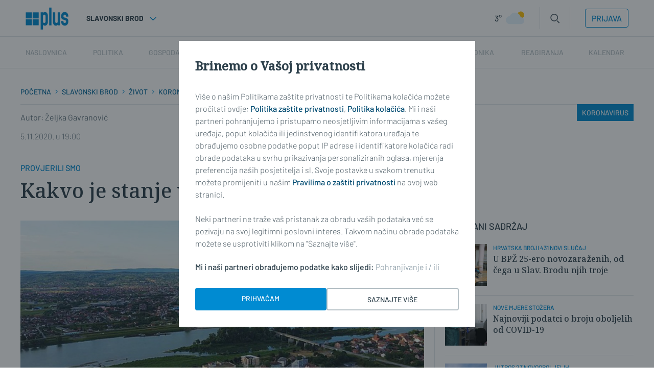

--- FILE ---
content_type: text/html; charset=utf-8
request_url: https://plusportal.hr/zivot/koronavirus/kakvo_je_stanje_u_susjedstvu-43506
body_size: 135751
content:














<!DOCTYPE html>
<html lang="hr" class="no-js">
<head>
    
    

    
    





    <title>Kakvo je stanje u susjedstvu? | Plusportal</title>
    <meta name="description" content="U Brodsko-posavskoj županiji i danas je zabilježen veliki broj novih slučajeva (121). S obzirom na to da mnogo njezinih žitelja svakodnevno prelazi granicu s Bosnom i Hercegovinom, provjerili smo kako je u susjedstvu. | Plusportal">
    
    

    



<link href="https://plusportal.hr/zivot/koronavirus/kakvo_je_stanje_u_susjedstvu-43506" rel="canonical"/>









    
    

    <meta charset="UTF-8">
    <meta http-equiv="X-UA-Compatible" content="IE=edge,chrome=1">
    <meta content="width=device-width, initial-scale=1.0, maximum-scale=1.0, minimum-scale=1.0, user-scalable=no"
          name="viewport">

    <meta name="referrer" content="always"/>

    <!-- Chrome, Firefox OS, Opera and Vivaldi -->
    <meta name="theme-color" content="#008BD2">
    <!-- Windows Phone -->
    <meta name="msapplication-navbutton-color" content="#008BD2">
    <!-- iOS Safari -->
    <meta name="apple-mobile-web-app-status-bar-style" content="#008BD2">

    <link rel="icon" href="/static/favicon.svg" type="image/svg+xml">
    <link rel="icon" type="image/x-icon" href="/static/favicon.ico"/>
    <link rel="apple-touch-icon" sizes="57x57" href="/static/apple-icon-57x57.png">
    <link rel="apple-touch-icon" sizes="60x60" href="/static/apple-icon-60x60.png">
    <link rel="apple-touch-icon" sizes="72x72" href="/static/apple-icon-72x72.png">
    <link rel="apple-touch-icon" sizes="76x76" href="/static/apple-icon-76x76.png">
    <link rel="apple-touch-icon" sizes="114x114" href="/static/apple-icon-114x114.png">
    <link rel="apple-touch-icon" sizes="120x120" href="/static/apple-icon-120x120.png">
    <link rel="apple-touch-icon" sizes="144x144" href="/static/apple-icon-144x144.png">
    <link rel="apple-touch-icon" sizes="152x152" href="/static/apple-icon-152x152.png">
    <link rel="apple-touch-icon" sizes="180x180" href="/static/apple-icon-180x180.png">
    <link rel="icon" type="image/png" sizes="192x192" href="/static/android-icon-192x192.png">
    <link rel="icon" type="image/png" sizes="32x32" href="/static/favicon-32x32.png">
    <link rel="icon" type="image/png" sizes="96x96" href="/static/favicon-96x96.png">
    <link rel="icon" type="image/png" sizes="16x16" href="/static/favicon-16x16.png">
    <link rel="manifest" href="/static/manifest.json">

    




<meta name="twitter:card" content="summary">
<meta name="twitter:url" content="https://plusportal.hr/zivot/koronavirus/kakvo_je_stanje_u_susjedstvu-43506">
<meta name="twitter:title" content="Kakvo je stanje u susjedstvu?">
<meta name="twitter:description" content="U Brodsko-posavskoj županiji i danas je zabilježen veliki broj novih slučajeva (121). S obzirom na to da mnogo njezinih žitelja svakodnevno prelazi granicu s Bosnom i Hercegovinom, provjerili smo kako je u susjedstvu.">
<meta name="twitter:image" content="https://plusportal.hr/media/img/f9/62/ac2454a72c75f80a09e9.jpeg">




<meta property="og:title" content="Kakvo je stanje u susjedstvu?">
<meta property="og:type" content="article">
<meta property="og:url" content="https://plusportal.hr/zivot/koronavirus/kakvo_je_stanje_u_susjedstvu-43506">
<meta property="og:description" content="U Brodsko-posavskoj županiji i danas je zabilježen veliki broj novih slučajeva (121). S obzirom na to da mnogo njezinih žitelja svakodnevno prelazi granicu s Bosnom i Hercegovinom, provjerili smo kako je u susjedstvu.">
<meta property="og:image" content="https://plusportal.hr/media/img/ba/5c/58e773777dfe1367430d.jpeg" />

<meta itemprop="name" content="Kakvo je stanje u susjedstvu?">
<meta itemprop="description" content="U Brodsko-posavskoj županiji i danas je zabilježen veliki broj novih slučajeva (121). S obzirom na to da mnogo njezinih žitelja svakodnevno prelazi granicu s Bosnom i Hercegovinom, provjerili smo kako je u susjedstvu.">

<meta itemprop="datePublished" content="2020-11-05">
<meta itemprop="image" content="https://plusportal.hr/media/img/19/6b/0b2cc4a30df67dd2d1bd.jpeg">





    <link rel="preconnect" href="https://fonts.googleapis.com">
    <link rel="preconnect" href="https://fonts.gstatic.com" crossorigin>
    

    

<link rel="stylesheet" href="/static/css/grid.css?bust=20140129">

    

<link rel="stylesheet" href="/static/css/style.css?bust=2025051401">


    
<link rel="stylesheet" media="print" href="/static/css/print.css"/>


    <script src="//imasdk.googleapis.com/js/sdkloader/ima3.js"></script>
    <script src="/static/js/lib/modernizr.custom.92546.js"></script>

    <script>
        if (typeof window.document.createElement('div').style.webkitLineClamp !== 'undefined') {
            document.querySelector('html').classList.add('webkitlineclamp');
        }
    </script>

    <script src="/static/js/lib/picturePolyfill.js"></script>
    <!-- <script src="/static/js/lib/jwplayer-8.0.1/jwplayer.js"></script> -->
    <script src="/static/js/lib/video.min.js"></script>

    

    
    <script src="/static/js/video_libs.js?bust=2025051401"></script>
    <script src="//ajax.googleapis.com/ajax/libs/jquery/2.1.3/jquery.min.js"></script>
    <script src="/static/js/common_libs.js?bust=2025051401"></script>
    <script src="/static/js/common.js?bust=2025051401"></script>
    

    <script src="/static/js/article.js?bust=2025051401"></script>
    

    
    

    
    

    


<script>
  // Google data layer
  var dataLayer = window.dataLayer || [];

  dataLayer.push({
      'siteId': 'exp',
      'contentId': '43506',
      'pageType': 'article',
      'fullChannel': 'zivot/koronavirus',
      'contentTitle': 'Kakvo je stanje u susjedstvu?',
      'channel': 'zivot/koronavirus',
      'contentElements': 'undefined',
      'contentType': 'default',
      'contentAuthor': 'Željka Gavranović',
      'pageTags': 'koronavirus|broj oboljelih|republika srpska|brod|koronavirus|broj oboljelih|republika srpska|brod',
      'contentPublishingDate': '2020-11-05_wc44_m11_q4_18:00:00',
      'isPremium': 'no',
      'wordCount': 'undefined',
      'contentSource': 'undefined',
      'canonicalUrl': 'https://plusportal.hr/zivot/koronavirus/kakvo_je_stanje_u_susjedstvu-43506'
      
  });
</script>





    
<script>
    (function(u, p, s, c, r) {
         u[r] = u[r] || function(p) {
             (u[r].q = u[r].q || []).push(p)
         }, u[r].ls = 1 * new Date();
         var a = p.createElement(s),
             m = p.getElementsByTagName(s)[0];
         a.async = 1;
         a.src = c;
         m.parentNode.insertBefore(a, m)
     })
     (window, document, 'script', '//files.upscore.com/async/upScore.js', 'upScore');
     upScore({
         config: {
             domain: 'plusportal.hr',
             article: '.article__text',
             track_positions: false
         },
         data: {
             section: 'zivot/koronavirus',
             pubdate: '2020-11-05T19:00:00+01:00',
             author: 'Željka Gavranović',
             object_type: 'article',
             object_id: '43506',
             custom_sponsored: 0
         }
     });
</script>



    
    

    




<!--
       _
__   _(_) _____      ___
\ \ / / |/ _ \ \ /\ / (_) Clanak - article
 \ V /| |  __/\ V  V / _
  \_/ |_|\___| \_/\_/ (_)

-->

<!-- doubleclick -->
<script type="didomi/javascript" data-vendor="didomi:google" async src="https://securepubads.g.doubleclick.net/tag/js/gpt.js"></script>

<script type="text/javascript">
    var googletag = googletag || {};
    googletag.cmd = googletag.cmd || [];
</script>

<script type="text/javascript">

    var getScreenSize = function(){
        return {
            width: window.innerWidth || document.documentElement.clientWidth || document.body.clientWidth,
            height: window.innerHeight || document.documentElement.clientHeight ||document.body.clientHeight
        };
    };

    var getTargetValue = function(width, height, sufix) {
        var target = '' + width + 'x' + height;
        if (sufix) {
            target += '_' + sufix;
        }
        return target;
    };

    var getResTarget = function(sufix) {
        var target = [],
            size = getScreenSize(),
            width,
            height;

        if (sufix) {

            switch (true) {

                case size.width >= 1024 && size.width < 1280:
                    width = 1024;
                    height = 768;
                    break;

                case size.width >= 1280 && size.width < 1366:
                    width = 1280;
                    height = 1024;
                    break;

                case size.width >= 1366 && size.width < 1370:
                    width = 1366;
                    height = 768;
                    break;

                case size.width >= 1370 && size.width < 1440:
                    width = 1370;
                    height = 768;
                    break;

                case size.width >= 1440 && size.width < 1600:
                    width = 1440;
                    height = 900;
                    break;

                case size.width >= 1600 && size.width < 1920:
                    width = 1600;
                    height = 1050;
                    break;

                case size.width >= 1920:
                    width = 1920;
                    height = 1080;
                    break;

            }

            target.push(getTargetValue(width, height, sufix));

        }
        return target;
    };
</script>

<script type="text/javascript">
    googletag.cmd.push(function() {

        var platform = 'mobile';
        if ( window.innerWidth >= 1015 ) { platform = 'desktop'; }
        else if ( window.innerWidth < 1015 && window.innerWidth >= 750 ) { platform = 'tablet'; }

        var dfp_slots = [];

        
            
            var mapping1 = googletag.sizeMapping()
                    .addSize([1050, 400], [[728, 90], [970, 250], [970, 500], [1280, 250], [3, 1]])
                    .addSize([320, 400], [[320, 50], [300, 250], [320, 100], [3, 1]])
                    .addSize([750, 400], [[468, 60], [300, 250], [3, 1]])
                    .build();
                
                dfp_slots[1] = googletag.defineSlot('/18981092/Express_Billboard_Bot', [970, 250], 'divBillboardBot').defineSizeMapping(mapping1).setCollapseEmptyDiv(true, true).addService(googletag.pubads()).setTargeting("position", "billboard");
        
            
            var mapping2 = googletag.sizeMapping()
                    .addSize([1050, 400], [[300, 600], [300, 250]])
                    .addSize([750, 400], [[300, 600], [300, 250]])
                    .addSize([320, 400], [300, 250])
                    .build();
                
                dfp_slots[2] = googletag.defineSlot('/18981092/Express_Halfpage_1', [[300, 600], [300, 250]], 'divHalfpage1').defineSizeMapping(mapping2).setCollapseEmptyDiv(true, true).addService(googletag.pubads()).setTargeting("position", "halfpage");
        
            
            dfp_slots[3] = googletag.defineOutOfPageSlot('/18981092/Express_AIO_1', 'divAIO1').addService(googletag.pubads()).setTargeting("position", "wallpaper");
        
            
            dfp_slots[4] = googletag.defineOutOfPageSlot('/18981092/Express_AIO_2', 'divAIO2').addService(googletag.pubads()).setTargeting("position", "floating");
        
            
            dfp_slots[5] = googletag.defineSlot('/18981092/Express_Rectangle_Bot', [300, 250], 'divRectArticleBot').setCollapseEmptyDiv(true, true).addService(googletag.pubads()).setTargeting("position", "rectangle");
        
            
            var mapping6 = googletag.sizeMapping()
                    .addSize([1050, 400], [[728, 90], [970, 250], [970, 500], [1280, 250], [3, 1]])
                    .addSize([320, 400], [[320, 50], [300, 250], [320, 100], [3, 1]])
                    .addSize([750, 400], [[468, 60], [300, 250], [3, 1]])
                    .build();
                
                dfp_slots[6] = googletag.defineSlot('/18981092/Express_Billboard_Top', [970, 250], 'divBillboardTop').defineSizeMapping(mapping6).setCollapseEmptyDiv(true, true).addService(googletag.pubads()).setTargeting("position", "billboard");
        

        googletag.pubads().setTargeting('platform', platform).setTargeting('cont_type', 'article').setTargeting('section', 'zivot/koronavirus').setTargeting('articleID', '43506');
        
        googletag.pubads().setTargeting('tag24', ['koronavirus','brod','broj oboljelih','republika srpska']);
        
        var minRes = getResTarget('min');

        if (minRes){
            googletag.pubads().setTargeting('res_min', minRes);
        }

        googletag.pubads().setTargeting('site', 'sbplus.hr');
        googletag.pubads().enableSingleRequest();
        googletag.enableServices();
    });
</script>






    
<!-- PREV/NEXT -->







    <!-- (C)2000-2022 Gemius SA - gemiusPrism  / sbplus.hr/Home Page -->
    <script type="text/javascript">
        <!--//--><![CDATA[//><!--
        var pp_gemius_identifier = '.RdF._sOGeo1GAv6T9VFsbesHQDYy69haAdLUEaHidn.p7';

        // lines below shouldn't be edited
        function gemius_pending(i) {
            window[i] = window[i] || function () {
                var x = window[i + '_pdata'] = window[i + '_pdata'] || [];
                x[x.length] = arguments;
            };
        };
        gemius_pending('gemius_hit');
        gemius_pending('gemius_event');
        gemius_pending('gemius_init');
        gemius_pending('pp_gemius_hit');
        gemius_pending('pp_gemius_event');
        gemius_pending('pp_gemius_init');
        (function (d, t) {
            try {
                var gt = d.createElement(t), s = d.getElementsByTagName(t)[0],
                    l = 'http' + ((location.protocol == 'https:') ? 's' : '');
                gt.setAttribute('async', 'async');
                gt.setAttribute('defer', 'defer');
                gt.src = l + '://hr.hit.gemius.pl/xgemius.js';
                s.parentNode.insertBefore(gt, s);
            } catch (e) {
            }
        })(document, 'script');
        //--><!]]>
    </script>

    <!-- Google tag (gtag.js) -->
    <script async src="https://www.googletagmanager.com/gtag/js?id=G-YZ7NFB7B4P"></script>

    <script async src="https://pagead2.googlesyndication.com/pagead/js/adsbygoogle.js?client=ca-pub-9090209397494763"
            crossorigin="anonymous"></script>

    <meta name="facebook-domain-verification"
          content="01yqnewjngmrseh2kqw0f6ot9z61qc"/>

    <!-- reCAPTCHa -->
    <script src="https://www.google.com/recaptcha/api.js&lang=hr"></script>
</head>



<body class="article" style=""
      data-didomi-disabled="False" data-bodyextrainfo="">


<div class="sb-ad sb-ad--desktop sb-ad--id-desktop-tandem-billboard-clanak"
     style="">
    <ins data-revive-zoneid="200" data-revive-id="c035c80a5be8a510c11a3946c6566ba5"></ins>
    <script async src="//reklame.sbplus.hr/www/delivery/asyncjs.php"></script>
</div>

<!---

STAGING:

<div class="sb-ad sb-ad--desktop sb-ad--id-desktop-tandem-billboard-clanak"
     style="">
    <ins data-revive-zoneid="200" data-revive-id="1911c819345cce27348ab0bcd6865882"></ins>
    <script async src="//reklame.sbplus.hr/staging/www/delivery/asyncjs.php"></script>
</div>

---->

<!--
{#%


    <div class="sb-ad sb-ad--desktop sb-ad--id-desktop-tandem-billboard-clanak"
         style="">
        <ins class="sb-ad-loaded">
            <div style="background-color: red; max-width: 970px; width: 970px; height: 250px;">
                desktop-tandem-billboard-clanak
                <br>
                <b>970x250</b>
            </div>
        </ins>
    </div>



  %#}
-->



<div class="sb-ad-wallpaper-container">
    <div class="sb-ad sb-ad--desktop sb-ad--id-desktop-wallaper-clanak-left"
     style="max-width: 340px;">
    <ins data-revive-zoneid="194" data-revive-id="c035c80a5be8a510c11a3946c6566ba5"></ins>
    <script async src="//reklame.sbplus.hr/www/delivery/asyncjs.php"></script>
</div>

<!---

STAGING:

<div class="sb-ad sb-ad--desktop sb-ad--id-desktop-wallaper-clanak-left"
     style="max-width: 340px;">
    <ins data-revive-zoneid="194" data-revive-id="1911c819345cce27348ab0bcd6865882"></ins>
    <script async src="//reklame.sbplus.hr/staging/www/delivery/asyncjs.php"></script>
</div>

---->

<!--
{#%


    <div class="sb-ad sb-ad--desktop sb-ad--id-desktop-wallaper-clanak-left"
         style="max-width: 340px;">
        <ins class="sb-ad-loaded">
            <div style="background-color: red; max-width: 340px; width: 340px; height: 1050px;">
                desktop-wallaper-clanak-left
                <br>
                <b>340x1050</b>
            </div>
        </ins>
    </div>



  %#}
-->

    <div class="sb-ad-wallpaper-inner-container"></div>
    <div class="sb-ad sb-ad--desktop sb-ad--id-desktop-wallaper-clanak-right"
     style="max-width: 340px;">
    <ins data-revive-zoneid="197" data-revive-id="c035c80a5be8a510c11a3946c6566ba5"></ins>
    <script async src="//reklame.sbplus.hr/www/delivery/asyncjs.php"></script>
</div>

<!---

STAGING:

<div class="sb-ad sb-ad--desktop sb-ad--id-desktop-wallaper-clanak-right"
     style="max-width: 340px;">
    <ins data-revive-zoneid="197" data-revive-id="1911c819345cce27348ab0bcd6865882"></ins>
    <script async src="//reklame.sbplus.hr/staging/www/delivery/asyncjs.php"></script>
</div>

---->

<!--
{#%


    <div class="sb-ad sb-ad--desktop sb-ad--id-desktop-wallaper-clanak-right"
         style="max-width: 340px;">
        <ins class="sb-ad-loaded">
            <div style="background-color: red; max-width: 340px; width: 340px; height: 1050px;">
                desktop-wallaper-clanak-right
                <br>
                <b>340x1050</b>
            </div>
        </ins>
    </div>



  %#}
-->

</div>



<div class="body_wrap print--t0 print--mb0 print-ps">

    <div class="body_inner_wrap">

        
        <div class="header_wrapper print--none">
            







<div class="mobile-nav-bg">
</div>
<div class="mobile-nav">
    <div class="mobile-nav__local">
        <ul>
            <li>
                
                    Slavonski Brod
                
            </li>
        </ul>
    </div>
    <div class="mobile-nav__back__location" style="display: none;">
        <img src="/static/images/icons/arrow-left-white.svg" style="height: 24px; width: 24px; margin-right: 8px; margin-bottom: -5px; margin-top: -5px;">
        <p class="mobile-nav_location_title">Lokalne vijesti</p> 
    </div>
    <div class="mobile-nav__main">
        <ul class="hide">
            <li class="mobile-nav__main__premium">Premium</li>
        </ul>
        
    <nav class="header__navigation header__navigation--mobile">
        <ul class="header__navigation-list">
            

            <li class="header__navigation-list-item main_nav__item--undefined active_undefined active_home active_">
                <a href="/">
                    Naslovnica
                </a>
            </li>

            

    <li class="header__navigation-list--location__item-1 header__navigation-list-item header__navigation-list-item--slavonski_brod-location_main  header__navigation-list-item__has-children" data-slug="slavonski_brod-location_main"  style="display: none;">
        <a href="https://plusportal.hr/location_main/rubrika/home" data-location="Lokalne vijesti">Lokalne vijesti</a>
        
            <ul class="header__navigation-list-item__child-container">
                

    <li class="header__navigation-list--location__item-2 header__navigation-list-item header__navigation-list-item--slavonski_brod-BRODSKO-POSAVSKA-ŽUPANIJA header__navigation-list-item__child header__navigation-list-item__has-children" data-slug="slavonski_brod-BRODSKO-POSAVSKA-ŽUPANIJA"  style="display: none;">
        <a href="https://plusportal.hr/BRODSKO-POSAVSKA-ŽUPANIJA/rubrika/home" data-location="BRODSKO-POSAVSKA">BRODSKO-POSAVSKA</a>
        
            <ul class="header__navigation-list-item__child-container">
                

    <li class="header__navigation-list--location__item-2 header__navigation-list-item header__navigation-list-item--slavonski_brod-/opcine/bebrina header__navigation-list-item__child " data-slug="slavonski_brod-/opcine/bebrina"  style="display: none;">
        <a href="https://plusportal.hr//opcine/bebrina/rubrika/home" data-location="">Bebrina</a>
        
    </li>

    <li class="header__navigation-list--location__item-2 header__navigation-list-item header__navigation-list-item--slavonski_brod-/opcine/brodski_stupnik header__navigation-list-item__child " data-slug="slavonski_brod-/opcine/brodski_stupnik"  style="display: none;">
        <a href="https://plusportal.hr//opcine/brodski_stupnik/rubrika/home" data-location="">Brodski Stupnik</a>
        
    </li>

    <li class="header__navigation-list--location__item-2 header__navigation-list-item header__navigation-list-item--slavonski_brod-/opcine/bukovlje header__navigation-list-item__child " data-slug="slavonski_brod-/opcine/bukovlje"  style="display: none;">
        <a href="https://plusportal.hr//opcine/bukovlje/rubrika/home" data-location="">Bukovlje</a>
        
    </li>

    <li class="header__navigation-list--location__item-2 header__navigation-list-item header__navigation-list-item--slavonski_brod-/opcine/cernik header__navigation-list-item__child " data-slug="slavonski_brod-/opcine/cernik"  style="display: none;">
        <a href="https://plusportal.hr//opcine/cernik/rubrika/home" data-location="">Cernik</a>
        
    </li>

    <li class="header__navigation-list--location__item-2 header__navigation-list-item header__navigation-list-item--slavonski_brod-/opcine/davor header__navigation-list-item__child " data-slug="slavonski_brod-/opcine/davor"  style="display: none;">
        <a href="https://plusportal.hr//opcine/davor/rubrika/home" data-location="">Davor</a>
        
    </li>

    <li class="header__navigation-list--location__item-2 header__navigation-list-item header__navigation-list-item--slavonski_brod-/opcine/donji_andrijevci header__navigation-list-item__child " data-slug="slavonski_brod-/opcine/donji_andrijevci"  style="display: none;">
        <a href="https://plusportal.hr//opcine/donji_andrijevci/rubrika/home" data-location="">Donji Andrijevci</a>
        
    </li>

    <li class="header__navigation-list--location__item-2 header__navigation-list-item header__navigation-list-item--slavonski_brod-/opcine/dragalic header__navigation-list-item__child " data-slug="slavonski_brod-/opcine/dragalic"  style="display: none;">
        <a href="https://plusportal.hr//opcine/dragalic/rubrika/home" data-location="">Dragalić</a>
        
    </li>

    <li class="header__navigation-list--location__item-2 header__navigation-list-item header__navigation-list-item--slavonski_brod-/opcine/garcin header__navigation-list-item__child " data-slug="slavonski_brod-/opcine/garcin"  style="display: none;">
        <a href="https://plusportal.hr//opcine/garcin/rubrika/home" data-location="">Garčin</a>
        
    </li>

    <li class="header__navigation-list--location__item-2 header__navigation-list-item header__navigation-list-item--slavonski_brod-/opcine/gornji_bogicevci header__navigation-list-item__child " data-slug="slavonski_brod-/opcine/gornji_bogicevci"  style="display: none;">
        <a href="https://plusportal.hr//opcine/gornji_bogicevci/rubrika/home" data-location="">Gornji Bogićevci</a>
        
    </li>

    <li class="header__navigation-list--location__item-2 header__navigation-list-item header__navigation-list-item--slavonski_brod-/opcine/gornja_vrba header__navigation-list-item__child " data-slug="slavonski_brod-/opcine/gornja_vrba"  style="display: none;">
        <a href="https://plusportal.hr//opcine/gornja_vrba/rubrika/home" data-location="">Gornja Vrba</a>
        
    </li>

    <li class="header__navigation-list--location__item-2 header__navigation-list-item header__navigation-list-item--slavonski_brod-/opcine/gundinci header__navigation-list-item__child " data-slug="slavonski_brod-/opcine/gundinci"  style="display: none;">
        <a href="https://plusportal.hr//opcine/gundinci/rubrika/home" data-location="">Gundinci</a>
        
    </li>

    <li class="header__navigation-list--location__item-2 header__navigation-list-item header__navigation-list-item--slavonski_brod-/opcine/klakar header__navigation-list-item__child " data-slug="slavonski_brod-/opcine/klakar"  style="display: none;">
        <a href="https://plusportal.hr//opcine/klakar/rubrika/home" data-location="">Klakar</a>
        
    </li>

    <li class="header__navigation-list--location__item-2 header__navigation-list-item header__navigation-list-item--slavonski_brod-/nova_gradiska header__navigation-list-item__child " data-slug="slavonski_brod-/nova_gradiska"  style="display: none;">
        <a href="https://plusportal.hr//nova_gradiska/rubrika/home" data-location="">Nova Gradiška</a>
        
    </li>

    <li class="header__navigation-list--location__item-2 header__navigation-list-item header__navigation-list-item--slavonski_brod-/opcine/nova_kapela header__navigation-list-item__child " data-slug="slavonski_brod-/opcine/nova_kapela"  style="display: none;">
        <a href="https://plusportal.hr//opcine/nova_kapela/rubrika/home" data-location="">Nova Kapela</a>
        
    </li>

    <li class="header__navigation-list--location__item-2 header__navigation-list-item header__navigation-list-item--slavonski_brod-/opcine/okucani header__navigation-list-item__child " data-slug="slavonski_brod-/opcine/okucani"  style="display: none;">
        <a href="https://plusportal.hr//opcine/okucani/rubrika/home" data-location="">Okučani</a>
        
    </li>

    <li class="header__navigation-list--location__item-2 header__navigation-list-item header__navigation-list-item--slavonski_brod-/opcine/oprisavci header__navigation-list-item__child " data-slug="slavonski_brod-/opcine/oprisavci"  style="display: none;">
        <a href="https://plusportal.hr//opcine/oprisavci/rubrika/home" data-location="">Oprisavci</a>
        
    </li>

    <li class="header__navigation-list--location__item-2 header__navigation-list-item header__navigation-list-item--slavonski_brod-/opcine/oriovac header__navigation-list-item__child " data-slug="slavonski_brod-/opcine/oriovac"  style="display: none;">
        <a href="https://plusportal.hr//opcine/oriovac/rubrika/home" data-location="">Oriovac</a>
        
    </li>

    <li class="header__navigation-list--location__item-2 header__navigation-list-item header__navigation-list-item--slavonski_brod-/opcine/podcrkavlje header__navigation-list-item__child " data-slug="slavonski_brod-/opcine/podcrkavlje"  style="display: none;">
        <a href="https://plusportal.hr//opcine/podcrkavlje/rubrika/home" data-location="">Podcrkavlje</a>
        
    </li>

    <li class="header__navigation-list--location__item-2 header__navigation-list-item header__navigation-list-item--slavonski_brod-/opcine/resetari header__navigation-list-item__child " data-slug="slavonski_brod-/opcine/resetari"  style="display: none;">
        <a href="https://plusportal.hr//opcine/resetari/rubrika/home" data-location="">Rešetari</a>
        
    </li>

    <li class="header__navigation-list--location__item-2 header__navigation-list-item header__navigation-list-item--slavonski_brod-/opcine/sibinj header__navigation-list-item__child " data-slug="slavonski_brod-/opcine/sibinj"  style="display: none;">
        <a href="https://plusportal.hr//opcine/sibinj/rubrika/home" data-location="">Sibinj</a>
        
    </li>

    <li class="header__navigation-list--location__item-2 header__navigation-list-item header__navigation-list-item--slavonski_brod-/opcine/sikirevci header__navigation-list-item__child " data-slug="slavonski_brod-/opcine/sikirevci"  style="display: none;">
        <a href="https://plusportal.hr//opcine/sikirevci/rubrika/home" data-location="">Sikirevci</a>
        
    </li>

    <li class="header__navigation-list--location__item-2 header__navigation-list-item header__navigation-list-item--slavonski_brod-/slavonski_brod header__navigation-list-item__child " data-slug="slavonski_brod-/slavonski_brod"  style="display: none;">
        <a href="https://plusportal.hr//slavonski_brod/rubrika/home" data-location="">Slavonski Brod</a>
        
    </li>

    <li class="header__navigation-list--location__item-2 header__navigation-list-item header__navigation-list-item--slavonski_brod-/opcine/slavonski_samac header__navigation-list-item__child " data-slug="slavonski_brod-/opcine/slavonski_samac"  style="display: none;">
        <a href="https://plusportal.hr//opcine/slavonski_samac/rubrika/home" data-location="">Slavonski Šamac</a>
        
    </li>

    <li class="header__navigation-list--location__item-2 header__navigation-list-item header__navigation-list-item--slavonski_brod-/opcine/stara_gradiska header__navigation-list-item__child " data-slug="slavonski_brod-/opcine/stara_gradiska"  style="display: none;">
        <a href="https://plusportal.hr//opcine/stara_gradiska/rubrika/home" data-location="">Stara Gradiška</a>
        
    </li>

    <li class="header__navigation-list--location__item-2 header__navigation-list-item header__navigation-list-item--slavonski_brod-/opcine/staro_petrovo_selo header__navigation-list-item__child " data-slug="slavonski_brod-/opcine/staro_petrovo_selo"  style="display: none;">
        <a href="https://plusportal.hr//opcine/staro_petrovo_selo/rubrika/home" data-location="">Staro Petrovo Selo</a>
        
    </li>

    <li class="header__navigation-list--location__item-2 header__navigation-list-item header__navigation-list-item--slavonski_brod-/opcine/velika_kopanica header__navigation-list-item__child " data-slug="slavonski_brod-/opcine/velika_kopanica"  style="display: none;">
        <a href="https://plusportal.hr//opcine/velika_kopanica/rubrika/home" data-location="">Velika Kopanica</a>
        
    </li>

    <li class="header__navigation-list--location__item-2 header__navigation-list-item header__navigation-list-item--slavonski_brod-/opcine/vrbje header__navigation-list-item__child " data-slug="slavonski_brod-/opcine/vrbje"  style="display: none;">
        <a href="https://plusportal.hr//opcine/vrbje/rubrika/home" data-location="">Vrbje</a>
        
    </li>

    <li class="header__navigation-list--location__item-2 header__navigation-list-item header__navigation-list-item--slavonski_brod-/opcine/vrpolje header__navigation-list-item__child " data-slug="slavonski_brod-/opcine/vrpolje"  style="display: none;">
        <a href="https://plusportal.hr//opcine/vrpolje/rubrika/home" data-location="">Vrpolje</a>
        
    </li>

            </ul>
        
    </li>

    <li class="header__navigation-list--location__item-2 header__navigation-list-item header__navigation-list-item--slavonski_brod-POŽEŠKO-SLAVONSKA-ŽUPANIJA header__navigation-list-item__child header__navigation-list-item__has-children" data-slug="slavonski_brod-POŽEŠKO-SLAVONSKA-ŽUPANIJA"  style="display: none;">
        <a href="https://plusportal.hr/POŽEŠKO-SLAVONSKA-ŽUPANIJA/rubrika/home" data-location="POŽEŠKO-SLAVONSKA">POŽEŠKO-SLAVONSKA</a>
        
            <ul class="header__navigation-list-item__child-container">
                

    <li class="header__navigation-list--location__item-2 header__navigation-list-item header__navigation-list-item--slavonski_brod-/opcine/brestovac header__navigation-list-item__child " data-slug="slavonski_brod-/opcine/brestovac"  style="display: none;">
        <a href="https://plusportal.hr//opcine/brestovac/rubrika/home" data-location="">Brestovac</a>
        
    </li>

    <li class="header__navigation-list--location__item-2 header__navigation-list-item header__navigation-list-item--slavonski_brod-/opcine/caglin header__navigation-list-item__child " data-slug="slavonski_brod-/opcine/caglin"  style="display: none;">
        <a href="https://plusportal.hr//opcine/caglin/rubrika/home" data-location="">Čaglin</a>
        
    </li>

    <li class="header__navigation-list--location__item-2 header__navigation-list-item header__navigation-list-item--slavonski_brod-/opcine/jaksic header__navigation-list-item__child " data-slug="slavonski_brod-/opcine/jaksic"  style="display: none;">
        <a href="https://plusportal.hr//opcine/jaksic/rubrika/home" data-location="">Jakšić</a>
        
    </li>

    <li class="header__navigation-list--location__item-2 header__navigation-list-item header__navigation-list-item--slavonski_brod-/opcine/kaptol header__navigation-list-item__child " data-slug="slavonski_brod-/opcine/kaptol"  style="display: none;">
        <a href="https://plusportal.hr//opcine/kaptol/rubrika/home" data-location="">Kaptol</a>
        
    </li>

    <li class="header__navigation-list--location__item-2 header__navigation-list-item header__navigation-list-item--slavonski_brod-/opcine/kutjevo header__navigation-list-item__child " data-slug="slavonski_brod-/opcine/kutjevo"  style="display: none;">
        <a href="https://plusportal.hr//opcine/kutjevo/rubrika/home" data-location="">Kutjevo</a>
        
    </li>

    <li class="header__navigation-list--location__item-2 header__navigation-list-item header__navigation-list-item--slavonski_brod-/opcine/lipik header__navigation-list-item__child " data-slug="slavonski_brod-/opcine/lipik"  style="display: none;">
        <a href="https://plusportal.hr//opcine/lipik/rubrika/home" data-location="">Lipik</a>
        
    </li>

    <li class="header__navigation-list--location__item-2 header__navigation-list-item header__navigation-list-item--slavonski_brod-/opcine/pakrac header__navigation-list-item__child " data-slug="slavonski_brod-/opcine/pakrac"  style="display: none;">
        <a href="https://plusportal.hr//opcine/pakrac/rubrika/home" data-location="">Pakrac</a>
        
    </li>

    <li class="header__navigation-list--location__item-2 header__navigation-list-item header__navigation-list-item--slavonski_brod-/opcine/pleternica header__navigation-list-item__child " data-slug="slavonski_brod-/opcine/pleternica"  style="display: none;">
        <a href="https://plusportal.hr//opcine/pleternica/rubrika/home" data-location="">Pleternica</a>
        
    </li>

    <li class="header__navigation-list--location__item-2 header__navigation-list-item header__navigation-list-item--slavonski_brod-/pozega header__navigation-list-item__child " data-slug="slavonski_brod-/pozega"  style="display: none;">
        <a href="https://plusportal.hr//pozega/rubrika/home" data-location="">Požega</a>
        
    </li>

    <li class="header__navigation-list--location__item-2 header__navigation-list-item header__navigation-list-item--slavonski_brod-/opcine header__navigation-list-item__child " data-slug="slavonski_brod-/opcine"  style="display: none;">
        <a href="https://plusportal.hr//opcine/rubrika/home" data-location="">Velika</a>
        
    </li>

            </ul>
        
    </li>

            </ul>
        
    </li>

            

    
    <li class="header__navigation-list-item header__navigation-list-item--slavonski_brod-politika  header__navigation-list-item__has-children" data-slug="slavonski_brod-politika" data-active-slug="/slavonski_brod/rubrika/politika">

        <a href="/slavonski_brod/rubrika/politika" data-type="news">Politika<span class="sub_nav_arrow" style="float: right;"><img src="/static/images/icons/arrow-right-gray.svg"></span></a>
        
            <div class="mobile-nav__back" style="display: none;">
                <img src="/static/images/icons/arrow-left-white.svg" style="height: 24px; width: 24px; margin-right: 8px; margin-bottom: -5px; margin-top: -5px;">
                <p>Politika</p> 
            </div>
            <ul class="header__navigation-list-item__child-container">
                

    
    <li class="header__navigation-list-item header__navigation-list-item--slavonski_brod-politika/domovinski_rat header__navigation-list-item__child " data-slug="slavonski_brod-politika/domovinski_rat" data-active-slug="/slavonski_brod/rubrika/politika/domovinski_rat">

        <a href="/slavonski_brod/rubrika/politika/domovinski_rat" data-type="news">Domovinski rat<span class="sub_nav_arrow" style="float: right;"></span></a>
        

    </li>
    

    
    <li class="header__navigation-list-item header__navigation-list-item--slavonski_brod-politika/eu_fondovi header__navigation-list-item__child " data-slug="slavonski_brod-politika/eu_fondovi" data-active-slug="/slavonski_brod/rubrika/politika/eu_fondovi">

        <a href="/slavonski_brod/rubrika/politika/eu_fondovi" data-type="news">EU fondovi<span class="sub_nav_arrow" style="float: right;"></span></a>
        

    </li>
    

    
    <li class="header__navigation-list-item header__navigation-list-item--slavonski_brod-politika/komunalni_poslovi header__navigation-list-item__child " data-slug="slavonski_brod-politika/komunalni_poslovi" data-active-slug="/slavonski_brod/rubrika/politika/komunalni_poslovi">

        <a href="/slavonski_brod/rubrika/politika/komunalni_poslovi" data-type="news">Komunalni poslovi<span class="sub_nav_arrow" style="float: right;"></span></a>
        

    </li>
    

    
    <li class="header__navigation-list-item header__navigation-list-item--slavonski_brod-politika/ostalo header__navigation-list-item__child " data-slug="slavonski_brod-politika/ostalo" data-active-slug="/slavonski_brod/rubrika/politika/ostalo">

        <a href="/slavonski_brod/rubrika/politika/ostalo" data-type="news">Ostalo<span class="sub_nav_arrow" style="float: right;"></span></a>
        

    </li>
    

    
    <li class="header__navigation-list-item header__navigation-list-item--slavonski_brod-politika/politicke_stranke header__navigation-list-item__child " data-slug="slavonski_brod-politika/politicke_stranke" data-active-slug="/slavonski_brod/rubrika/politika/politicke_stranke">

        <a href="/slavonski_brod/rubrika/politika/politicke_stranke" data-type="news">Političke stranke<span class="sub_nav_arrow" style="float: right;"></span></a>
        

    </li>
    

    
    <li class="header__navigation-list-item header__navigation-list-item--slavonski_brod-politika/upravasamouprava header__navigation-list-item__child " data-slug="slavonski_brod-politika/upravasamouprava" data-active-slug="/slavonski_brod/rubrika/politika/upravasamouprava">

        <a href="/slavonski_brod/rubrika/politika/upravasamouprava" data-type="news">Uprava/Samouprava<span class="sub_nav_arrow" style="float: right;"></span></a>
        

    </li>
    

            </ul>
        

    </li>
    

    
    <li class="header__navigation-list-item header__navigation-list-item--slavonski_brod-gospodarstvo  header__navigation-list-item__has-children" data-slug="slavonski_brod-gospodarstvo" data-active-slug="/slavonski_brod/rubrika/gospodarstvo">

        <a href="/slavonski_brod/rubrika/gospodarstvo" data-type="news">Gospodarstvo<span class="sub_nav_arrow" style="float: right;"><img src="/static/images/icons/arrow-right-gray.svg"></span></a>
        
            <div class="mobile-nav__back" style="display: none;">
                <img src="/static/images/icons/arrow-left-white.svg" style="height: 24px; width: 24px; margin-right: 8px; margin-bottom: -5px; margin-top: -5px;">
                <p>Gospodarstvo</p> 
            </div>
            <ul class="header__navigation-list-item__child-container">
                

    
    <li class="header__navigation-list-item header__navigation-list-item--slavonski_brod-gospodarstvo/bankarstvo header__navigation-list-item__child " data-slug="slavonski_brod-gospodarstvo/bankarstvo" data-active-slug="/slavonski_brod/rubrika/gospodarstvo/bankarstvo">

        <a href="/slavonski_brod/rubrika/gospodarstvo/bankarstvo" data-type="news">Bankarstvo<span class="sub_nav_arrow" style="float: right;"></span></a>
        

    </li>
    

    
    <li class="header__navigation-list-item header__navigation-list-item--slavonski_brod-gospodarstvo/gradevinarstvo header__navigation-list-item__child " data-slug="slavonski_brod-gospodarstvo/gradevinarstvo" data-active-slug="/slavonski_brod/rubrika/gospodarstvo/gradevinarstvo">

        <a href="/slavonski_brod/rubrika/gospodarstvo/gradevinarstvo" data-type="news">Građevinarstvo<span class="sub_nav_arrow" style="float: right;"></span></a>
        

    </li>
    

    
    <li class="header__navigation-list-item header__navigation-list-item--slavonski_brod-gospodarstvo/industrija header__navigation-list-item__child " data-slug="slavonski_brod-gospodarstvo/industrija" data-active-slug="/slavonski_brod/rubrika/gospodarstvo/industrija">

        <a href="/slavonski_brod/rubrika/gospodarstvo/industrija" data-type="news">Industrija<span class="sub_nav_arrow" style="float: right;"></span></a>
        

    </li>
    

    
    <li class="header__navigation-list-item header__navigation-list-item--slavonski_brod-gospodarstvo/obrtnistvo header__navigation-list-item__child " data-slug="slavonski_brod-gospodarstvo/obrtnistvo" data-active-slug="/slavonski_brod/rubrika/gospodarstvo/obrtnistvo">

        <a href="/slavonski_brod/rubrika/gospodarstvo/obrtnistvo" data-type="news">Obrtništvo<span class="sub_nav_arrow" style="float: right;"></span></a>
        

    </li>
    

    
    <li class="header__navigation-list-item header__navigation-list-item--slavonski_brod-gospodarstvo/ostalo header__navigation-list-item__child " data-slug="slavonski_brod-gospodarstvo/ostalo" data-active-slug="/slavonski_brod/rubrika/gospodarstvo/ostalo">

        <a href="/slavonski_brod/rubrika/gospodarstvo/ostalo" data-type="news">Ostalo<span class="sub_nav_arrow" style="float: right;"></span></a>
        

    </li>
    

    
    <li class="header__navigation-list-item header__navigation-list-item--slavonski_brod-gospodarstvo/poljoprivreda header__navigation-list-item__child " data-slug="slavonski_brod-gospodarstvo/poljoprivreda" data-active-slug="/slavonski_brod/rubrika/gospodarstvo/poljoprivreda">

        <a href="/slavonski_brod/rubrika/gospodarstvo/poljoprivreda" data-type="news">Poljoprivreda<span class="sub_nav_arrow" style="float: right;"></span></a>
        

    </li>
    

    
    <li class="header__navigation-list-item header__navigation-list-item--slavonski_brod-gospodarstvo/promet header__navigation-list-item__child " data-slug="slavonski_brod-gospodarstvo/promet" data-active-slug="/slavonski_brod/rubrika/gospodarstvo/promet">

        <a href="/slavonski_brod/rubrika/gospodarstvo/promet" data-type="news">Promet<span class="sub_nav_arrow" style="float: right;"></span></a>
        

    </li>
    

    
    <li class="header__navigation-list-item header__navigation-list-item--slavonski_brod-gospodarstvo/trgovina header__navigation-list-item__child " data-slug="slavonski_brod-gospodarstvo/trgovina" data-active-slug="/slavonski_brod/rubrika/gospodarstvo/trgovina">

        <a href="/slavonski_brod/rubrika/gospodarstvo/trgovina" data-type="news">Trgovina<span class="sub_nav_arrow" style="float: right;"></span></a>
        

    </li>
    

    
    <li class="header__navigation-list-item header__navigation-list-item--slavonski_brod-gospodarstvo/turizam header__navigation-list-item__child " data-slug="slavonski_brod-gospodarstvo/turizam" data-active-slug="/slavonski_brod/rubrika/gospodarstvo/turizam">

        <a href="/slavonski_brod/rubrika/gospodarstvo/turizam" data-type="news">Turizam<span class="sub_nav_arrow" style="float: right;"></span></a>
        

    </li>
    

    
    <li class="header__navigation-list-item header__navigation-list-item--slavonski_brod-gospodarstvo/ugostiteljstvo header__navigation-list-item__child " data-slug="slavonski_brod-gospodarstvo/ugostiteljstvo" data-active-slug="/slavonski_brod/rubrika/gospodarstvo/ugostiteljstvo">

        <a href="/slavonski_brod/rubrika/gospodarstvo/ugostiteljstvo" data-type="news">Ugostiteljstvo<span class="sub_nav_arrow" style="float: right;"></span></a>
        

    </li>
    

            </ul>
        

    </li>
    

    
    <li class="header__navigation-list-item header__navigation-list-item--slavonski_brod-sport  header__navigation-list-item__has-children" data-slug="slavonski_brod-sport" data-active-slug="/slavonski_brod/rubrika/sport">

        <a href="/slavonski_brod/rubrika/sport" data-type="news">Sport<span class="sub_nav_arrow" style="float: right;"><img src="/static/images/icons/arrow-right-gray.svg"></span></a>
        
            <div class="mobile-nav__back" style="display: none;">
                <img src="/static/images/icons/arrow-left-white.svg" style="height: 24px; width: 24px; margin-right: 8px; margin-bottom: -5px; margin-top: -5px;">
                <p>Sport</p> 
            </div>
            <ul class="header__navigation-list-item__child-container">
                

    
    <li class="header__navigation-list-item header__navigation-list-item--slavonski_brod-sport/atletika header__navigation-list-item__child " data-slug="slavonski_brod-sport/atletika" data-active-slug="/slavonski_brod/rubrika/sport/atletika">

        <a href="/slavonski_brod/rubrika/sport/atletika" data-type="news">Atletika<span class="sub_nav_arrow" style="float: right;"></span></a>
        

    </li>
    

    

    
    <li class="header__navigation-list-item header__navigation-list-item--slavonski_brod-sport/nogomet header__navigation-list-item__child " data-slug="slavonski_brod-sport/nogomet" data-active-slug="/slavonski_brod/rubrika/sport/nogomet">

        <a href="/slavonski_brod/rubrika/sport/nogomet" data-type="news">Nogomet<span class="sub_nav_arrow" style="float: right;"></span></a>
        

    </li>
    

    
    <li class="header__navigation-list-item header__navigation-list-item--slavonski_brod-sport/auto-moto header__navigation-list-item__child " data-slug="slavonski_brod-sport/auto-moto" data-active-slug="/slavonski_brod/rubrika/sport/auto-moto">

        <a href="/slavonski_brod/rubrika/sport/auto-moto" data-type="news">Auto-moto<span class="sub_nav_arrow" style="float: right;"></span></a>
        

    </li>
    

    
    <li class="header__navigation-list-item header__navigation-list-item--slavonski_brod-sport/borilacki_sportovi header__navigation-list-item__child " data-slug="slavonski_brod-sport/borilacki_sportovi" data-active-slug="/slavonski_brod/rubrika/sport/borilacki_sportovi">

        <a href="/slavonski_brod/rubrika/sport/borilacki_sportovi" data-type="news">Borilački sportovi<span class="sub_nav_arrow" style="float: right;"></span></a>
        

    </li>
    

    
    <li class="header__navigation-list-item header__navigation-list-item--slavonski_brod-sport/kajak_kanu header__navigation-list-item__child " data-slug="slavonski_brod-sport/kajak_kanu" data-active-slug="/slavonski_brod/rubrika/sport/kajak_kanu">

        <a href="/slavonski_brod/rubrika/sport/kajak_kanu" data-type="news">Kajak Kanu<span class="sub_nav_arrow" style="float: right;"></span></a>
        

    </li>
    

    
    <li class="header__navigation-list-item header__navigation-list-item--slavonski_brod-sport/konjicki_sport header__navigation-list-item__child " data-slug="slavonski_brod-sport/konjicki_sport" data-active-slug="/slavonski_brod/rubrika/sport/konjicki_sport">

        <a href="/slavonski_brod/rubrika/sport/konjicki_sport" data-type="news">Konjički sport<span class="sub_nav_arrow" style="float: right;"></span></a>
        

    </li>
    

    
    <li class="header__navigation-list-item header__navigation-list-item--slavonski_brod-sport/kosarka header__navigation-list-item__child " data-slug="slavonski_brod-sport/kosarka" data-active-slug="/slavonski_brod/rubrika/sport/kosarka">

        <a href="/slavonski_brod/rubrika/sport/kosarka" data-type="news">Košarka<span class="sub_nav_arrow" style="float: right;"></span></a>
        

    </li>
    

    
    <li class="header__navigation-list-item header__navigation-list-item--slavonski_brod-sport/kuglanje header__navigation-list-item__child " data-slug="slavonski_brod-sport/kuglanje" data-active-slug="/slavonski_brod/rubrika/sport/kuglanje">

        <a href="/slavonski_brod/rubrika/sport/kuglanje" data-type="news">Kuglanje<span class="sub_nav_arrow" style="float: right;"></span></a>
        

    </li>
    

    
    <li class="header__navigation-list-item header__navigation-list-item--slavonski_brod-sport/lov_i_ribolov header__navigation-list-item__child " data-slug="slavonski_brod-sport/lov_i_ribolov" data-active-slug="/slavonski_brod/rubrika/sport/lov_i_ribolov">

        <a href="/slavonski_brod/rubrika/sport/lov_i_ribolov" data-type="news">Lov i ribolov<span class="sub_nav_arrow" style="float: right;"></span></a>
        

    </li>
    

    
    <li class="header__navigation-list-item header__navigation-list-item--slavonski_brod-sport/odbojka header__navigation-list-item__child " data-slug="slavonski_brod-sport/odbojka" data-active-slug="/slavonski_brod/rubrika/sport/odbojka">

        <a href="/slavonski_brod/rubrika/sport/odbojka" data-type="news">Odbojka<span class="sub_nav_arrow" style="float: right;"></span></a>
        

    </li>
    

    
    <li class="header__navigation-list-item header__navigation-list-item--slavonski_brod-sport/ostalo header__navigation-list-item__child " data-slug="slavonski_brod-sport/ostalo" data-active-slug="/slavonski_brod/rubrika/sport/ostalo">

        <a href="/slavonski_brod/rubrika/sport/ostalo" data-type="news">Ostalo<span class="sub_nav_arrow" style="float: right;"></span></a>
        

    </li>
    

    
    <li class="header__navigation-list-item header__navigation-list-item--slavonski_brod-sport/plivanje header__navigation-list-item__child " data-slug="slavonski_brod-sport/plivanje" data-active-slug="/slavonski_brod/rubrika/sport/plivanje">

        <a href="/slavonski_brod/rubrika/sport/plivanje" data-type="news">Plivanje<span class="sub_nav_arrow" style="float: right;"></span></a>
        

    </li>
    

    
    <li class="header__navigation-list-item header__navigation-list-item--slavonski_brod-sport/rukomet header__navigation-list-item__child " data-slug="slavonski_brod-sport/rukomet" data-active-slug="/slavonski_brod/rubrika/sport/rukomet">

        <a href="/slavonski_brod/rubrika/sport/rukomet" data-type="news">Rukomet<span class="sub_nav_arrow" style="float: right;"></span></a>
        

    </li>
    

    
    <li class="header__navigation-list-item header__navigation-list-item--slavonski_brod-sport/sah header__navigation-list-item__child " data-slug="slavonski_brod-sport/sah" data-active-slug="/slavonski_brod/rubrika/sport/sah">

        <a href="/slavonski_brod/rubrika/sport/sah" data-type="news">Šah<span class="sub_nav_arrow" style="float: right;"></span></a>
        

    </li>
    

    
    <li class="header__navigation-list-item header__navigation-list-item--slavonski_brod-sport/skolski_sport header__navigation-list-item__child " data-slug="slavonski_brod-sport/skolski_sport" data-active-slug="/slavonski_brod/rubrika/sport/skolski_sport">

        <a href="/slavonski_brod/rubrika/sport/skolski_sport" data-type="news">Školski sport<span class="sub_nav_arrow" style="float: right;"></span></a>
        

    </li>
    

    
    <li class="header__navigation-list-item header__navigation-list-item--slavonski_brod-sport/sportska_rekreacija header__navigation-list-item__child " data-slug="slavonski_brod-sport/sportska_rekreacija" data-active-slug="/slavonski_brod/rubrika/sport/sportska_rekreacija">

        <a href="/slavonski_brod/rubrika/sport/sportska_rekreacija" data-type="news">Sportska rekreacija<span class="sub_nav_arrow" style="float: right;"></span></a>
        

    </li>
    

    
    <li class="header__navigation-list-item header__navigation-list-item--slavonski_brod-sport/stolni_tenis header__navigation-list-item__child " data-slug="slavonski_brod-sport/stolni_tenis" data-active-slug="/slavonski_brod/rubrika/sport/stolni_tenis">

        <a href="/slavonski_brod/rubrika/sport/stolni_tenis" data-type="news">Stolni tenis<span class="sub_nav_arrow" style="float: right;"></span></a>
        

    </li>
    

    
    <li class="header__navigation-list-item header__navigation-list-item--slavonski_brod-sport/tenis header__navigation-list-item__child " data-slug="slavonski_brod-sport/tenis" data-active-slug="/slavonski_brod/rubrika/sport/tenis">

        <a href="/slavonski_brod/rubrika/sport/tenis" data-type="news">Tenis<span class="sub_nav_arrow" style="float: right;"></span></a>
        

    </li>
    

    
    <li class="header__navigation-list-item header__navigation-list-item--slavonski_brod-sport/vaterpolo header__navigation-list-item__child " data-slug="slavonski_brod-sport/vaterpolo" data-active-slug="/slavonski_brod/rubrika/sport/vaterpolo">

        <a href="/slavonski_brod/rubrika/sport/vaterpolo" data-type="news">Vaterpolo<span class="sub_nav_arrow" style="float: right;"></span></a>
        

    </li>
    

            </ul>
        

    </li>
    

    
    <li class="header__navigation-list-item header__navigation-list-item--slavonski_brod-kultura  header__navigation-list-item__has-children" data-slug="slavonski_brod-kultura" data-active-slug="/slavonski_brod/rubrika/kultura">

        <a href="/slavonski_brod/rubrika/kultura" data-type="news">Kultura<span class="sub_nav_arrow" style="float: right;"><img src="/static/images/icons/arrow-right-gray.svg"></span></a>
        
            <div class="mobile-nav__back" style="display: none;">
                <img src="/static/images/icons/arrow-left-white.svg" style="height: 24px; width: 24px; margin-right: 8px; margin-bottom: -5px; margin-top: -5px;">
                <p>Kultura</p> 
            </div>
            <ul class="header__navigation-list-item__child-container">
                

    
    <li class="header__navigation-list-item header__navigation-list-item--slavonski_brod-kultura/film header__navigation-list-item__child " data-slug="slavonski_brod-kultura/film" data-active-slug="/slavonski_brod/rubrika/kultura/film">

        <a href="/slavonski_brod/rubrika/kultura/film" data-type="news">Film<span class="sub_nav_arrow" style="float: right;"></span></a>
        

    </li>
    

    
    <li class="header__navigation-list-item header__navigation-list-item--slavonski_brod-kultura/glazba header__navigation-list-item__child " data-slug="slavonski_brod-kultura/glazba" data-active-slug="/slavonski_brod/rubrika/kultura/glazba">

        <a href="/slavonski_brod/rubrika/kultura/glazba" data-type="news">Glazba<span class="sub_nav_arrow" style="float: right;"></span></a>
        

    </li>
    

    
    <li class="header__navigation-list-item header__navigation-list-item--slavonski_brod-kultura/kazaliste header__navigation-list-item__child " data-slug="slavonski_brod-kultura/kazaliste" data-active-slug="/slavonski_brod/rubrika/kultura/kazaliste">

        <a href="/slavonski_brod/rubrika/kultura/kazaliste" data-type="news">Kazalište<span class="sub_nav_arrow" style="float: right;"></span></a>
        

    </li>
    

    
    <li class="header__navigation-list-item header__navigation-list-item--slavonski_brod-kultura/knjizevnost header__navigation-list-item__child " data-slug="slavonski_brod-kultura/knjizevnost" data-active-slug="/slavonski_brod/rubrika/kultura/knjizevnost">

        <a href="/slavonski_brod/rubrika/kultura/knjizevnost" data-type="news">Književnost<span class="sub_nav_arrow" style="float: right;"></span></a>
        

    </li>
    

    
    <li class="header__navigation-list-item header__navigation-list-item--slavonski_brod-kultura/kulturno_umjetnicko_drustvo header__navigation-list-item__child " data-slug="slavonski_brod-kultura/kulturno_umjetnicko_drustvo" data-active-slug="/slavonski_brod/rubrika/kultura/kulturno_umjetnicko_drustvo">

        <a href="/slavonski_brod/rubrika/kultura/kulturno_umjetnicko_drustvo" data-type="news">Kulturno umjetničko društvo<span class="sub_nav_arrow" style="float: right;"></span></a>
        

    </li>
    

    
    <li class="header__navigation-list-item header__navigation-list-item--slavonski_brod-kultura/likovnost header__navigation-list-item__child " data-slug="slavonski_brod-kultura/likovnost" data-active-slug="/slavonski_brod/rubrika/kultura/likovnost">

        <a href="/slavonski_brod/rubrika/kultura/likovnost" data-type="news">Likovnost<span class="sub_nav_arrow" style="float: right;"></span></a>
        

    </li>
    

    
    <li class="header__navigation-list-item header__navigation-list-item--slavonski_brod-kultura/ostalo header__navigation-list-item__child " data-slug="slavonski_brod-kultura/ostalo" data-active-slug="/slavonski_brod/rubrika/kultura/ostalo">

        <a href="/slavonski_brod/rubrika/kultura/ostalo" data-type="news">Ostalo<span class="sub_nav_arrow" style="float: right;"></span></a>
        

    </li>
    

            </ul>
        

    </li>
    

    
    <li class="header__navigation-list-item header__navigation-list-item--slavonski_brod-obrazovanje_  header__navigation-list-item__has-children" data-slug="slavonski_brod-obrazovanje_" data-active-slug="/slavonski_brod/rubrika/obrazovanje_">

        <a href="/slavonski_brod/rubrika/obrazovanje_" data-type="news">Obrazovanje <span class="sub_nav_arrow" style="float: right;"><img src="/static/images/icons/arrow-right-gray.svg"></span></a>
        
            <div class="mobile-nav__back" style="display: none;">
                <img src="/static/images/icons/arrow-left-white.svg" style="height: 24px; width: 24px; margin-right: 8px; margin-bottom: -5px; margin-top: -5px;">
                <p>Obrazovanje </p> 
            </div>
            <ul class="header__navigation-list-item__child-container">
                

    
    <li class="header__navigation-list-item header__navigation-list-item--slavonski_brod-obrazovanje_/informatika header__navigation-list-item__child " data-slug="slavonski_brod-obrazovanje_/informatika" data-active-slug="/slavonski_brod/rubrika/obrazovanje_/informatika">

        <a href="/slavonski_brod/rubrika/obrazovanje_/informatika" data-type="news">Informatika<span class="sub_nav_arrow" style="float: right;"></span></a>
        

    </li>
    

    
    <li class="header__navigation-list-item header__navigation-list-item--slavonski_brod-obrazovanje_/osnovno header__navigation-list-item__child " data-slug="slavonski_brod-obrazovanje_/osnovno" data-active-slug="/slavonski_brod/rubrika/obrazovanje_/osnovno">

        <a href="/slavonski_brod/rubrika/obrazovanje_/osnovno" data-type="news">Osnovno<span class="sub_nav_arrow" style="float: right;"></span></a>
        

    </li>
    

    
    <li class="header__navigation-list-item header__navigation-list-item--slavonski_brod-obrazovanje_/ostalo header__navigation-list-item__child " data-slug="slavonski_brod-obrazovanje_/ostalo" data-active-slug="/slavonski_brod/rubrika/obrazovanje_/ostalo">

        <a href="/slavonski_brod/rubrika/obrazovanje_/ostalo" data-type="news">Ostalo<span class="sub_nav_arrow" style="float: right;"></span></a>
        

    </li>
    

    
    <li class="header__navigation-list-item header__navigation-list-item--slavonski_brod-obrazovanje_/srednje header__navigation-list-item__child " data-slug="slavonski_brod-obrazovanje_/srednje" data-active-slug="/slavonski_brod/rubrika/obrazovanje_/srednje">

        <a href="/slavonski_brod/rubrika/obrazovanje_/srednje" data-type="news">Srednje<span class="sub_nav_arrow" style="float: right;"></span></a>
        

    </li>
    

    
    <li class="header__navigation-list-item header__navigation-list-item--slavonski_brod-obrazovanje_/visoko header__navigation-list-item__child " data-slug="slavonski_brod-obrazovanje_/visoko" data-active-slug="/slavonski_brod/rubrika/obrazovanje_/visoko">

        <a href="/slavonski_brod/rubrika/obrazovanje_/visoko" data-type="news">Visoko<span class="sub_nav_arrow" style="float: right;"></span></a>
        

    </li>
    

    
    <li class="header__navigation-list-item header__navigation-list-item--slavonski_brod-obrazovanje_/vrtici header__navigation-list-item__child " data-slug="slavonski_brod-obrazovanje_/vrtici" data-active-slug="/slavonski_brod/rubrika/obrazovanje_/vrtici">

        <a href="/slavonski_brod/rubrika/obrazovanje_/vrtici" data-type="news">Vrtići<span class="sub_nav_arrow" style="float: right;"></span></a>
        

    </li>
    

            </ul>
        

    </li>
    

    
    <li class="header__navigation-list-item header__navigation-list-item--slavonski_brod-zivot  header__navigation-list-item__has-children" data-slug="slavonski_brod-zivot" data-active-slug="/slavonski_brod/rubrika/zivot">

        <a href="/slavonski_brod/rubrika/zivot" data-type="news">Život<span class="sub_nav_arrow" style="float: right;"><img src="/static/images/icons/arrow-right-gray.svg"></span></a>
        
            <div class="mobile-nav__back" style="display: none;">
                <img src="/static/images/icons/arrow-left-white.svg" style="height: 24px; width: 24px; margin-right: 8px; margin-bottom: -5px; margin-top: -5px;">
                <p>Život</p> 
            </div>
            <ul class="header__navigation-list-item__child-container">
                

    
    <li class="header__navigation-list-item header__navigation-list-item--slavonski_brod-zivot/aga header__navigation-list-item__child " data-slug="slavonski_brod-zivot/aga" data-active-slug="/slavonski_brod/rubrika/zivot/aga">

        <a href="/slavonski_brod/rubrika/zivot/aga" data-type="news">Aga<span class="sub_nav_arrow" style="float: right;"></span></a>
        

    </li>
    

    
    <li class="header__navigation-list-item header__navigation-list-item--slavonski_brod-zivot/autoportret_uglednika header__navigation-list-item__child " data-slug="slavonski_brod-zivot/autoportret_uglednika" data-active-slug="/slavonski_brod/rubrika/zivot/autoportret_uglednika">

        <a href="/slavonski_brod/rubrika/zivot/autoportret_uglednika" data-type="news">Autoportret uglednika<span class="sub_nav_arrow" style="float: right;"></span></a>
        

    </li>
    

    
    <li class="header__navigation-list-item header__navigation-list-item--slavonski_brod-zivot/drukcije header__navigation-list-item__child " data-slug="slavonski_brod-zivot/drukcije" data-active-slug="/slavonski_brod/rubrika/zivot/drukcije">

        <a href="/slavonski_brod/rubrika/zivot/drukcije" data-type="news">Drukčije<span class="sub_nav_arrow" style="float: right;"></span></a>
        

    </li>
    

    
    <li class="header__navigation-list-item header__navigation-list-item--slavonski_brod-zivot/gastronomija header__navigation-list-item__child " data-slug="slavonski_brod-zivot/gastronomija" data-active-slug="/slavonski_brod/rubrika/zivot/gastronomija">

        <a href="/slavonski_brod/rubrika/zivot/gastronomija" data-type="news">Gastronomija<span class="sub_nav_arrow" style="float: right;"></span></a>
        

    </li>
    

    
    <li class="header__navigation-list-item header__navigation-list-item--slavonski_brod-zivot/koronavirus header__navigation-list-item__child " data-slug="slavonski_brod-zivot/koronavirus" data-active-slug="/slavonski_brod/rubrika/zivot/koronavirus">

        <a href="/slavonski_brod/rubrika/zivot/koronavirus" data-type="news">Koronavirus<span class="sub_nav_arrow" style="float: right;"></span></a>
        

    </li>
    

    
    <li class="header__navigation-list-item header__navigation-list-item--slavonski_brod-zivot/okolis header__navigation-list-item__child " data-slug="slavonski_brod-zivot/okolis" data-active-slug="/slavonski_brod/rubrika/zivot/okolis">

        <a href="/slavonski_brod/rubrika/zivot/okolis" data-type="news">Okoliš<span class="sub_nav_arrow" style="float: right;"></span></a>
        

    </li>
    

    
    <li class="header__navigation-list-item header__navigation-list-item--slavonski_brod-zivot/ostalo header__navigation-list-item__child " data-slug="slavonski_brod-zivot/ostalo" data-active-slug="/slavonski_brod/rubrika/zivot/ostalo">

        <a href="/slavonski_brod/rubrika/zivot/ostalo" data-type="news">Ostalo<span class="sub_nav_arrow" style="float: right;"></span></a>
        

    </li>
    

    
    <li class="header__navigation-list-item header__navigation-list-item--slavonski_brod-zivot/pisani_intervju_-_brodski_zasluznici header__navigation-list-item__child " data-slug="slavonski_brod-zivot/pisani_intervju_-_brodski_zasluznici" data-active-slug="/slavonski_brod/rubrika/zivot/pisani_intervju_-_brodski_zasluznici">

        <a href="/slavonski_brod/rubrika/zivot/pisani_intervju_-_brodski_zasluznici" data-type="news">Pisani intervju - brodski zaslužnici<span class="sub_nav_arrow" style="float: right;"></span></a>
        

    </li>
    

    
    <li class="header__navigation-list-item header__navigation-list-item--slavonski_brod-zivot/potrosaci header__navigation-list-item__child " data-slug="slavonski_brod-zivot/potrosaci" data-active-slug="/slavonski_brod/rubrika/zivot/potrosaci">

        <a href="/slavonski_brod/rubrika/zivot/potrosaci" data-type="news">Potrošači<span class="sub_nav_arrow" style="float: right;"></span></a>
        

    </li>
    

    
    <li class="header__navigation-list-item header__navigation-list-item--slavonski_brod-zivot/putovanja header__navigation-list-item__child " data-slug="slavonski_brod-zivot/putovanja" data-active-slug="/slavonski_brod/rubrika/zivot/putovanja">

        <a href="/slavonski_brod/rubrika/zivot/putovanja" data-type="news">Putovanja<span class="sub_nav_arrow" style="float: right;"></span></a>
        

    </li>
    

    
    <li class="header__navigation-list-item header__navigation-list-item--slavonski_brod-zivot/tulumarka header__navigation-list-item__child " data-slug="slavonski_brod-zivot/tulumarka" data-active-slug="/slavonski_brod/rubrika/zivot/tulumarka">

        <a href="/slavonski_brod/rubrika/zivot/tulumarka" data-type="news">Tulumarka<span class="sub_nav_arrow" style="float: right;"></span></a>
        

    </li>
    

    
    <li class="header__navigation-list-item header__navigation-list-item--slavonski_brod-zivot/udruge_gradana header__navigation-list-item__child " data-slug="slavonski_brod-zivot/udruge_gradana" data-active-slug="/slavonski_brod/rubrika/zivot/udruge_gradana">

        <a href="/slavonski_brod/rubrika/zivot/udruge_gradana" data-type="news">Udruge građana<span class="sub_nav_arrow" style="float: right;"></span></a>
        

    </li>
    

    
    <li class="header__navigation-list-item header__navigation-list-item--slavonski_brod-zivot/vjerski_zivot header__navigation-list-item__child " data-slug="slavonski_brod-zivot/vjerski_zivot" data-active-slug="/slavonski_brod/rubrika/zivot/vjerski_zivot">

        <a href="/slavonski_brod/rubrika/zivot/vjerski_zivot" data-type="news">Vjerski život<span class="sub_nav_arrow" style="float: right;"></span></a>
        

    </li>
    

    
    <li class="header__navigation-list-item header__navigation-list-item--slavonski_brod-zivot/zabava header__navigation-list-item__child " data-slug="slavonski_brod-zivot/zabava" data-active-slug="/slavonski_brod/rubrika/zivot/zabava">

        <a href="/slavonski_brod/rubrika/zivot/zabava" data-type="news">Zabava<span class="sub_nav_arrow" style="float: right;"></span></a>
        

    </li>
    

    
    <li class="header__navigation-list-item header__navigation-list-item--slavonski_brod-zivot/zdravlje header__navigation-list-item__child " data-slug="slavonski_brod-zivot/zdravlje" data-active-slug="/slavonski_brod/rubrika/zivot/zdravlje">

        <a href="/slavonski_brod/rubrika/zivot/zdravlje" data-type="news">Zdravlje<span class="sub_nav_arrow" style="float: right;"></span></a>
        

    </li>
    

            </ul>
        

    </li>
    

    
    <li class="header__navigation-list-item header__navigation-list-item--slavonski_brod-crna_kronika  " data-slug="slavonski_brod-crna_kronika" data-active-slug="/slavonski_brod/rubrika/crna_kronika">

        <a href="/slavonski_brod/rubrika/crna_kronika" data-type="news">Crna kronika<span class="sub_nav_arrow" style="float: right;"><img src="/static/images/icons/arrow-right-gray.svg"></span></a>
        

    </li>
    

    
    <li class="header__navigation-list-item header__navigation-list-item--slavonski_brod-reagiranja  " data-slug="slavonski_brod-reagiranja" data-active-slug="/slavonski_brod/rubrika/reagiranja">

        <a href="/slavonski_brod/rubrika/reagiranja" data-type="news">Reagiranja<span class="sub_nav_arrow" style="float: right;"><img src="/static/images/icons/arrow-right-gray.svg"></span></a>
        

    </li>
    

    
    <li class="header__navigation-list-item header__navigation-list-item--slavonski_brod-kalendar  " data-slug="slavonski_brod-kalendar" data-active-slug="/slavonski_brod/rubrika/kalendar">

        <a href="/slavonski_brod/rubrika/kalendar" data-type="news">Kalendar<span class="sub_nav_arrow" style="float: right;"><img src="/static/images/icons/arrow-right-gray.svg"></span></a>
        

    </li>
    

    

    

    

        </ul>
    </nav>

        
        
    </div>
</div>


<div class="desktop-nav">
  <div class="ntfs__flyout">
    
        



<div class="ntfs js_ntfs">

    <div class="ntfs__header ntfs__header--unlogged">

        <a href="/korisnici/prijava" class="btn btn--default js_loginPlease">Prijavi se</a>

        <a href="/accounts/facebook/login/" class="btn btn--facebookconnect">
            <i class="icon icon-facebook"></i> Prijavi se
        </a>

        <div class="ntfs__header_close js_ntfsClose">
            <i class="icon icon-close"></i>
        </div>

    </div>

    
</div>

    
  </div>

  <header class="header cf">
    <div class="header__left">
        <a class="header__hamburger">
            <img
                    class="header__hamburger_img header__hamburger_img--close"
                    title="plusportal.hr"
                    alt="plusportal.hr"
                    src="/static/images/hamburger.svg"
            />
            <img
                    class="header__hamburger_img header__hamburger_img--open"
                    title="plusportal.hr"
                    alt="plusportal.hr"
                    src="/static/images/hamburger-close.svg"
            />
        </a>
      <a class="header__logo" href="/" title="plusportal.hr">
        <span class="header__logo_heading">
          <img
            class="header__logo_img header__logo_img"
            title="plusportal.hr"
            alt="plusportal.hr"
            src="/static/images/sbplus_logo.svg"
          />
        </span>
      </a>

      <div class="header__dropdown js_header_dropdown">
        <span class="header__dropdown-text">
                
                    Slavonski Brod
                
        </span>
        <img
          class="header__dropdown-icon"
          src="/static/images/icons/dropdown.svg"
        />
      </div>
    </div>

    <div class="header__middle"></div>

    <div class="header__right">
      <span class="header__premium-text hide">premium</span>
      <img
        class="header__premium-icon hide"
        title="premium"
        alt="premium"
        src="/static/images/icons/premium.svg"
      />
      <div class="header__divider hide" id="divider-1"></div>
        




<a href="/vrijeme" class="header__weather_link header__weather-text"><span>
        3°
    </span></a>

<a href="/vrijeme" class="header__weather_link header__weather-icon"><img
            title="vrijeme"
            alt="vrijeme"
            src="/static/img/weather/svgs/icon-weather_4d.svg"
/></a>

      <div class="header__divider" id="divider-2"></div>
      <button class="header__search" onclick="toggleSearchbar()">
        <img
          class="header__search-icon"
          title="pretraži"
          alt="pretraži"
          src="/static/images/icons/search.svg"
        />
      </button>
      <div class="header__divider" id="divider-3"></div>
      <a class="header__user js_loginPlease"
        

            
            

                href="/korisnici/prijava?next=/zivot/koronavirus/kakvo_je_stanje_u_susjedstvu-43506"

            
        
        >
        <div class="header__avatar">
          
              <button class="header__login-button">
                Prijava
              </button>
          
          
          
        </div>
      </a>
    </div>
  </header>

    
    <nav class="header__navigation header__navigation--desktop">
        <ul class="header__navigation-list">
            

            <li class="header__navigation-list-item main_nav__item--undefined active_undefined active_home active_">
                <a href="/">
                    Naslovnica
                </a>
            </li>

            

    <li class="header__navigation-list--location__item-1 header__navigation-list-item header__navigation-list-item--slavonski_brod-location_main  header__navigation-list-item__has-children" data-slug="slavonski_brod-location_main"  style="display: none;">
        <a href="https://plusportal.hr/location_main/rubrika/home" data-location="Lokalne vijesti">Lokalne vijesti</a>
        
            <ul class="header__navigation-list-item__child-container">
                

    <li class="header__navigation-list--location__item-2 header__navigation-list-item header__navigation-list-item--slavonski_brod-BRODSKO-POSAVSKA-ŽUPANIJA header__navigation-list-item__child header__navigation-list-item__has-children" data-slug="slavonski_brod-BRODSKO-POSAVSKA-ŽUPANIJA"  style="display: none;">
        <a href="https://plusportal.hr/BRODSKO-POSAVSKA-ŽUPANIJA/rubrika/home" data-location="BRODSKO-POSAVSKA">BRODSKO-POSAVSKA</a>
        
            <ul class="header__navigation-list-item__child-container">
                

    <li class="header__navigation-list--location__item-2 header__navigation-list-item header__navigation-list-item--slavonski_brod-/opcine/bebrina header__navigation-list-item__child " data-slug="slavonski_brod-/opcine/bebrina"  style="display: none;">
        <a href="https://plusportal.hr//opcine/bebrina/rubrika/home" data-location="">Bebrina</a>
        
    </li>

    <li class="header__navigation-list--location__item-2 header__navigation-list-item header__navigation-list-item--slavonski_brod-/opcine/brodski_stupnik header__navigation-list-item__child " data-slug="slavonski_brod-/opcine/brodski_stupnik"  style="display: none;">
        <a href="https://plusportal.hr//opcine/brodski_stupnik/rubrika/home" data-location="">Brodski Stupnik</a>
        
    </li>

    <li class="header__navigation-list--location__item-2 header__navigation-list-item header__navigation-list-item--slavonski_brod-/opcine/bukovlje header__navigation-list-item__child " data-slug="slavonski_brod-/opcine/bukovlje"  style="display: none;">
        <a href="https://plusportal.hr//opcine/bukovlje/rubrika/home" data-location="">Bukovlje</a>
        
    </li>

    <li class="header__navigation-list--location__item-2 header__navigation-list-item header__navigation-list-item--slavonski_brod-/opcine/cernik header__navigation-list-item__child " data-slug="slavonski_brod-/opcine/cernik"  style="display: none;">
        <a href="https://plusportal.hr//opcine/cernik/rubrika/home" data-location="">Cernik</a>
        
    </li>

    <li class="header__navigation-list--location__item-2 header__navigation-list-item header__navigation-list-item--slavonski_brod-/opcine/davor header__navigation-list-item__child " data-slug="slavonski_brod-/opcine/davor"  style="display: none;">
        <a href="https://plusportal.hr//opcine/davor/rubrika/home" data-location="">Davor</a>
        
    </li>

    <li class="header__navigation-list--location__item-2 header__navigation-list-item header__navigation-list-item--slavonski_brod-/opcine/donji_andrijevci header__navigation-list-item__child " data-slug="slavonski_brod-/opcine/donji_andrijevci"  style="display: none;">
        <a href="https://plusportal.hr//opcine/donji_andrijevci/rubrika/home" data-location="">Donji Andrijevci</a>
        
    </li>

    <li class="header__navigation-list--location__item-2 header__navigation-list-item header__navigation-list-item--slavonski_brod-/opcine/dragalic header__navigation-list-item__child " data-slug="slavonski_brod-/opcine/dragalic"  style="display: none;">
        <a href="https://plusportal.hr//opcine/dragalic/rubrika/home" data-location="">Dragalić</a>
        
    </li>

    <li class="header__navigation-list--location__item-2 header__navigation-list-item header__navigation-list-item--slavonski_brod-/opcine/garcin header__navigation-list-item__child " data-slug="slavonski_brod-/opcine/garcin"  style="display: none;">
        <a href="https://plusportal.hr//opcine/garcin/rubrika/home" data-location="">Garčin</a>
        
    </li>

    <li class="header__navigation-list--location__item-2 header__navigation-list-item header__navigation-list-item--slavonski_brod-/opcine/gornji_bogicevci header__navigation-list-item__child " data-slug="slavonski_brod-/opcine/gornji_bogicevci"  style="display: none;">
        <a href="https://plusportal.hr//opcine/gornji_bogicevci/rubrika/home" data-location="">Gornji Bogićevci</a>
        
    </li>

    <li class="header__navigation-list--location__item-2 header__navigation-list-item header__navigation-list-item--slavonski_brod-/opcine/gornja_vrba header__navigation-list-item__child " data-slug="slavonski_brod-/opcine/gornja_vrba"  style="display: none;">
        <a href="https://plusportal.hr//opcine/gornja_vrba/rubrika/home" data-location="">Gornja Vrba</a>
        
    </li>

    <li class="header__navigation-list--location__item-2 header__navigation-list-item header__navigation-list-item--slavonski_brod-/opcine/gundinci header__navigation-list-item__child " data-slug="slavonski_brod-/opcine/gundinci"  style="display: none;">
        <a href="https://plusportal.hr//opcine/gundinci/rubrika/home" data-location="">Gundinci</a>
        
    </li>

    <li class="header__navigation-list--location__item-2 header__navigation-list-item header__navigation-list-item--slavonski_brod-/opcine/klakar header__navigation-list-item__child " data-slug="slavonski_brod-/opcine/klakar"  style="display: none;">
        <a href="https://plusportal.hr//opcine/klakar/rubrika/home" data-location="">Klakar</a>
        
    </li>

    <li class="header__navigation-list--location__item-2 header__navigation-list-item header__navigation-list-item--slavonski_brod-/nova_gradiska header__navigation-list-item__child " data-slug="slavonski_brod-/nova_gradiska"  style="display: none;">
        <a href="https://plusportal.hr//nova_gradiska/rubrika/home" data-location="">Nova Gradiška</a>
        
    </li>

    <li class="header__navigation-list--location__item-2 header__navigation-list-item header__navigation-list-item--slavonski_brod-/opcine/nova_kapela header__navigation-list-item__child " data-slug="slavonski_brod-/opcine/nova_kapela"  style="display: none;">
        <a href="https://plusportal.hr//opcine/nova_kapela/rubrika/home" data-location="">Nova Kapela</a>
        
    </li>

    <li class="header__navigation-list--location__item-2 header__navigation-list-item header__navigation-list-item--slavonski_brod-/opcine/okucani header__navigation-list-item__child " data-slug="slavonski_brod-/opcine/okucani"  style="display: none;">
        <a href="https://plusportal.hr//opcine/okucani/rubrika/home" data-location="">Okučani</a>
        
    </li>

    <li class="header__navigation-list--location__item-2 header__navigation-list-item header__navigation-list-item--slavonski_brod-/opcine/oprisavci header__navigation-list-item__child " data-slug="slavonski_brod-/opcine/oprisavci"  style="display: none;">
        <a href="https://plusportal.hr//opcine/oprisavci/rubrika/home" data-location="">Oprisavci</a>
        
    </li>

    <li class="header__navigation-list--location__item-2 header__navigation-list-item header__navigation-list-item--slavonski_brod-/opcine/oriovac header__navigation-list-item__child " data-slug="slavonski_brod-/opcine/oriovac"  style="display: none;">
        <a href="https://plusportal.hr//opcine/oriovac/rubrika/home" data-location="">Oriovac</a>
        
    </li>

    <li class="header__navigation-list--location__item-2 header__navigation-list-item header__navigation-list-item--slavonski_brod-/opcine/podcrkavlje header__navigation-list-item__child " data-slug="slavonski_brod-/opcine/podcrkavlje"  style="display: none;">
        <a href="https://plusportal.hr//opcine/podcrkavlje/rubrika/home" data-location="">Podcrkavlje</a>
        
    </li>

    <li class="header__navigation-list--location__item-2 header__navigation-list-item header__navigation-list-item--slavonski_brod-/opcine/resetari header__navigation-list-item__child " data-slug="slavonski_brod-/opcine/resetari"  style="display: none;">
        <a href="https://plusportal.hr//opcine/resetari/rubrika/home" data-location="">Rešetari</a>
        
    </li>

    <li class="header__navigation-list--location__item-2 header__navigation-list-item header__navigation-list-item--slavonski_brod-/opcine/sibinj header__navigation-list-item__child " data-slug="slavonski_brod-/opcine/sibinj"  style="display: none;">
        <a href="https://plusportal.hr//opcine/sibinj/rubrika/home" data-location="">Sibinj</a>
        
    </li>

    <li class="header__navigation-list--location__item-2 header__navigation-list-item header__navigation-list-item--slavonski_brod-/opcine/sikirevci header__navigation-list-item__child " data-slug="slavonski_brod-/opcine/sikirevci"  style="display: none;">
        <a href="https://plusportal.hr//opcine/sikirevci/rubrika/home" data-location="">Sikirevci</a>
        
    </li>

    <li class="header__navigation-list--location__item-2 header__navigation-list-item header__navigation-list-item--slavonski_brod-/slavonski_brod header__navigation-list-item__child " data-slug="slavonski_brod-/slavonski_brod"  style="display: none;">
        <a href="https://plusportal.hr//slavonski_brod/rubrika/home" data-location="">Slavonski Brod</a>
        
    </li>

    <li class="header__navigation-list--location__item-2 header__navigation-list-item header__navigation-list-item--slavonski_brod-/opcine/slavonski_samac header__navigation-list-item__child " data-slug="slavonski_brod-/opcine/slavonski_samac"  style="display: none;">
        <a href="https://plusportal.hr//opcine/slavonski_samac/rubrika/home" data-location="">Slavonski Šamac</a>
        
    </li>

    <li class="header__navigation-list--location__item-2 header__navigation-list-item header__navigation-list-item--slavonski_brod-/opcine/stara_gradiska header__navigation-list-item__child " data-slug="slavonski_brod-/opcine/stara_gradiska"  style="display: none;">
        <a href="https://plusportal.hr//opcine/stara_gradiska/rubrika/home" data-location="">Stara Gradiška</a>
        
    </li>

    <li class="header__navigation-list--location__item-2 header__navigation-list-item header__navigation-list-item--slavonski_brod-/opcine/staro_petrovo_selo header__navigation-list-item__child " data-slug="slavonski_brod-/opcine/staro_petrovo_selo"  style="display: none;">
        <a href="https://plusportal.hr//opcine/staro_petrovo_selo/rubrika/home" data-location="">Staro Petrovo Selo</a>
        
    </li>

    <li class="header__navigation-list--location__item-2 header__navigation-list-item header__navigation-list-item--slavonski_brod-/opcine/velika_kopanica header__navigation-list-item__child " data-slug="slavonski_brod-/opcine/velika_kopanica"  style="display: none;">
        <a href="https://plusportal.hr//opcine/velika_kopanica/rubrika/home" data-location="">Velika Kopanica</a>
        
    </li>

    <li class="header__navigation-list--location__item-2 header__navigation-list-item header__navigation-list-item--slavonski_brod-/opcine/vrbje header__navigation-list-item__child " data-slug="slavonski_brod-/opcine/vrbje"  style="display: none;">
        <a href="https://plusportal.hr//opcine/vrbje/rubrika/home" data-location="">Vrbje</a>
        
    </li>

    <li class="header__navigation-list--location__item-2 header__navigation-list-item header__navigation-list-item--slavonski_brod-/opcine/vrpolje header__navigation-list-item__child " data-slug="slavonski_brod-/opcine/vrpolje"  style="display: none;">
        <a href="https://plusportal.hr//opcine/vrpolje/rubrika/home" data-location="">Vrpolje</a>
        
    </li>

            </ul>
        
    </li>

    <li class="header__navigation-list--location__item-2 header__navigation-list-item header__navigation-list-item--slavonski_brod-POŽEŠKO-SLAVONSKA-ŽUPANIJA header__navigation-list-item__child header__navigation-list-item__has-children" data-slug="slavonski_brod-POŽEŠKO-SLAVONSKA-ŽUPANIJA"  style="display: none;">
        <a href="https://plusportal.hr/POŽEŠKO-SLAVONSKA-ŽUPANIJA/rubrika/home" data-location="POŽEŠKO-SLAVONSKA">POŽEŠKO-SLAVONSKA</a>
        
            <ul class="header__navigation-list-item__child-container">
                

    <li class="header__navigation-list--location__item-2 header__navigation-list-item header__navigation-list-item--slavonski_brod-/opcine/brestovac header__navigation-list-item__child " data-slug="slavonski_brod-/opcine/brestovac"  style="display: none;">
        <a href="https://plusportal.hr//opcine/brestovac/rubrika/home" data-location="">Brestovac</a>
        
    </li>

    <li class="header__navigation-list--location__item-2 header__navigation-list-item header__navigation-list-item--slavonski_brod-/opcine/caglin header__navigation-list-item__child " data-slug="slavonski_brod-/opcine/caglin"  style="display: none;">
        <a href="https://plusportal.hr//opcine/caglin/rubrika/home" data-location="">Čaglin</a>
        
    </li>

    <li class="header__navigation-list--location__item-2 header__navigation-list-item header__navigation-list-item--slavonski_brod-/opcine/jaksic header__navigation-list-item__child " data-slug="slavonski_brod-/opcine/jaksic"  style="display: none;">
        <a href="https://plusportal.hr//opcine/jaksic/rubrika/home" data-location="">Jakšić</a>
        
    </li>

    <li class="header__navigation-list--location__item-2 header__navigation-list-item header__navigation-list-item--slavonski_brod-/opcine/kaptol header__navigation-list-item__child " data-slug="slavonski_brod-/opcine/kaptol"  style="display: none;">
        <a href="https://plusportal.hr//opcine/kaptol/rubrika/home" data-location="">Kaptol</a>
        
    </li>

    <li class="header__navigation-list--location__item-2 header__navigation-list-item header__navigation-list-item--slavonski_brod-/opcine/kutjevo header__navigation-list-item__child " data-slug="slavonski_brod-/opcine/kutjevo"  style="display: none;">
        <a href="https://plusportal.hr//opcine/kutjevo/rubrika/home" data-location="">Kutjevo</a>
        
    </li>

    <li class="header__navigation-list--location__item-2 header__navigation-list-item header__navigation-list-item--slavonski_brod-/opcine/lipik header__navigation-list-item__child " data-slug="slavonski_brod-/opcine/lipik"  style="display: none;">
        <a href="https://plusportal.hr//opcine/lipik/rubrika/home" data-location="">Lipik</a>
        
    </li>

    <li class="header__navigation-list--location__item-2 header__navigation-list-item header__navigation-list-item--slavonski_brod-/opcine/pakrac header__navigation-list-item__child " data-slug="slavonski_brod-/opcine/pakrac"  style="display: none;">
        <a href="https://plusportal.hr//opcine/pakrac/rubrika/home" data-location="">Pakrac</a>
        
    </li>

    <li class="header__navigation-list--location__item-2 header__navigation-list-item header__navigation-list-item--slavonski_brod-/opcine/pleternica header__navigation-list-item__child " data-slug="slavonski_brod-/opcine/pleternica"  style="display: none;">
        <a href="https://plusportal.hr//opcine/pleternica/rubrika/home" data-location="">Pleternica</a>
        
    </li>

    <li class="header__navigation-list--location__item-2 header__navigation-list-item header__navigation-list-item--slavonski_brod-/pozega header__navigation-list-item__child " data-slug="slavonski_brod-/pozega"  style="display: none;">
        <a href="https://plusportal.hr//pozega/rubrika/home" data-location="">Požega</a>
        
    </li>

    <li class="header__navigation-list--location__item-2 header__navigation-list-item header__navigation-list-item--slavonski_brod-/opcine header__navigation-list-item__child " data-slug="slavonski_brod-/opcine"  style="display: none;">
        <a href="https://plusportal.hr//opcine/rubrika/home" data-location="">Velika</a>
        
    </li>

            </ul>
        
    </li>

            </ul>
        
    </li>

            

    
    <li class="header__navigation-list-item header__navigation-list-item--slavonski_brod-politika  header__navigation-list-item__has-children" data-slug="slavonski_brod-politika" data-active-slug="/slavonski_brod/rubrika/politika">

        <a href="/slavonski_brod/rubrika/politika" data-type="news">Politika<span class="sub_nav_arrow" style="float: right;"><img src="/static/images/icons/arrow-right-gray.svg"></span></a>
        
            <div class="mobile-nav__back" style="display: none;">
                <img src="/static/images/icons/arrow-left-white.svg" style="height: 24px; width: 24px; margin-right: 8px; margin-bottom: -5px; margin-top: -5px;">
                <p>Politika</p> 
            </div>
            <ul class="header__navigation-list-item__child-container">
                

    
    <li class="header__navigation-list-item header__navigation-list-item--slavonski_brod-politika/domovinski_rat header__navigation-list-item__child " data-slug="slavonski_brod-politika/domovinski_rat" data-active-slug="/slavonski_brod/rubrika/politika/domovinski_rat">

        <a href="/slavonski_brod/rubrika/politika/domovinski_rat" data-type="news">Domovinski rat<span class="sub_nav_arrow" style="float: right;"></span></a>
        

    </li>
    

    
    <li class="header__navigation-list-item header__navigation-list-item--slavonski_brod-politika/eu_fondovi header__navigation-list-item__child " data-slug="slavonski_brod-politika/eu_fondovi" data-active-slug="/slavonski_brod/rubrika/politika/eu_fondovi">

        <a href="/slavonski_brod/rubrika/politika/eu_fondovi" data-type="news">EU fondovi<span class="sub_nav_arrow" style="float: right;"></span></a>
        

    </li>
    

    
    <li class="header__navigation-list-item header__navigation-list-item--slavonski_brod-politika/komunalni_poslovi header__navigation-list-item__child " data-slug="slavonski_brod-politika/komunalni_poslovi" data-active-slug="/slavonski_brod/rubrika/politika/komunalni_poslovi">

        <a href="/slavonski_brod/rubrika/politika/komunalni_poslovi" data-type="news">Komunalni poslovi<span class="sub_nav_arrow" style="float: right;"></span></a>
        

    </li>
    

    
    <li class="header__navigation-list-item header__navigation-list-item--slavonski_brod-politika/ostalo header__navigation-list-item__child " data-slug="slavonski_brod-politika/ostalo" data-active-slug="/slavonski_brod/rubrika/politika/ostalo">

        <a href="/slavonski_brod/rubrika/politika/ostalo" data-type="news">Ostalo<span class="sub_nav_arrow" style="float: right;"></span></a>
        

    </li>
    

    
    <li class="header__navigation-list-item header__navigation-list-item--slavonski_brod-politika/politicke_stranke header__navigation-list-item__child " data-slug="slavonski_brod-politika/politicke_stranke" data-active-slug="/slavonski_brod/rubrika/politika/politicke_stranke">

        <a href="/slavonski_brod/rubrika/politika/politicke_stranke" data-type="news">Političke stranke<span class="sub_nav_arrow" style="float: right;"></span></a>
        

    </li>
    

    
    <li class="header__navigation-list-item header__navigation-list-item--slavonski_brod-politika/upravasamouprava header__navigation-list-item__child " data-slug="slavonski_brod-politika/upravasamouprava" data-active-slug="/slavonski_brod/rubrika/politika/upravasamouprava">

        <a href="/slavonski_brod/rubrika/politika/upravasamouprava" data-type="news">Uprava/Samouprava<span class="sub_nav_arrow" style="float: right;"></span></a>
        

    </li>
    

            </ul>
        

    </li>
    

    
    <li class="header__navigation-list-item header__navigation-list-item--slavonski_brod-gospodarstvo  header__navigation-list-item__has-children" data-slug="slavonski_brod-gospodarstvo" data-active-slug="/slavonski_brod/rubrika/gospodarstvo">

        <a href="/slavonski_brod/rubrika/gospodarstvo" data-type="news">Gospodarstvo<span class="sub_nav_arrow" style="float: right;"><img src="/static/images/icons/arrow-right-gray.svg"></span></a>
        
            <div class="mobile-nav__back" style="display: none;">
                <img src="/static/images/icons/arrow-left-white.svg" style="height: 24px; width: 24px; margin-right: 8px; margin-bottom: -5px; margin-top: -5px;">
                <p>Gospodarstvo</p> 
            </div>
            <ul class="header__navigation-list-item__child-container">
                

    
    <li class="header__navigation-list-item header__navigation-list-item--slavonski_brod-gospodarstvo/bankarstvo header__navigation-list-item__child " data-slug="slavonski_brod-gospodarstvo/bankarstvo" data-active-slug="/slavonski_brod/rubrika/gospodarstvo/bankarstvo">

        <a href="/slavonski_brod/rubrika/gospodarstvo/bankarstvo" data-type="news">Bankarstvo<span class="sub_nav_arrow" style="float: right;"></span></a>
        

    </li>
    

    
    <li class="header__navigation-list-item header__navigation-list-item--slavonski_brod-gospodarstvo/gradevinarstvo header__navigation-list-item__child " data-slug="slavonski_brod-gospodarstvo/gradevinarstvo" data-active-slug="/slavonski_brod/rubrika/gospodarstvo/gradevinarstvo">

        <a href="/slavonski_brod/rubrika/gospodarstvo/gradevinarstvo" data-type="news">Građevinarstvo<span class="sub_nav_arrow" style="float: right;"></span></a>
        

    </li>
    

    
    <li class="header__navigation-list-item header__navigation-list-item--slavonski_brod-gospodarstvo/industrija header__navigation-list-item__child " data-slug="slavonski_brod-gospodarstvo/industrija" data-active-slug="/slavonski_brod/rubrika/gospodarstvo/industrija">

        <a href="/slavonski_brod/rubrika/gospodarstvo/industrija" data-type="news">Industrija<span class="sub_nav_arrow" style="float: right;"></span></a>
        

    </li>
    

    
    <li class="header__navigation-list-item header__navigation-list-item--slavonski_brod-gospodarstvo/obrtnistvo header__navigation-list-item__child " data-slug="slavonski_brod-gospodarstvo/obrtnistvo" data-active-slug="/slavonski_brod/rubrika/gospodarstvo/obrtnistvo">

        <a href="/slavonski_brod/rubrika/gospodarstvo/obrtnistvo" data-type="news">Obrtništvo<span class="sub_nav_arrow" style="float: right;"></span></a>
        

    </li>
    

    
    <li class="header__navigation-list-item header__navigation-list-item--slavonski_brod-gospodarstvo/ostalo header__navigation-list-item__child " data-slug="slavonski_brod-gospodarstvo/ostalo" data-active-slug="/slavonski_brod/rubrika/gospodarstvo/ostalo">

        <a href="/slavonski_brod/rubrika/gospodarstvo/ostalo" data-type="news">Ostalo<span class="sub_nav_arrow" style="float: right;"></span></a>
        

    </li>
    

    
    <li class="header__navigation-list-item header__navigation-list-item--slavonski_brod-gospodarstvo/poljoprivreda header__navigation-list-item__child " data-slug="slavonski_brod-gospodarstvo/poljoprivreda" data-active-slug="/slavonski_brod/rubrika/gospodarstvo/poljoprivreda">

        <a href="/slavonski_brod/rubrika/gospodarstvo/poljoprivreda" data-type="news">Poljoprivreda<span class="sub_nav_arrow" style="float: right;"></span></a>
        

    </li>
    

    
    <li class="header__navigation-list-item header__navigation-list-item--slavonski_brod-gospodarstvo/promet header__navigation-list-item__child " data-slug="slavonski_brod-gospodarstvo/promet" data-active-slug="/slavonski_brod/rubrika/gospodarstvo/promet">

        <a href="/slavonski_brod/rubrika/gospodarstvo/promet" data-type="news">Promet<span class="sub_nav_arrow" style="float: right;"></span></a>
        

    </li>
    

    
    <li class="header__navigation-list-item header__navigation-list-item--slavonski_brod-gospodarstvo/trgovina header__navigation-list-item__child " data-slug="slavonski_brod-gospodarstvo/trgovina" data-active-slug="/slavonski_brod/rubrika/gospodarstvo/trgovina">

        <a href="/slavonski_brod/rubrika/gospodarstvo/trgovina" data-type="news">Trgovina<span class="sub_nav_arrow" style="float: right;"></span></a>
        

    </li>
    

    
    <li class="header__navigation-list-item header__navigation-list-item--slavonski_brod-gospodarstvo/turizam header__navigation-list-item__child " data-slug="slavonski_brod-gospodarstvo/turizam" data-active-slug="/slavonski_brod/rubrika/gospodarstvo/turizam">

        <a href="/slavonski_brod/rubrika/gospodarstvo/turizam" data-type="news">Turizam<span class="sub_nav_arrow" style="float: right;"></span></a>
        

    </li>
    

    
    <li class="header__navigation-list-item header__navigation-list-item--slavonski_brod-gospodarstvo/ugostiteljstvo header__navigation-list-item__child " data-slug="slavonski_brod-gospodarstvo/ugostiteljstvo" data-active-slug="/slavonski_brod/rubrika/gospodarstvo/ugostiteljstvo">

        <a href="/slavonski_brod/rubrika/gospodarstvo/ugostiteljstvo" data-type="news">Ugostiteljstvo<span class="sub_nav_arrow" style="float: right;"></span></a>
        

    </li>
    

            </ul>
        

    </li>
    

    
    <li class="header__navigation-list-item header__navigation-list-item--slavonski_brod-sport  header__navigation-list-item__has-children" data-slug="slavonski_brod-sport" data-active-slug="/slavonski_brod/rubrika/sport">

        <a href="/slavonski_brod/rubrika/sport" data-type="news">Sport<span class="sub_nav_arrow" style="float: right;"><img src="/static/images/icons/arrow-right-gray.svg"></span></a>
        
            <div class="mobile-nav__back" style="display: none;">
                <img src="/static/images/icons/arrow-left-white.svg" style="height: 24px; width: 24px; margin-right: 8px; margin-bottom: -5px; margin-top: -5px;">
                <p>Sport</p> 
            </div>
            <ul class="header__navigation-list-item__child-container">
                

    
    <li class="header__navigation-list-item header__navigation-list-item--slavonski_brod-sport/atletika header__navigation-list-item__child " data-slug="slavonski_brod-sport/atletika" data-active-slug="/slavonski_brod/rubrika/sport/atletika">

        <a href="/slavonski_brod/rubrika/sport/atletika" data-type="news">Atletika<span class="sub_nav_arrow" style="float: right;"></span></a>
        

    </li>
    

    

    
    <li class="header__navigation-list-item header__navigation-list-item--slavonski_brod-sport/nogomet header__navigation-list-item__child " data-slug="slavonski_brod-sport/nogomet" data-active-slug="/slavonski_brod/rubrika/sport/nogomet">

        <a href="/slavonski_brod/rubrika/sport/nogomet" data-type="news">Nogomet<span class="sub_nav_arrow" style="float: right;"></span></a>
        

    </li>
    

    
    <li class="header__navigation-list-item header__navigation-list-item--slavonski_brod-sport/auto-moto header__navigation-list-item__child " data-slug="slavonski_brod-sport/auto-moto" data-active-slug="/slavonski_brod/rubrika/sport/auto-moto">

        <a href="/slavonski_brod/rubrika/sport/auto-moto" data-type="news">Auto-moto<span class="sub_nav_arrow" style="float: right;"></span></a>
        

    </li>
    

    
    <li class="header__navigation-list-item header__navigation-list-item--slavonski_brod-sport/borilacki_sportovi header__navigation-list-item__child " data-slug="slavonski_brod-sport/borilacki_sportovi" data-active-slug="/slavonski_brod/rubrika/sport/borilacki_sportovi">

        <a href="/slavonski_brod/rubrika/sport/borilacki_sportovi" data-type="news">Borilački sportovi<span class="sub_nav_arrow" style="float: right;"></span></a>
        

    </li>
    

    
    <li class="header__navigation-list-item header__navigation-list-item--slavonski_brod-sport/kajak_kanu header__navigation-list-item__child " data-slug="slavonski_brod-sport/kajak_kanu" data-active-slug="/slavonski_brod/rubrika/sport/kajak_kanu">

        <a href="/slavonski_brod/rubrika/sport/kajak_kanu" data-type="news">Kajak Kanu<span class="sub_nav_arrow" style="float: right;"></span></a>
        

    </li>
    

    
    <li class="header__navigation-list-item header__navigation-list-item--slavonski_brod-sport/konjicki_sport header__navigation-list-item__child " data-slug="slavonski_brod-sport/konjicki_sport" data-active-slug="/slavonski_brod/rubrika/sport/konjicki_sport">

        <a href="/slavonski_brod/rubrika/sport/konjicki_sport" data-type="news">Konjički sport<span class="sub_nav_arrow" style="float: right;"></span></a>
        

    </li>
    

    
    <li class="header__navigation-list-item header__navigation-list-item--slavonski_brod-sport/kosarka header__navigation-list-item__child " data-slug="slavonski_brod-sport/kosarka" data-active-slug="/slavonski_brod/rubrika/sport/kosarka">

        <a href="/slavonski_brod/rubrika/sport/kosarka" data-type="news">Košarka<span class="sub_nav_arrow" style="float: right;"></span></a>
        

    </li>
    

    
    <li class="header__navigation-list-item header__navigation-list-item--slavonski_brod-sport/kuglanje header__navigation-list-item__child " data-slug="slavonski_brod-sport/kuglanje" data-active-slug="/slavonski_brod/rubrika/sport/kuglanje">

        <a href="/slavonski_brod/rubrika/sport/kuglanje" data-type="news">Kuglanje<span class="sub_nav_arrow" style="float: right;"></span></a>
        

    </li>
    

    
    <li class="header__navigation-list-item header__navigation-list-item--slavonski_brod-sport/lov_i_ribolov header__navigation-list-item__child " data-slug="slavonski_brod-sport/lov_i_ribolov" data-active-slug="/slavonski_brod/rubrika/sport/lov_i_ribolov">

        <a href="/slavonski_brod/rubrika/sport/lov_i_ribolov" data-type="news">Lov i ribolov<span class="sub_nav_arrow" style="float: right;"></span></a>
        

    </li>
    

    
    <li class="header__navigation-list-item header__navigation-list-item--slavonski_brod-sport/odbojka header__navigation-list-item__child " data-slug="slavonski_brod-sport/odbojka" data-active-slug="/slavonski_brod/rubrika/sport/odbojka">

        <a href="/slavonski_brod/rubrika/sport/odbojka" data-type="news">Odbojka<span class="sub_nav_arrow" style="float: right;"></span></a>
        

    </li>
    

    
    <li class="header__navigation-list-item header__navigation-list-item--slavonski_brod-sport/ostalo header__navigation-list-item__child " data-slug="slavonski_brod-sport/ostalo" data-active-slug="/slavonski_brod/rubrika/sport/ostalo">

        <a href="/slavonski_brod/rubrika/sport/ostalo" data-type="news">Ostalo<span class="sub_nav_arrow" style="float: right;"></span></a>
        

    </li>
    

    
    <li class="header__navigation-list-item header__navigation-list-item--slavonski_brod-sport/plivanje header__navigation-list-item__child " data-slug="slavonski_brod-sport/plivanje" data-active-slug="/slavonski_brod/rubrika/sport/plivanje">

        <a href="/slavonski_brod/rubrika/sport/plivanje" data-type="news">Plivanje<span class="sub_nav_arrow" style="float: right;"></span></a>
        

    </li>
    

    
    <li class="header__navigation-list-item header__navigation-list-item--slavonski_brod-sport/rukomet header__navigation-list-item__child " data-slug="slavonski_brod-sport/rukomet" data-active-slug="/slavonski_brod/rubrika/sport/rukomet">

        <a href="/slavonski_brod/rubrika/sport/rukomet" data-type="news">Rukomet<span class="sub_nav_arrow" style="float: right;"></span></a>
        

    </li>
    

    
    <li class="header__navigation-list-item header__navigation-list-item--slavonski_brod-sport/sah header__navigation-list-item__child " data-slug="slavonski_brod-sport/sah" data-active-slug="/slavonski_brod/rubrika/sport/sah">

        <a href="/slavonski_brod/rubrika/sport/sah" data-type="news">Šah<span class="sub_nav_arrow" style="float: right;"></span></a>
        

    </li>
    

    
    <li class="header__navigation-list-item header__navigation-list-item--slavonski_brod-sport/skolski_sport header__navigation-list-item__child " data-slug="slavonski_brod-sport/skolski_sport" data-active-slug="/slavonski_brod/rubrika/sport/skolski_sport">

        <a href="/slavonski_brod/rubrika/sport/skolski_sport" data-type="news">Školski sport<span class="sub_nav_arrow" style="float: right;"></span></a>
        

    </li>
    

    
    <li class="header__navigation-list-item header__navigation-list-item--slavonski_brod-sport/sportska_rekreacija header__navigation-list-item__child " data-slug="slavonski_brod-sport/sportska_rekreacija" data-active-slug="/slavonski_brod/rubrika/sport/sportska_rekreacija">

        <a href="/slavonski_brod/rubrika/sport/sportska_rekreacija" data-type="news">Sportska rekreacija<span class="sub_nav_arrow" style="float: right;"></span></a>
        

    </li>
    

    
    <li class="header__navigation-list-item header__navigation-list-item--slavonski_brod-sport/stolni_tenis header__navigation-list-item__child " data-slug="slavonski_brod-sport/stolni_tenis" data-active-slug="/slavonski_brod/rubrika/sport/stolni_tenis">

        <a href="/slavonski_brod/rubrika/sport/stolni_tenis" data-type="news">Stolni tenis<span class="sub_nav_arrow" style="float: right;"></span></a>
        

    </li>
    

    
    <li class="header__navigation-list-item header__navigation-list-item--slavonski_brod-sport/tenis header__navigation-list-item__child " data-slug="slavonski_brod-sport/tenis" data-active-slug="/slavonski_brod/rubrika/sport/tenis">

        <a href="/slavonski_brod/rubrika/sport/tenis" data-type="news">Tenis<span class="sub_nav_arrow" style="float: right;"></span></a>
        

    </li>
    

    
    <li class="header__navigation-list-item header__navigation-list-item--slavonski_brod-sport/vaterpolo header__navigation-list-item__child " data-slug="slavonski_brod-sport/vaterpolo" data-active-slug="/slavonski_brod/rubrika/sport/vaterpolo">

        <a href="/slavonski_brod/rubrika/sport/vaterpolo" data-type="news">Vaterpolo<span class="sub_nav_arrow" style="float: right;"></span></a>
        

    </li>
    

            </ul>
        

    </li>
    

    
    <li class="header__navigation-list-item header__navigation-list-item--slavonski_brod-kultura  header__navigation-list-item__has-children" data-slug="slavonski_brod-kultura" data-active-slug="/slavonski_brod/rubrika/kultura">

        <a href="/slavonski_brod/rubrika/kultura" data-type="news">Kultura<span class="sub_nav_arrow" style="float: right;"><img src="/static/images/icons/arrow-right-gray.svg"></span></a>
        
            <div class="mobile-nav__back" style="display: none;">
                <img src="/static/images/icons/arrow-left-white.svg" style="height: 24px; width: 24px; margin-right: 8px; margin-bottom: -5px; margin-top: -5px;">
                <p>Kultura</p> 
            </div>
            <ul class="header__navigation-list-item__child-container">
                

    
    <li class="header__navigation-list-item header__navigation-list-item--slavonski_brod-kultura/film header__navigation-list-item__child " data-slug="slavonski_brod-kultura/film" data-active-slug="/slavonski_brod/rubrika/kultura/film">

        <a href="/slavonski_brod/rubrika/kultura/film" data-type="news">Film<span class="sub_nav_arrow" style="float: right;"></span></a>
        

    </li>
    

    
    <li class="header__navigation-list-item header__navigation-list-item--slavonski_brod-kultura/glazba header__navigation-list-item__child " data-slug="slavonski_brod-kultura/glazba" data-active-slug="/slavonski_brod/rubrika/kultura/glazba">

        <a href="/slavonski_brod/rubrika/kultura/glazba" data-type="news">Glazba<span class="sub_nav_arrow" style="float: right;"></span></a>
        

    </li>
    

    
    <li class="header__navigation-list-item header__navigation-list-item--slavonski_brod-kultura/kazaliste header__navigation-list-item__child " data-slug="slavonski_brod-kultura/kazaliste" data-active-slug="/slavonski_brod/rubrika/kultura/kazaliste">

        <a href="/slavonski_brod/rubrika/kultura/kazaliste" data-type="news">Kazalište<span class="sub_nav_arrow" style="float: right;"></span></a>
        

    </li>
    

    
    <li class="header__navigation-list-item header__navigation-list-item--slavonski_brod-kultura/knjizevnost header__navigation-list-item__child " data-slug="slavonski_brod-kultura/knjizevnost" data-active-slug="/slavonski_brod/rubrika/kultura/knjizevnost">

        <a href="/slavonski_brod/rubrika/kultura/knjizevnost" data-type="news">Književnost<span class="sub_nav_arrow" style="float: right;"></span></a>
        

    </li>
    

    
    <li class="header__navigation-list-item header__navigation-list-item--slavonski_brod-kultura/kulturno_umjetnicko_drustvo header__navigation-list-item__child " data-slug="slavonski_brod-kultura/kulturno_umjetnicko_drustvo" data-active-slug="/slavonski_brod/rubrika/kultura/kulturno_umjetnicko_drustvo">

        <a href="/slavonski_brod/rubrika/kultura/kulturno_umjetnicko_drustvo" data-type="news">Kulturno umjetničko društvo<span class="sub_nav_arrow" style="float: right;"></span></a>
        

    </li>
    

    
    <li class="header__navigation-list-item header__navigation-list-item--slavonski_brod-kultura/likovnost header__navigation-list-item__child " data-slug="slavonski_brod-kultura/likovnost" data-active-slug="/slavonski_brod/rubrika/kultura/likovnost">

        <a href="/slavonski_brod/rubrika/kultura/likovnost" data-type="news">Likovnost<span class="sub_nav_arrow" style="float: right;"></span></a>
        

    </li>
    

    
    <li class="header__navigation-list-item header__navigation-list-item--slavonski_brod-kultura/ostalo header__navigation-list-item__child " data-slug="slavonski_brod-kultura/ostalo" data-active-slug="/slavonski_brod/rubrika/kultura/ostalo">

        <a href="/slavonski_brod/rubrika/kultura/ostalo" data-type="news">Ostalo<span class="sub_nav_arrow" style="float: right;"></span></a>
        

    </li>
    

            </ul>
        

    </li>
    

    
    <li class="header__navigation-list-item header__navigation-list-item--slavonski_brod-obrazovanje_  header__navigation-list-item__has-children" data-slug="slavonski_brod-obrazovanje_" data-active-slug="/slavonski_brod/rubrika/obrazovanje_">

        <a href="/slavonski_brod/rubrika/obrazovanje_" data-type="news">Obrazovanje <span class="sub_nav_arrow" style="float: right;"><img src="/static/images/icons/arrow-right-gray.svg"></span></a>
        
            <div class="mobile-nav__back" style="display: none;">
                <img src="/static/images/icons/arrow-left-white.svg" style="height: 24px; width: 24px; margin-right: 8px; margin-bottom: -5px; margin-top: -5px;">
                <p>Obrazovanje </p> 
            </div>
            <ul class="header__navigation-list-item__child-container">
                

    
    <li class="header__navigation-list-item header__navigation-list-item--slavonski_brod-obrazovanje_/informatika header__navigation-list-item__child " data-slug="slavonski_brod-obrazovanje_/informatika" data-active-slug="/slavonski_brod/rubrika/obrazovanje_/informatika">

        <a href="/slavonski_brod/rubrika/obrazovanje_/informatika" data-type="news">Informatika<span class="sub_nav_arrow" style="float: right;"></span></a>
        

    </li>
    

    
    <li class="header__navigation-list-item header__navigation-list-item--slavonski_brod-obrazovanje_/osnovno header__navigation-list-item__child " data-slug="slavonski_brod-obrazovanje_/osnovno" data-active-slug="/slavonski_brod/rubrika/obrazovanje_/osnovno">

        <a href="/slavonski_brod/rubrika/obrazovanje_/osnovno" data-type="news">Osnovno<span class="sub_nav_arrow" style="float: right;"></span></a>
        

    </li>
    

    
    <li class="header__navigation-list-item header__navigation-list-item--slavonski_brod-obrazovanje_/ostalo header__navigation-list-item__child " data-slug="slavonski_brod-obrazovanje_/ostalo" data-active-slug="/slavonski_brod/rubrika/obrazovanje_/ostalo">

        <a href="/slavonski_brod/rubrika/obrazovanje_/ostalo" data-type="news">Ostalo<span class="sub_nav_arrow" style="float: right;"></span></a>
        

    </li>
    

    
    <li class="header__navigation-list-item header__navigation-list-item--slavonski_brod-obrazovanje_/srednje header__navigation-list-item__child " data-slug="slavonski_brod-obrazovanje_/srednje" data-active-slug="/slavonski_brod/rubrika/obrazovanje_/srednje">

        <a href="/slavonski_brod/rubrika/obrazovanje_/srednje" data-type="news">Srednje<span class="sub_nav_arrow" style="float: right;"></span></a>
        

    </li>
    

    
    <li class="header__navigation-list-item header__navigation-list-item--slavonski_brod-obrazovanje_/visoko header__navigation-list-item__child " data-slug="slavonski_brod-obrazovanje_/visoko" data-active-slug="/slavonski_brod/rubrika/obrazovanje_/visoko">

        <a href="/slavonski_brod/rubrika/obrazovanje_/visoko" data-type="news">Visoko<span class="sub_nav_arrow" style="float: right;"></span></a>
        

    </li>
    

    
    <li class="header__navigation-list-item header__navigation-list-item--slavonski_brod-obrazovanje_/vrtici header__navigation-list-item__child " data-slug="slavonski_brod-obrazovanje_/vrtici" data-active-slug="/slavonski_brod/rubrika/obrazovanje_/vrtici">

        <a href="/slavonski_brod/rubrika/obrazovanje_/vrtici" data-type="news">Vrtići<span class="sub_nav_arrow" style="float: right;"></span></a>
        

    </li>
    

            </ul>
        

    </li>
    

    
    <li class="header__navigation-list-item header__navigation-list-item--slavonski_brod-zivot  header__navigation-list-item__has-children" data-slug="slavonski_brod-zivot" data-active-slug="/slavonski_brod/rubrika/zivot">

        <a href="/slavonski_brod/rubrika/zivot" data-type="news">Život<span class="sub_nav_arrow" style="float: right;"><img src="/static/images/icons/arrow-right-gray.svg"></span></a>
        
            <div class="mobile-nav__back" style="display: none;">
                <img src="/static/images/icons/arrow-left-white.svg" style="height: 24px; width: 24px; margin-right: 8px; margin-bottom: -5px; margin-top: -5px;">
                <p>Život</p> 
            </div>
            <ul class="header__navigation-list-item__child-container">
                

    
    <li class="header__navigation-list-item header__navigation-list-item--slavonski_brod-zivot/aga header__navigation-list-item__child " data-slug="slavonski_brod-zivot/aga" data-active-slug="/slavonski_brod/rubrika/zivot/aga">

        <a href="/slavonski_brod/rubrika/zivot/aga" data-type="news">Aga<span class="sub_nav_arrow" style="float: right;"></span></a>
        

    </li>
    

    
    <li class="header__navigation-list-item header__navigation-list-item--slavonski_brod-zivot/autoportret_uglednika header__navigation-list-item__child " data-slug="slavonski_brod-zivot/autoportret_uglednika" data-active-slug="/slavonski_brod/rubrika/zivot/autoportret_uglednika">

        <a href="/slavonski_brod/rubrika/zivot/autoportret_uglednika" data-type="news">Autoportret uglednika<span class="sub_nav_arrow" style="float: right;"></span></a>
        

    </li>
    

    
    <li class="header__navigation-list-item header__navigation-list-item--slavonski_brod-zivot/drukcije header__navigation-list-item__child " data-slug="slavonski_brod-zivot/drukcije" data-active-slug="/slavonski_brod/rubrika/zivot/drukcije">

        <a href="/slavonski_brod/rubrika/zivot/drukcije" data-type="news">Drukčije<span class="sub_nav_arrow" style="float: right;"></span></a>
        

    </li>
    

    
    <li class="header__navigation-list-item header__navigation-list-item--slavonski_brod-zivot/gastronomija header__navigation-list-item__child " data-slug="slavonski_brod-zivot/gastronomija" data-active-slug="/slavonski_brod/rubrika/zivot/gastronomija">

        <a href="/slavonski_brod/rubrika/zivot/gastronomija" data-type="news">Gastronomija<span class="sub_nav_arrow" style="float: right;"></span></a>
        

    </li>
    

    
    <li class="header__navigation-list-item header__navigation-list-item--slavonski_brod-zivot/koronavirus header__navigation-list-item__child " data-slug="slavonski_brod-zivot/koronavirus" data-active-slug="/slavonski_brod/rubrika/zivot/koronavirus">

        <a href="/slavonski_brod/rubrika/zivot/koronavirus" data-type="news">Koronavirus<span class="sub_nav_arrow" style="float: right;"></span></a>
        

    </li>
    

    
    <li class="header__navigation-list-item header__navigation-list-item--slavonski_brod-zivot/okolis header__navigation-list-item__child " data-slug="slavonski_brod-zivot/okolis" data-active-slug="/slavonski_brod/rubrika/zivot/okolis">

        <a href="/slavonski_brod/rubrika/zivot/okolis" data-type="news">Okoliš<span class="sub_nav_arrow" style="float: right;"></span></a>
        

    </li>
    

    
    <li class="header__navigation-list-item header__navigation-list-item--slavonski_brod-zivot/ostalo header__navigation-list-item__child " data-slug="slavonski_brod-zivot/ostalo" data-active-slug="/slavonski_brod/rubrika/zivot/ostalo">

        <a href="/slavonski_brod/rubrika/zivot/ostalo" data-type="news">Ostalo<span class="sub_nav_arrow" style="float: right;"></span></a>
        

    </li>
    

    
    <li class="header__navigation-list-item header__navigation-list-item--slavonski_brod-zivot/pisani_intervju_-_brodski_zasluznici header__navigation-list-item__child " data-slug="slavonski_brod-zivot/pisani_intervju_-_brodski_zasluznici" data-active-slug="/slavonski_brod/rubrika/zivot/pisani_intervju_-_brodski_zasluznici">

        <a href="/slavonski_brod/rubrika/zivot/pisani_intervju_-_brodski_zasluznici" data-type="news">Pisani intervju - brodski zaslužnici<span class="sub_nav_arrow" style="float: right;"></span></a>
        

    </li>
    

    
    <li class="header__navigation-list-item header__navigation-list-item--slavonski_brod-zivot/potrosaci header__navigation-list-item__child " data-slug="slavonski_brod-zivot/potrosaci" data-active-slug="/slavonski_brod/rubrika/zivot/potrosaci">

        <a href="/slavonski_brod/rubrika/zivot/potrosaci" data-type="news">Potrošači<span class="sub_nav_arrow" style="float: right;"></span></a>
        

    </li>
    

    
    <li class="header__navigation-list-item header__navigation-list-item--slavonski_brod-zivot/putovanja header__navigation-list-item__child " data-slug="slavonski_brod-zivot/putovanja" data-active-slug="/slavonski_brod/rubrika/zivot/putovanja">

        <a href="/slavonski_brod/rubrika/zivot/putovanja" data-type="news">Putovanja<span class="sub_nav_arrow" style="float: right;"></span></a>
        

    </li>
    

    
    <li class="header__navigation-list-item header__navigation-list-item--slavonski_brod-zivot/tulumarka header__navigation-list-item__child " data-slug="slavonski_brod-zivot/tulumarka" data-active-slug="/slavonski_brod/rubrika/zivot/tulumarka">

        <a href="/slavonski_brod/rubrika/zivot/tulumarka" data-type="news">Tulumarka<span class="sub_nav_arrow" style="float: right;"></span></a>
        

    </li>
    

    
    <li class="header__navigation-list-item header__navigation-list-item--slavonski_brod-zivot/udruge_gradana header__navigation-list-item__child " data-slug="slavonski_brod-zivot/udruge_gradana" data-active-slug="/slavonski_brod/rubrika/zivot/udruge_gradana">

        <a href="/slavonski_brod/rubrika/zivot/udruge_gradana" data-type="news">Udruge građana<span class="sub_nav_arrow" style="float: right;"></span></a>
        

    </li>
    

    
    <li class="header__navigation-list-item header__navigation-list-item--slavonski_brod-zivot/vjerski_zivot header__navigation-list-item__child " data-slug="slavonski_brod-zivot/vjerski_zivot" data-active-slug="/slavonski_brod/rubrika/zivot/vjerski_zivot">

        <a href="/slavonski_brod/rubrika/zivot/vjerski_zivot" data-type="news">Vjerski život<span class="sub_nav_arrow" style="float: right;"></span></a>
        

    </li>
    

    
    <li class="header__navigation-list-item header__navigation-list-item--slavonski_brod-zivot/zabava header__navigation-list-item__child " data-slug="slavonski_brod-zivot/zabava" data-active-slug="/slavonski_brod/rubrika/zivot/zabava">

        <a href="/slavonski_brod/rubrika/zivot/zabava" data-type="news">Zabava<span class="sub_nav_arrow" style="float: right;"></span></a>
        

    </li>
    

    
    <li class="header__navigation-list-item header__navigation-list-item--slavonski_brod-zivot/zdravlje header__navigation-list-item__child " data-slug="slavonski_brod-zivot/zdravlje" data-active-slug="/slavonski_brod/rubrika/zivot/zdravlje">

        <a href="/slavonski_brod/rubrika/zivot/zdravlje" data-type="news">Zdravlje<span class="sub_nav_arrow" style="float: right;"></span></a>
        

    </li>
    

            </ul>
        

    </li>
    

    
    <li class="header__navigation-list-item header__navigation-list-item--slavonski_brod-crna_kronika  " data-slug="slavonski_brod-crna_kronika" data-active-slug="/slavonski_brod/rubrika/crna_kronika">

        <a href="/slavonski_brod/rubrika/crna_kronika" data-type="news">Crna kronika<span class="sub_nav_arrow" style="float: right;"><img src="/static/images/icons/arrow-right-gray.svg"></span></a>
        

    </li>
    

    
    <li class="header__navigation-list-item header__navigation-list-item--slavonski_brod-reagiranja  " data-slug="slavonski_brod-reagiranja" data-active-slug="/slavonski_brod/rubrika/reagiranja">

        <a href="/slavonski_brod/rubrika/reagiranja" data-type="news">Reagiranja<span class="sub_nav_arrow" style="float: right;"><img src="/static/images/icons/arrow-right-gray.svg"></span></a>
        

    </li>
    

    
    <li class="header__navigation-list-item header__navigation-list-item--slavonski_brod-kalendar  " data-slug="slavonski_brod-kalendar" data-active-slug="/slavonski_brod/rubrika/kalendar">

        <a href="/slavonski_brod/rubrika/kalendar" data-type="news">Kalendar<span class="sub_nav_arrow" style="float: right;"><img src="/static/images/icons/arrow-right-gray.svg"></span></a>
        

    </li>
    

    

    

    

        </ul>
    </nav>

  
        
</div>

<div class="searchbar__wrapper gr-12 no-gutter">
  <div class="container gr-12">
    <form method="get" action="/pretraga/" class="searchbar__container gr-12 no-gutter">
      <input
        class="searchbar__input"
        type="text"
        placeholder="Upiši ključne riječi za pretragu"
        name="query"
        maxlength=""
        
        autocomplete="off"
        autocapitalize="none"
      >
      <div class="searchbar__divider"></div>
      <button class="searchbar__button">
        <img
          class="searchbar__icon"
          src="/static/images/icons/search-blue.svg"
        />
      </button>
    </form>
  </div>
</div>




<div class="i_map__wrapper i_map--closed">
  <div class="container">
    <div class="i_map__container gr-10 push-1">
      <div class="i_map__breadcrumbs js_i_map_back">
        <img
          class="i_map__breadcrumbs-img"
          src="/static/images/icons/arrow-map-breadcrumbs.svg"
        />
        <div class="i_map__breadcrumbs-zup js_i_map_bread-zup">
        </div>
        <div class="i_map__breadcrumbs-zup js_i_map_bread-dash">
          &nbsp;-&nbsp;
        </div>
        <div class="i_map__breadcrumbs-op js_i_map_bread-op">
        </div>
      </div>

      <div class="i_map__main z-selection">
        <div class="i_map__hitbox i_map__hitbox--1"></div>
        <div class="i_map__hitbox i_map__hitbox--2"></div>
        <div class="i_map__hitbox i_map__hitbox--3"></div>
        <div class="i_map__hitbox i_map__hitbox--4"></div>

        
<svg id="POZ-SLA_SVG" viewBox="0 0 571 271" fill="none" xmlns="http://www.w3.org/2000/svg">
  <g id="POZ-SLA_OP">
    <path onclick="handleRegionClick(this)" onmouseover="handleRegionHover(this)" onmouseleave="hideTooltip()" data-tooltip-text="BRESTOVAC" id="BRESTOVAC" fill-rule="evenodd" clip-rule="evenodd" d="M307.747 202.407H307.056L304.324 198.34L302.283 196.307V195.618L300.933 193.585L300.242 192.897L299.552 192.208L298.861 191.52H297.511L296.161 190.832L294.811 190.144H294.12L293.429 189.455H292.738L292.048 188.767H291.357L290.666 188.079H289.975L289.284 187.391H288.594H287.903L287.212 186.702H286.521H285.171H283.821H283.13H282.44L281.749 186.014H281.058V185.326H280.367V184.638H279.677V183.949L278.986 183.261H278.295V182.573L277.604 181.885H276.914V181.196L276.223 180.508L275.532 179.82H274.841V179.132L274.15 178.443H273.46V177.755H272.769V177.067H272.078V176.379V175.69V175.002V174.314V173.626H271.388V172.937H270.697V172.249H270.006V171.561V170.873L269.315 170.184L268.624 169.496V168.808L267.934 168.12V167.431L268.624 166.743L269.315 165.398L268.624 164.71V164.021V162.676V161.988L269.315 161.3V160.611H270.006V159.923V159.235L269.315 159.923H268.624H267.934H267.243H266.552V159.235V158.547V159.235H265.861H265.171H264.48H263.789H261.748V158.547H261.058H260.367L259.676 157.858L258.985 157.17H258.294H256.944H256.254V156.482L254.213 155.137V154.449L253.522 153.103H252.831H252.14H251.45V152.415H250.759V151.727H250.068V151.039V150.35V149.662H250.759V148.974H250.068V148.286V147.597H249.377V146.909H248.687V146.221H247.996V145.533H247.305H246.614H245.924V144.844H245.233H244.542V144.156H243.851V143.468H243.16V142.78H242.47V142.091L241.779 141.403V140.715H241.088V140.027V139.338H240.397V138.65V137.962H239.707V137.274H239.016H238.325H237.634V136.585H236.944V135.897H236.253V135.209H235.562H234.871H234.181H233.49L232.799 134.521V133.832H232.108V133.144V132.456H231.418H230.727V131.768H230.036V131.079V130.391H229.345V129.703L228.655 129.015H229.345V128.326L230.036 127.638V126.95L230.727 126.262L231.418 125.573H232.108H232.799V124.885H233.49L234.181 124.197L234.871 123.508L236.222 122.82V122.132H236.912V121.444H237.603L238.294 120.756H238.985V120.067H239.675V119.379L240.366 118.691L241.057 118.003V117.314L241.748 116.626V115.938L242.438 115.25V114.561H243.129H243.82V115.25H244.511H245.201H245.892H246.583V115.938H247.274L247.964 115.25H248.655V114.561H249.346L248.655 113.873H249.346V113.185V112.497V111.808V111.12H248.655V110.432V109.744V109.055V108.367H249.346V107.679V106.99H248.655V106.302V105.614H249.346L250.037 104.926H250.727V104.238H251.418H252.109V103.549H252.8H253.491V102.861V102.173H254.181V101.485H254.872V100.796V101.485V100.796H255.563V100.108V99.4198V98.7315V98.0433H256.254H255.563V97.355H256.254V96.6668V95.9785H256.944V95.2903V94.602V93.9138H256.254V93.2255H256.944V92.5372V91.849H257.635V91.1607L256.944 90.4725H257.635V89.7842V89.096H256.944V88.4078L256.254 87.7196L255.563 87.0313V86.343H254.872V85.6548H254.181H253.491V84.9665V84.2783H254.181V83.59V82.9018H254.872V82.2135V81.5253H255.563L256.254 80.837V80.1488L258.985 76.7388V76.0506V75.3623H259.676V74.674V73.9858V73.2975H260.367V72.6093V71.921V71.2328V70.5445H259.676V69.8563H260.367H259.676H260.367H259.676V69.168V68.4798H258.985V67.7915V67.1032V66.415V65.7268H258.294V65.0386V64.3503L258.985 63.6621L259.676 62.9738H258.985V62.2856V61.5973V60.9091V60.2208V59.5325V58.8443H258.294V58.156V57.4678V56.7795H257.604V56.0913V55.403V54.7148V54.0265V53.3383V52.65V51.9617L258.294 51.2735H258.985H259.676H260.367V50.5852H261.058V49.897V49.2087V48.5206V47.8323V47.1441V46.4558H261.748V45.7676H262.439V45.0793V43.734L261.748 43.0459V42.3576V41.6693L262.439 40.9811V40.2928V39.6046H261.748V40.2928H261.058H260.367H259.676H258.985V39.6046H258.294V40.2928H257.604V40.9811H256.913H256.222H255.531H254.841H254.15H253.459V40.2928V40.9811H252.768H252.078H251.387L250.696 41.6693H250.005V42.3576H249.315H248.624H247.933L247.242 43.0459V43.734L246.552 44.4223V45.1105L245.861 45.7988V46.487H245.17V45.7988H244.479V45.1105V44.4223H245.17V43.734L245.861 43.0459V42.3576V41.6693V40.9811H246.552L245.861 40.2928V39.6046V38.9163H246.552V38.2281V37.5398H245.861L245.17 36.8516V36.1633V34.8181L244.479 34.1299V33.4416V32.7534V32.0651V31.3768V30.6886V30.0003V29.3121L243.788 28.6238V27.9356V27.2473L244.479 26.5591L243.788 25.8708H244.479V25.1826H245.17V24.4943V23.806H245.861V23.1178L246.552 22.4295V21.7413V21.053V20.3649H245.861V19.6766V18.9884V18.3001H246.552H247.242H247.933H248.624H249.315V17.6119V16.9236V16.2353V15.5471H250.005V14.8588V14.1706H250.696V13.4823V12.7941V12.1058V11.4176H250.005V10.7293V10.0411V9.3528H249.315V8.66455H248.624H247.933V7.9763H247.242V7.28804L246.552 6.59979V5.91153H245.861V5.22328H245.17V4.53502L245.861 3.84677H246.552V3.15861L247.242 2.47036H247.933L249.283 1.7821L249.974 2.47036L252.706 1.7821H253.396L254.746 1.09385L256.097 2.43904V5.16074V5.849V8.5707H257.447H258.797H259.488L260.178 7.88245L261.528 8.5707L262.219 7.88245L264.26 8.5707L264.951 7.88245L265.642 9.22764L264.951 11.2612L265.642 12.6064L266.332 13.2946V14.6398H267.023V13.9516L267.714 14.6398H268.405H269.095V15.3281H269.786L270.477 16.0163L271.168 16.7046H271.858H272.549H273.24V16.0163H273.931H274.622V15.3281L275.312 14.6398V13.9516H276.003V13.2633V12.5751L276.694 11.8868L276.003 11.1986L276.694 9.85336L277.385 5.78647L278.075 3.75292V3.06467V2.37651V1.68825L278.766 1H281.498L282.848 1.68825H283.539H284.889L286.239 2.37651L286.93 3.06467H287.62L288.97 4.40996V5.09821H289.661V5.78647V6.47472H290.352V7.16297H291.043H291.734V7.85123H292.424H293.115V8.53939H293.806V9.22764H294.497H295.187H295.878L296.569 9.9159V10.6041V11.2924H297.26V11.9807H297.95H298.641V12.6689V13.3572L299.332 14.0454H300.023V14.7337H300.713H301.404V15.4219H302.095V16.1102L302.786 16.7984V17.4867H303.476L304.167 18.1749H304.858V18.8632H305.549L306.239 19.5515V20.2397H306.93V20.928H307.621V21.6162H308.312H309.003H309.693L310.384 20.928L311.075 20.2397H311.766V20.928H312.456H313.147V21.6162L313.838 20.928H314.529L315.219 20.2397H315.91L316.601 20.928V21.6162V22.3045V22.9927H317.292V23.681H317.982H318.673V24.3692H319.364L320.055 25.7144V26.4027L320.745 27.0909L321.436 27.7792V28.4674V29.1557V29.844L322.127 30.5322H322.818H323.508V31.2204H324.199L324.89 30.5322L325.581 31.2204V31.9086V32.5969V33.2851V33.9734H324.89V34.6616V35.3499V36.0381V36.7264V37.4147V38.1029H324.199H323.508V38.7912H322.818V39.4794H322.127H321.436H320.745H320.055H319.364V40.1677H318.673H317.982H317.292H316.601V40.8559V40.1677H315.91V40.8559H315.219V41.5442H314.529L313.838 42.2324H313.147V42.9207H312.456L311.766 43.6089H311.075V44.2972H310.384L309.693 44.9855L309.003 45.6737L308.312 46.362V47.0502L307.621 46.362V47.0502H306.93H306.239H305.549H304.858V47.7385H304.167V48.4266H303.476V49.1149V49.8031V50.4914V51.1796H302.786V51.8679V52.5562L302.095 53.2444H301.404H300.713L300.023 53.9327H299.332V54.6209H298.641V55.3092V55.9974H297.95V56.6857H297.26V57.3739H297.95V58.0622H298.641V58.7504H299.332V59.4387H300.023V60.1269V60.8152V61.5035V62.1917V62.88H299.332H300.023L299.332 63.5682H300.023V64.2565H299.332V64.9447V65.6329V66.3211V67.0094H298.641V67.6977H297.95V68.3859L298.641 69.0742V69.7624H299.332H300.023V70.4507V71.1389V71.8272V72.5154V73.2037V73.8919H300.713V74.5802V75.2684H300.023V75.9567V76.645V77.3332V78.0215V78.7097H299.332V79.398H298.641V80.0862H297.95H297.26H295.91L295.219 80.7745H294.528V81.4627H293.837H293.146L292.456 82.151H291.765V81.4627V82.151H291.074H290.383H289.693H289.002H288.311V82.8391V83.5274V84.2157V84.9039H287.62V85.5922V86.2804H286.93V86.9687H286.239V87.6569H285.548V88.3452H284.857V89.0334V89.7217H284.167L283.476 90.4099H282.785V91.0982H282.094L281.403 91.7865H280.713V92.4747L280.022 93.163L281.372 93.8512V94.5395L282.722 95.2277V95.916L283.413 96.6042H284.104V97.2925L284.795 97.9807L285.485 99.3259V100.671H286.176L285.485 101.359V102.048L284.795 102.736V104.081V104.769V105.458V106.803H284.104V107.491V108.179H284.795V107.491H285.485L287.526 105.458V104.769V103.424V102.736L286.835 102.048V101.359H287.526V100.671H288.217H288.908V99.9829H289.598V100.671V101.359H290.289V102.048V102.736L290.98 103.424H291.671V104.112V104.801V105.489H292.362V106.177H291.671V106.865H292.362L291.671 107.554H292.362H291.671H292.362V108.242H293.052V108.93V109.618V110.307V110.995V111.683H293.743V112.371H294.434V113.06H295.125V113.748H295.815V114.436V115.124V115.813H295.125V116.501H295.815H296.506V117.189V117.877V118.566V119.254H297.197V119.942V120.63V121.319V122.007H297.888H298.578H299.269H299.96V122.695H300.651H301.341V123.383H302.032L302.723 122.695H303.414H304.104H304.795V122.007H305.486H306.177H306.867H307.558H308.249H308.94V122.695H309.631V123.383V124.072H310.321H309.631H310.321V124.76V125.448H311.012V126.136H311.703V126.825V127.513H312.394V128.201V128.889V129.578V130.266V130.954H313.084V131.642V132.331V133.019H313.775V133.707V134.395H314.466V135.084H315.157H315.847V135.772H316.538V136.46H317.229V137.148L316.538 137.837V138.525H315.847H315.157L315.847 139.213V139.901V141.247V141.935H316.538V142.623H317.229H317.92V143.311H318.61L319.301 144V144.688H319.992V145.376H320.683H321.373L322.064 146.064H322.755L323.446 146.753V147.441L324.136 148.786L324.827 149.474V150.163V150.851V151.539V152.227H325.518V152.916V153.604L324.827 154.292V154.98V155.669L324.136 156.357V157.045V157.733V158.422V159.11H323.446V159.798V160.486V161.175V161.863V162.551H324.136V163.239H323.446H324.136V163.928V164.616H324.827H325.518V165.304H326.209H326.9V165.992H327.59H328.281H328.972L329.663 166.681H330.353V167.369L331.044 168.057H331.735H332.426H333.116V168.745H333.807H334.498H335.189V168.057H335.879H336.57H337.261H337.952V167.369H338.642V166.681H339.333V167.369V168.057H340.024V167.369V168.057H340.715V168.745V169.434V170.122V170.81V171.498H341.405H340.715H340.024V172.187V172.875V173.563H339.333H338.642V174.251V173.563H337.952H337.261V174.251H336.57V174.94H335.879H335.189L334.498 175.628H333.807V176.316V177.004H333.116V177.693H332.426H331.735V178.381H331.044V179.069L330.353 179.757V180.446L329.663 181.134L330.353 181.822V182.51V183.199H331.044V183.887V184.575H330.353V185.263V185.952H331.044V186.64H330.353V187.328V188.016V188.705H331.044H330.353H331.044V189.393V190.081V190.769L329.694 192.115H329.003V192.803H328.312L327.622 193.491L326.931 194.179L326.24 194.868H325.549V195.556H324.859V196.244H324.168L323.477 196.932L322.786 197.621L321.436 198.309L320.745 198.997L321.436 199.685H320.745L320.055 198.997L319.364 198.309H318.673H317.982H317.292V197.621H316.601V198.309H315.91H315.219V198.997H314.529V199.685H313.838V200.374H313.147L312.456 201.062H311.766V201.75H311.075H310.384V202.438H309.693V203.127H309.003H308.312L307.747 202.407Z" fill="#E0E6EA" stroke="#E0E6EA" stroke-miterlimit="10" stroke-linejoin="round"/>
    <path onclick="handleRegionClick(this)" onmouseover="handleRegionHover(this)" onmouseleave="hideTooltip()" data-tooltip-text="POŽEGA" id="POZEGA" fill-rule="evenodd" clip-rule="evenodd" d="M316.975 136.392V135.697V135.001V134.306L317.673 133.61H318.371L319.069 132.915H319.767V132.219H320.465V131.524H321.163H321.861H321.163V130.829V130.133V129.438H321.861V128.742H322.559V128.047H321.861V127.351L321.163 126.656V125.96H320.465L321.163 125.265H321.861L323.225 123.905V123.21L324.589 122.515V123.21L326.652 121.155L325.954 120.46H327.318V119.764V119.069L326.62 118.373H327.984L328.682 119.733L330.745 119.037L331.442 119.733V120.428H332.14V121.124V121.819V122.515H332.838V123.21L333.536 123.905V124.601L334.901 125.96V126.656L336.963 125.96V127.32L339.723 126.624H340.421L341.786 129.374H343.15H343.848L344.546 128.679L343.848 127.983L346.608 126.624L347.306 125.929L348.004 125.233V125.929H348.702H349.4V126.624H350.098V127.32H350.796H351.494V126.624H352.192H352.89V127.32V128.015V128.71L353.588 129.406V130.101V130.797H354.286H354.984H355.682V130.101H356.38H357.078V129.406H357.776V128.71V128.015L357.078 127.32L356.38 126.624L357.078 125.929L356.38 124.569H357.078H357.776V123.874V124.569L358.474 123.874L359.172 123.178H359.87V122.483H359.172V121.787V121.092V120.397V119.701H361.235H361.933H365.391V120.397H364.693H365.391V121.092H364.693V121.787V121.092L363.995 121.787V122.483H364.693V123.178V123.874H363.995V124.569V125.265H363.297V125.96H363.995V126.656V127.351H364.693V128.047H365.391L366.089 128.742H366.787V129.438V130.133V130.829H367.485V131.524V132.219V132.915V134.274H368.183H368.881V133.579V132.883H369.579L370.277 132.188V131.492V130.797H369.579H370.277L373.037 130.101V129.406H373.735H374.433H375.797V128.71V128.015H376.495V127.32H377.193H377.891H379.954H380.652V128.015V130.07V130.765V131.461V132.156V132.852V133.547V134.243V134.938V135.634H379.954H380.652L379.954 136.329V137.024V137.72V138.415V139.111L379.256 140.47V141.166V142.525V143.22V143.916L379.954 146.666V147.362H380.652V148.057H379.954V148.753H379.256V149.448V150.143H378.558V150.839H377.86L377.162 151.534L376.464 152.23H375.766L375.068 152.925L374.37 153.621V154.316L375.734 155.676L377.098 157.035L378.462 159.09H379.16L379.858 158.394H380.556H381.254H381.952H382.65L383.348 159.09H384.046H384.744H385.442H386.14H386.839H387.537V158.394V159.09H388.235V159.785H388.933H389.631V160.481H390.329V161.176H391.027V161.872V162.567H391.724V163.263H392.422V162.567H393.12H393.818V163.263H394.516H395.214V163.958V164.654V165.349H394.516H393.818V166.044V166.74V167.435H393.12V168.795V169.49V170.186H392.422V170.881V171.576V172.272H391.724V172.967H392.422L391.724 173.663V174.358L391.027 175.054H391.724H391.027V175.749V176.445V177.14V177.836V178.531H390.329V179.227H389.631V179.922H388.933V180.618V181.313V182.008H388.235V182.704V183.399V184.095L387.537 184.79V185.486H388.235L388.933 184.79L389.631 184.095H390.329L391.027 183.399V184.095H391.724H392.422L393.12 184.79L393.818 185.486H394.516H395.214H395.912L396.61 184.79V185.486V186.845L395.912 188.204V189.564H395.214V190.259L394.516 190.955H393.818H393.12V191.65V192.346L392.422 193.041L391.724 193.737V194.432L391.027 195.128L390.329 195.823L389.631 196.518H388.933L388.235 197.214L386.87 197.909H386.172L385.474 198.605H384.776V199.3H384.078L383.38 199.996L382.016 200.691L379.954 202.05L377.891 201.355V202.05L377.193 202.746L376.495 203.441L375.797 204.137H375.099L374.401 204.832L373.037 206.192L372.339 206.887L371.641 207.583L370.943 208.278H370.245V208.973H369.547L368.849 209.669H368.151H367.453L366.755 210.364H366.057H365.359H364.661H363.963H363.265L361.203 209.669H359.838H359.14H358.442H357.744H357.046H356.348V208.973H355.65H354.952L354.254 208.278L352.89 208.973H352.192H351.494H350.796H350.098H349.4H348.036V209.669H347.338H346.64H345.942H345.244H344.546H343.848H343.15H342.452V211.028L341.754 211.724V212.419V211.724H341.056H340.358V211.028H339.66H338.962H338.264H337.566H336.868H336.17H334.806H334.108H333.41H332.712H332.014H331.316H330.618V211.724H329.92H329.222H328.524H327.826L325.763 211.028L325.065 210.333H324.367H323.669V209.637H322.971H322.273L321.575 208.942H320.877L320.179 208.246L319.481 207.551H318.783L318.085 206.856H317.387H316.689V206.16H315.991H315.293H314.595H313.897H313.199V205.465H312.501H311.803H311.105H310.407V204.769H309.709V204.074H309.011L308.313 203.378H307.615V202.683L308.313 203.378H309.011H309.709V202.683H310.407V201.987H311.105H311.803V201.292H312.501L313.199 200.596H313.897V199.901H314.595V199.205H315.293V198.51H315.991H316.689V197.815H317.387V198.51H318.085H318.783H319.481L320.179 199.205L320.877 199.901H321.575L320.877 199.205L321.575 198.51L322.94 197.815L323.638 197.119L324.336 196.424H325.034V195.728H325.732V195.033H326.43L327.128 194.337L327.826 193.642L328.524 192.946H329.222V192.251H329.92L331.284 190.891V190.196V189.501V188.805H330.586H331.284H330.586V188.11V187.414V186.719H331.284V186.023H330.586V185.328V184.632H331.284V183.937V183.241H330.586V182.546V181.85L329.888 181.155L330.586 180.46V179.764L331.284 179.069V178.373H331.982V177.678H332.68H333.378V176.982H334.076V176.287V175.591H334.774L335.472 174.896H336.17H336.868V174.2H337.566V173.505H338.264H338.962V174.2V173.505H339.66H340.358V172.809V172.114V171.418H341.056H341.754H341.056V170.723V170.027V169.332V168.637V167.941H340.358V167.246V167.941H339.66V167.246V166.55H338.962V167.246H338.264V167.941H337.566H336.868H336.17H335.472V168.637H334.774H334.076H333.378V167.941H332.68H331.982H331.284L330.586 167.246V166.55H329.888L329.19 165.855H328.492H327.794H327.096V165.159H326.398H325.7V164.464H325.002H324.304V163.768V163.073H323.606H324.304V162.377H323.606V161.682V160.986V160.291V159.596V158.9H324.304V158.205V157.509V156.814V156.118L325.002 155.423V154.727V154.032L325.7 153.336V152.641V151.945H325.002V151.25V150.554V149.859V149.164L324.304 148.468L323.606 147.109V146.413L322.908 145.718H322.21L321.512 145.022H320.814H320.116V144.327H319.418V143.631L318.72 142.936H318.022V142.24H317.324H316.626V141.545H315.928V140.85V139.49V138.795L315.23 138.099H315.928H316.626V137.404L317.324 136.708V136.013L316.975 136.392Z" fill="#E0E6EA" stroke="#E0E6EA" stroke-miterlimit="13.5902" stroke-linecap="round" stroke-linejoin="round"/>
    <path onclick="handleRegionClick(this)" onmouseover="handleRegionHover(this)" onmouseleave="hideTooltip()" data-tooltip-text="PLETERNICA" id="PLETERNICA" fill-rule="evenodd" clip-rule="evenodd" d="M410.783 263.862L410.085 264.558L408.023 265.917H407.325V266.613H405.961H405.263L404.565 265.917H403.867L403.169 268.667H402.471H401.773V269.363H401.075L400.377 270.058V269.363L399.679 268.667L398.314 267.308H397.616L396.252 266.613V267.308V268.004H395.554H394.856L392.794 268.699V268.004V267.308L392.096 266.613H391.398H390.7H390.002L389.304 267.308L387.94 268.004V267.308V266.613L387.241 265.917L386.543 265.222H385.845V265.917H385.147H384.449L383.751 266.613L383.053 265.917V265.222H383.751L383.053 264.526H382.355L383.053 262.471V261.776H382.355H381.657H380.959H380.261L379.563 261.081H378.865V260.385L378.167 261.081V260.385V259.69H377.469V258.994H376.771L376.073 258.299L376.771 258.994H376.073H375.375H376.073L375.375 258.299V258.994H374.677V258.299H373.979H373.281V257.603V256.908V256.212V255.517H372.583H371.885V254.821H371.187L371.885 254.126V253.43H372.583V254.126H373.281V253.43V252.735H373.979H374.677L373.979 253.43H374.677H375.375V252.735V253.43V252.735H376.073V252.039V252.735H376.771V252.039H377.469V252.735H378.167V253.43L378.865 252.735H378.167V252.039V251.344H378.865L379.563 250.649V249.953V249.258L380.261 248.562V247.867H379.563V247.171V246.476L378.865 245.116V244.421V243.726H378.167V243.03H377.469V242.335H376.771L376.073 240.975V240.28V239.584V238.889L375.375 238.193V237.498V236.802V236.107V235.412L374.677 234.716V234.021V233.325H373.979V232.63V231.934L373.281 231.239L374.646 230.543L375.344 231.239V230.543V229.848V229.152V228.457V227.761V227.066V226.37V225.675L376.042 224.316V223.62L375.344 222.925V222.229L374.646 221.534L373.948 220.838L373.25 220.143L372.552 218.784V218.088H371.854V217.393V216.697V216.002L371.156 215.306V214.611L370.458 213.915V213.22V212.524V211.829L369.76 211.133L369.062 210.438L368.364 209.743L369.062 209.047H369.76V208.352H370.458L371.156 207.656L371.854 206.961L372.552 206.265L373.916 204.906L374.614 204.21H375.312L376.01 203.515L376.708 202.819L377.406 202.124V201.429L379.468 202.124L381.531 200.765L382.895 200.069L383.593 199.374H384.291V198.678H384.989L385.687 197.983H386.385L387.749 197.287L388.447 196.592H389.145L389.843 195.896L390.541 195.201L391.239 194.505V193.81L391.937 193.115L392.635 192.419V191.724V191.028H393.333H394.031L394.729 190.333V189.637H395.427V188.278L396.125 186.919V185.559V184.864L395.427 185.559H394.729H394.031H393.333L392.635 184.864L391.937 184.168H391.239H390.541V183.473L389.843 184.168H389.145L388.447 184.864L387.749 185.559H387.051V184.864L387.749 184.168V183.473V182.777V182.082H388.447V181.386V180.691V179.995H389.145V179.3H389.843V178.605H390.541V177.909V177.214V176.518V175.823V175.127H391.239H390.541L391.239 174.432V173.736L391.937 173.041H391.239V172.345H391.937V171.65V170.954V170.259H392.635V169.564V168.868V167.509H393.333V166.813V166.118V165.422H394.031H394.729V164.727H395.427H396.125H396.823H398.187V165.422V164.727L398.885 165.422H399.583H400.281H400.979L401.677 166.118V165.422V166.118H402.375V166.813H403.073H403.771H404.469H405.167V167.509H405.865L407.928 166.813H408.626L409.324 166.118L408.626 165.422V163.368L409.324 162.672V161.977L410.022 161.281L409.324 160.586V159.89L410.022 159.195V158.499V157.804L410.72 157.108H411.418V156.413H412.116H412.814L412.116 154.358H412.814V155.054H413.512H414.21H414.908V155.749H415.606L416.304 156.445V157.14H417.668H418.366V157.835V158.531V159.226V160.586L421.126 159.89H422.491H423.855L423.157 158.531V157.835H422.459L421.761 157.14V156.445L422.459 157.14H423.157L423.855 156.445H423.157L423.855 155.749H425.219L425.917 155.054V154.358L425.219 153.663L421.761 155.022L421.063 154.326V153.631H420.365V152.936H421.063V152.24L421.761 151.545H421.063H421.761L421.063 150.849L421.761 150.154H422.459V149.458L423.157 150.154V150.849L423.855 151.545H424.553V152.24L425.251 152.936L425.949 153.631V154.326L426.647 155.022V155.717V156.413H427.345L428.043 157.772L428.741 158.468L429.439 159.163V158.468H428.741V157.772H429.439V157.077V156.381H430.137H430.835H431.533V155.686V154.99V154.295H430.835H431.533V153.599H430.835H431.533V152.904H432.231V152.209V151.513L432.929 150.818V150.122H432.231V149.427H432.929H432.231V148.731H432.929H433.627L434.325 149.427H435.023H435.721V148.731V148.036L436.419 147.34V146.645V145.949V145.254H437.117V143.895L437.815 143.199V142.504H438.513V143.199H437.815V143.895V144.59L438.513 145.285H439.211V145.981V146.676V147.372H439.909V148.067L440.607 148.763V150.122L441.305 150.818V151.513V152.209V152.904V154.263V154.959V155.654V156.35V157.045V157.741V158.436H442.003L441.305 159.131H442.003H441.305L442.003 159.827V160.522L442.701 162.577L442.003 163.273L442.701 164.632L442.003 165.328V166.687L442.701 168.742L443.399 170.796L444.763 171.492H445.461V172.187V172.883H446.159H446.857V172.187H447.555V172.883V172.187H448.253V172.883V172.187L448.951 172.883H449.649V173.578L450.347 172.883V172.187H451.045V171.492H451.743L452.441 170.796H453.139H453.837V171.492H454.535V170.796H455.233H455.931V171.492V170.796V170.101V169.405L454.567 168.71H453.869V168.015H453.171L452.473 167.319V166.624V165.928H451.775V165.233V164.537H451.077V163.842V163.146V162.451L449.713 160.396V159.701L449.015 158.341V157.646L449.713 156.95V156.255V155.559V154.864V154.168V153.473H450.411V152.778V152.082V151.387V150.691L451.109 149.996V149.3V148.605H451.807L454.567 149.3H455.265V148.605V147.909V147.214V146.518H455.963V145.823V145.127V144.432V143.736H456.661L455.963 143.041H456.661V142.345V143.041L458.025 143.736V144.432V145.127V145.823V146.518V147.214V147.909V148.605L458.723 149.3H458.025H458.723V149.996V150.691V151.387V152.082H460.087V152.778V153.473H460.785H461.483H462.182H462.88H463.578H464.276V154.168V154.864V155.559V156.255L464.974 157.614H466.338H467.702V158.31V159.005L468.4 159.701H469.098H469.796H470.494V160.396V161.755V162.451V163.146L471.192 163.842V165.201V164.506H471.89V163.81V164.506H472.588H473.286V165.201H473.984H474.682H475.38V165.897V166.592H474.682H475.38L474.682 167.287H475.38V167.983V168.678H476.078V169.374V170.069H475.38V170.765V171.46V172.156H474.682V171.46H473.984L474.682 172.156V172.851V173.547L475.38 174.242V174.938L476.078 175.633V176.328V177.024L476.776 177.719V178.415V179.11V179.806V180.501V181.197V181.892H477.474V182.588H476.776V183.283H476.078H476.776V183.979H477.474V184.674H476.776V185.37H476.078V186.065L475.38 186.76H476.078V187.456H475.38L476.078 188.151H476.776H476.078V187.456H476.776H477.474H478.172V188.151V188.847V189.542H478.87V190.238V190.933H479.568H480.266L479.568 191.629V192.324V193.02V193.715L480.266 194.411V195.106V195.801L479.568 196.497L475.444 195.801H474.746L473.381 196.497H472.017H471.319L469.955 197.192H469.257H468.559H467.194H466.496H465.798H465.1V197.888L464.402 198.583L463.704 199.943V200.638V201.334L463.006 202.029L462.308 202.725V204.084V204.779L461.61 205.475V206.17V206.866V207.561L460.912 208.257V208.952L460.214 209.648L459.516 210.343V211.702L460.214 212.398V213.093V213.789V215.148V215.844V216.539V217.898V218.594L459.516 219.289H458.818L458.12 219.985L457.422 220.68H456.724H456.026H455.328V221.376H454.63V222.071L453.932 222.767V223.462H452.568L451.87 224.158H451.172V224.853V225.549V226.244V226.94H450.474L449.776 227.635V228.33L448.412 229.026L447.047 229.721L446.349 230.417L444.985 231.112L444.287 231.808V233.167L443.589 233.862V234.558H442.891L440.829 235.253V235.949L440.131 235.253V235.949H439.433V236.644H438.735V237.34H439.433H438.735H439.433V238.035V238.731V239.426V240.122V240.817L438.735 241.513H438.037V242.208V242.904V243.599H437.339V244.295H436.641V244.99V245.685V246.381V247.076H435.943H435.245V247.772V247.076H434.547L435.245 247.772V248.467L434.547 247.772V247.076V246.381L433.849 245.685V244.99H433.151V245.685L432.453 246.381H433.151V247.076V247.772V248.467V249.163L432.453 249.858H431.755V249.163H431.057L431.755 249.858V250.554V251.249H431.057H430.359L429.661 252.608L428.963 251.249V250.554H428.265L427.567 251.249H426.203V250.554H425.505H424.807H424.109H423.411H422.713V249.858H422.015H421.317H420.619H419.921L419.223 249.163L418.525 248.467L417.16 247.772L417.858 246.412V245.717V245.022H417.16V244.326H416.462V245.022H415.764H415.066H413.702H413.004H412.306V245.717V246.412H413.004V247.108H412.306L413.004 247.803L413.702 248.499V249.194L414.4 249.89V250.585H415.098H414.4V251.281V251.976H413.702L413.004 252.672H412.306V253.367H413.004H413.702V254.063H414.4H415.098L414.4 253.367V252.672H415.098L415.796 254.031V254.726V255.422V256.117V256.813H415.098V256.117H414.4H413.702V256.813H413.004H412.306H410.942L410.244 256.117H409.546V255.422H408.848V256.117H408.15V256.813L408.848 257.508L409.546 258.204V258.899L408.848 258.204V258.899H408.15H407.452V259.595H406.754L406.056 260.29H406.754L407.452 260.986V261.681V262.377V261.681L408.15 262.377L407.452 263.072H406.754H406.056L406.754 263.767H407.452V264.463V263.767L408.15 263.072V262.377H408.848V263.198V262.503H409.546H410.244L410.942 263.198L410.783 263.862Z" fill="#E0E6EA" stroke="#E0E6EA" stroke-miterlimit="13.5902" stroke-linecap="round" stroke-linejoin="round"/>
    <path onclick="handleRegionClick(this)" onmouseover="handleRegionHover(this)" onmouseleave="hideTooltip()" data-tooltip-text="KUTJEVO" id="KUTJEVO" fill-rule="evenodd" clip-rule="evenodd" d="M458.261 70.0419V70.7344V71.4268L458.956 72.1193H458.261V72.8118V73.5042V74.1967V74.8892L457.566 75.5816V76.2741V76.9665V77.659L458.261 78.3515H457.566H458.261V79.0439H458.956L459.651 79.7364H460.346H461.041H461.736V80.4289H462.431V81.1213H463.126V81.8138L463.821 82.5063V83.1987L464.516 83.8912H465.211H465.906L466.601 83.1987H467.296H467.991L468.686 83.8912V84.5837H469.381H470.076H470.771H471.466V83.8912V84.5837H472.161H472.856H473.551H474.246H474.941H475.636H476.331H477.026H477.721H478.416H479.111L480.469 85.2761V84.5837H481.164H481.859H482.554H483.249L483.944 85.2761V85.9686H484.639L485.334 86.661V87.3534V88.0459V88.7384H486.029V89.4308L486.724 90.1233L487.419 90.8158L488.114 91.5082V92.2007H488.809H489.504V92.8932L490.199 93.5856V94.2781H490.894H491.589V93.5856H492.284H492.979V94.2781H493.674H494.369V94.9705H495.064V95.663V96.3555V97.0479L495.759 97.7404V98.4329L496.454 99.1253H497.149H497.844H498.539H499.234V99.8178H499.929L500.624 100.51H501.319V101.203H502.014V101.895L502.709 102.588H503.404H504.099L504.794 103.28L504.099 103.972V104.665V105.357L503.404 106.05H502.709V107.403L502.014 108.096H501.319L500.624 108.788V109.481H501.319V110.173V110.866V111.558V112.251L500.624 113.604V114.297V114.989H499.929V115.681L499.234 116.374H499.929H499.234V117.066V117.759V118.451V119.144L498.539 119.836V120.529H499.234H498.539V121.221V121.914V122.606V123.299V123.991H497.844V124.683V125.376H497.149V126.068L497.844 126.761L497.149 126.068H496.454L495.095 125.376V124.683L493.042 126.037V129.468H491.684V135.637H494.432H497.18V136.329V137.022V137.714H496.485H497.18V138.407H496.485H497.18V139.099V139.792H496.485V140.484V141.177V141.869V142.562H495.79H495.095V143.254H494.4H493.705H493.01H492.315H491.62H490.925V143.946H490.23H490.925H490.23L490.925 144.639H490.23V145.331H489.535V144.639H488.84V143.946V144.639V143.946V144.639L488.145 143.946V143.254L487.45 143.946L486.756 143.254L486.061 142.562H486.756V141.869H486.061L483.312 143.222L481.954 141.177L481.259 142.53L480.564 143.222V143.915H479.869L479.174 144.607L478.479 145.3L477.784 146.653L477.089 148.007V150.053V151.406L475.73 154.144V155.498L475.035 156.851V157.544V158.236V158.929V159.621H475.73L475.035 160.314V161.006H475.73H476.425H477.12H477.815L478.51 161.699H479.205V162.391V163.084H478.51V163.776L477.815 165.129V166.483H477.12H476.425L475.73 165.79L475.035 166.483V165.79V165.098H474.34H473.645H472.95V164.406H472.256H471.561V163.713V164.406H470.866V165.098V163.745L470.171 163.052V162.36V161.667V160.314V159.621H469.476H468.781H468.086L467.391 158.929V158.236V157.544H466.032H464.674L463.979 156.19V155.498V154.806V154.113V153.421H463.284H462.589H461.894H461.199H460.504H459.809V152.728V152.036H458.451V151.343V150.651V149.958V149.266H457.756H458.451L457.756 148.573V147.881V147.188V146.496V145.803V145.111V144.419V143.726L456.397 143.034V142.341V143.034H455.702L456.397 143.726H455.702V144.419V145.111V145.803V146.496H455.007V147.188V147.881V148.573V149.266H454.312L451.564 148.573H450.869V149.266V149.958L450.174 150.651V151.343V152.036V152.728V153.421H449.479V154.113V154.806V155.498V156.19V156.883L448.784 157.575V158.268L449.479 159.621V160.314L450.837 162.36V163.052V163.745V164.437H451.532V165.129V165.822H452.227V166.514V167.207L452.922 167.899H453.617V168.592H454.312L455.671 169.284V169.977V170.669V171.362V170.669H454.976H454.281V171.362H453.586V170.669H452.891H452.196L451.501 171.362H450.806V172.054H450.111V172.747L449.416 173.439V172.747H448.721L448.026 172.054V172.747V172.054H447.331V172.747V172.054H446.636V172.747H445.941H445.246V172.054V171.362H444.551L443.192 170.669L442.497 168.623L441.803 166.577V165.224L442.497 164.531L441.803 163.178L442.497 162.486L441.803 160.44V159.747L441.108 159.055H441.803H441.108L441.803 158.362H441.108V157.67V156.977V156.285V155.592V154.9V154.207V152.854V152.162V151.469V150.777L440.413 150.084V148.731L439.718 148.038V147.346H439.023V146.653V145.961V145.268H438.328L437.633 144.576V143.884V143.191H438.328V142.499H437.633V143.191L436.938 143.884V145.237H436.243V145.929V146.622V147.314L435.548 148.007V148.699V149.392H434.853H434.158L433.463 148.699H432.768H432.073V148.007V146.653H431.378V145.961H430.683V145.268V144.576L429.988 142.53L429.293 141.838L428.598 141.145V140.453L427.903 139.099L427.208 138.407V137.714V135.668H423.764V134.315V132.962H418.963L411.413 133.654V132.3L412.108 130.255V128.209H410.749V126.855V126.163H409.391H408.032L405.284 125.47L403.926 124.778H403.231H401.872L400.514 124.085H399.156V122.732L399.851 120.686H399.156L398.461 118.64L397.766 116.594L398.461 115.241L399.156 113.887L399.851 112.534L402.599 113.887V111.841L406.042 112.534L406.737 111.18V110.488V109.795V109.103V108.411L407.432 107.718H406.737V107.026H407.432V106.333V105.641V104.948V104.256V103.563H408.127V102.871H408.822V102.178V101.486H409.517V100.794H410.212V100.101H410.907V99.4086V98.7161V98.0237H411.602L410.907 97.3312H411.602V96.6387V95.9463V95.2538V94.5613L412.297 93.8689H412.992V93.1764V92.484H413.687H412.992H413.687L412.992 91.7915V91.099H413.687V90.4066V89.7141V89.0216V88.3293V87.6368H414.382V86.9443V86.2519L415.077 85.5594V84.8669V84.1745H414.382H413.687V83.482H412.992H412.297V82.7895L411.602 82.0971L410.907 81.4046V80.7121H410.212V79.3587L409.517 78.6663L408.822 77.9738V77.2813H408.127L407.432 76.5889H406.737V75.8964V75.2039V74.5115V73.819V73.1265V72.4341V71.0806H407.432L408.127 70.3882H408.822L409.517 69.6957L410.212 70.3882H410.907H411.602V69.6957H412.297L412.992 69.0032L413.687 69.6957L414.382 69.0032V69.6957H415.077H415.772V70.3882H416.467H417.162H417.857H418.552H419.91L420.605 69.6957L421.3 70.3882H421.995V71.0806H422.69H423.385H424.08H424.775L426.134 70.3882L426.829 71.0806H427.524H428.219H428.914H429.609L430.304 71.7731H430.999H431.694H432.389V71.0806H433.084V70.3882V69.6957H433.779H434.474V69.0032V68.3108H435.169V67.6183L435.864 66.9259V66.2334H436.559V65.5409V64.8485V64.156L437.253 63.4635H437.948L438.643 62.7711H439.338H440.033L440.728 62.0786H441.423V61.3861H442.782V60.6937H443.477V61.3861H444.172V62.0786H444.867H445.562H446.257H446.952H447.647L448.342 61.3861V62.0786V62.7711V63.4635H449.037H449.732L450.427 62.7711V63.4635H451.122V64.156H451.817L452.512 64.8485V65.5409L451.817 66.2334V66.9259V67.6183H452.512H453.207H453.902V68.3108H454.597H455.292H455.987L456.682 69.0032L457.377 69.6957H458.071L458.261 70.0419Z" fill="#E0E6EA" stroke="#E0E6EA" stroke-miterlimit="13.5902" stroke-linecap="round" stroke-linejoin="round"/>
    <path onclick="handleRegionClick(this)" onmouseover="handleRegionHover(this)" onmouseleave="hideTooltip()" data-tooltip-text="JAKŠIĆ" id="JAKSIC" fill-rule="evenodd" clip-rule="evenodd" d="M432.17 148.784V149.48H432.868H432.17V150.175H432.868V150.871L432.17 151.566V152.262V152.957H431.473V153.653H430.775H431.473V154.348H430.775H431.473V155.043V155.739V156.434H430.775H430.077H429.379V157.13V157.825H428.681V158.521H429.379V159.216L428.681 158.521L427.983 157.825L427.285 156.466H426.587V155.77V155.075L425.889 154.38V153.684L425.191 152.989L424.492 152.293V151.598H423.794L423.096 150.902V150.207L422.398 149.511V150.207H421.7L421.002 150.902L421.7 151.598H421.002H421.7L421.002 152.293V152.989H420.304V153.684H421.002V154.38L421.7 155.075L425.159 153.716L425.857 154.411V155.107L425.159 155.802H423.794L423.096 156.498H423.794L423.096 157.193H422.398L421.7 156.498V157.193L422.398 157.889H423.096V158.584L423.794 159.943H422.43H421.066L418.306 160.639V159.279V158.584V157.889V157.193H417.608H416.243V156.498L415.545 155.802H414.847V155.107H414.149H413.451H412.753V154.411H412.055L412.753 156.466H412.055H411.357V157.161H410.659L409.961 157.857V158.552V159.248L409.263 159.943V160.639L409.961 161.334L409.263 162.03V162.725L408.565 163.421V165.475L409.263 166.171L408.565 166.866H407.867L405.805 167.562H405.107V166.866H404.409H403.711H403.013H402.315V166.171H401.617V165.475V166.171L400.919 165.475H400.221H399.523H398.825L398.127 164.78V165.475V164.78H396.763H396.065H395.367H394.669V164.084V163.389H393.971H393.273V162.694H392.575H391.877V163.389H391.179V162.694H390.481V161.998V161.303H389.783V160.607H389.085V159.912H388.387H387.689V159.216H386.991V158.521V159.216H386.293H385.595H384.897H384.199H383.501H382.803L382.105 158.521H381.407H380.709H380.011H379.313L378.615 159.216H377.917L376.552 157.161L375.188 155.802L373.824 154.443V153.747L374.522 153.052L375.22 152.356H375.918L376.616 151.661L377.314 150.965H378.012V150.27H378.71V149.575V148.879H379.408V148.184H380.106V147.488H379.408V146.793L378.71 144.042V143.347V142.652V141.292V140.597L379.408 139.237V138.542V137.847V137.151V136.456L380.106 135.76H379.408H380.106V135.065V134.369V133.674V132.978V132.283V131.587H380.804H381.502H382.2L384.96 130.892L387.023 130.196H387.721V129.501V128.805V128.11V127.414V126.719V126.024H389.085H389.783L391.147 125.328V124.633H390.449H391.147H390.449V123.937H391.147H390.449H391.147V123.242V122.546V121.851H390.449H391.147H391.845L392.543 122.546H393.907L398.73 120.492H399.428L398.73 122.546V123.906H400.094L401.458 124.601H402.823H403.521L404.885 125.297L407.645 125.992H409.01H410.374V126.687V128.047H411.738V130.102L411.04 132.156V133.516L418.623 132.82H423.445V134.179V135.539H426.904V137.594V138.289L427.602 138.984L428.3 140.344V141.039L428.998 141.735L429.696 142.43L430.394 144.485V145.181V145.876H431.092V146.571H431.79V147.931L432.17 148.784Z" fill="#E0E6EA" stroke="#E0E6EA" stroke-miterlimit="13.5902" stroke-linecap="round" stroke-linejoin="round"/>
    <path onclick="handleRegionClick(this)" onmouseover="handleRegionHover(this)" onmouseleave="hideTooltip()" data-tooltip-text="KAPTOL" id="KAPTOL" fill-rule="evenodd" clip-rule="evenodd" d="M406.626 71.1138V72.4732V73.1687V73.8642V74.5596V75.255V75.9505V76.6459H407.324L408.022 77.3414H408.72V78.0369L409.418 78.7324L410.116 79.4278V80.7871H410.814V81.4826L411.512 82.1781L412.21 82.8735V83.569H412.908H413.606V84.2645H414.304H415.002V84.9599V85.6554L414.304 86.3509V87.0463V87.7418H413.606V88.4373V89.1328V89.8282V90.5237V91.2192H412.908V91.9146L413.606 92.6101H412.908H413.606H412.908V93.3056V94.001H412.21L411.512 94.6965V95.392V96.0874V96.7829V97.4784H410.814L411.512 98.1738H410.814V98.8692V99.5647V100.26H410.116V100.956H409.418V101.651H408.72V102.347V103.042H408.022V103.738H407.324V104.433V105.128V105.824V106.519V107.215H406.626V107.91H407.324L406.626 108.606V109.301V109.997V110.692V111.388L405.928 112.747L402.469 112.052V114.106L399.709 112.747L399.011 114.106L398.313 115.466L397.615 116.825L398.313 118.88L399.011 120.934L394.189 122.989H392.824L392.126 122.294H391.428H390.73H391.428V122.989V123.685V124.38H390.73H391.428H390.73V125.076H391.428H390.73H391.428V125.771L390.064 126.467H389.366H388.002V127.162V127.858V128.553V129.248V129.944V130.639H387.304L385.242 131.335L382.481 132.03H381.783H381.085H380.387V131.335V130.639V128.585V127.889H379.689H377.627H376.929H376.231V128.585H375.533V129.28V129.976H374.169H373.471H372.773V130.671L370.012 131.366H369.314H370.012V132.062V132.757L369.314 133.453H368.616V134.148V134.844H367.918H367.22V133.484V132.789V132.094V131.398H366.522V130.703V130.007V129.312H365.824L365.126 128.616H364.428V127.921H363.73V127.225V126.53H363.032V125.834H363.73V125.139V124.443H364.428V123.748V123.053H363.73V122.357L364.428 121.662V122.357V121.662H365.126V120.966H364.428H365.126V120.271V119.575V118.88V118.184V117.489L363.762 118.184H362.398V117.489L363.096 116.129L363.794 112.02V106.519H362.43V103.074V101.714L363.128 101.019V100.323V99.628V98.2687V97.5732L362.43 96.8778H361.732V96.1823V95.4868V94.7913V94.0959H362.43V93.4004V92.7049H363.128V92.0095V91.314V89.2592L363.826 88.5638V87.2045V86.509L363.128 85.8135V84.4541V83.0948V82.3994V81.7039H362.43V81.0084V80.313V79.6175V78.922L363.128 78.2266V77.5311V76.8356V76.1402V75.4448V74.7493V74.0538V73.3584L363.826 72.6629V71.9674V71.272L364.524 70.5765V69.881V69.1855H365.222V68.4901L365.92 67.1308V66.4353V65.7398V65.0444L366.618 64.3489L367.316 63.6534H368.014V62.958L368.711 62.2625L369.41 61.567L370.108 60.8716L370.806 60.1761L371.504 59.4806H372.202H373.566H374.93H376.294L376.992 58.7851V58.0897H377.69V57.3942H378.388V56.6987V56.0033H379.086H378.388V55.3078H377.69V54.6123H376.992V53.9169H377.69H378.388H379.086V54.6123H379.784H380.482H381.18H381.878H382.576L383.274 53.9169L383.972 53.2215H384.67H385.368V52.526H386.066H386.764L387.462 51.8306H388.16H388.858L390.921 52.526L392.983 53.2215H393.681H394.379H395.077L396.441 53.9169H397.806L398.504 54.6123H399.202H400.566L401.93 55.3078H402.628H403.326V56.0033H404.024H404.722H405.42H406.118V56.6987H406.816H407.514H408.212H408.91H409.608V57.3942H410.306V58.0897H411.004V58.7851V59.4806H411.702V60.1761V60.8716H412.4H413.098V61.567L413.796 62.2625H414.494V62.958H415.192V63.6534H415.89V64.3489H416.588V65.0444L417.286 65.7398V66.4353H417.984H417.286L416.588 67.1308H415.89H415.192V67.8263H414.494H413.796L413.098 68.5217H412.4L411.702 69.2172H411.004H410.306V69.9127H409.608H408.91L408.212 70.6081H407.514V71.3035L406.626 71.1138Z" fill="#E0E6EA" stroke="#E0E6EA" stroke-miterlimit="13.5902" stroke-linecap="round" stroke-linejoin="round"/>
    <path onclick="handleRegionClick(this)" onmouseover="handleRegionHover(this)" onmouseleave="hideTooltip()" data-tooltip-text="PAKRAC" id="PAKRAC" fill-rule="evenodd" clip-rule="evenodd" d="M245.889 37.4171H246.587V38.1125V38.808H245.889V39.5034V40.1989L246.587 40.8944H245.889V41.5898V42.2853V42.9808L245.191 43.6762V44.3717H244.493V45.0672V45.7627H245.191V46.4581H245.889V45.7627L246.587 45.0672V44.3717L247.285 43.6762V42.9808L247.983 42.2853H248.681H249.379H250.077V41.5898H250.775L251.473 40.8944H252.171H252.869H253.567V40.1989V40.8944H254.265H254.963H255.661H256.359H257.057H257.755V40.1989H258.453V39.5034H259.151V40.1989H259.849H260.547H261.245H261.943V39.5034H262.641V40.1989V40.8944L261.943 41.5898V42.2853V42.9808L262.641 43.6762V45.0355V45.731H261.943V46.4265H261.245V47.1219V47.8174V48.5129V49.2084V49.9038V50.5993H260.547V51.2948H259.849H259.151H258.453L257.755 51.9902V52.6857V53.3812V54.0766V54.7721V55.4676V56.1631V56.8585H258.453V57.554V58.2495V58.9449H259.151V59.6404V60.3359V61.0312V61.7267V62.4222V63.1176H259.849L259.151 63.8131L258.453 64.5086V65.2041V65.8995H259.151V66.595V67.2905V67.9859V68.6814H259.849V69.3769V70.0723H260.547H259.849H260.547H259.849V70.7678H260.547V71.4633V72.1588V72.8542V73.5497H259.849V74.2452V74.9406V75.6361H259.151V76.3316V77.027L256.391 80.4727V81.1682L255.693 81.8637H254.995V82.5591V83.2546H254.297V83.95V84.6455H253.599V85.3409V86.0364H254.297H254.995V86.7319H255.693V87.4273L256.391 88.1228L257.089 88.8183V89.5137H257.787V90.2092V90.9047H257.089L257.787 91.6002V92.2956H257.089V92.9911V93.6866H256.391V94.382H257.089V95.0775V95.773V96.4684H256.391V97.1639V97.8594H255.693V98.5549H256.391H255.693V99.2503V99.9458V100.641V101.337H254.995V102.032V101.337V102.032H254.297V102.728H253.599V103.423V104.119H252.901H252.203V104.814H251.505H250.807V105.509H250.109L249.411 106.205H248.713V106.9V107.596H249.411V108.291V108.987H248.713V109.682V110.378V111.073V111.769H249.411V112.464V113.16V113.855V114.551H248.713L249.411 115.246H248.713V115.941H248.015L247.317 116.637H246.619V115.941H245.921H245.223H244.525H243.827V115.246H243.129H242.431V115.941L241.733 116.637V117.332L241.035 118.028V118.723L240.337 119.419L239.639 120.114V120.81H238.941V121.505H238.243L237.545 122.201H236.847V122.896H236.149V123.592L234.785 124.287L234.087 124.982L233.389 125.678H232.691V126.373H231.993H231.295L230.597 127.069L229.899 127.764V128.46L229.201 129.155V129.851H228.503V130.546L227.805 131.242V131.937H227.107V131.242L226.409 130.546L225.711 129.851H225.013H224.315H223.617V130.546H222.919H222.221H221.523L220.825 131.906H219.46V132.601V133.296H218.762L218.064 133.992H216.7H216.002H215.304H214.606V134.687L213.908 135.383V136.078H213.21H212.512H211.148H210.45H209.752H209.054L208.356 136.774H207.658H206.96L206.262 137.469H205.564L204.866 136.774H204.168L203.47 136.078H202.772L202.074 135.383H200.71H200.012H199.314H198.616H197.917H197.219H196.521V136.078H195.823V136.774V137.469V138.829V139.524L196.521 140.883V141.579V142.274V142.97V143.665L195.823 145.025V145.72V146.415L195.125 147.111H193.761L193.063 146.415H192.365L191.667 145.72H190.969V146.415H190.271V147.111H189.573L188.875 147.806H188.177H186.813V148.502H186.115V147.806H185.417H184.719H184.021H183.323H182.625H181.261H180.563H179.865H179.167V147.111H178.469L177.771 146.415H177.073L176.375 145.72L175.677 145.025H174.979L173.614 143.665H172.916L171.552 142.97H170.188L169.49 142.274V142.97L168.792 142.274V141.579V140.883L168.094 140.188L167.396 138.829L166.698 137.469L166 136.11L164.635 135.415V134.055L163.938 133.36H163.24L162.542 134.055L161.844 133.36H161.146H160.448H159.749L159.051 132.664V131.969L158.353 132.664H157.655L156.291 133.36H155.593H154.895L154.197 132.664H153.499L154.197 131.969V131.273V130.578H153.499V129.882H152.801V129.187V128.491V127.796V127.101V126.405V125.71L153.499 124.35H154.197V123.655V122.959H154.895H154.197V122.264V121.568L153.499 120.873V120.177L152.135 119.482L150.771 118.787L151.469 118.091V117.396V116.7V116.005H150.771L148.708 115.309H148.01V114.614H147.312V113.918H146.614V113.223L145.916 112.527V111.832H145.218H144.52H143.822V111.136V110.441H143.124V109.745H142.426H141.728V109.05V108.355H141.03V109.05H140.332V108.355H139.634V107.659L138.936 108.355H138.238V109.05V109.745L136.874 109.05H136.176V109.745L134.812 110.441L134.114 109.745V110.441H132.052H130.687H129.989V109.745V109.05H129.291H128.593V108.355V107.659H127.895L127.197 108.355V109.05H126.499V109.745H125.801V110.441H125.103L124.405 111.136H123.707H123.009H123.707L123.009 112.496H124.374V113.191H123.676V113.887V114.582H124.374V115.278H123.676V115.973V116.669H122.978V117.364H122.279V118.059H122.978V118.755V119.45V120.146H122.279V120.841H121.581V121.537V122.232V122.928H120.883L120.185 123.623H119.487H118.789H118.091V122.928H117.393H116.695H115.997V122.232L116.695 121.537L117.393 120.841L116.695 120.146L115.997 119.45H115.299V118.755H114.601V118.059V117.364V116.669L115.299 115.973V115.278H115.997V114.582H116.695V113.887H117.393V113.191H118.091V112.496H118.789V111.8H119.487V111.105H120.185V110.409V109.714H120.883V109.018H121.581V108.323H122.279V107.627L122.978 106.932H122.279V106.237H121.581V106.932H120.883L119.519 107.627V108.323H118.821L116.759 107.627V106.932H116.061H115.363V107.627L114.665 106.932V106.237H115.363V105.541V104.846L116.061 104.15V103.455L116.759 102.759H116.061L114.697 102.064L113.999 101.368V100.673V99.9773H114.697V99.2819H113.999H113.301H112.603V98.5864V97.8909H111.905V97.1955V96.5V95.8045V95.1091H111.207H110.509H109.811H109.113H108.415V93.7498L109.113 93.0543H107.748V92.3588H107.05L107.748 90.304H107.05H106.352H105.654V90.9995H104.956V90.304H104.258H103.56H104.258V90.9995H103.56V91.695H102.862H102.164V92.3905H101.466H100.768V93.0859L100.07 92.3905H98.706H98.008H97.3101H96.6121V93.0859H95.9141V93.7814V93.0859H95.2161H94.5181V92.3905H93.8201H93.1221L93.8201 91.0312L93.1221 90.3357V89.6402V88.2809L92.424 87.5855V86.89L91.726 85.5306V84.1713L91.028 83.4758V82.7804L90.33 82.0849L89.632 81.3894H88.934H88.2361V80.694H87.5381L86.84 79.9985L86.142 79.3031H85.444V78.6076H84.746L84.048 77.9122H83.35H82.652L81.954 77.2167H81.256H80.558L79.1937 76.5212H78.4957L77.1315 75.8258H76.4335H75.7355V75.1303H75.0375H74.3395H73.6415V74.4348V75.1303H72.9435V74.4348H72.2454V73.7394L71.5474 74.4348V73.7394H70.8494V73.0439H70.1514H70.8494V72.3484H71.5474V71.6529L72.2454 70.9575V70.262H72.9435V69.5665H72.2454V68.8711V68.1756V67.4801V66.7847V66.0892H72.9435H73.6415V65.3937H74.3395V64.6983V64.0028L73.6415 63.3073H72.9435L72.2454 62.6118V61.9165V62.6118H72.9435V61.9165H73.6415V62.6118H74.3395V63.3073V62.6118V61.9165V61.221L75.0375 60.5255V59.8301L74.3395 60.5255V59.8301V59.1346V58.4391V57.7437H75.0375H75.7355V57.0482V57.7437L76.4335 57.0482V56.3527V55.6572V54.9618V54.2663H77.1315V53.5708V54.2663V53.5708H76.4335V52.8754H77.1315V52.1799H77.8294H77.1315V51.4844H77.8294V50.789V50.0935H78.5274H79.2255V49.398V48.7026V48.0071H79.9235V47.3116V46.6161V45.9207H80.6215V46.6161V45.9207V46.6161H81.3195H82.0175H82.7155V45.9207H83.4135V45.2252H84.1115H84.8095V44.5298H85.5075V43.8344H86.2055V44.5298H86.9035H87.6015H88.2995H88.9975V45.2252H88.2995H88.9975H89.6955V44.5298H90.3935H89.6955V43.8344H90.3935H91.0915V43.1389V42.4434H91.7895V43.1389H92.4875V42.4434H93.1855V43.1389H93.8835V43.8344V43.1389H94.5815H95.2795V43.8344H95.9775H96.6755V44.5298H97.3735H98.0715H97.3735V45.2252H98.0715V45.9207H98.7695V45.2252H99.4675H100.166L100.864 45.9207V46.6161H101.562V47.3116H102.26V48.0071V48.7026H102.958H103.656H104.354V48.0071H105.052H105.75H106.448V48.7026H107.146H107.844L108.542 49.398V48.7026V49.398H109.24H108.542L109.24 50.0935L109.938 49.398V50.0935V50.789H110.636H111.334V50.0935V50.789V50.0935H112.032H112.73L113.428 49.398V50.0935H114.126V49.398L110.667 48.7026H109.969L110.667 48.0071L112.73 43.2021L114.094 41.1473V40.4518L114.792 39.0926L115.49 36.3422V35.6467L116.188 34.9513V34.2559H116.886V33.5604V32.865H117.584V32.1695V31.474H118.282L117.584 32.1695H118.282V31.474V32.1695V31.474V32.1695V31.474L118.98 32.1695V31.474V32.1695V31.474H119.678V32.1695H120.376H121.074V32.865H121.772H122.47H123.168H123.866L124.564 33.5604H125.262V34.2559L125.96 34.9513L126.658 34.2559H127.356V33.5604H128.054H128.752H129.45H130.148V34.2559V34.9513L129.45 35.6467V36.3422V37.0377H130.148V37.7332V38.4286V39.1241V39.8196H130.846H130.148L130.846 40.515H131.544H132.242V41.2105H132.94V40.515L133.638 41.2105H134.336H135.034V41.906H135.732V42.6014V43.2969L136.43 43.9924V44.6879H137.128H137.826H137.128V45.3833H137.826L137.128 46.0788H137.826H138.524V46.7743H139.222H139.92L140.618 46.0788L141.316 48.1336H142.014L141.316 48.829V49.5245H142.014V50.22V49.5245H142.712V50.22H143.41V50.9154H144.108V51.6109V50.9154H144.806H145.504L146.202 50.22H146.9H147.598V49.5245H148.296V48.829H148.994V48.1336H149.692H150.39H151.088H151.786H152.484L153.182 47.4381V48.1336H153.88L153.182 48.829V49.5245L153.88 50.22H154.578H155.276H155.974L156.672 49.5245H157.37V48.829H158.068H158.766H159.464L160.162 49.5245H160.86V48.829H161.558H162.256V49.5245H162.954H163.652V48.829H164.35V48.1336H165.048H165.746H166.444V47.4381H167.142H167.84H168.538H169.236V46.7426H169.934H170.632V46.0471H171.996H172.694H173.392H174.09V45.3517H174.788L182.371 43.2969L191.35 41.2421H192.048H192.746H193.444H194.142H194.84H195.538V40.5467H196.236H196.934H197.632H198.33H199.028V39.8512H199.726H200.424L201.122 40.5467H201.82V39.8512H202.518H203.216H203.914H204.612H205.31H206.008H206.706H207.404V40.5467V41.2421L208.102 41.9376V42.6331V43.3286V44.024V44.7195H207.404V45.415V46.1104V46.8058H208.102L208.8 47.5013H209.498H210.196H210.894H211.592H212.29H212.988H213.686H214.384H215.082H215.78V48.1967H216.478V48.8922H217.176V48.1967V48.8922H217.874L218.572 49.5877H219.27V50.2832H219.968V50.9786H220.666H221.364H222.062L222.76 50.2832H223.458H224.156V49.5877H224.854L225.552 50.2832H226.25H226.948H227.646H228.344V49.5877H229.042H229.74H230.438H231.136H231.834L232.532 50.2832L233.23 50.9786V50.2832H233.928V49.5877H234.626V48.8922H235.324V48.1967H236.022V47.5013H236.72V46.8058H237.418V46.1104V45.415H238.116V44.7195H238.814H239.512H240.21V44.024H240.908V43.3286H241.606V42.6331V41.9376H242.304V41.2421H243.002V40.5467V39.8512H243.7V39.1557H244.398V38.4603V37.7648V37.0693V37.7648H245.096H245.794L245.889 37.4171Z" fill="#E0E6EA" stroke="#E0E6EA" stroke-miterlimit="10" stroke-linejoin="round"/>
    <path onclick="handleRegionClick(this)" onmouseover="handleRegionHover(this)" onmouseleave="hideTooltip()" data-tooltip-text="ČAGLIN" id="CAGLIN" fill-rule="evenodd" clip-rule="evenodd" d="M568.743 139.84V140.536H568.045V139.84V140.536V141.231H567.347V141.927V141.231V141.927H566.649V142.622H567.347H566.649V143.318H565.951V142.622V143.318H566.649V144.013H565.951H565.253H564.555H563.857H563.159V143.318V144.013H562.461H561.763V144.709H561.065H560.367V145.404V144.709L559.669 145.404H560.367H559.669H558.971V146.099H558.272H558.971H558.272H557.575V146.795L556.877 146.099V146.795V146.099V146.795V146.099H556.337V146.795H557.035H556.337H555.639V147.49H554.941V148.186H554.243V148.881H553.545V149.577H552.847V150.272V149.577L552.149 150.272H551.451V150.968H550.753H550.055V151.663H550.753H550.055V152.359V153.054H549.357V153.75V154.445V155.141H548.659H549.357H548.659V155.836H547.961H547.263V156.531H547.961H547.263H546.565H547.263V157.227H547.961H548.659V157.922V158.618V159.313H549.357H550.055V160.009H550.753V159.313H551.451H552.149V160.009H552.847H553.545V159.313V160.009H554.243V159.313H554.941V160.009H555.639V160.704H556.337H557.035V161.4H557.733V162.095H558.431H559.129V162.791V163.486V164.182V164.877V165.572H559.827V166.268H560.525V166.963V167.659H561.223V166.963V167.659V168.354H561.921H562.619H561.921H562.619V169.05V169.745V169.05L563.317 169.745V170.441V171.136V171.832V172.527V173.223V173.918H564.015H563.317V174.614V175.309H564.015H563.317V176.005H564.015V176.7H563.317H564.015H563.317V177.395H564.015H564.713H565.411H566.109V178.091H566.807V178.786H567.505H568.203V179.482H568.901V180.177V180.873V181.568H569.599V182.264H570.297V182.959V183.655H569.599V184.35V185.046V185.741V186.436V187.132V187.827V188.523H568.901H568.203L567.505 187.827H566.807H566.109V188.523H565.411H564.713V189.218H564.015L563.317 189.914H562.619V190.609V191.305V192V192.696H561.921V193.391V194.087H561.223V194.782V195.478H560.525V196.173V196.869L559.827 197.564V198.259L559.129 198.955V199.65H558.431H557.733V198.955H557.035V199.65L556.337 200.346V201.041H555.639H554.941V201.737V202.432H554.243V203.128V203.823V204.519H553.545V205.214H552.847V205.91V206.605L552.149 207.3V207.996H551.451V208.691L550.753 209.387L550.055 210.082H549.357L545.233 208.027L540.41 207.332L537.65 205.973L534.191 203.918L532.827 203.223H532.129L531.431 202.527H530.733L530.035 201.832H529.337H528.639H527.941L527.243 201.136H526.545H525.847H525.149H523.785V200.441H523.087H522.389H521.691H520.327L518.962 199.745H518.264H516.202L513.442 199.05L512.077 198.354H511.379H510.015L505.891 197.659H504.526L502.464 196.963H501.1H499.736L499.038 197.659H497.673H496.309H495.611L494.247 196.963H493.549H492.184L488.726 196.268H488.028H485.966H484.602H483.237H482.539H480.477L479.779 196.963H479.081L479.779 196.268V195.572V194.877L479.081 194.181V193.486V192.79V192.095L479.779 191.399H479.081H478.383V190.704V190.009H477.685V189.313V188.618V187.922H476.987H476.289H475.591V188.618H476.289H475.591L474.893 187.922H475.591V187.227H474.893L475.591 186.531V185.836H476.289V185.14H476.987V184.445H476.289V183.749H475.591H476.289V183.054H476.987V182.358H476.289V181.663V180.968V180.272V179.577V178.881V178.186L475.591 177.49V176.795V176.099L474.893 175.404V174.708L474.195 174.013V173.317V172.622L473.497 171.927H474.195V172.622H474.893V171.927V171.231V170.536H475.591V169.84V169.145H474.893V168.449V167.754H474.195L474.893 167.058H474.195H474.893V166.363V167.058L475.591 166.363L476.289 167.058H476.987H477.685V165.699L478.383 164.34V163.644H479.081V162.949V162.253H478.383L477.685 161.558H476.987H476.289H475.591H474.893V160.862L475.591 160.167H474.893V159.471V158.776V158.08V157.385L475.591 156.026V154.666L476.955 151.916V150.557V148.502L477.653 147.143L478.351 145.783L479.049 145.088L479.747 144.392H480.445V143.697L481.143 143.002L481.841 141.642L483.206 143.697L485.966 142.338H486.664V143.033H485.966L486.664 143.729L487.362 144.424L488.06 143.729V144.424L488.758 145.119V144.424V145.119V144.424V145.119H489.456V145.815H490.154V145.119H490.852L490.154 144.424H490.852H490.154H490.852V143.729H491.55H492.248H492.946H493.644H494.342H495.04V143.033H495.738H496.436V142.338V141.642V140.947V140.251H497.134V139.556V138.86H496.436H497.134V138.165H496.436H497.134V137.469V136.774V136.078H494.374H491.613V129.883H492.978V126.437L495.04 125.077V125.773L496.404 126.468H497.102L497.8 127.164L497.102 126.468V125.773H497.8V125.077V124.382H498.498V123.686V122.991V122.296V121.6V120.905H499.196H498.498V120.209L499.196 119.514V118.818V118.123V117.427V116.732H499.894H499.196L499.894 116.036V115.341H500.592V114.645V113.95L501.29 112.591V111.895V111.2V110.504V109.809H500.592V109.113L501.29 108.418H501.988L502.686 107.722V106.363H503.384L504.082 105.668V104.972V104.277L504.78 103.581H505.478V104.277L504.78 104.972V105.668H505.478V106.363V107.059V107.754L506.176 108.449V109.145H506.874L507.572 109.84H508.27H508.746H509.444L510.142 110.536H510.84H511.538H512.236H512.934L513.632 111.231V110.536H514.33V109.84H515.028L515.726 109.145L516.424 108.449V107.754H517.122H517.82H518.518H519.216H519.914H520.612H521.31H522.008V108.449L521.31 109.145V109.84H522.008V110.536V111.231H522.706V111.927H523.404H524.102V112.622V113.318H524.61V114.013H525.308V114.709H524.61V115.404V116.1V116.795V117.491V118.186H525.308V118.881V119.577H526.006V120.272H526.704H526.006H526.704L527.402 120.968H526.704H527.402V121.663V120.968L528.1 121.663H528.798L530.162 120.968V122.327L532.922 121.632H534.287H534.985L535.683 122.327H536.381V123.023H537.079H537.777L538.475 121.663V122.359H539.173H539.871H541.235H541.933V121.663H542.631V120.968V120.272V119.577L543.329 118.881H544.027H544.725H545.423H546.121H546.819H547.517H548.215H548.913H549.611H550.309V118.186H551.007H551.705V118.881V119.577H552.403V120.272H553.101V120.968H553.799V120.272H554.497V120.968H555.195L555.893 120.272V119.577V118.881H556.337L557.035 118.186V118.881V118.186H557.733H558.431V118.881L559.129 120.241L559.827 120.936V121.632L560.525 122.991V124.35L561.223 125.71L561.921 126.405V127.101V127.796L562.619 129.155H563.317L564.681 128.46H565.379L566.077 130.515L566.776 129.819V130.515V131.21V131.906V132.601V133.297H567.474H566.776V133.992V133.297V133.992H567.474H566.776V134.688H567.474H566.776H567.474V135.383V134.688V135.383V136.078V136.774H568.172V137.469V138.165H568.87V138.86V139.556L568.743 139.84Z" fill="#E0E6EA" stroke="#E0E6EA" stroke-miterlimit="13.5902" stroke-linecap="round" stroke-linejoin="round"/>
    <path onclick="handleRegionClick(this)" onmouseover="handleRegionHover(this)" onmouseleave="hideTooltip()" data-tooltip-text="LIPIK" id="LIPIK" fill-rule="evenodd" clip-rule="evenodd" d="M60.5798 43.5377V42.8485H61.2715V43.5377H61.9632V44.2269V44.916L62.6549 45.6052H63.3466V46.2944L64.0382 46.9836V47.6728L64.7299 48.362L65.4216 49.0511H66.1133H66.805H67.4967V49.7402H68.1884H68.8801V50.4294H69.5718L70.2635 51.1186V51.8078H69.5718L70.2635 52.497V53.1861L70.9552 53.8753L71.6468 54.5645L72.3385 55.2537H73.5647L74.2564 55.9429V56.632V57.3212V58.0104H74.9481V58.6996V59.3888V60.078V60.7671L75.6398 60.078V60.7671L74.9481 61.4563V62.1455V62.8347V63.5239V62.8347H74.2564V62.1455H73.5647V62.8347H72.873V62.1455V62.8347L73.5647 63.5239H74.2564L74.9481 64.213V64.9022V65.5914H74.2564V66.2806H73.5647H72.873V66.9697V67.6589V68.348V69.0372V69.7264H73.5647V70.4156H72.873V71.1048L72.1813 71.794V72.4831H71.4896V73.1723H70.7979H71.4896V73.8615H72.1813V74.5507L72.873 73.8615V74.5507H73.5647V75.2399H74.2564V74.5507V75.2399H74.9481H75.6398H76.3315V75.929H77.0232H77.7149L79.0668 76.6182H79.7585L81.1104 77.3074H81.8021H82.4938L83.1855 77.9966H83.8772H84.5689L85.2606 78.6858H85.9523V79.375H86.644L87.3357 80.0641L88.0274 80.7533H88.7191V81.4425H89.4107H90.1024L90.7941 82.1317L91.4858 82.8209V83.5101L92.1775 84.1991V85.5462L92.8692 86.8932V87.5824L93.5609 88.2716V89.6186V90.3078L94.2526 90.997L93.5609 92.344H94.2526H94.9443V93.0332H95.636H96.3277V93.7224V93.0332H97.0194V92.344H97.711H98.4027H99.0944H100.446L101.138 93.0332V92.344H101.83H102.521V91.6548H103.213H103.905V90.9656H104.596V90.2764H103.905H104.596H105.288V90.9656H105.98V90.2764H106.672H107.363H108.055L107.363 92.3127H108.055V93.0019H109.407L108.715 93.6911V95.0381H109.407H110.099H110.79H111.482H112.174V95.7273V96.4165V97.1056V97.7948H112.865V98.484V99.1732H113.557H114.249H114.94V99.8623H114.249V100.551V101.241L114.94 101.93L116.292 102.619H116.984L116.292 103.308V103.997L115.601 104.687V105.376V106.065H114.909V106.754L115.601 107.443V106.754H116.292H116.984V107.443L119.028 108.132H119.719V107.443L121.071 106.754H121.763V106.065H122.455V106.754H123.146L122.455 107.443V108.132H121.763V108.822H121.071V109.511H120.38V110.2V110.889H119.688V111.578H118.996V112.268H118.305V112.957H117.613V113.646H116.921V114.335H116.23V115.024H115.538V115.713L114.846 116.403V117.092V117.781V118.47H115.538V119.159H116.23L116.921 119.848L117.613 120.538L116.921 121.227L116.23 121.916V122.605H116.921H117.613H118.305V123.294H118.996H119.688H120.38L121.071 122.605H121.763V121.916V121.227V120.538H122.455V119.848H123.146V119.159V118.47V117.781H122.455V117.092H123.146V116.403H123.838V115.713V115.024H124.53V114.335H123.838V113.646V112.957H124.53V112.268H123.178L123.87 110.921H123.178H123.87H124.561L125.253 110.231H125.945V109.542H126.636V108.853H127.328V108.164L128.02 107.475H128.711V108.164V108.853H129.403H130.095V109.542V110.231H130.786H132.138H134.182V109.542L134.874 110.231L136.226 109.542V108.853H136.917L138.269 109.542V108.853V108.164H138.961L139.653 107.475V108.164H140.344V108.853H141.036V108.164H141.728V108.853V109.542H142.419H143.111V110.231H143.803V110.921V111.61H144.495H145.186H145.878V112.299L146.57 112.988V113.677H147.261V114.366H147.953V115.056H148.645L150.688 115.745H151.38V116.434V117.123V117.812L150.688 118.501L152.04 119.191L153.392 119.88V120.569L154.084 121.258V121.947V122.637H154.776H154.084V123.326V124.015H153.392L152.7 125.362V126.051V126.74V127.429V128.119V128.808V129.497H153.392V130.186H154.084V130.875V131.565L153.392 132.254V131.565V130.875H152.7H152.009L150.657 130.186H149.965V130.875V132.222H149.273H148.582H147.89H147.198H146.507H145.815L145.123 133.569L144.432 134.259H143.74H143.048V134.948H143.74L142.388 135.637L141.036 136.326L138.992 138.362L137.641 139.051H136.949V139.741H136.257V140.43L135.565 141.119V141.808L134.874 142.497L134.182 143.187V143.876L133.49 144.565H132.799L132.107 145.254V145.943V146.632L131.415 147.322H130.724L130.032 148.669H129.34H128.649V149.358H127.957V150.047L127.265 150.736H126.573V151.425L125.882 152.115V152.804V153.493L125.19 154.182L124.498 154.871V155.561L123.807 156.908L123.115 157.597L122.423 158.286L121.071 158.975L119.028 159.664L118.336 158.975L116.984 158.286L116.292 157.597H115.601L114.909 156.908L114.217 156.218H113.526L112.834 157.565L111.482 158.912V159.602H110.79L110.099 160.291L108.747 160.98H108.055H106.703H105.351L104.659 161.669L103.968 162.358L102.616 163.047L101.264 163.737H100.572V163.047L97.8368 161.011H97.1451V160.322V159.633V158.944L97.8368 158.255L98.5285 157.565L99.2202 155.529V154.84V153.493L98.5285 152.146L97.8368 151.457V150.11V149.42L97.1451 148.731L96.4534 148.042H95.7617V147.353L94.4098 146.664L93.7181 145.975L93.0264 145.285H92.3347L91.643 143.938H90.9513H90.2596H89.285H88.5933L87.9016 143.249H87.2099H86.5182H85.1663V142.56L84.4746 141.871H83.7829V141.182L83.0912 140.492H82.3995H81.7078L81.0161 139.803H80.3244H79.6327H78.9411H78.2494V139.114H76.8974L76.2057 138.425H75.514L74.8223 137.736L74.1306 138.425H73.5647H72.873L71.5211 137.736L70.8294 137.047H70.1377V136.357V135.01V134.321V133.632L68.7857 132.943L66.7421 131.596L64.0068 130.249L60.5798 130.938V128.902V128.213L59.8881 130.249L59.1964 130.938H58.5047L57.813 131.627V130.938H57.1213V130.249H56.4296V129.56H55.738H56.4296L57.1213 128.87V128.181V126.834L57.813 126.145H58.5047L59.8567 125.456L60.5483 123.42L61.24 122.731V121.384V120.694V120.005V119.316L61.9317 118.627L62.6234 117.938L63.9754 117.248L63.2837 116.559V115.87L62.592 114.523L61.9003 113.834V113.145L62.592 112.456H63.2837V111.766H63.9754H64.667H65.3587L66.0504 111.077H66.7421H67.4338H68.1255L68.8172 111.766V111.077H68.1255V110.388V109.041V108.352L67.4338 107.663V105.626L66.7421 104.937L68.0941 102.212L66.7421 100.865H66.0504L64.6985 100.176L62.6549 99.4864L61.9632 100.176H60.6112H59.9195H59.2279L58.5362 101.523L57.8445 102.212V102.901V103.59L58.5362 104.937V108.352V109.699L57.8445 111.735L57.1528 112.424L55.8008 111.735H55.1092V110.388H54.4175H53.7258L54.4175 111.077L53.7258 111.766V112.456H53.0341L50.2988 110.419V111.108H49.6071V111.798V113.145L50.2988 113.834H49.6071H48.9154V113.145V112.456L48.2237 111.766H47.532V111.077V110.388H48.2237V109.699V109.01L47.532 108.32V109.01V109.699L45.4884 110.388H44.7967V109.041L45.4884 108.352H44.1364H42.7845H42.1242L42.8159 107.005V106.316V105.626H42.1242L41.4325 104.937L42.1242 104.248L41.4325 103.559V102.87L40.7408 102.18L40.0491 101.491H40.7408H41.4325V100.802L42.1242 99.4551L43.4761 98.7659L44.8281 98.0768H45.5198V97.3876H44.8281V96.6984H44.1364V96.0092V96.6984L43.4447 96.0092H42.753V95.32V94.6308H42.1242L41.4325 93.2838H40.7408L40.0491 92.5947L39.3574 91.9055V91.2163H38.6657V90.5271H37.974V89.8379L37.2824 89.1487H36.5907H35.899V88.4596H35.2073V89.1487V87.8017L35.899 88.4909H36.5907V87.8017V87.1126V86.4234H35.899V87.1126H35.2073V87.8017H34.5156H33.8239H33.1322H32.4405V88.4909H31.7488H31.0571V89.1801H30.3654H31.0571V88.4909H30.3654V89.1801L29.6737 89.8693V89.1801H28.9821V89.8693H28.2904H27.5987H26.907V90.5585H26.4039H25.7122H25.0206L24.3289 89.8693V90.5585H23.6372H22.9455H22.2538H21.5621L22.2538 89.8693H21.5621L20.8704 89.1801V89.8693H20.1787V89.1801L19.487 89.8693H18.7953V89.1801H18.1036V89.8693V90.5585H17.412V89.8693H16.7203L15.3683 89.1801L14.6766 88.4909H13.9849L13.2933 87.8017L12.6016 86.4546V84.4184L10.5579 83.7293V83.0401L9.86625 82.3509L9.17455 81.0039L7.82259 77.5893L5.77897 74.1748L1.6917 71.4494V70.7602H2.38339V70.071V70.7602H3.07509V70.071H3.76678V69.3819H3.07509V68.6927H3.76678V68.0035H4.45848V67.3143H3.76678V66.6251V65.936H3.07509H2.38339V65.2468H3.07509H2.38339V64.5576V63.8684V63.1792V62.49V61.8009V61.1117H1.6917V60.4225V59.7333V59.0441H2.38339L3.07509 58.355V57.6659V56.9767V56.2875H2.38339V55.5983H1.6917V54.9091H1V54.22V53.5308V52.8416V52.1524V51.4632V50.774H1.6917V50.0849V49.3957H1V48.7065H1.6917V48.0173V47.3281H2.38339V46.639H3.07509V45.9498H3.76678V45.2606H4.45848V44.5714H5.15017V43.8822H4.45848V43.193H5.15017V42.5039V41.8147V41.1255V40.4364H5.84187V39.7472V39.058V38.3689V37.6797H6.53351V36.9905H7.22521V36.3013V35.6121H7.9169V34.923H8.6086V34.2338V33.5446V32.8554V32.1662H9.30029V31.477H9.99199V30.7879V30.0987H10.6837H11.3754V29.4095H10.6837V28.7203V28.0311H11.3754V28.7203H12.0671V28.0311H12.7588V27.3419H13.4505H14.1422L14.8339 28.0311H15.5255V28.7203H16.2172V29.4095H16.9089V30.0987V30.7879H16.2172L15.5255 31.477H16.2172V32.1662V32.8554V33.5446V34.2338V34.923H16.9089V35.6121H16.2172V36.3013H16.9089L17.6006 36.9905L18.2923 37.6797L18.984 38.3689H19.6757V39.058H20.3674V39.7472H21.0591V40.4364V41.1255L21.7508 41.8147V42.5039V43.193V43.8822V44.5714H22.4425H23.1342V43.8822H23.8258H24.5175V44.5714H25.2092V45.2606H25.9009V45.9498H26.4039H27.0956H27.7873V46.639H28.479H29.1707L29.8624 47.3281H30.5541H31.2458V48.0173H31.9375V48.7065H32.6292V49.3957H31.9375V50.0849L31.2458 50.774L33.2894 51.4632L33.9811 52.1524H34.6728V52.8416H35.3645V53.5308H36.0562V52.8416V52.1524V51.4632H36.7479H37.4395H38.1312V50.774V50.0849H38.8229V50.774V51.4632H38.1312V52.1524H37.4395V52.8416V53.5308V54.22H38.1312H38.8229H39.5146H40.2063H40.898H41.5897H42.1242H42.8159H43.5076H44.1993H44.891H45.5827H46.2744V53.5308H46.966V52.8416H47.6577L48.3494 53.5308H49.0411V52.8416V52.1524H49.7328V51.4632V50.1162V49.427H50.4245V48.7379V48.0487H51.1162H51.8079H52.4996H53.1913L53.883 47.3595H54.5747H55.2663H55.958V46.6703H56.6497V45.9811H57.3414H57.8445V45.2919H58.5362H59.2279V44.6028H59.9195V43.9136L60.5798 43.5377Z" fill="#E0E6EA" stroke="#E0E6EA" stroke-miterlimit="13.5902" stroke-linecap="round" stroke-linejoin="round"/>
    <path onclick="handleRegionClick(this)" onmouseover="handleRegionHover(this)" onmouseleave="hideTooltip()" data-tooltip-text="VELIKA" id="VELIKA" fill-rule="evenodd" clip-rule="evenodd" d="M341.114 43.6129H341.812H342.51H343.208H343.906V44.3084H344.604L345.302 43.6129L346 44.3084H346.698L347.396 45.0039V45.6994H348.094H348.792H349.49V46.3948H350.188H350.886H351.584L352.282 47.0903L352.98 47.7858H353.678H354.376H355.074H355.772V47.0903L356.47 46.3948H357.168L357.866 45.6994V45.0039H358.564V44.3084H359.262L360.627 45.0039L362.689 45.6994L364.053 46.3948V47.0903V47.7858H364.751H365.449H366.147H366.845V48.4812H367.543H368.241H368.939V49.1766H369.637V49.8721L371.002 50.5675V51.263H371.7L372.398 51.9585H373.096H373.794V52.654H374.492L375.856 53.3494L376.554 54.0449H377.252V54.7404H377.95V55.4358H378.648V56.1313H379.346H378.648V56.8268V57.5222H377.95V58.2177H377.252V58.9132L376.554 59.6086H375.19H373.825H372.461H371.763L371.065 60.3041L370.367 60.9996L369.669 61.6951L368.971 62.3905L368.273 63.086V63.7815H367.575L366.877 64.4769L366.179 65.1724V65.8679V66.5632V67.2587L365.481 68.6181V69.3136H364.783V70.009V70.7045L364.085 71.4V72.0954V72.7908L363.387 73.4863V74.1818V74.8772V75.5727V76.2682V76.9636V77.6591V78.3546L362.689 79.0501V79.7455V80.441V81.1365V81.8319H363.387V82.5274V83.2229V84.5822V85.9415L364.085 86.6369V87.3324V88.6917L363.387 89.3872V91.442V92.1375V92.833H362.689V93.5284V94.2238H361.991V94.9193V95.6147V96.3102V97.0057H362.689L363.387 97.7012V98.3966V99.7559V100.451V101.147L362.689 101.842V103.202V106.647H364.053V112.148L363.355 116.257L362.657 117.617V118.312H364.022L365.386 117.617V118.312V119.008V119.703V120.399H361.928H361.23H359.167V121.094V121.79V122.485V123.18H359.865V123.876H359.167L358.469 124.571L357.771 125.267V124.571V125.267H357.073H356.375L357.073 126.626L356.375 127.322L357.073 128.017L357.771 128.713V129.408V130.104H357.073V130.799H356.375H355.677V131.494H354.979H354.281H353.583V130.799V130.104L352.885 129.408V128.713V128.017V127.322H352.187H351.489V128.017H350.791H350.093V127.322H349.395V126.626H348.697H347.999V125.931L347.301 126.626L346.603 127.322L343.843 128.681L344.541 129.377L343.843 130.072H343.145H341.781L340.416 127.322H339.718L336.958 128.017V126.658L334.896 127.353V126.658L333.532 125.299V124.603L332.834 123.908V123.212H332.136V122.517V121.821V121.126H331.438V120.43L330.74 119.735L328.677 120.43L327.979 119.071H326.615L327.313 119.766V120.462V121.157H325.949L326.647 121.853L324.585 123.908V123.212L323.22 123.908V124.603L321.856 125.962H321.158L320.46 126.658H321.158V127.353L321.856 128.049V128.744H322.554V129.44H321.856V130.135H321.158V130.831V131.526V132.222H321.856H321.158H320.46V132.917H319.762V133.613H319.064L318.366 134.308H317.668L316.97 135.003V135.699V136.394V137.09V136.394H316.272V135.699H315.574H314.876V135.003H314.178V134.308V133.613H313.48V132.917V132.222V131.526H312.782V130.831V130.135V129.44V128.744V128.049H312.084V127.353V126.658H311.386V125.962H310.688V125.267V124.571H309.99H310.688H309.99V123.876V123.18H309.292V122.485H308.594H307.896H307.198H306.5H305.802H305.104V123.18H304.406H303.708H303.01L302.312 123.876H301.614V123.18H300.916H300.218V122.485H299.52H298.822H298.124H297.426V121.79V121.094V120.399V119.703H296.728V119.008V118.312V117.617V116.921H296.03H295.332V116.226H296.03V115.53V114.835V114.139H295.332V113.444H294.634V112.749H293.936V112.053H293.238V111.358V110.662V109.967V109.271V108.576H292.54V107.88H291.842H292.54H291.842L292.54 107.185H291.842V106.489H292.54V105.794H291.842V105.098V104.403V103.707H291.144L290.446 103.012V102.317V101.621H289.748V100.926V100.23H289.05V100.926H288.352H287.654V101.621H286.956V102.317L287.654 103.012V103.707V105.067V105.762L285.592 107.817H284.894V108.513H284.196V107.817V107.122H284.894V105.762V105.067V104.371V103.012L285.592 102.317V101.621L286.29 100.926H285.592V99.5663L284.894 98.207L284.196 97.5115V96.816H283.498L282.8 96.1206V95.4251L281.435 94.7296V94.0341L280.071 93.3387L280.769 92.6432V91.9478H281.467L282.165 91.2524H282.863V90.5569H283.561L284.259 89.8614H284.957V89.166V88.4705H285.655V87.775H286.353V87.0795H287.051V86.3841H287.749V85.6886V84.9931H288.447V84.2977V83.6022V82.9067V82.2113H289.145H289.843H290.541H291.239H291.937V81.5158V82.2113H292.635L293.333 81.5158H294.031H294.729V80.8203H295.427L296.125 80.1248H297.489H298.187H298.885V79.4294H299.583V78.7339H300.281V78.0384V77.343V76.6475V75.952V75.2566H300.979V74.5612V73.8657H300.281V73.1703V72.4748V71.7793V71.0838V70.3884V69.6929H299.583H298.885V68.9974L298.187 68.302V67.6065H298.885V66.911H299.583V66.2156V65.5201V64.8246V64.1291H300.281V63.4337H299.583L300.281 62.7382H299.583H300.281V62.0427V61.3473V60.6518V59.9563V59.2609H299.583V58.5654H298.885V57.8699H298.187V57.1746H297.489V56.4791H298.187V55.7836H298.885V55.0881V54.3927H299.583V53.6972H300.281L300.979 53.0017H301.677H302.375L303.073 52.3063V51.6108V50.9153H303.771V50.2199V49.5244V48.8289V48.1334H304.469V47.438H305.167V46.7425H305.865H306.563H307.261H307.959V46.047L308.657 46.7425V46.047L309.355 45.3516L310.053 44.6561L310.751 43.9606H311.449V43.2652H312.147L312.845 42.5697H313.543V41.8742H314.241L314.939 41.1788H315.637V40.4833H316.335V39.7879H317.033V40.4833V39.7879H317.731H318.429H319.127H319.825V39.0924H320.523H321.221H321.919H322.617H323.315H324.013H324.711H325.409L326.107 38.397H326.805H327.503V39.0924L328.201 38.397H328.899V39.0924H329.597V39.7879V40.4833H330.295V41.1788H330.993H331.691L332.389 41.8742H333.087H333.785L334.483 42.5697H335.181H335.879H336.577H337.275V43.2652H337.973L338.671 43.9606L339.369 43.2652H340.067L341.114 43.6129Z" fill="#E0E6EA" stroke="#E0E6EA" stroke-miterlimit="13.5902" stroke-linecap="round" stroke-linejoin="round"/>
  </g>
</svg>
        
<svg id="BR-POS_SVG" viewBox="0 0 720 236" fill="none" xmlns="http://www.w3.org/2000/svg">
  <g id="BR-POS_OP">
    <path onclick="handleRegionClick(this)" onmouseover="handleRegionHover(this)" onmouseleave="hideTooltip()" data-tooltip-text="GORNJI BOGIĆEVCI" id="GORNJI_BOGICEVCI" fill-rule="evenodd" clip-rule="evenodd" d="M111.315 70.6203L112.007 71.3124L113.36 72.665L114.712 74.0175V74.7095L114.02 75.4016V76.0935V76.7856L113.328 77.4775H112.636L111.284 78.1697L110.592 78.8616H109.9H109.208V79.5537V80.2456H108.516V80.9377L107.824 81.6297H107.132V82.3218H106.44H105.748H105.055V83.0137L104.363 83.7056V84.3977H105.055V85.0897V85.7818H105.748H105.055V86.4737V87.1658V87.8577V88.5498H104.363V89.2418V92.6705L100.935 93.3624V96.7911H100.243H99.5508L98.8588 97.483H98.1668H97.4748V98.1751L94.7382 100.22L92.6936 100.912L92.0016 101.604L90.649 102.296L87.9124 103.648L86.5598 104.34H85.8678L85.1758 105.032H83.8232H83.1312L76.3054 102.988L76.9974 106.416L79.042 113.934V114.626L79.734 115.318V116.01V117.363V118.055H80.426V118.747H81.1181L80.426 121.483L81.1181 124.22V124.912V125.604H74.9528H72.2162L70.8637 126.296H68.8191L69.5111 124.944V124.251L70.2031 123.56V122.867H69.5111H68.8191L68.127 122.175L67.435 121.483H66.743V120.791V119.439H66.051V118.747V118.055H65.359H66.051L65.359 117.363V116.671H64.667H63.975V115.979H63.283H62.5909H63.283V115.287V114.595V113.903L62.5909 113.211H61.8989L61.2069 112.519V111.166L59.1623 110.474L59.8543 109.782H61.8989L62.5909 109.09L61.2384 107.737H61.9304V107.046V106.353V105.661V104.969V104.277H62.6224L63.3144 103.585V102.893H64.0064V102.201H64.6984L65.3904 100.849V100.157V99.4647V98.7728L66.0825 98.0807V97.3888H66.7745V98.0807H67.4665L68.1585 98.7728V97.4202L68.8505 96.7281L69.5426 95.3756H68.8505V94.6837L69.5426 93.9915H68.8505H69.5426V93.2996H70.2345V92.6075V91.9156V91.2235V90.5315V89.8394V89.1475V88.4554V87.1028L70.9265 86.4109V85.0584V84.3662V83.6743V82.9822V82.2903V81.5982H71.6186H72.3106L73.0026 82.2903H74.3552H75.0472L74.3552 81.5982H73.6632V80.9062H72.9712L72.2791 80.2141L71.5871 78.8616V77.509V76.1565L72.2791 74.8039L71.5871 74.1118V73.4199L72.2791 72.7278V72.0358H72.9712V70.6833L73.6632 69.9912V69.2993V68.6071L74.3552 67.9152V67.2231H75.0472H76.3998H77.0918L77.7838 67.9152L78.4758 68.6071L79.1679 69.2993V69.9912V70.6833H79.8599L80.5519 71.3752H81.2439H81.9359L82.6279 72.0673H83.3199V71.3752H84.0119L84.704 70.0227L85.396 68.6701H86.088H86.78H87.472H88.164V67.978H89.5166H90.2086L90.9006 67.2861V66.5942V65.902L91.5927 65.2101H92.2847V64.518H92.9767H93.6687L94.3607 65.2101L95.0528 65.902H95.7447L97.0973 66.5942H97.7893H98.4814H99.1734L99.8654 67.2861L100.557 68.6386L101.249 69.3307L101.941 70.0227H102.633V70.7148H103.325V71.4067V72.0988V72.7907V73.4827V74.1748L104.017 73.4827L106.062 72.7907L106.754 72.0988H107.446V71.4067V70.7148V71.4067H108.138V72.0988H108.83L109.522 72.7907L110.214 72.0988L110.906 71.4067L111.315 70.6203Z" fill="#E0E6EA" stroke="#E0E6EA" stroke-miterlimit="13.5902" stroke-linecap="round" stroke-linejoin="round"/>
    <path onclick="handleRegionClick(this)" onmouseover="handleRegionHover(this)" onmouseleave="hideTooltip()" data-tooltip-text="GUNDINCI" id="GUNDINCI" fill-rule="evenodd" clip-rule="evenodd" d="M679.02 173.893H678.328L676.284 172.54H674.931L673.579 171.848H672.887H672.195V171.156H671.503L670.811 170.464H670.119V169.772L670.811 169.08V168.388H670.119L669.427 167.696H668.735V167.004H668.043H667.351V167.696L666.659 167.004H665.967V166.375H666.659V165.683V164.991H665.967H665.275V165.683H664.582H663.89V166.375H663.198L662.506 165.683H661.814V166.375H661.122V167.067L660.43 167.759V168.451L659.738 167.759H659.046V167.067H658.354L657.002 166.375V165.683V164.991V164.299V163.607H657.694H658.386H659.078V162.915V162.223V161.531H659.77L660.462 160.839V160.147V159.455H661.154L661.846 158.763H661.154V158.071V157.379H660.462L659.77 158.071V157.379V156.687V155.995V155.303H659.078V154.611V153.919V153.227H659.77V152.535H660.462V151.843V151.151V150.647V149.955V149.263V148.571V147.879V147.187V146.495H661.154V145.803V145.111H661.846V144.419H662.538V143.727V143.035L661.846 142.343V141.651V140.959V140.267V139.575V138.883V138.191V137.499H662.538V136.807H663.23H663.922V136.115H664.614V135.423H665.306V134.731H665.998V134.039V133.347H666.69V132.655V131.963V131.271H667.382H668.074V130.579H668.766H669.458L668.766 129.887V129.195H668.074H668.766V128.503L669.458 127.811V127.119L670.15 126.427H670.842V125.735H671.534V125.043H672.226H671.534H670.842V124.351H670.15H669.458H668.766V123.659H669.458H670.15H670.842L671.534 124.351H672.226V123.659L672.918 122.306V120.262V119.57V118.878V118.186V117.494V116.802H673.61H674.302H674.994H675.686V116.11L676.378 115.417H677.07V114.726H677.762L678.454 115.417H679.146H679.838L680.53 116.11H681.222H681.914L682.606 116.802H683.298H683.99L684.682 117.494H685.374H686.066H686.758V118.186H687.45H688.142H688.834L689.526 118.878H690.218H690.911V118.186L691.603 117.494V116.141L692.295 115.449V114.757L692.987 115.449H693.679H694.371H695.063L695.755 116.141V115.449H696.447V114.757L697.139 114.065V113.373V112.681V111.989H697.831V111.297L697.139 110.605L697.831 109.913L698.523 109.221V108.529V107.837V107.145L699.215 106.453V105.761V105.069L699.907 104.377V103.685V102.993V101.64V100.948V100.256L698.554 100.948H697.862H697.17L696.478 101.64L695.125 102.332L693.773 103.024V103.716V104.408V105.1V105.792L693.081 107.145V107.837V108.529V109.221L692.389 110.573V111.265H691.036L690.344 111.957V112.649V113.342V114.033V114.726H689.652L688.96 114.033H688.268H687.576L686.224 113.342H685.532L683.487 112.649H682.795L683.487 111.957V111.265V110.573V109.881L684.179 109.189V108.497V107.805H684.871H685.563V107.113V106.421V105.729V105.037H686.255V104.345V103.653H686.947H687.639V102.961H688.331V102.269H689.023V101.577V100.885H689.715H690.407H691.099V100.193H691.791H692.483V99.5012L693.175 98.8092H693.867V98.1171H694.559H695.251H695.943H696.635H697.327H698.019H698.711L699.403 98.8092H700.095H700.787H701.479V99.5012H702.171H702.863V100.193H703.555H704.247V100.885H704.94H705.632L706.324 101.577V100.885L707.016 100.193L707.708 98.8407H708.4V99.5326H709.092V100.225L709.784 100.917V101.609L709.092 102.301V102.993V103.685V104.377L709.784 105.069H710.476H711.168V104.377H711.86V103.685H712.552L713.244 102.993V102.301L713.936 101.609H714.628H715.32L716.012 102.301L716.704 103.653L717.396 104.345V105.037V105.729V106.421L718.088 107.113V107.805L717.396 109.158H716.704H716.012L715.32 109.85V110.542L716.672 111.234L717.364 111.926L718.056 112.618V113.31H718.748V114.002V114.694H718.056H716.704L716.012 115.386V116.078V116.77V117.462V118.154L715.32 118.846V119.538V120.23V120.922V121.614V122.306V122.998L714.628 123.69V124.382V125.074V125.766V125.074H713.936V125.766H713.244H712.552L711.86 126.458H711.168L709.815 127.15H708.462L707.11 127.842H705.757V128.534L705.065 129.226V129.918V130.61V131.302H704.373V131.994L703.681 132.686V133.379L702.989 132.686H701.637L700.945 133.379V134.07V134.763H700.253V135.454H699.561V136.147H698.869V136.839L699.561 138.191L698.208 138.883V139.575L697.516 140.267H696.824V140.959V141.651V142.343V143.035L696.132 143.727V144.419V145.111H695.44V145.803H694.748V146.495H694.056V147.187H693.364V147.879V148.571V149.263H692.672V149.955H691.98V150.647H691.288V151.339L690.596 152.031H691.288H690.596V152.723V153.415H689.904V154.107L689.212 154.8V155.491L688.52 156.184L687.828 156.875V157.568H687.136V158.26V158.952V159.644V160.336H686.444V161.028L685.752 161.72V162.412V163.104H686.444H685.752L685.06 163.796V164.488H685.752L686.444 165.18H687.136L686.444 165.872H685.752L685.06 166.564V167.256H684.368V167.948V168.64L685.06 169.332V170.024L684.368 170.716H683.676L682.984 171.408L682.292 172.1H681.6L680.908 172.792H680.216V173.484L679.02 173.893Z" fill="#E0E6EA" stroke="#E0E6EA" stroke-miterlimit="13.5902" stroke-linecap="round" stroke-linejoin="round"/>
    <path onclick="handleRegionClick(this)" onmouseover="handleRegionHover(this)" onmouseleave="hideTooltip()" data-tooltip-text="NOVA GRADIŠKA" id="NOVA_GRADISKA" fill-rule="evenodd" clip-rule="evenodd" d="M124.303 127.364L124.995 125.32V124.628V123.936L126.348 119.155L127.04 117.11V115.065V114.373V113.681H127.732V112.989V112.297L127.04 111.605V110.913V110.221V109.529L128.392 107.485V106.793L130.437 99.9669H131.129L131.821 96.5382L132.513 95.8463V95.1542H129.776V93.8016H130.468V92.4491L131.16 91.7571L131.852 91.065L132.544 90.3731V89.681V88.9891V88.297V87.605V86.9129H131.852H131.16H130.468V86.221V85.5289H129.776V84.837V84.1448V83.4529L129.084 82.7608V82.0689V80.7163L128.392 80.0242V79.3323V78.6402V77.9483V77.2561V76.5642L127.7 75.8721V75.1802H128.392V74.4881H127.7V73.7961L128.392 73.104V72.4121H127.7V71.72V71.0281L128.392 70.336L129.084 69.644H130.437H131.129H132.482H133.834L135.187 70.336H135.879H137.231H137.923L138.615 71.0281H139.968H140.66H141.352L140.66 73.0727V75.1172L141.352 75.8093L142.044 76.5012L142.736 77.8538H143.428L144.12 78.5459L144.812 79.2378L145.504 79.9299V80.6219L146.196 81.314V82.0059H146.888V82.698H147.58V83.3899H148.272L148.964 84.0821L149.656 84.774L150.348 84.0821V84.774H151.04L150.348 83.4214H151.04V82.7293H151.732L152.424 82.0374V81.3453L153.116 80.6534H153.808V79.9614L154.5 79.2693V78.5774H155.192V77.8853V77.1934H155.884V76.5012H156.576H157.268L157.96 77.1934H158.652L160.005 77.8853L159.313 78.5774V80.6219V81.314V82.0059V82.698V83.3899V84.7425L160.005 86.0951V86.7872V87.4791H160.697V88.1712L160.005 88.8631H160.697V89.5552V90.2472V90.9393V91.6312V92.3233V93.0152V93.7074V94.3993H160.005V95.0914V95.7833L160.697 96.4754V97.1674V97.8593V98.5514V99.2433H160.005V99.9354V100.627H160.697L160.005 101.98V102.672V103.364L159.313 104.056V104.748H160.005L159.313 105.44V106.132L158.621 106.824V108.177L156.576 108.869H155.884V110.221L156.576 111.574V113.618H158.621L162.049 112.926H164.094V113.618V114.31V115.663V116.355L163.402 117.708L162.71 119.06V120.413H158.621L156.576 121.105V121.797V123.149V124.502V125.855L155.224 126.547V127.899H153.871V127.207V126.515H153.179H151.827H151.135V127.868L151.827 129.22V130.573V131.265V132.617H149.09H148.398V133.97L146.353 134.662L145.661 136.014L144.309 137.367L143.617 138.72L142.925 140.072H141.572L140.22 139.38H139.528H136.791H136.099H135.407L134.715 138.028V137.336L134.023 135.983V135.291L130.594 134.599L129.242 133.907H128.55L127.197 133.215V132.523H126.505V129.786H127.197V129.094V128.402L127.889 127.71V127.018V126.326V125.634L128.581 124.942V123.59H127.889V122.898V123.59L126.537 124.942V126.295H125.845V126.987H125.152V127.679V126.987L124.303 127.364Z" fill="#E0E6EA" stroke="#E0E6EA" stroke-miterlimit="13.5902" stroke-linecap="round" stroke-linejoin="round"/>
    <path onclick="handleRegionClick(this)" onmouseover="handleRegionHover(this)" onmouseleave="hideTooltip()" data-tooltip-text="NOVA KAPELA" id="NOVA_KAPELA" fill-rule="evenodd" clip-rule="evenodd" d="M298.034 82.2337L298.726 82.9257L299.418 83.6178L300.11 84.3097V85.0018V85.6937V86.3858L300.802 87.0778V87.7699L301.494 88.4618V89.1539V89.8458V90.538H302.186V91.2299L302.878 92.5824L303.57 93.2745L304.262 93.9665L304.954 94.6586V95.3505L305.646 96.0426V96.7345L304.954 98.0871V98.7792V99.4711V100.163V100.855V101.547V102.239V102.931V103.623L304.262 102.931L302.909 103.623L303.601 104.315V105.007V105.699H304.293V106.391V107.083L304.985 107.775V108.467V109.159V109.852V110.543L305.677 111.235V111.927V112.619V113.312L306.369 114.664H307.061V115.356H307.753V116.048H308.445V116.74V117.432L309.137 118.785V119.477V120.169H309.829V120.861L309.137 121.553V122.245V122.937L308.445 123.629H307.753V124.321V125.013H308.445L307.753 125.705V125.013H307.061V124.321H306.369V125.013H305.677V124.321V125.013H304.985V125.705V125.013V125.705H304.293H303.601L304.293 125.013H303.601H302.909V125.705V126.397H302.217V125.705H301.525V126.397L300.833 127.089H301.525V127.781V127.089H300.833V127.781L300.141 127.089V127.781H299.449V127.089V127.781H298.757V128.473V127.781H298.065L297.373 128.473V129.165L296.681 129.857H297.373V130.549H298.065V131.241H298.757V131.933V132.625V133.317H298.065H298.757V134.009V134.701V134.921H298.065V135.613L297.373 136.305H296.681H295.989V136.997L296.681 137.689V138.381H297.373V139.073V139.765V139.073H296.681V139.765V140.457L295.989 141.149V141.841V143.194V143.886V144.578V145.27H295.297V145.962H294.605V146.654V147.346V148.038L293.913 148.73V149.422V148.73H293.221V148.038V148.73H292.529H291.837V149.422V150.114H291.145H290.453H289.761V150.649V151.341H289.069V152.033V152.725H288.377V153.417H287.024H286.332V154.769H284.98H284.288V156.122H281.551V157.475H280.199V158.827H278.846V160.18H278.154L277.462 160.872V160.18H276.77V161.532H276.078H275.386V162.224V162.916H276.078V163.608H276.77H277.462H278.154L278.846 164.301H279.538L280.23 164.992V165.685V166.376V167.068V167.761H280.922H281.614V168.452H282.306H282.998V169.145L282.306 170.497L281.614 171.189H280.922H280.23L278.186 172.542L277.494 173.234L276.802 173.926V174.618H276.109V175.31H275.417L274.725 176.002H274.033V175.31H273.341H272.649V174.618H271.957H271.265V173.926H270.573H269.881V173.234H269.189H267.837L267.145 173.926L266.453 174.618H265.761V175.31V176.002L266.453 176.694V176.002H267.145V176.694L266.453 177.386V178.078H265.761V178.77H265.069V178.078V178.77V179.462H265.761V180.154L266.453 179.462H267.145V180.154H267.837H268.529H269.221H269.913H270.605V180.846L269.913 181.538L267.868 183.582L266.516 186.319V187.011H265.824L264.471 187.703L261.042 188.395H259.69L258.337 189.748H257.645L255.601 192.484L256.293 193.176H255.601V193.868H254.909H254.217H253.525H252.833H252.141H251.449L250.757 193.176L250.065 192.484V191.792L249.373 191.1L248.681 190.408L247.989 189.716L247.296 189.024L246.604 188.332L245.912 187.64H245.22H244.528V186.948H243.836H243.144V186.256H242.452L238.363 183.52V182.104V180.752V180.059L239.055 179.367V178.675V177.983V176.631V175.939L238.363 171.85L234.935 170.497L233.582 169.145L232.89 168.452L231.537 167.761V165.716L237.011 165.024L237.703 162.287H238.395H239.087L241.823 165.024H243.176L244.528 165.716L245.22 165.024V162.287H244.528V160.935V160.243H245.22H247.265H247.957H248.649V154.769V153.417V152.725V151.372V150.02V148.667V147.975V146.622V145.27H247.957V144.578L248.649 143.225H247.296L247.989 141.873V140.52V139.828L249.341 140.52V139.168V137.815V137.123L250.033 135.771V134.921L247.989 133.569V132.877V132.185L248.681 131.493L249.373 128.756H250.065L250.757 128.064V127.372V126.68V125.988H251.449V125.296H250.757V124.604H251.449V123.912H252.141V123.22V123.912V123.22L252.833 122.528V121.836H252.141V121.144V120.452V119.76H251.449V119.068V118.376H252.141V117.684H251.449V116.992V116.3V115.608V114.916V114.224H252.141V113.532H252.833L253.525 112.84L254.217 112.148V111.456V110.764V110.072V109.38V108.687V107.996H253.525V107.303V106.612V105.92V105.227H252.833V104.536L253.525 103.843V103.152V102.459V101.767V101.075L254.217 100.383V99.6913V98.9994V98.3073L256.261 96.9548L255.569 94.9103V93.5575L256.922 92.205V91.5131L257.614 90.8209L256.922 90.129L256.23 89.4369H255.538V88.745V88.0529L254.846 86.7003H254.154L253.462 87.3924H252.77V88.0844H252.078V87.3924H252.77H253.462V86.7003V86.0084H254.154L254.846 85.3163V84.6244H254.154V83.9322V83.2403V82.5482H254.846L255.538 83.2403L257.582 83.9322H258.274H258.966H259.658H260.35V83.2403H261.042H261.734H262.426H263.118H263.81H264.503H265.855H266.547H267.239H267.931H268.623H269.315H270.007V83.9322H270.699H271.391V84.6244V83.9322L272.083 83.2403V81.8878H272.775H273.467H274.159H274.851H275.543H276.235H276.927H277.619V81.1957H278.972H279.664H280.356H281.048H281.74H282.432L283.785 80.5037L284.477 81.1957H285.169H285.861V81.8878H286.553H287.245H287.937H288.629H289.321H290.673L292.718 82.5797H293.41H294.102H294.794H295.486H296.178L296.87 81.8878H297.562L298.034 82.2337Z" fill="#E0E6EA" stroke="#E0E6EA" stroke-miterlimit="13.5902" stroke-linecap="round" stroke-linejoin="round"/>
    <path onclick="handleRegionClick(this)" onmouseover="handleRegionHover(this)" onmouseleave="hideTooltip()" data-tooltip-text="KLAKAR" id="KLAKAR" fill-rule="evenodd" clip-rule="evenodd" d="M510.761 169.767H513.497L514.85 170.459L515.542 171.151H516.234V171.843H516.926L517.618 172.535L516.926 173.227V173.919V174.611H516.234V175.303H515.542H514.85V175.995V176.687H515.542V177.379V178.071H516.234V177.379V178.071H516.926L517.618 178.763V179.455L516.926 180.147V180.839V181.531V182.097L516.234 182.789L516.926 183.482V184.173H517.618L518.31 184.866H519.002H519.694V184.173H520.386L521.078 184.866H521.77H522.462V184.173H523.154H523.846H524.538L525.23 183.482H525.922H526.614L527.306 182.789H527.998H529.351L530.703 182.097H531.269H531.961H532.653V181.406H533.345L534.037 180.713V181.406V182.097H534.729L535.421 182.789V183.482V184.173H536.113V184.866H536.805L537.497 185.557L538.189 186.25V186.942H538.882V187.634V188.326L539.574 187.634H540.265H540.957H541.649V186.942H542.342L543.034 187.634H542.342L543.034 188.326L543.726 187.634V188.326H544.418H545.11H546.462H546.997H547.689V189.018H548.381V189.71H549.073V190.402H549.765V191.094H550.457V191.786H551.149V192.478V193.17V193.862V194.554V195.246V195.938H550.457V196.63L549.765 197.322V197.825H549.073V198.517L548.381 199.209V199.901H547.689V200.593L546.997 201.285V201.977H546.305V202.669H545.613V203.361H544.921V204.053H544.229L543.537 204.745V205.437H542.845L542.153 206.129H541.461V206.821H540.769L539.416 207.513L538.724 208.205H538.032H537.34H536.648L535.956 208.897H535.264H534.572H533.88H533.188H532.496H531.804H531.269H530.577H529.885H529.193H528.501H527.809L527.117 208.205H526.425H525.733H525.041L524.349 207.513H523.657H522.965V206.821H522.273L521.581 206.129L520.889 205.437L520.197 204.745H519.505L518.813 204.053H518.121L517.429 203.361H516.737H516.045H515.542V202.669H514.85H514.158L513.466 203.361H512.774H512.082H511.39L510.698 204.053H510.006L509.314 204.745H508.621L507.929 205.437H507.237L506.546 206.129H505.854H505.161V206.821H504.469H503.777H503.085H502.393H501.701L501.009 206.129H500.317H499.814V205.437H499.122L498.43 204.745H497.738V204.053H497.046L496.354 203.361L495.662 202.669V201.977L494.97 201.285V200.593L494.278 199.901V199.209L493.586 198.517V197.825H492.894V197.133H492.202V196.441V195.749H491.51V195.057H490.818V194.365H490.126L489.434 193.673H488.742L488.05 192.981H487.358L486.666 192.289H485.974H485.282L484.59 191.597H484.086H483.394L482.702 190.905H482.01H481.318V190.213H480.626L479.934 189.521L479.242 188.829V188.137L479.934 187.445V186.753H480.626V186.061H481.318L482.01 185.369H482.702L483.394 184.677H484.086V183.985H484.778L485.47 183.293V182.601H486.163V182.097V181.406V180.713V180.022V179.329H485.47V178.637V177.945L484.778 177.253L484.086 176.561V175.869L483.394 175.177V174.485H482.702V173.133L482.01 172.441V171.749L481.318 171.057V170.365V169.673V168.981H480.626V168.289L479.934 167.597V166.905H479.242L478.55 166.213H477.858V165.521H477.166H476.474L475.782 164.829H475.09H474.398H473.706V164.136V163.445V162.752H474.398V162.061L475.09 161.368V162.061H475.782V160.708H476.474V161.4H477.166V160.708H477.858H478.55H479.242V160.016H479.934V159.324H480.626V158.632L481.318 159.324L482.01 160.016L482.702 158.663V159.355L483.394 158.663V157.971H484.086H484.778H485.47H486.163H486.855V158.663L486.163 159.355V160.047H487.515V160.739V161.431H488.868H490.22L490.912 162.124H491.604H492.957L494.309 162.815H495.001H495.693H497.738H498.43V163.508L499.783 164.199L500.475 165.552H501.167L501.859 166.244H502.551L503.243 166.936H504.595L505.287 167.628L506.64 168.32L508.684 169.012H510.037L510.761 169.767Z" fill="#E0E6EA" stroke="#E0E6EA" stroke-miterlimit="13.5902" stroke-linecap="round" stroke-linejoin="round"/>
    <path onclick="handleRegionClick(this)" onmouseover="handleRegionHover(this)" onmouseleave="hideTooltip()" data-tooltip-text="OKUČANI" id="OKUCANI" fill-rule="evenodd" clip-rule="evenodd" d="M126.382 19.3176L125.69 20.0096V20.7017L124.337 22.0542L122.293 23.4068L121.601 24.0988L120.909 24.7908L119.556 26.1434L117.512 28.188L116.159 29.5406L115.467 30.2326L114.114 31.5851L113.422 32.2772L112.73 32.9692V33.6612L112.038 34.3532V35.0452L111.346 35.7372V36.4293V37.7818H112.038L112.73 39.1344L113.422 39.8264H114.114V41.179V42.5316V43.8841L114.806 44.5762V45.2682V47.3127V48.6653V49.3573V50.0493L115.499 50.7414V51.4334V52.1254V52.8174V53.5094V54.2015V54.8935V56.246V56.938L114.806 58.2907V58.9826V59.6746V60.3667L114.114 61.0587V61.7507V62.4427V63.1347V63.8268V64.5188H113.422V65.2109V65.9028H112.73V66.5949V67.2868L112.038 67.9788H112.73V68.6709H112.038V69.3628L111.346 70.7155L110.654 71.4075L109.962 72.0996L109.27 72.7915L108.578 72.0996H107.886V71.4075H107.194V70.7155V71.4075V72.0996H106.502L105.81 72.7915L103.766 73.4834L103.074 74.1755V73.4834V72.7915V72.0996V71.4075V70.7155H102.382V70.0234H101.69L100.998 69.3315L100.306 68.6394L99.6136 67.2868L98.9216 66.5949H98.2296H97.5376H96.8455L95.493 65.9028H94.801L94.1089 65.2109L93.4169 64.5188H92.7249H92.0329V65.2109H91.3409L90.6489 65.9028V66.5949V67.2868L89.9568 67.9788H89.2648H87.9123V68.6709H87.2202H86.5282H85.8362H85.1442L84.4522 70.0234L83.7602 71.376H83.0681V72.0681H82.3761L81.6841 71.376H80.9921H80.3001L79.6081 70.6841H78.9161V69.9919V69.3L78.224 68.6079L77.532 67.916L76.84 67.2239H76.148H74.7954H74.1034V67.916L73.4114 68.6079V69.3V69.9919L72.7194 70.6841V72.0366H72.0274V72.7285L71.3353 73.4206V74.1126L72.0274 74.8047L71.3353 76.1572V77.5098V78.8623L72.0274 80.2149L72.7194 80.907H73.4114V81.5989H74.1034L74.7954 82.291H74.1034H72.7508L72.0588 81.5989H71.3668H70.6748V82.291V82.983V83.6751V84.367V85.0591V86.4117L69.9828 87.1036V88.4561V89.1483V89.8402V90.5323V91.2242V91.9163V92.6083V93.3004H69.2908V93.9923H68.5988H69.2908L68.5988 94.6844V95.3763H69.2908L68.5988 96.7289L67.9067 97.421V98.7736L67.2147 98.0814H66.5227V97.3895H65.8307V98.0814L65.1387 98.7736V99.4655V100.158V100.85L64.4466 102.202H63.7546V102.894H63.0626V103.586L62.3706 104.278H61.6786V104.97V105.662V106.354V107.046V107.738H60.9866L62.3391 109.091L61.6471 109.783H59.6026L58.9105 110.475V111.167V111.859V112.551L58.2185 113.243H58.9105V113.935H58.2185H57.5265L56.8345 114.627V115.319H56.1425H55.4504V114.627V115.319H54.7584V116.011H54.0664V115.319L53.3744 116.011H52.6824H51.9904H51.2984H50.6064L49.9143 116.703H49.2223V117.395L48.5303 116.703V117.395H47.8383V118.087H47.1463H46.4542V118.779H45.7622V119.471H45.0702L44.3782 118.779V119.471H43.6862V120.163H42.9942V120.855V121.547V122.239L42.3022 122.931V123.623H41.6102V122.931H40.9181H40.2261V122.239L39.5341 122.931L38.1816 124.284H35.4449H34.7529L32.0163 124.976H30.6638V125.668H29.9717V126.36L30.6638 127.052L31.3558 127.744H32.0477H31.3558V128.436H32.0477V129.128H31.3558V129.82H32.0477L32.7398 129.128V129.82H32.0477V130.512H32.7398H32.0477V131.204L32.7398 131.896V132.588V133.28H33.4318V132.588H34.1238V133.28L33.4318 133.972V134.664H34.1238V134.916H33.4318V135.608H32.7398H33.4318V136.3H32.7398V135.608H32.0477H31.3558V134.916H30.6638V134.224H29.9717V134.916H29.2797V135.608H28.5877H27.8957L27.2037 136.3H26.5116L25.8196 136.992H25.1276L25.8196 136.3L25.1276 135.608V134.916L24.4356 134.224H23.7436L23.0516 132.871L21.699 132.179H20.3464L18.9938 131.487L18.3018 130.795L16.9493 130.103H16.2573V129.411L15.5652 128.719L14.8732 128.027H14.1812L13.4892 127.335H12.7972H12.1051V126.643H11.4131V125.951H12.1051V125.259L13.4577 124.567V123.875V123.183H12.7657L12.0737 122.491H11.3817H10.0291H9.33712H7.98452V123.183H7.2925L5.93995 124.535H5.24793V123.843L4.55591 123.151V122.459L3.20331 121.767L2.51129 121.075V120.383H3.20331L3.89533 119.691H5.24793L5.93995 118.999L6.63197 118.307V117.615V116.923V116.231V115.539V114.847V113.495V112.802V112.111H5.93995L6.63197 111.419L7.32394 110.727H8.67654V110.035H9.36856V109.342V108.651V107.958H8.67654V107.267L7.98452 106.574V105.882V105.19H8.67654L10.0291 105.882V106.574H10.7211H11.4131V105.882H10.7211L10.0291 105.19V104.498V103.806L10.7211 103.114V102.422H11.4131L12.1051 101.73L12.7972 101.038H13.4892H14.1812V100.346V99.6542H13.4892L14.1812 98.9623H14.8732V99.6542H14.1812V100.346L14.8732 99.6542L15.5652 98.3017L25.8196 94.2125L27.8642 93.5206L29.2168 92.1678L29.9088 91.4759L30.6008 90.7838H31.2929V90.0919H31.9849H32.6769L33.3689 87.3553L38.1501 79.8374L39.5027 77.1009L40.1947 75.0562V74.3643L40.8867 73.6723L42.2393 72.3196L42.9313 71.6277L43.6233 70.9356V70.2436L44.3153 69.5515L47.7439 68.199L49.0965 67.507L50.4491 68.199V68.8911H51.1411H51.8331H52.5251H53.2172H53.9092H54.6012H55.2932L55.9852 69.583H56.6772H57.3692V68.8911L56.6772 67.5385L54.6326 64.8019L53.9406 62.7573V62.0653H53.2486H52.5566H51.8646V61.3732L51.1725 60.6812H50.4805L49.7885 59.9892V59.2972H49.0965L48.4045 57.9446L47.7125 57.2526V56.5606V55.8686L48.4045 55.1766H49.0965V54.4845H49.7885V53.7925H50.4805V54.4845L51.1725 53.7925V53.1005V52.4085V51.7165V50.3639L50.4805 48.3193V47.6273H51.1725H51.8646L52.5566 48.3193H53.2486V49.0114H53.9406H54.6326L55.3246 49.7034L54.6326 48.3508V47.6588H55.3246V46.9668H56.0167H57.3692L58.0612 47.6588H58.7533L59.4453 46.3062V45.6141V44.9222L60.1373 44.2302L59.4453 42.8776L58.7533 42.1855L58.0612 40.833H57.3692V40.141H56.6772V39.4489H55.9852L55.2932 38.7569L54.6012 38.0649L53.9092 39.4176L53.2172 40.7701H52.5251H51.8331V38.7255L52.5251 38.0335V36.6809V35.9888H51.8331V35.2968V34.6048V33.9129V33.2209H51.1411V32.5288L50.4491 31.8368L52.4936 31.1448L53.8462 30.4528L54.5383 29.7608L55.2303 29.0688L55.9223 27.7162V27.0242L56.6143 26.3322L57.3063 25.6401V24.9481V24.2561L57.9983 23.5641V22.8721H58.6903L59.3824 22.1801V21.488H60.0744V20.796H60.7664H61.4584L62.1504 19.4435H62.8424L63.5345 18.7514V18.0594V17.3674L64.2265 16.6754H64.9185L65.6105 15.9834V15.2913L66.3025 14.5993L66.9945 13.9073V13.2153L67.6865 12.5233V11.8313H68.3785V11.1392H69.0706L70.4232 10.4472L72.4677 8.40264L73.8203 7.71063L75.1729 7.01861H74.4809V6.32659H75.1729H75.8649L76.5569 5.63457L77.2489 4.28202H77.941H78.633H79.325H80.017H80.709H81.401V2.92946V2.23745H82.093L83.4456 2.92946H84.1376H84.8297V3.62148V4.3135H85.5216L86.2137 5.00552H86.9057H87.5977L88.9503 4.3135H89.6423L90.3343 3.62148V4.3135L91.0263 5.00552H91.7183H92.4103H93.1024L93.7944 5.69754L94.4864 5.00552H95.1784L95.8704 5.69754V7.05009L97.223 7.74211L97.915 9.09466L98.607 10.4472L99.299 11.7998L99.9911 12.4918V13.1838V13.8758L100.683 14.5678V13.8758L101.375 14.5678H102.728L104.08 15.2599H104.772L106.125 16.6125H106.817L107.509 17.3044L108.201 17.9965H108.893L109.585 18.6885H110.277V19.3805H110.969H111.661H112.353H113.706H114.398H115.09H115.782H116.474H117.166V20.0725H117.858V19.3805H119.21H119.902L120.594 18.6885H121.286V17.9965H121.978V17.3044H122.67L123.362 17.9965H124.054L124.746 18.6885L126.382 19.3176Z" fill="#E0E6EA" stroke="#E0E6EA" stroke-miterlimit="13.5902" stroke-linecap="round" stroke-linejoin="round"/>
    <path onclick="handleRegionClick(this)" onmouseover="handleRegionHover(this)" onmouseleave="hideTooltip()" data-tooltip-text="ORIOVAC" id="ORIOVAC" fill-rule="evenodd" clip-rule="evenodd" d="M339.775 135.581H340.467V136.273V136.965L341.159 137.657V138.349L340.467 139.041H339.775V139.733H339.083V140.425L338.39 141.117V141.809H339.083V142.501V143.193L339.775 143.885V144.577L339.083 145.269H338.39V145.961H339.083V146.653V147.345V148.037H339.775V148.729H340.467L341.159 149.421V150.113V150.648V151.34V152.032V152.724H341.851V153.416V154.108H342.543V154.8V155.492H343.235V156.184V156.876V158.229L341.882 158.921V160.273H342.574V161.626H343.266V162.978L342.574 164.331L343.266 168.42V169.112V169.804L343.958 172.541L344.65 173.894V174.585H343.297V175.938H343.99V176.63L344.682 178.675V180.027H343.99L343.297 180.719L342.605 181.411L343.297 182.103V182.795H342.605L341.913 183.487V184.179V184.871H341.221L340.529 185.563H339.837V186.255V186.947L340.529 187.639V188.992V189.684H339.837H340.529H341.221H342.574H343.266H343.958V190.376V191.729V193.081V193.773V194.465V195.157V195.849L345.311 196.541H346.003L346.695 197.233L346.003 199.278L348.739 199.97H349.431L348.739 201.322V202.015V202.706H349.431V203.399V204.091H348.739L349.431 205.443V206.796L351.476 207.488L356.949 210.224V210.916L356.257 212.961V213.559L356.949 214.25L354.904 214.943H354.212H353.52L352.828 215.635V214.943H352.136L351.444 214.25H350.752L350.06 213.559L349.368 212.867H348.676H347.984V213.559H347.292L346.6 212.867L345.908 211.514L345.216 210.161L344.524 209.469L343.832 208.777L343.14 208.085H342.448L341.756 207.393H341.064V206.701H340.372H339.02H338.328H337.636H336.283H335.591L334.899 207.393H333.546H332.854L331.502 206.701H330.81L330.118 206.009H329.426L328.734 205.317L327.381 203.965H326.689V203.273L325.997 202.581L325.305 201.889L324.613 201.197H323.921V200.505H323.229V199.813H322.537L321.845 199.121H321.153L320.461 198.429H319.769V197.831H319.077L318.385 197.139H317.693L317.001 196.447L316.309 195.755L315.617 195.063H314.925V194.371L314.233 193.679L313.541 192.987L312.849 192.295L312.157 191.603L311.465 190.911L310.773 190.219L310.081 189.527H309.389L308.697 188.835L308.005 188.143H307.313L306.621 187.451H305.929H305.237L304.545 186.759H303.853H303.161H302.469H301.116H300.424L299.732 186.067H299.04L298.348 185.375H297.656V184.683L296.964 183.991L296.272 182.638L295.58 181.285L294.888 180.594L294.196 179.901V179.21H293.504L292.812 178.517L292.12 177.825L291.428 176.473H290.736V175.781H290.044L289.352 175.089H287.999L287.307 174.397H286.615H285.923H285.231H284.539H283.847H283.155H282.463L281.771 175.089H280.419L279.726 175.781H279.034L278.342 176.473H277.65H276.958V177.165L275.606 177.857L274.914 178.549H274.222L273.53 179.241H272.838L272.146 179.933V180.625H271.454H270.762L270.07 181.317L269.378 182.009L268.686 182.701V183.393L267.994 184.085H267.302V184.777V185.469L266.61 186.161V186.853V187.545H265.918V188.237H265.226L264.534 188.929H263.842H263.15H262.458H261.766H261.074H260.382H259.69L258.998 189.621L258.305 190.313V191.005H257.613L256.921 191.697V192.389H256.229L255.537 193.081L254.845 192.389L256.89 189.653H257.582L258.935 188.3H260.287L263.716 187.608L265.068 186.916H265.76V186.224L267.113 183.487L269.158 181.443L269.85 180.751V180.059H269.158H268.466H267.774H267.082H266.39V179.367H265.697L265.005 180.059V179.367H264.313V178.675V177.983V178.675H265.005V177.983H265.697V177.291L266.39 176.599V175.907H265.697V176.599L265.005 175.907V175.215V174.523H265.697L266.39 173.831L267.082 173.139H268.434H269.126V173.831H269.818H270.51V174.523H271.202H271.894V175.215H272.586H273.278V175.907H273.97L274.662 175.215H275.354V174.523H276.046V173.831L276.738 173.139L277.43 172.447L279.475 171.094H280.167H280.859L281.551 170.402L282.243 169.049V168.357H281.551H280.859V167.665H280.167H279.475V166.973V166.376V165.684V164.992L278.783 164.3H278.091L277.399 163.608H276.707H276.015H275.323V162.916H274.631V162.224V161.532H275.323H276.015V160.179H276.707V160.871L277.399 160.179H278.091V158.826H279.443V157.474H280.796V156.121H283.533V154.769H284.225H285.577V153.416H286.269H287.622V152.724H288.314V152.032V151.34H289.006V150.648V149.956H289.698H290.39H291.082V149.264V148.572H291.774H292.466V147.88V148.572H293.158V149.264V148.572L293.85 147.88V147.188V146.496V145.804H294.542V145.112H295.234V144.42V143.728V143.036V141.683V140.991L295.926 140.299V139.607V138.915H296.618V139.607V138.915V138.223H295.926V137.531L295.234 136.839V136.147H295.926H296.618L297.31 135.455V134.92H298.002V134.229V133.536V132.845H297.31H298.002V132.152V131.46V130.768H297.31V130.076H296.618V129.384H295.926L296.618 128.692V128L297.31 127.308H298.002V128V127.308H298.694V126.616V127.308H299.386V126.616L300.078 127.308V126.616H300.77V127.308H301.462H302.154V128V128.692V129.384V130.076H302.846H303.538V130.768H304.23V130.076L304.922 130.768H304.23H304.922H305.614L304.922 130.076L305.614 130.768H306.306V131.46H306.998V132.152V132.845L307.69 132.152V132.845H308.382L309.074 133.536H309.766H310.458H311.15H311.842V134.229L311.15 136.273H311.842L312.534 136.965H311.842V137.657L312.534 138.349L313.226 137.657H313.918H314.61V136.965H315.302L315.994 137.657L316.686 138.349V139.041V139.733L318.039 139.041L318.731 138.349H319.423H320.115H320.807L321.499 139.041V139.733V140.425L323.544 139.733H324.236H324.928V139.041V138.349L326.28 139.041H326.972L328.325 140.394L329.017 141.086V141.778L329.709 141.086H330.401V140.394H331.093H331.785L332.477 137.657H333.169L333.861 138.349H334.553H335.906V137.657H336.598L338.642 136.305L339.775 135.581Z" fill="#E0E6EA" stroke="#E0E6EA" stroke-miterlimit="13.5902" stroke-linecap="round" stroke-linejoin="round"/>
    <path onclick="handleRegionClick(this)" onmouseover="handleRegionHover(this)" onmouseleave="hideTooltip()" data-tooltip-text="OPRISAVCI" id="OPRISAVCI" fill-rule="evenodd" clip-rule="evenodd" d="M592.13 154.04H592.822L592.13 154.732H592.822H593.514H594.206L594.898 155.425H595.59V156.116H594.898L595.59 156.809H596.282H595.59H594.898H594.206H594.898V157.5H594.206V158.193H593.514V158.884L594.206 158.193V158.884H593.514L594.206 159.577V158.884H594.898V159.577H595.59V160.269H596.282H596.974V160.961H597.666V161.653V162.344L598.358 163.037H599.05V162.344H599.742L600.434 163.037V163.729L599.742 164.421L600.434 165.113H601.126V165.805H602.479V166.371L603.171 167.063V167.755V168.447L602.479 169.8L601.787 170.491L601.095 171.844L600.403 172.536V173.228H601.095V172.536H601.787V171.844L602.479 171.152L603.171 171.844H603.863V171.152V170.46H604.555H605.247H605.939V171.813L606.631 171.121H607.323V170.429H606.631V169.737V169.044H607.984H608.676V169.737V169.044H610.028V168.353H610.72V167.66H611.412H612.765H613.457V168.353L614.149 167.66H614.841L615.533 166.969L616.885 166.276H617.577H618.269V166.969H617.577V167.66L616.885 168.353V169.044H617.577V170.397H616.885V171.089V171.781V172.473H616.193H615.501L616.193 173.165H616.885V173.857V174.549V175.241H616.193V175.933V176.625L615.501 175.933L614.809 176.625V177.317V178.009H614.117L614.809 178.701H614.117V179.393H614.809H615.501H616.193H616.885L617.577 178.701H618.269H618.961V178.009H619.654H620.346V177.317H621.038H621.73H622.422V176.625V177.317V178.009V179.362V180.054V180.746L623.114 180.054H623.806H624.498L625.19 179.362H625.882H626.574H627.266V180.054H626.574V180.746H627.266H627.958H628.65L629.342 181.438H630.034H630.726H631.418L632.11 180.746V181.438V182.098H631.418L632.11 182.79V183.483H631.418V184.174H630.726H630.034V184.867H630.726V186.219H630.034H629.342H627.989H627.297H626.605H625.253H624.561H623.869L622.516 186.911H621.824H620.471L619.119 187.603H617.766H616.414L615.722 188.295H614.369H613.016L611.664 188.987H610.311H609.619H608.267L607.575 189.679H606.222L604.87 190.371H603.517H602.825H602.133H600.78L600.088 191.063H599.396V190.371H598.704H598.012V189.679H597.32L596.628 188.987L595.936 188.295V187.603L595.244 186.911V186.219L594.552 185.527V184.835V184.143L593.86 183.451V182.759L593.168 182.067L592.476 181.375H591.784H591.092H590.4H589.708H589.016H588.324L587.632 182.067H586.279L585.587 182.759H584.895H584.203H583.511H582.819H582.127H581.435L580.743 182.067H580.051L579.359 181.375L578.667 180.683V179.991V179.299L577.975 178.607V177.915V177.223V176.531V175.839L578.667 175.147V174.455V173.763V173.071V172.379H577.975V171.687V170.995V170.303H577.283V169.611L576.591 168.919V168.227H575.899V167.535H575.207H574.515V166.843H573.823L573.131 166.151H572.439H571.747L571.055 165.459H570.363H569.671H568.979H568.287H567.595H566.903H566.211H565.519H564.827V166.371H564.135H563.443H562.72H562.028V167.063H561.335H560.643H559.951V167.755H559.259H558.567H557.875V168.447H557.183H556.491V169.139H555.799L555.107 169.831H554.415L553.723 170.523L553.031 171.215L552.339 171.907H551.647H550.955L550.263 172.599L549.571 173.291L548.879 173.983H548.187V174.675H547.495V175.367L546.803 176.059H546.111V176.751H545.419V177.443V178.135V178.827H544.727V179.519V180.211V180.903V181.595V182.098V183.451V184.143L545.419 184.835V185.527V186.219L546.111 186.911V187.603H546.992V188.295H546.3H544.947H544.255H543.563V187.603L542.871 188.295L542.179 187.603H542.871L542.179 186.911H541.487V187.603H540.795H540.103H539.411L538.719 188.295V187.603V186.911H538.027V186.219L537.335 185.527L536.643 184.835H535.951V184.143H535.259V183.451V182.759L534.567 182.067H533.875V181.375V180.683L533.183 181.375H532.491V182.098H531.799H531.264H530.572L529.22 182.79H527.867H527.175L526.483 183.483H525.791H525.099L524.407 184.174H523.715H523.023H522.331V184.867H521.639H520.947L520.255 184.174H519.563V184.867H518.871H518.179L517.487 184.174H516.795V183.483L516.103 182.79L516.795 182.098V181.407V180.714V180.023L517.487 179.33V178.638L516.795 177.946H516.103V177.254V177.946H515.537V177.254V176.562H514.845V175.87V175.178H515.537H516.229V174.486H516.921V173.794V173.102L517.613 172.41L516.921 171.718H516.229V171.026H515.537L514.845 170.334H515.537H516.229H516.921V169.642H518.273L519.626 168.95H520.318H521.01L521.702 168.258H522.394V167.566V166.874L523.086 166.182V165.49H523.778V164.798L524.47 164.106L525.162 163.414V162.722H525.854H526.546L527.238 163.414H527.93H528.622V162.062V160.709V160.017H529.314H530.667H531.264H531.956H532.648H533.34H534.032V160.709V161.401L534.724 160.709H535.416L536.108 160.017L536.8 159.325H537.492V158.633V157.941H538.184H538.877L539.569 157.249H540.26V156.557H540.952V155.865V155.173H541.644V154.481H542.337H543.029V153.789H543.721H544.413H545.105V153.097V152.405H545.797V151.713H546.489H546.992H547.684H548.376H549.068H549.76L550.452 152.405L551.144 151.713L551.836 151.021H552.528V150.643L553.22 149.951V149.259H553.912V148.567H554.604V147.875L553.912 147.183V146.491L554.604 145.799L555.296 145.107L555.988 144.415H556.68H557.372L556.68 143.723V143.031H557.372L558.064 142.339L558.756 141.647H559.448V142.339H560.14L560.832 143.031L561.524 143.723H562.216V144.415L562.908 145.107V145.799H563.6L564.292 146.491H564.984L565.676 145.799H566.368L567.06 145.107H567.752H568.444L569.136 145.799H569.828V146.491V150.58H570.52L571.212 149.888L571.905 150.58V151.272V151.964H572.597V152.656H573.288H573.98H574.672L575.364 153.348H576.057H576.749V154.04V154.732H576.057L575.364 154.04V155.393V156.085H574.672V156.777H575.364V157.469H576.057L575.364 158.161V158.853H574.672V159.545V160.237L573.98 160.929L575.333 160.237V160.929V161.621H576.025V160.929H576.717L577.409 161.621V162.313V163.005H578.101V163.697H578.793V164.389L579.485 163.697V164.389V165.081H580.177V165.773V166.371L580.869 167.063H581.561V167.755V168.447H580.869V169.8V170.491H581.561H580.869V171.184V171.876L582.222 172.567L582.914 173.26L583.606 172.567V173.26L584.298 172.567H584.99L585.682 171.876L586.374 171.184V170.491V169.8H587.066V169.107H587.758L588.45 168.416H589.142V167.723V167.031H589.834H590.526V165.679V164.987H589.834V164.295H589.142V163.603H588.45V162.911L587.097 161.558H587.789V160.866L586.437 160.174L587.129 159.482V158.79H587.821H587.129L586.437 158.098V157.406H587.129V156.714L587.821 156.022V156.714H588.513V157.406H589.205V156.714H589.897H590.589V156.022V155.33H591.281H591.973V156.022H592.665V155.33V154.638H591.973V153.946L592.13 154.04Z" fill="#E0E6EA" stroke="#E0E6EA" stroke-miterlimit="13.5902" stroke-linecap="round" stroke-linejoin="round"/>
    <path onclick="handleRegionClick(this)" onmouseover="handleRegionHover(this)" onmouseleave="hideTooltip()" data-tooltip-text="BEBRINA" id="BEBRINA" fill-rule="evenodd" clip-rule="evenodd" d="M384.217 169.764L384.909 170.456L385.601 171.148H386.293V171.84H386.985V172.532L388.338 173.224V173.916H389.03V174.608H389.722H390.414L392.458 173.916L395.195 173.224H395.887L396.579 172.532H397.271H400.008L402.052 171.84L404.789 171.148H406.141H406.833H409.57L411.615 171.84L412.307 172.532H412.999H413.691L414.383 173.224L415.075 172.532L415.767 171.84V172.532L415.075 174.577L415.767 175.269L416.459 175.961L417.811 176.653V177.345V178.037L418.503 178.729L419.195 180.081V180.774L419.887 182.126L420.579 183.479V185.523V186.215V187.568H419.227H418.535H417.843H416.49V188.26H415.798L415.106 188.952H414.414V189.644L413.722 190.336L413.03 191.028V191.72V192.412L412.338 193.104V193.796V195.149V195.841V196.533V197.225L413.03 197.917V198.609V199.301L413.722 199.993V201.345H414.414V202.037L415.106 202.729V203.421L415.798 204.113V204.805L416.49 206.158V206.85L415.798 207.542V208.234H415.106L414.414 208.926L413.722 209.618H413.03L412.338 210.31H411.646L410.954 211.002L410.262 211.694L409.57 212.386H408.878V213.078L408.186 213.77L406.833 214.462L406.141 215.154L405.449 216.507L404.097 217.199L403.405 218.551L402.713 219.243L402.021 220.596L400.668 221.288L399.976 221.98L399.284 222.672L398.592 223.364L397.9 224.056L397.208 224.748H396.516L395.164 225.44L394.472 226.132L393.78 226.824H393.088H392.395L391.703 227.516L391.011 228.208H390.319H389.627V228.9H388.935L387.583 230.253H386.891L386.199 230.945L385.507 231.637L384.154 232.329H383.462L382.77 233.021H382.078H381.386L380.694 233.713H380.002H379.31H378.618H377.266H376.574H375.881H375.189H374.497H373.145H372.453L371.761 233.021H371.069H370.377H369.685L368.993 232.329H368.301L367.609 231.637L366.256 230.945L364.904 230.253L364.212 229.561L362.859 228.869L362.167 228.177L360.814 227.484L360.122 226.132L358.77 225.44L358.078 224.748L357.386 224.056L356.033 223.364L355.341 222.672L354.649 221.98L353.957 221.288L352.605 220.596V219.904H351.913V219.212L351.221 218.52L350.529 217.828L349.837 217.136L349.145 216.444L348.453 215.752L347.761 215.06L347.068 214.368V213.55H347.761V212.858H348.453H349.145L349.837 213.55L350.529 214.242H351.221L351.913 214.934H352.605V215.626L353.297 214.934H353.989H354.681L356.725 214.242L356.033 213.55V212.858L356.725 210.813V210.121L351.252 207.385L349.207 206.693V205.34L348.515 203.988H349.207V203.295V202.603H348.515V201.911V201.219L349.207 199.867H348.515L345.779 199.175L346.471 197.13L345.779 196.438H345.087L343.734 195.746V195.054V194.362V193.67V192.978V191.626V190.273V189.581H343.042H342.35H340.998H340.306H339.614H340.306V188.889V187.536L339.614 186.844V186.152V185.46H340.306L340.998 184.768H341.69V184.076V183.384L342.382 182.692H343.074V182.095L342.382 181.403L343.074 180.711L343.766 180.019H344.458V178.666L343.766 176.621V175.929H343.074V174.577H344.426L345.118 173.885H346.471L347.163 173.193H347.855H348.547H350.591H351.944L353.297 173.885H353.989H355.341H356.033L357.386 174.577H358.738H359.43L360.122 173.885V173.193V172.501V171.809L359.43 171.117V170.425V169.733V168.38L358.738 167.028H359.43H360.122H360.814H361.506H362.198H362.89H363.582H364.275H364.967H365.659H366.351H367.043V166.367H367.735H368.427V167.059H369.119H369.811V166.367V165.675H370.503V164.983L371.195 164.291L371.887 164.983H372.579H373.271L373.963 165.675H374.655H375.347V166.367H376.039H376.731L377.423 167.059H378.115H378.807V167.751H379.499H380.191L380.883 168.443H381.575L382.267 169.135H382.959H383.651V169.827H384.217V169.764Z" fill="#E0E6EA" stroke="#E0E6EA" stroke-miterlimit="13.5902" stroke-linecap="round" stroke-linejoin="round"/>
    <path onclick="handleRegionClick(this)" onmouseover="handleRegionHover(this)" onmouseleave="hideTooltip()" data-tooltip-text="SLAVONSKI BROD" id="SLAVONSKI_BROD" fill-rule="evenodd" clip-rule="evenodd" d="M464.248 134.919V135.611H463.556L464.248 136.964V137.656H464.94V138.348H465.632L466.324 139.04H467.016H467.708H468.369L469.061 139.732H469.753H470.445H471.137L471.829 140.424H472.521H473.213H473.905L473.213 141.777V142.469H472.521V143.161L471.829 143.853V144.545V145.237L471.137 146.589V147.281V148.634V149.986V150.647V151.339V152.031V153.384V154.076V155.428V156.12V156.812L470.445 157.504H471.137L471.829 158.857H471.137H470.445L469.753 159.549L470.445 160.241L471.137 160.933H471.829H472.521H473.213H472.521V161.625V162.317H473.213L473.905 163.009V163.701V164.393V165.085H473.213H472.521H471.829L470.476 165.777H469.784H469.092L468.369 166.375L467.677 167.067H466.985V167.759H466.293V168.451H465.601V169.143V169.835V170.527V171.219V171.911V172.603V173.295L464.909 173.987V174.679V175.371V176.063L464.217 176.755L463.525 177.447H462.833H462.141V176.755H461.449L460.757 176.063V175.371H460.065V174.679V173.987H459.373V172.634L458.681 171.942L457.989 171.25V170.558V169.866L457.297 169.174V168.482V167.79L456.73 166.375V165.683V164.991V164.299L456.038 163.607L455.346 162.915V162.222L454.654 161.531L453.962 160.838H453.27V160.147H452.641H451.949H451.257V159.454H450.565H449.873L449.181 160.147H448.489H447.797H447.105H446.413L445.721 160.838H445.029H444.337L443.645 161.531H442.953L442.261 162.222H441.569L440.877 162.915H440.185L439.493 163.607V164.299H438.801V164.991L438.109 165.683H437.417V166.375L436.725 167.067L436.033 167.759V168.451L435.341 169.143V169.835H434.649V170.527L433.957 171.219V171.911V172.603V173.295V173.987V174.679V175.371H433.265V176.063V176.755V177.447V178.139V178.831V179.523H432.573V180.875L431.881 181.568V182.102L431.189 182.794L430.497 184.147H429.805L429.113 184.839L428.421 185.531V186.223H427.729L427.037 186.915H426.345H425.653H424.961H424.269H423.577H422.884H422.192L421.5 187.607H421.186H420.494V186.254V185.562V183.518L419.802 182.165L419.11 180.813V180.121L418.418 178.768L417.726 178.076V177.384V176.692L416.373 176L415.681 175.308L414.989 174.616L415.681 172.571V171.879H417.034H417.726H418.418L419.11 171.187L419.802 170.495L419.11 169.803L418.418 169.111H417.726V168.419V167.727H418.418L419.77 167.035V164.991V164.299L420.462 163.607L421.154 162.915H422.507V162.222L423.199 161.531V160.838L423.891 160.147V159.454H424.583L425.275 158.762V158.07H425.967L426.659 157.378H427.351V156.686H426.659V155.994H425.967H425.275V155.302H425.967V154.61L425.275 153.918V153.226H424.583L423.891 152.534V151.842L422.538 150.49L423.891 151.182L424.583 150.49V148.445L425.275 147.753V147.061H425.967V147.753H426.659H427.351V147.061V146.369V145.677V144.985L428.043 144.293L428.735 143.601V142.909H428.043V142.217V141.525V140.833V140.141V139.449H427.351V138.757H428.043V138.065V137.373H427.351V136.681H428.043V135.989L428.735 135.297H429.427H430.119H430.811V134.919V134.227H430.119V133.535H429.427V132.843V132.151V131.459V130.767V130.075V129.383V128.691V127.999V127.307H430.119H430.811H431.503V127.999H432.195H432.887H434.24H434.932L435.624 128.691H436.316L437.008 129.383L437.7 128.691H438.392H439.084V129.383H439.776H440.468H441.16V128.691V127.999H441.852H442.544V127.307H443.236H443.928V126.615H444.62H445.312H446.004H446.696H447.388H448.08V127.307V126.615H448.772L449.464 127.307H450.156H450.848H451.54V126.615L452.232 125.923H452.641V125.231V124.539H453.333H454.025H454.717H455.409L456.101 123.847H456.793H457.485H458.177H458.869H459.561H460.253H460.945V124.539H461.637V125.231V125.923V126.615H462.329H463.021H463.713V127.307L464.405 127.999H465.097V128.691V129.383V130.075H464.405H465.097V130.767H464.405V131.459V132.151H463.713V132.843L464.405 133.535V134.227L464.248 134.919Z" fill="#E0E6EA" stroke="#E0E6EA" stroke-miterlimit="13.5902" stroke-linecap="round" stroke-linejoin="round"/>
    <path onclick="handleRegionClick(this)" onmouseover="handleRegionHover(this)" onmouseleave="hideTooltip()" data-tooltip-text="STARA GRADIŠKA" id="STARA_GRADISKA" fill-rule="evenodd" clip-rule="evenodd" d="M80.5553 122.234H81.2473H81.9393H82.6313V123.586H83.9839H84.6759H85.3679H86.0599L86.7519 124.278V124.971V125.662H87.4439H90.8726V126.355V127.046V127.739V128.431V129.123V129.815V130.507V131.199V131.891V132.583V133.275L91.5646 132.583L92.2566 133.275V133.967V135.319L91.5646 136.672H92.2566L92.9486 137.364H93.6406L94.3326 138.056V138.748H95.0247H95.7167H97.0693H98.4218H99.1138H99.8059L101.158 139.44L101.85 140.792L102.542 141.485L103.234 142.176V142.869L103.926 143.56L104.619 142.869H105.311L106.003 142.176L107.355 142.869L109.4 143.56V144.253H110.092H109.4V144.945H110.092H110.784V145.637H111.476H112.168H112.86L113.552 146.329V147.021L114.244 149.065H113.552H112.86L112.168 149.757H111.476H110.784H110.092H109.4H108.708H108.016L107.324 150.449L106.632 149.757H105.94H105.248L104.556 149.065H103.864L103.172 148.373V147.681L102.48 146.989V146.297L101.788 144.945L101.096 143.592L100.404 142.9V142.208L99.7115 141.516V140.824H99.0195H98.3275H97.6354L96.9434 141.516V142.208L96.2514 143.56V144.253L95.5594 144.945V145.637L94.8674 146.329V147.021V147.713L94.1754 148.405V149.757L93.4834 150.449V151.141L92.7914 152.494V153.186V153.878L92.0993 155.23V155.922V156.614V157.306L91.4073 158.659V159.351V160.043L90.7153 160.735V161.427V162.119V162.811V163.503L90.0233 164.195V164.887L89.3313 165.579V166.271L88.6393 166.963L88.0731 167.372L87.3811 168.064V168.756H86.689V169.448H85.997L85.305 170.14H84.613H83.921L83.2289 169.448H82.5369H81.8449H81.1529H80.4609H79.7689H79.0769H78.3849H77.6928H76.3402L75.6482 170.14H74.9562H74.2642H73.5722H72.8802H71.5276L70.8356 169.448H70.1436L69.4515 168.756H68.7596L68.0676 168.064H66.715L66.0229 167.372L65.3309 168.064V167.372L64.6389 168.064H63.2863H62.5943V168.756H61.2418L60.5498 169.448H59.8577H59.1657H58.4737L57.1211 170.14H56.4291L55.7371 169.448H55.0451H53.6925H53.0005L52.3085 168.756H51.6164L50.9244 168.064H49.5719L48.8798 167.372L47.5273 166.68H46.8353L46.1433 165.988H45.4512V165.296L44.0986 164.604L43.4066 163.912L42.7146 163.22L42.0226 162.528H41.3306L40.6386 161.836V161.144H39.9466L39.2546 160.452L38.5625 159.76H37.8705L37.1785 159.068H36.4865L35.7945 158.376L37.1471 157.023L36.455 156.331L35.763 155.639H35.071V154.947L34.379 153.595V152.903L33.687 152.211H32.9949L32.3029 151.519V150.166L31.6109 149.474L30.9189 148.782V147.429L30.2269 146.737H29.5349V145.385L28.8429 144.693V144.001V143.309H28.1509L27.4588 144.001H26.7668V143.309L26.0748 142.617V141.925L25.3828 141.233L24.6908 140.541V139.849V139.157V138.465H25.3828V137.773H26.0748L26.7668 137.081H27.4588L28.1509 136.389H28.8429H29.5349V135.917H30.2269V135.225H30.9189V135.917H31.6109V136.609H32.3029H32.9949V137.301H33.687V136.609H32.9949H33.687V135.917H34.379V135.225H33.687V134.533L34.379 133.841V133.149H33.687V133.841H32.9949V133.149V132.457L32.3029 131.765V131.073H32.9949H32.3029V130.381H32.9949V129.689L32.3029 130.381H31.6109V129.689H32.3029V128.997H31.6109V128.305H32.3029H31.6109L30.9189 127.613L30.2269 126.921V126.229H30.9189V125.537H32.2715L35.0081 124.845H35.7001H38.4367L39.7893 123.492L40.4813 122.8V123.492H41.1733H41.8653V124.184H42.5574V123.492L43.2494 122.8V122.108V121.416V120.724H43.9414V120.032H44.6334V119.34L45.3254 120.032H46.0174V119.34H46.7094V118.648H47.4014H48.0935V117.956H48.7855V117.264L49.4775 117.956V117.264H50.1695L50.8615 116.572H51.5536H52.2456H52.9375H53.6296L54.3216 115.88V116.572H55.0136V115.88H55.7056V115.188V115.88H56.3976H57.0897V115.188L57.7817 114.496H58.4737H59.1657V113.804H58.4737L59.1657 113.112V112.42V111.728V111.036L61.2103 111.728V113.08L61.9023 113.772H62.5943L63.2863 114.464V115.157V115.848V116.541H62.5943H63.2863H63.9784V117.232H64.6704H65.3624V117.925L66.0544 118.617H65.3624H66.0544V119.308V120.001H66.7464V121.353V122.045H67.4384L68.1304 122.737L68.8224 123.429H69.5145H70.2065V124.121L69.5145 124.813V125.505L68.8224 126.858H70.8671L72.2196 126.166H74.9562H81.1215V125.474V124.782L80.5553 122.234Z" fill="#E0E6EA" stroke="#E0E6EA" stroke-miterlimit="13.5902" stroke-linecap="round" stroke-linejoin="round"/>
    <path onclick="handleRegionClick(this)" onmouseover="handleRegionHover(this)" onmouseleave="hideTooltip()" data-tooltip-text="REŠETARI" id="RESETARI" fill-rule="evenodd" clip-rule="evenodd" d="M159.884 79.1451L160.576 77.7925L161.268 77.1004L161.96 76.4085H162.652L163.344 75.7164L165.389 75.0245L168.126 74.3323H169.478L170.17 75.0245L172.215 73.6719L173.567 72.9798H174.259L174.951 72.2879V71.5958L175.643 70.9038V70.2117L176.996 68.8592V68.1672H177.688L178.38 67.4751L179.072 66.7832V66.0911L179.764 65.3992L181.117 64.707L181.809 64.0151H182.501L183.853 64.707V64.0151V63.3231L184.545 61.2784V60.5864L185.237 59.8944L185.929 59.2024H186.621H187.313L188.005 59.8944H188.697H189.389L190.081 59.2024H190.773V58.5105L191.465 57.8184L192.157 56.4658V55.7738H192.849L193.541 56.4658H194.233L194.925 57.1578H195.617L196.309 57.8498H197.001H197.694H198.386L199.738 58.5418V57.8498H200.43L201.122 57.1578H201.814L202.506 57.8498H203.198H205.243H205.935H206.627H207.319V58.5418H208.011H208.703H209.395H210.087V57.8498V58.5418H210.779V59.2339H211.471V59.9259H212.163L212.855 60.6179H213.547V61.3099H212.194H211.502H210.81H210.118H209.426H208.734V62.0019V62.694H208.042V63.386H207.35H206.658V64.0779L205.966 64.77V65.4619L205.274 66.1541V66.846V67.5381V68.23H204.582V68.9221V70.2747L205.274 70.9666V71.6587H205.966V72.3506H206.658H207.35V73.0428V73.7347V74.4268L208.042 75.1187V76.4713V77.1634V77.8553V78.5474L208.734 79.2393L210.087 79.9315H209.395V80.6234V81.3155L208.703 82.0074V82.6995V83.3915L208.011 84.744V85.4361V86.7887H207.319V87.4806V90.2172V90.9093H208.011V91.6012H207.319L206.627 92.2933L205.935 92.9853V93.6774L205.243 94.3693V95.0614L204.551 95.7533V96.4455H203.859V97.1374H203.167V96.4455L202.475 97.1374V97.8295V98.5214V99.2135H201.783H201.091L200.399 99.9055V100.598V101.289H199.707V102.642L196.278 101.289H195.586H194.894L194.202 102.642L193.51 103.334H194.862L195.554 104.026H196.246L195.554 104.718L196.246 105.41H195.554H196.246L195.554 106.102V106.794V107.486V108.178L194.862 109.531L192.126 108.178V108.87V109.562V110.254V110.946V111.638V112.33V113.683H191.434H190.742L190.05 112.991V113.683V115.035L189.358 116.388V117.741L188.666 119.093V120.446V121.798L187.974 123.151V123.843V124.535H186.621H185.929V125.227H183.193H182.501V124.535H181.809H181.117H180.425L184.514 115.633L185.866 113.589V112.896L185.174 112.205H183.822H182.469H181.117L179.072 112.896H177.719H175.675H174.983L172.938 113.589H172.246H169.51H167.465V114.281H166.112H164.76H164.068H162.023L158.595 114.973H156.55V112.928L155.858 111.575V110.223H156.55L158.595 109.531V108.178L159.287 107.486V106.794L159.979 106.102H159.287V105.41L159.979 104.718V104.026V103.334L160.671 101.982H159.979V101.289V100.598H160.671V99.9055V99.2135V98.5214V97.8295L159.979 97.1374V96.4455V95.7533H160.671V95.0614V94.3693V93.6774V92.9853V92.2933V91.6012V90.9093V90.2172H159.979L160.671 89.5253V88.8333H159.979V88.1412V87.4493L159.287 86.0966V84.744V84.0521V83.36V82.6681V81.9759V79.9315L159.884 79.1451Z" fill="#E0E6EA" stroke="#E0E6EA" stroke-miterlimit="13.5902" stroke-linecap="round" stroke-linejoin="round"/>
    <path onclick="handleRegionClick(this)" onmouseover="handleRegionHover(this)" onmouseleave="hideTooltip()" data-tooltip-text="VRPOLJE" id="VRPOLJE" fill-rule="evenodd" clip-rule="evenodd" d="M579.837 97.9532L581.189 97.2613L582.542 96.5692H583.234L585.278 95.2166H585.97H586.662V94.5245H587.354H588.046H588.738H589.43H590.122H590.815L591.507 95.2166H592.199H592.891H594.243H594.935H596.288H596.98L598.332 94.5245H599.024H599.716H600.408H601.1H601.792H602.484H603.176H603.868H605.221H605.913H606.605H607.297H607.989H608.681L609.373 93.8326H610.065L610.757 93.1405H611.449H612.141V92.4485H612.833H613.525H614.217H614.909V93.1405H615.601L616.293 93.8326H616.985V94.5245L618.338 95.2166H619.03L619.722 95.9085H620.414V96.6007H621.106L622.458 97.2926V97.9847H623.15H624.503L625.195 97.2926H625.887H628.624L629.976 96.6007H630.668L631.36 97.9532V98.6451H630.668H629.976V99.3372H629.284L628.592 101.382L629.945 103.426L631.297 102.734L631.989 104.087L632.681 105.44V106.131H636.11L638.155 105.44H638.847V106.131H639.539H640.891V106.824H641.583H643.628H644.98L646.333 107.516L649.07 112.989H650.422L651.114 113.681H651.806L653.159 112.989L653.851 114.341L654.543 115.033V115.725L655.235 116.417H655.927H656.619H657.311H658.003L659.355 117.11L660.048 117.801L659.355 118.494V119.185L658.663 119.877L657.971 120.57V121.261H657.279H656.587V121.954L655.895 121.261H655.203V121.954H654.511V122.645V123.338V124.03H653.819V124.722V125.414H653.127H652.435H651.743H651.051H650.359H649.667V126.106H648.975V126.798L648.283 127.49V128.182V128.874H647.591V129.566V130.258H646.899L646.207 130.95H645.515L644.823 131.642V132.334L644.131 133.026H643.439V133.718H642.747V134.41H642.055H641.363V133.718H640.671H639.979H639.287H638.595V133.026H637.903V133.718H637.211H636.519H635.827H635.135H634.443H633.751L634.443 134.41H633.751H633.059V133.718H632.367V133.026H631.675V132.334H630.983H630.291V133.026H629.599H628.907H628.215V132.334H627.523V133.026H626.831V133.718H626.139V134.41V134.913V135.605L625.447 136.297H624.755V136.989H624.063V137.681H623.371H622.679L621.987 138.373H621.295V137.681H620.603V138.373H619.911H619.219H618.527V139.065H617.835H617.143H616.451L615.758 139.757L614.406 140.449H613.714H612.361H611.669L610.977 141.141L610.285 141.833H609.593L608.241 142.525V143.217L607.549 142.525L606.857 143.217H606.165L605.473 143.909H604.781H604.089H603.397H602.705H602.013V143.217H601.321V141.173V139.82V139.128V138.436V137.744V136.391V135.699V134.913V134.221H602.013V133.529V132.837V132.145V131.453V130.761V130.069V129.377V128.685V127.993V127.301H601.321V126.609V125.917H600.629V125.225L599.937 124.533V123.841V123.149V122.457V121.765V121.073V120.381L599.244 119.689L597.892 118.997H597.2V118.305H596.508V117.613H595.816L595.124 116.921H594.432L593.74 116.229H593.048L592.356 116.921H591.664L590.972 117.613H590.28H589.588H588.896H588.204V116.921H587.512H586.82H586.128V116.229L586.82 115.537V114.845H587.512V114.153H586.82V113.461V112.769V112.077V111.385H587.512V110.693L586.82 110.001V109.308V108.617V107.924H587.512H586.82V107.233H587.512V106.54H586.82H586.128L585.436 107.233L584.744 107.924L582.699 107.233L582.007 106.54L581.315 104.496L579.963 103.804V103.112V102.42L580.655 101.728L582.007 101.036H581.315H582.007H581.315V100.344V99.6517H580.623V98.9598H579.931V98.2677H579.239L579.837 97.9532Z" fill="#E0E6EA" stroke="#E0E6EA" stroke-miterlimit="13.5902" stroke-linecap="round" stroke-linejoin="round"/>
    <path onclick="handleRegionClick(this)" onmouseover="handleRegionHover(this)" onmouseleave="hideTooltip()" data-tooltip-text="SIBINJ" id="SIBINJ" fill-rule="evenodd" clip-rule="evenodd" d="M432.097 128.055H431.405V127.363H430.713H430.021H429.329V128.055V128.747V129.439V130.131V130.823V131.515V132.207V132.899V133.591H430.021V134.283H430.713V134.912V135.604H430.021H429.329H428.637L427.945 136.296V136.988H427.253V137.68H427.945V138.372V139.064H427.253V139.756H427.945V140.448V141.14V141.832V142.524V143.216H428.637V143.908L427.945 144.6L427.253 145.292V145.984V146.676V147.368V148.06H426.561H425.869V147.368H425.177V148.06L424.485 148.752V150.64L423.793 151.331L422.441 150.64L423.793 151.992V152.684L424.485 153.376H425.177V154.068L425.869 154.76V155.452H425.177V156.144H425.869H426.561V156.836H427.253V157.528H426.561L425.869 158.22H425.177V158.912L424.485 159.604H423.793V160.296L423.101 160.988V161.68L422.409 162.372V163.064H421.056L420.364 163.756L419.672 164.448V165.14V167.185L418.32 167.877H417.628V168.569V169.261H418.32L419.012 169.953L419.704 170.645L419.012 171.337L418.32 172.029H417.628H416.936H415.583L414.891 172.721L414.199 173.413L413.507 172.721H412.815H412.123L411.431 172.029L409.387 171.337H406.65H405.958H404.605L401.869 172.029L399.824 172.721H397.088H396.396L395.704 173.413H395.012L392.275 174.105L390.23 174.797H389.538H388.846V174.105H388.154V173.413L386.802 172.721V172.029H386.11V171.337H385.418L384.726 170.645L384.034 169.953L383.342 167.217V165.172L382.65 163.819V163.127V162.435V161.743V160.391H381.958H382.65V159.699L381.958 159.007V158.315H380.605V156.962H381.297V155.61V154.917V154.225V153.533V152.181V151.489H382.65V150.64V149.948H381.958V149.255L382.65 148.564V147.871V147.18L383.342 146.487V145.796V145.103V144.411V143.719V143.027H384.034V142.335V141.643L383.342 140.951H382.65L381.958 140.259H382.65H383.342H384.034H384.726V139.567H385.418V138.875V138.183V137.491V136.799H386.11V136.107L384.757 135.415V134.912L385.449 133.559L386.141 132.867L386.833 132.175H387.525H388.878L389.57 131.483H388.878V130.791L387.525 130.099V129.407L386.833 128.715V128.023L386.141 127.331H385.449V126.639L384.757 125.947L385.449 124.595V123.903V123.211L384.757 122.519H384.065V121.827H383.373V121.135H382.681H381.989V120.443H381.297V119.75H380.605L379.913 120.443H379.221H378.529H377.837H377.145L376.453 119.75H375.761H375.069H374.377V120.443L373.685 121.135V120.443H372.993V119.75H372.301H371.609H370.917V119.059H370.225H369.533H368.841V118.366H368.149V117.675H367.457V116.982H366.765V116.29H366.073V115.598V114.906V114.214V113.522H366.765L367.457 112.83V112.138V111.446V110.754V110.062V109.37H366.765H367.457H366.765V108.678H367.457V107.986H368.149V107.294L368.841 107.986V107.294L370.885 106.602H371.577V105.91L372.269 105.218V103.866L372.961 103.174L374.314 102.482L375.006 101.789L376.359 101.098L377.711 100.406V99.7135L378.403 99.0216H379.095V98.3295V97.6376V96.9454V96.2535H379.787L380.479 95.5614H381.832V94.8695L382.524 94.1774V93.4854H383.216V92.7933H383.908H384.6H385.292L385.984 92.1014L386.676 91.4093H387.368L388.06 90.7174V90.0252V88.6727V87.9808V87.2887V85.9361V85.2442V84.5521L387.368 83.8601V82.5076L388.06 81.8155L388.752 81.1236V80.4314L389.444 79.7395V79.0474V78.3555V77.6634L390.136 76.9714V76.2793V74.9268L390.828 74.2349L391.52 73.5427V72.8508V72.1587L392.212 70.8061L392.904 70.1142V69.4221H393.596H394.288H394.98H396.333H397.025H397.717L399.069 68.7302H399.761H401.114L402.466 68.0381H403.158L407.248 68.7302H407.94L408.632 68.0381H410.676H411.368L410.676 68.7302V69.4221V70.1142V70.8061V71.4983V72.1902V72.8823L409.984 73.5742V74.2661L409.292 74.9583V75.6502L409.984 76.3423V77.0342H410.676H411.368V78.387H412.06L412.752 79.0789L412.06 79.7708V80.4629V81.1548V81.847H411.368V82.5389H410.676V83.231L409.984 83.9229V84.615V85.307H409.292V85.9991L408.6 86.691L409.292 88.0436V88.7357H409.984V89.4276V90.1197V90.8116V91.5037H410.676V92.1957V92.8878V93.5797V94.2718V94.9637V95.6559V96.3478V97.0399H409.984V97.7318V98.4239L409.292 99.1159V99.808V100.5V101.192V101.884H408.6V102.576L409.292 103.268V103.96V104.652V105.344V106.036H409.984V106.728L410.676 107.42H411.368V108.112H410.676L411.368 108.804H410.676L411.368 109.496L412.06 110.188H412.752V110.88H413.444V111.572H414.136H414.828H416.181L416.873 112.264H417.565L418.257 112.956H418.949L420.994 114.309V115.001V115.693L420.302 116.385L420.994 117.077L421.686 117.769L422.378 118.461V119.153V119.845L423.07 120.537L422.378 121.229L423.07 121.921H422.378V122.613V123.305L423.07 123.997V124.689H423.762V125.381L424.454 124.689V123.997H425.146V123.305V122.613H425.838V121.921V121.229V120.537V119.845H426.53V119.153L427.222 118.461L427.914 117.769H428.606V117.077H429.298L429.99 117.769L430.682 118.461V119.813V120.505L431.374 121.197V121.889L432.066 122.582V123.273L431.374 123.966V124.657V125.35V126.042V126.734L432.066 127.426L432.097 128.055Z" fill="#E0E6EA" stroke="#E0E6EA" stroke-miterlimit="13.5902" stroke-linecap="round" stroke-linejoin="round"/>
    <path onclick="handleRegionClick(this)" onmouseover="handleRegionHover(this)" onmouseleave="hideTooltip()" data-tooltip-text="GORNJA VRBA" id="GORNJA_VRBA" fill-rule="evenodd" clip-rule="evenodd" d="M510.763 169.768L510.071 169.076H508.719L506.674 168.384L505.321 167.691L504.629 167H503.277L502.585 166.307H501.893L501.201 165.616H500.509L499.817 164.263L498.464 163.571V162.879H497.772H495.728H495.036H494.344L492.991 162.187H491.638H490.946L490.254 161.495H488.902H487.549V160.803V160.111H486.197V159.419L486.889 158.727V158.035H486.197H485.505H484.813H484.089H483.397V158.727L482.705 159.419V158.727L482.013 160.079L481.321 159.387L480.629 158.695V159.387H479.937V160.079H479.245V160.771H478.553H477.861H477.169V161.463H476.477V160.771H475.785V162.124H475.093V161.432L474.401 162.124V162.816H473.709L473.017 162.124H472.325V161.432V160.74H473.017H472.325H471.633H470.941L470.249 160.048L469.557 159.356L470.249 158.664H470.941H471.633L470.941 157.311H470.249L470.941 156.619V155.927V155.235V153.883V153.191V151.838V151.146V150.643V149.951V148.598V147.246V146.554L471.633 145.201V144.509V143.817L472.325 143.125V142.433H473.017V141.741L473.709 140.388L475.062 141.08H475.754H476.446H477.798L478.49 141.772H479.843L480.535 142.465H482.579L484.624 143.156H485.316H486.008H486.7H487.392H488.084H488.776H489.468L490.16 143.849H491.513H492.205H492.897H495.633H496.986H499.03H500.383V144.54H501.735L502.428 145.233H503.12L503.812 146.585L504.504 147.277V147.969V149.322H505.856H506.548H507.24H507.932V150.014V149.322H508.624V150.643V151.335V152.027L507.932 152.719H507.24L507.932 154.072V155.424V156.777V158.129V159.482H508.624H509.316L510.669 158.79L512.021 159.482V160.174V162.218V162.91V163.602V164.955L511.329 167.691L510.637 169.044L510.763 169.768Z" fill="#E0E6EA" stroke="#E0E6EA" stroke-miterlimit="13.5902" stroke-linecap="round" stroke-linejoin="round"/>
    <path onclick="handleRegionClick(this)" onmouseover="handleRegionHover(this)" onmouseleave="hideTooltip()" data-tooltip-text="STARO PETROVO SELO" id="STARO_PETROVO_SELO" fill-rule="evenodd" clip-rule="evenodd" d="M237.862 76.4028V77.0947H238.554L239.246 77.7868H239.938V78.4787H240.63V79.1708H241.322H242.014H242.706H243.398V79.8628H244.09H244.782H245.474H246.166H246.858V80.5549H247.55H248.242L248.934 81.2468H249.626L250.318 81.9389L251.01 82.6308H251.702L252.394 83.323H253.086H253.778V84.0149H254.47V84.7068V85.3989V86.0908H255.162V86.783L254.47 87.4749H253.778V88.167V88.8589H253.086H252.394V89.551H253.086V88.8589H253.778L254.47 88.167H255.162L255.854 89.5195V90.2115V90.9036H256.546L257.238 91.5955L257.93 92.2876L257.238 92.9795V93.6717L255.886 95.0242V96.3768L256.578 98.4214L254.533 99.774V100.466V101.158V101.85L253.841 102.542V103.234V103.926V104.618V105.31L253.149 106.002V106.694H253.841V107.386V108.078V108.77V109.462H254.533V110.154V110.846V111.538V112.23V112.922V113.614L253.841 114.306L253.149 114.998H252.457V115.69H251.765V116.382V117.074V117.766V118.458V119.15H252.457V119.842H251.765V120.534V121.226H252.457V121.918V122.611V123.302H253.149V123.995L252.457 124.686V125.379V124.686V125.379H251.765V126.071H251.073V126.763H251.765V127.455H251.073V128.147V128.839V129.531L250.381 130.223H249.689L248.997 132.959L248.305 133.651V134.343V135.035L250.35 136.388V137.08L249.657 138.432V139.125V140.477V141.83L248.305 141.137V141.83V143.182L247.613 144.535H248.965L248.273 145.887V146.579H248.965V147.932V149.284V149.976V151.329V152.682V154.034V154.726V156.079V161.552H248.273H247.581H245.537H244.845V162.244V163.597H245.537V166.333L244.845 167.025L243.492 166.333H242.14L239.403 163.597H238.711H238.019L237.327 166.333L231.854 167.025H231.162V166.333H230.47H229.778H229.086V165.641H228.394H227.702H227.01H226.318H225.626H224.934H224.242H222.889H222.197H221.505V164.949L220.813 164.257H220.121H216.692H214.648H213.295H212.603H211.911L211.219 162.905H210.527L209.175 161.552L208.483 160.86L207.13 158.816H205.085L203.733 158.123H203.041L201.688 156.771V156.079H200.996H200.304H199.612H198.92H198.228H197.536H196.844L196.152 155.387H195.46V154.034L194.768 153.342V152.65V151.644V150.952V150.26V149.568V148.876V148.184V147.492H195.46V146.8V146.107V145.416V144.723H196.152V144.032V143.339L196.844 142.647V141.955H195.492L194.8 143.308V144L192.755 143.308L190.71 142.616H190.018H188.666H187.313H185.961V141.263V140.571V139.219V137.866V136.514V135.916V135.224V133.179H185.269H185.961V131.827V130.474V129.782L185.269 128.43V127.738V127.046L185.961 125.693V125.001V124.309H186.653H188.005V123.617V122.925L188.697 121.572V120.22V118.867L189.389 117.515V116.162L190.081 114.809V113.457V112.765L190.773 113.457H191.465H192.157V112.104V111.412V110.72V110.028V109.336V108.644V107.952L194.894 109.305L195.586 107.952V107.26V106.568V105.876L196.278 105.184H195.586H196.278L195.586 104.492L196.278 103.8H195.586L194.894 103.108H193.541L194.233 102.416L194.925 101.064H195.617H196.309L199.738 102.416V101.064H200.43V100.372V99.6795L201.122 98.9876H201.814H202.506V98.2955V97.6036V96.9114L203.198 96.2195V96.9114H203.89V96.2195H204.582V95.5274L205.274 94.8355V94.1434L205.966 93.4514V92.7595L206.658 92.0674L207.35 91.3755H208.042V90.6834H207.35V89.9914V87.2549V86.5627H208.042V85.2102V84.5181L208.734 83.1655V82.4736V81.7815L209.426 81.0896V80.3975V79.7055H210.118L208.766 79.0134L208.074 78.3215V77.6294V76.9375V76.2455V74.8928L207.382 74.2009V73.5087V72.8168V72.1247H206.69H205.998V71.4328H205.306V70.7409L204.614 70.0487V68.6962V68.0041H205.306V67.3122V66.62V65.9281L205.998 65.2362V64.5441L206.69 63.8522V63.16H207.382H208.074V62.468H208.766V61.776V61.084H209.458H210.15H210.842H211.534H212.226H213.578V60.392H214.27H215.623H216.975H217.667L218.359 61.084H219.052H219.744L220.436 61.776H221.128L221.82 62.468H222.512L223.204 63.16H223.896L224.588 63.8522H225.28L226.632 64.5441L227.985 65.2362H229.337L230.029 65.9281L230.721 66.62L231.413 67.3122L232.766 69.3568V70.0487L234.811 72.0934L237.547 76.1826L237.862 76.4028Z" fill="#E0E6EA" stroke="#E0E6EA" stroke-miterlimit="13.5902" stroke-linecap="round" stroke-linejoin="round"/>
    <path onclick="handleRegionClick(this)" onmouseover="handleRegionHover(this)" onmouseleave="hideTooltip()" data-tooltip-text="SIKIREVCI" id="SIKIREVCI" fill-rule="evenodd" clip-rule="evenodd" d="M679.016 173.892L680.368 174.584V175.276H681.06H681.752L681.06 176.628H681.752V177.32V178.012H682.444L681.752 178.704H682.444V179.396V180.088H681.752H682.444V180.78V181.472V182.101H683.136V182.793V182.101H683.828H684.52H685.212V182.793V183.486H685.904H686.596V184.177V184.87L687.288 185.561V186.254V186.946V187.638H687.98V188.33L688.672 189.022H689.364V189.714L688.672 190.406H689.364L690.056 191.098L690.748 191.79H689.396V192.482H688.043H687.351H686.659L685.967 191.79H685.275H684.583V193.142L683.231 192.45L681.186 193.142L678.449 194.495L676.405 195.187L675.713 194.495L675.021 195.187H674.329L673.637 195.879L672.945 196.571L672.253 197.263H670.9L670.208 197.955V198.647V199.339L670.9 200.031V201.384V202.075L669.548 202.768H668.195H667.503L666.15 203.46L664.798 204.152H664.106L663.414 205.504V204.812H662.722L661.369 204.12H660.677L659.985 203.428V202.736H659.293L658.601 202.044H657.909V201.352L657.217 200.66V199.968H656.525V199.276V198.584L655.833 197.892V197.2V196.508V195.816V194.463L655.141 193.771V193.079V192.387L654.449 191.695V191.003H653.757V190.311L653.065 189.619V188.927H652.373V188.235L651.681 187.543L650.989 186.851H650.297L649.605 186.159L648.913 185.467H648.221L647.529 184.775H646.837L646.145 184.083H645.453H644.761L644.069 183.391H643.377H642.685H641.993H641.301H640.609H639.917H639.225H638.533H637.841V182.699V182.101V181.41V180.717H637.149V180.026V179.333L637.841 177.981L637.149 177.289V176.597V175.905L637.841 175.213L639.885 174.521L641.238 173.829L641.93 173.137H642.622H643.314H644.006L644.698 172.445H645.39H646.082H646.774H647.466H648.158H648.85H649.542L650.234 171.753V171.061V170.369H650.926V169.677H651.618L652.31 170.369H653.002V169.677H653.694V168.985L654.386 168.293H653.694L654.386 167.601H655.078L655.77 166.909V167.601H656.462V166.909V166.374H657.154L658.507 167.066H659.199V167.758H659.891L660.583 168.45V167.758L661.275 167.066V166.374H661.967V165.682H662.659L663.351 166.374H664.043V165.682H664.735H665.427V164.99H666.119H666.811V165.682V166.374H666.119V167.066H666.811L667.503 167.758V167.066H668.195H668.887V167.758H669.579L670.271 168.45H670.963V169.142L670.271 169.834V170.526H670.963L671.655 171.218H672.347V171.91H673.039H673.731L675.084 172.602H676.436L678.481 173.954H679.016V173.892Z" fill="#E0E6EA" stroke="#E0E6EA" stroke-miterlimit="13.5902" stroke-linecap="round" stroke-linejoin="round"/>
    <path onclick="handleRegionClick(this)" onmouseover="handleRegionHover(this)" onmouseleave="hideTooltip()" data-tooltip-text="GARČIN" id="GARCIN" fill-rule="evenodd" clip-rule="evenodd" d="M508.714 88.3955H509.406V89.0875L510.098 89.7796V90.4715H510.79L511.482 91.824L512.174 93.1766L511.482 93.8687V95.2213L512.174 95.9132L515.602 96.6053H516.294L515.602 94.5606H516.294H518.339L519.692 95.2528H521.044H522.397V95.9447L523.089 96.6368L524.441 95.9447L525.794 96.6368H527.147L528.499 95.9447V96.6368L529.191 97.3287H529.883H530.575V98.0208H531.267V98.7128V99.4049L531.959 100.097H532.651H533.343V100.789H534.035V101.481H534.727V102.173V102.865V103.557H535.419V104.249V104.941V105.633V106.325V107.017V107.709V108.401H536.111V109.093V109.785H536.803H537.495V110.477H538.187H538.879H539.571H540.263L541.616 111.169L542.308 111.861H543V112.553H543.692V113.245H544.384H545.076L545.768 113.937H546.46H546.995H548.347H549.039L549.731 113.245H550.423H551.115H551.807V113.937H552.499L553.191 114.629L553.883 115.321V116.013H554.575H555.267H554.575V116.705L553.883 117.397H553.191H552.499V116.705H551.807H551.115V117.397H550.423V118.089V118.781H551.115V119.473V120.165H550.423H549.731H549.039V120.857H548.347H547.655H546.995H546.303V121.549H545.611H544.919V120.857V120.165V119.473H544.227V120.165V120.857V121.549H543.535H542.843V122.241L543.535 122.933L544.227 123.625V124.317V125.009H544.919H545.611H546.303V125.701H546.995H547.687H548.379H549.071H549.763V126.393H549.071V127.085H549.763V127.777V128.469V129.161H550.455L549.763 128.469L551.807 129.161L552.499 130.514V131.206V131.898L553.191 132.59V133.282V133.974V134.666L553.883 136.019V136.711L554.575 137.403V138.095V138.787L555.267 139.479V140.831H555.96V141.523V142.215V142.907H556.652V143.599V144.291L557.344 144.983H556.652H555.96L555.267 145.675L554.575 146.368L553.883 147.059V147.752L554.575 148.443V149.136H553.883V149.828H553.191V150.52L552.499 151.212V151.904H551.807L551.115 152.596L550.423 153.288L549.731 152.596H549.039H548.347H547.655H546.995H546.303H545.611V153.288H544.919V153.98V154.672H544.227H543.535H542.843V155.364H542.151H541.459V156.056H540.767V156.748V157.44H540.075V158.132H539.383L538.691 158.824H537.999H537.307V159.516V160.208H536.615L535.923 160.9L535.231 161.592H534.539L533.846 162.284V161.592V160.9H533.154H532.462H531.77H531.267H530.575H529.223H528.531V161.592V162.944V164.297H527.839H527.147L526.454 163.605H525.762H525.07V164.297L524.378 164.989L523.686 165.681V166.373H522.994V166.373L522.302 167.065V167.757V168.449H521.61L520.918 169.141H520.226H519.534L518.182 169.833H516.829V170.525H516.137H515.54H514.847L513.495 169.833H510.758V169.141L511.45 167.789L512.142 165.052V163.699V163.007V162.315V160.271V159.579L510.79 158.887L509.437 159.579H508.745H508.053V158.226V156.873V155.521V154.168L507.361 152.816H508.053L508.745 152.124V151.432V150.645V149.293H508.053V149.985V149.293H507.361H506.669H505.977H504.625V147.94V147.248L503.933 146.556L503.241 145.204H502.548L501.856 144.512H500.504V143.82H499.151H497.107H495.754H493.018H492.326V142.467V141.775L491.634 141.083V140.391H490.942V139.699L490.249 138.346V137.654L489.557 136.962V136.27L494.339 134.226H495.031L498.459 132.873L499.812 132.181V131.489V130.797H500.504V128.752V128.061H501.196V128.752H501.888H502.58V129.445H503.272H503.964L504.656 128.092V127.4H505.348V128.092H506.04V127.4H506.732V126.708H507.424H508.116V126.016H507.424L506.732 125.324V124.632V123.94H507.424H508.116V123.248L507.424 122.556V121.864H506.732L506.04 122.556H505.348L504.656 123.248L503.303 123.94L502.611 123.248V122.556H503.303V121.864V121.172H502.611V120.48H501.919V119.788V119.096V118.404V117.712H501.227V117.02H501.919L501.227 116.328H500.535H499.812H499.12V115.636V114.944V114.252H498.428V114.944V115.636L497.736 114.944H497.044V114.252H496.352V113.56L497.044 112.868V111.515V110.823H496.352L497.044 110.131H497.736V109.439V108.747L497.044 108.055L496.352 107.363L495.66 106.671H494.968H495.66V105.979V105.287V104.595V103.903V103.211H494.968L494.276 102.519L493.584 101.827H492.892V101.135L492.2 100.443H492.892V99.7508L492.2 100.443H491.508H490.816V99.7508V99.0587V98.3668H491.508V97.6747V96.9828V96.2906L490.816 95.5987H490.124V94.9068H490.816V94.2147L491.508 93.5228V92.8306V92.1387V91.4466V90.7547V90.0626V89.3706L492.2 88.6785V87.9866H492.892L493.584 89.3392H494.276L494.968 90.0311H495.66H496.352L497.044 89.3392H497.736L498.428 88.647L500.472 89.3392L501.825 88.647L503.87 89.3392L505.222 90.0311H505.914L507.267 89.3392L507.959 87.9866L508.714 88.3955Z" fill="#E0E6EA" stroke="#E0E6EA" stroke-miterlimit="13.5902" stroke-linecap="round" stroke-linejoin="round"/>
    <path onclick="handleRegionClick(this)" onmouseover="handleRegionHover(this)" onmouseleave="hideTooltip()" data-tooltip-text="VELIKA KOPANICA" id="VELIKA_KOPANICA" fill-rule="evenodd" clip-rule="evenodd" d="M637.969 183.452L637.277 184.144H636.585L635.232 184.836H634.54H633.848L633.156 185.528H632.464H631.772H630.419V186.22V184.868H629.727V184.176H630.419H631.111V183.484H631.803V182.792L631.111 182.1H631.803V181.408V180.716L631.111 181.408H630.419H629.727H629.035L628.343 180.716H627.651H626.959H626.267V180.024H626.959V179.332H626.267H625.575H624.883L624.191 180.024H623.499H622.807L622.115 180.716V180.024V179.332V177.979V177.287V176.595V177.287H621.423H620.731H620.039V177.979H619.347H618.655V178.671H617.963H617.271L616.579 179.363H615.887H615.195H614.503H613.811V178.671H614.503L613.811 177.979H614.503V177.287V176.595L615.195 175.903L615.887 176.595V175.903V175.211H616.579V174.519V173.827V173.135H615.887L615.195 172.443H615.887H616.579V171.751V171.059V170.367H617.271V169.014H616.579V168.322L617.271 167.63V166.938H617.963V166.372H617.271H616.579L615.226 167.064L614.534 167.756H613.842L613.15 168.448V167.756H612.458H611.106H610.414V168.448H609.722V169.14H608.369V169.832V169.14H607.677H606.325V169.832V170.524H607.017V171.216H606.325L605.633 171.908V170.556H604.941H604.249H603.557V171.248V171.94H602.865L602.173 171.248L601.481 171.94V172.632H600.788V173.324H600.096V172.632L600.788 171.94L601.481 170.587L602.173 169.895L602.865 168.542V167.85V167.158L602.173 166.467V165.774H600.82V165.082H600.128L599.436 164.39L600.128 163.698V163.006L599.436 162.314H598.744V163.006H598.052L597.36 162.314V161.622V160.93H596.668V160.238H595.976H595.284V159.546H594.592V158.854H593.9V159.546L593.208 158.854H593.9V158.162L593.208 158.854V158.162H593.9V157.47H594.592V156.778H593.9H594.592H595.284H595.976H595.284L594.592 156.086H595.284V155.394H594.592L593.9 154.702H593.208H592.516H591.824L592.516 154.01H591.824H592.516V153.318V152.626H591.824H591.132V151.934V151.242H591.824V150.644V149.953H591.132V149.26V148.569V147.876H591.824V147.184L591.132 146.492L591.824 145.8H592.516H593.208H593.9H594.592V145.108L595.284 144.416L595.976 145.108H596.668V144.416L597.36 145.108H598.052L598.744 144.416H599.436L600.128 143.724H600.82H601.512V143.032H602.204V143.724H602.896H603.588H604.28H604.972H605.664L606.356 143.032H607.048L607.74 142.34L608.432 143.032V142.34L609.785 141.648H610.477L611.169 140.956L611.861 140.264H612.553H613.905H614.597L615.95 139.572L616.642 138.88H617.334H618.026H618.718V138.188H619.41H620.102H620.794V137.496H621.486V138.188H622.178L622.87 137.496H623.562H624.254V136.804H624.946V136.112H625.638L626.33 135.42V134.728V134.036V133.344H627.022V132.652H627.714V131.96H628.406V132.652H629.098H629.79H630.482V131.96H631.174H631.866V132.652H632.558V133.344H633.25V134.036H633.942H634.634L633.942 133.344H634.634H635.326H636.018H636.71H637.402H638.094V132.652H638.786V133.344H639.478H640.17H640.862H641.554V134.036H642.246H642.938V133.344H643.63V132.652H644.323L645.015 131.96V131.268L645.707 130.576H646.399L647.091 129.884H647.783V129.192V128.5H648.475V127.808V127.116L649.167 126.424V125.732H649.859V125.04H650.551H651.243H651.935H652.627H653.319H654.011V124.348V123.656H654.703V122.964V122.272V121.58H655.395V120.888H656.087L656.779 121.58V120.888H657.471H658.163V120.196L658.855 119.504L659.547 118.812V118.12L660.239 117.428L659.547 116.736V116.044H660.239V115.352L660.931 114.66H661.623H662.315V113.968H663.007H663.699L664.391 113.276H665.083L665.775 112.584H666.467H667.159H667.851V113.276H668.543V113.968L669.235 114.66V115.352L669.927 116.044V116.736L670.619 117.428H671.311H672.003L672.695 116.736H673.387V117.428V118.12V118.812V119.504V120.196V122.24L672.695 123.593V124.285H672.003L671.311 123.593H670.619H669.927H669.235V124.285H669.927H670.619H671.311V124.977H672.003H672.695H672.003V125.669H671.311V126.361H670.619L669.927 127.053V127.745L669.235 128.437V129.129H668.543H669.235V129.821L669.927 130.513H669.235H668.543V131.205H667.851H667.159V131.897V132.589V133.281H666.467V133.973V134.665H665.775V135.357H665.083V136.049H664.391V136.741H663.699H663.007V137.433H662.315V138.125V138.817V139.509V140.201V140.893V141.585V142.277L663.007 142.969V143.661V144.353H662.315V145.045H661.623V145.737V146.429H660.931V147.121V147.813V148.506V149.197V149.89V150.644V151.336V152.028V152.72H660.239V153.413H659.547V154.104V154.797V155.488H660.239V156.181V156.873V157.565V158.257L660.931 157.565H661.623V158.257V158.949H662.315L661.623 159.641H660.931V160.333V161.025L660.239 161.717H659.547V162.409V163.101V163.793H658.855H658.163H657.471V164.485V165.177V165.869V166.372H656.779V167.064V167.756H656.087V167.064L655.395 167.756H654.703L654.011 168.448H654.703L654.011 169.14V169.832H653.319V170.524H652.627L651.935 169.832H651.243V170.524H650.551V171.216V171.908L649.859 172.6H649.167H648.475H647.783H647.091H646.399H645.707H645.015L644.323 173.292H643.63H642.938H642.246L641.554 173.984L640.202 174.676L638.157 175.368L637.465 176.06V176.752V177.444L638.157 178.136L637.465 179.489V180.181V180.873H638.157V181.565V182.1V182.792L637.969 183.452Z" fill="#E0E6EA" stroke="#E0E6EA" stroke-miterlimit="13.5902" stroke-linecap="round" stroke-linejoin="round"/>
    <path onclick="handleRegionClick(this)" onmouseover="handleRegionHover(this)" onmouseleave="hideTooltip()" data-tooltip-text="DONJI ANDRIJEVCI" id="DONJI_ANDRIJEVCI" fill-rule="evenodd" clip-rule="evenodd" d="M601.728 144.095V144.787H601.036H600.344L599.652 145.479H598.96L598.268 146.171H597.576L596.884 145.479V146.171H596.192L595.5 145.479L594.808 146.171V146.863H594.116H593.424H592.732H592.04L591.348 147.555L592.04 148.247V148.939H591.348V149.631V150.323V151.015H592.04V151.644V152.336H591.348V153.028V153.72H592.04H592.732V154.412V155.104H592.04H591.348V155.796H592.04V156.488V157.18H591.348V156.488H590.655H589.963V157.18V157.872H589.271H588.579V158.564H587.887V157.872H587.195V157.18L586.503 157.872V158.564H585.811V159.256L586.503 159.948H587.195H586.503V160.64L585.811 161.332L587.164 162.024V162.716H586.472L587.825 164.069V164.761H588.517V165.453H589.209V166.145H589.901V166.837V168.189H589.209H588.517V168.881V169.574H587.825L587.133 170.265H586.441V170.958H585.748V171.649V172.342L585.056 173.034L584.364 173.726H583.672L582.98 174.418V173.726L582.288 174.418L581.596 173.726L580.244 173.034V172.342V171.649H580.936H580.244V170.958V169.605H580.936V168.913V168.221H580.244L579.552 167.529V166.837V166.145H578.86V165.453V164.761L578.168 165.453V164.761H577.476V164.069H576.784V163.377V162.685L576.092 161.993H575.4V162.685H574.708V161.993V161.301L573.355 161.993L574.047 161.301V160.609V159.917H574.739V159.225L575.431 158.533H574.739V157.841H574.047V157.149H574.739V156.457V155.104L575.431 155.796H576.123V155.104V154.412H575.431H574.739L574.047 153.72H573.355H572.663H571.971V153.028H571.279V152.336V151.644L570.587 150.952L570.272 151.644H569.58V147.555V146.863H568.888L568.196 146.171H567.504H566.812L566.12 146.863H565.428L564.736 147.555H564.044L563.352 146.863H562.66V146.171L561.968 145.479V144.787H561.276L560.584 144.095L559.892 143.403H559.2V142.711H558.508L557.816 143.403L557.124 144.095H556.432V143.403H555.74V142.711V142.019V141.327H555.048V139.974L554.356 139.282V138.59V137.898L553.664 137.206V136.514L552.972 135.161V134.469V133.777V133.085L552.28 132.393V131.701V131.009L551.588 129.657L549.543 128.965L550.235 129.657H549.543V128.965V128.273V127.581H548.851V126.889H549.543V126.197H548.851H548.159H547.467H546.775H546.083V125.505H545.391H544.699H544.007V124.813V124.121L543.315 123.429L542.623 122.737V122.045H543.315H544.007V121.353V120.661V119.969H544.699V120.661V121.353V122.045H545.391H546.083V121.353H546.775H547.467H548.159H548.851V120.661H549.543H550.235H550.928V119.969V119.277H550.235V118.585V117.893H550.928V117.2H551.62H552.312V117.893H553.004H553.696L554.388 117.2V116.509H555.08H554.388H553.696V115.816L553.004 115.125L552.312 114.432H551.62V113.74H550.928H552.28V113.048H552.972H553.664H554.356L556.401 112.356L561.182 110.312L566.655 108.959H570.744L572.789 107.607H573.481V106.915L575.526 104.178L576.878 102.825L577.57 102.133V101.441L578.262 100.089L578.954 99.3969L579.646 98.7048V99.3969H580.338V100.089H581.03V100.781H581.722V101.473V102.165H582.414H581.722H582.414L581.062 102.857L580.37 103.549V104.241V104.933L581.722 105.625L582.414 107.67L583.106 108.362L585.151 109.054L585.843 108.362L586.535 107.67H587.227H587.919V108.362H587.227V109.054H587.919H587.227V109.746V110.438V111.13L587.919 111.822V112.514H587.227V113.206V113.898V114.59V115.282H587.919V115.974H587.227V116.666L586.535 117.358V118.05H587.227H587.919H588.611V118.742H589.303H589.995H590.687H591.379L592.071 118.05H592.763L593.455 117.358H594.147L594.839 118.05H595.531L596.223 118.742H596.915V119.434H597.607V120.126H598.299L599.652 120.818L600.344 121.51V122.202V122.894V123.586V124.278V124.97V125.662L601.036 126.354V127.046H601.728V127.738V128.43H602.42V129.122V129.814V130.506V131.198V131.89V132.582V133.274V133.966V134.658V135.35H601.728V135.916V136.608V137.3V138.653V139.345V140.037V140.729V142.082V144.095Z" fill="#E0E6EA" stroke="#E0E6EA" stroke-miterlimit="13.5902" stroke-linecap="round" stroke-linejoin="round"/>
    <path onclick="handleRegionClick(this)" onmouseover="handleRegionHover(this)" onmouseleave="hideTooltip()" data-tooltip-text="BRODSKI STUPNIK" id="BRODSKI_STUPNIK" fill-rule="evenodd" clip-rule="evenodd" d="M384.224 169.77H383.532V169.078H382.84H382.148L381.456 168.386H380.764L380.072 167.694H379.38H378.688V167.002H377.996H377.304L376.612 166.31H375.92H375.228V165.618H374.536H373.844L373.152 164.926H372.46H371.768L371.076 164.234L370.384 164.926V165.618H369.691V166.373V167.065H368.999H368.307V166.373H367.615H366.923V167.065H366.231H365.539H364.847H364.155H363.463H362.771H362.079H361.387H360.695H360.003H359.311H358.619L359.311 168.418V169.77V170.462V171.154L360.003 171.846V172.538V173.23V173.923L359.311 174.614H358.619H357.267L355.914 173.923H355.222H353.87H353.177L351.825 173.23H350.472H348.428H347.736H347.044L346.352 173.923H344.999L344.307 174.614V173.923L343.615 172.57L342.923 169.833V169.141V168.449L342.231 164.36L342.923 163.007V161.655H342.231V160.302H341.539V158.95L342.892 158.258V156.905V156.213V155.521H342.2V154.829V154.137H341.508V153.445V152.753H340.816V152.061V151.369V150.646V149.954V149.262L340.124 148.57H339.432V147.877H338.74V147.186V146.493V145.802H338.048V145.109H338.74L339.432 144.417V143.725L338.74 143.033V142.341V141.649H338.048V140.957L338.74 140.265V139.573H339.432V138.881H340.124L340.816 138.189V137.497L340.124 136.805V136.113V135.421H339.432V134.729L338.74 134.037H338.048H337.356V134.729V134.037H336.663V134.729L335.971 135.421V136.113V135.421H335.279L334.587 134.729H335.279H335.971L336.663 134.037L335.971 133.345V134.037V133.345V132.653L335.279 131.961H334.587L335.279 131.269H335.971V130.577H336.663H337.356V129.885L338.048 130.577V129.885L337.356 129.193L336.663 128.501V127.809H337.356V127.117H338.048V127.809H338.74L339.432 128.501H340.784H341.476H342.168V127.809H342.86H343.552V128.501H344.244V127.809V127.117V126.425V125.733L343.552 124.381H342.86V125.072L343.552 125.765H342.86H342.168V125.072H341.476H340.784V124.381H341.476L342.168 123.688H342.86V122.996V122.304H343.552H342.86V121.612L342.168 120.92V120.228L341.476 119.536L340.784 118.844H341.476V118.152H340.784V117.46V116.768H341.476H342.168H343.521H344.213H344.905V116.076H345.597V116.768H346.289V117.46V118.152L345.597 119.505L346.949 120.197L347.641 120.889L348.333 121.581H349.025H349.717H350.409H351.101V122.273H351.793H352.485H353.177H353.87H354.562V122.965H355.914L356.606 122.273H357.298V122.965L357.99 124.318L358.682 122.965H359.374H360.066V122.273V121.581L359.374 120.889H360.066V121.581H360.758L361.45 120.889V120.197V119.505V118.813V118.121H360.758L361.45 117.429V116.737H362.142V117.429L362.834 118.121V118.813V119.505L363.526 120.197V119.505L362.834 118.813H363.526V119.505V118.813H364.218H364.91V118.121V117.429V116.737V116.045H365.602V115.353H366.294V116.045H366.986V116.737H367.678V117.429H368.37V118.121H369.062V118.813H369.754H370.446H371.138V119.505H371.83H372.522H373.214V120.197H373.906V120.889L374.598 120.197V119.505H375.291H375.983H376.675L377.367 120.197H378.059H378.751H379.443H380.135L380.827 119.505H381.519V120.197H382.211V120.889H382.903H383.595V121.581H384.287V122.273H384.979L385.671 122.965V123.657V124.349L384.979 125.702L385.671 126.394V127.086H386.363L387.055 127.778V128.47L387.747 129.162V129.854L389.099 130.546V131.238H389.791L389.099 131.93H387.747H387.055L386.363 132.622L385.671 133.314L384.979 134.666V135.358L386.331 136.05V136.742H385.639V137.434V138.126V138.818V139.51H384.947V140.202H384.255H383.563H382.871H382.179L382.871 140.895H383.563L384.255 141.586V142.279V142.97H383.563V143.663V144.355V145.046V145.739V146.43L382.871 147.123V147.815V148.507L382.179 149.199V149.891H382.871V150.646V151.337H381.519V152.03V153.382V154.074V154.766V155.458V156.811H380.827V158.163H382.179V158.855L382.871 159.547V160.239H382.179H382.871V161.592V162.284V162.976V163.668L383.563 165.021V167.065L384.224 169.77Z" fill="#E0E6EA" stroke="#E0E6EA" stroke-miterlimit="13.5902" stroke-linecap="round" stroke-linejoin="round"/>
    <path onclick="handleRegionClick(this)" onmouseover="handleRegionHover(this)" onmouseleave="hideTooltip()" data-tooltip-text="CERNIK" id="CERNIK" fill-rule="evenodd" clip-rule="evenodd" d="M159.188 2.20706L159.88 2.89908V3.5911H160.572V4.28312V4.97514H161.264V5.66716H161.956H162.648V6.35917V7.05119H163.34V7.74321L164.032 8.43523H164.724H165.416H166.108H166.8V9.12725H167.492V9.81927H168.185V10.5113H168.877H169.569H170.261V11.2033H170.953V11.8953V12.5872H171.645V13.2793V13.9713H172.337V14.6633L173.029 15.3553V16.0473H173.721V16.7394H174.413V17.4314H175.105V18.1234H175.797H176.489V18.8154H177.181H177.873H178.565V19.5074H179.257V20.1995H179.949V20.8915H180.641V21.5835V22.2755H181.333V22.9675H180.641V23.6596V24.3516V25.0436H181.333V25.7356H182.025V26.4276H182.717H183.409H184.101L184.793 27.7802V28.4722L186.837 29.8247V30.5168H187.529H188.882H189.574L190.266 31.2088L190.958 31.9008H191.65H192.342V32.5928H194.387H195.079H195.771H196.463H197.155V31.9008V32.5928V33.2848H197.847H198.539H199.231H199.923L200.615 32.5928V33.2848V33.9769H199.923V34.6689L199.231 35.3609V36.0529V37.4055V38.0975L199.923 38.7895L199.231 40.1421L198.539 40.8341V41.5261L199.231 42.2181V42.9101L199.923 43.6022L200.615 44.2942V44.9862V45.6782H201.307V46.3702H201.999V47.0622H202.691V47.7543V48.4463V49.1383V49.8303V50.5223H203.383V51.2144H204.075V51.9063H204.767L205.459 52.5983V53.2903H206.151L206.843 53.9823L207.535 54.6744V55.3664H208.227L208.919 56.0584V56.7504H209.611L210.303 57.4424V58.1345H209.611H208.919H208.227H207.535V57.4424H206.843H206.151H205.459H203.414H202.722L202.03 56.7504H201.338L200.646 57.4424H199.954V58.1345L198.602 57.4424H197.91H197.218H196.526L195.834 56.7504H195.142L194.45 56.0584H193.758L193.066 55.3664H192.374V56.0584L191.682 57.4109L190.99 58.103V58.795H190.298L189.606 59.487H188.914H188.221L187.529 58.795H186.837H186.145L185.453 59.487L184.761 60.179V60.871L184.069 62.9156V63.6077V64.2997L182.717 63.6077H182.025L181.333 64.2997L179.98 64.9918L179.288 65.6837V66.3758L178.596 67.0677L177.904 67.7598H177.212V68.4518L175.86 69.8043V70.4964L175.168 71.1884V71.8805L174.476 72.5724H173.784L172.431 73.2645L170.386 74.6171L169.694 73.9249H168.342L165.605 74.6171L163.561 75.309L162.869 76.0011H162.177L161.485 76.693L160.793 77.3851L160.1 78.7377L158.748 78.0456H158.056L157.364 77.3536H156.672H155.98V78.0456H155.288V78.7377V79.4296H154.596V80.1217L153.904 80.8136V81.5058H153.212L152.52 82.1977V82.8898L151.828 83.5817H151.136V84.2738H150.444L151.136 85.6264H150.444V84.9343L149.752 85.6264L149.06 84.9343L148.368 84.2424H147.676V83.5502H146.984V82.8583H146.292V82.1662L145.6 81.4743V80.7822L144.908 80.0902L144.216 79.3981L143.524 78.7062H142.832L142.14 77.3536L141.448 76.6615L140.756 75.9696V73.9249L141.448 71.8805H140.756H140.064H138.711L138.019 71.1884H137.327H135.974H135.282L133.93 70.4964H132.577H131.225H130.533H129.18H128.488H127.796L127.104 71.1884H125.751H125.059L123.707 71.8805H123.015H122.323H121.631V72.5724L120.939 71.8805H120.247H119.555H118.863L118.171 71.1884H117.479H116.787H116.095L115.403 70.4964H114.711V69.8043H114.019L112.666 69.1124V68.4203H111.974L112.666 67.7284V67.0362V66.3443H113.358V65.6522V64.9603H114.05V64.2682V63.5762V62.8841V62.1922V61.5002L114.742 60.8082V60.1161V59.4241V58.7321L115.434 57.3796V56.6875V55.335V54.643V53.951V53.2589V52.5669V51.8749V51.1829L114.742 50.4909V49.7988V49.1068V47.7543V45.7097V45.0177L114.05 44.3257V42.973V41.6205V40.2679H113.358L112.666 39.5759L111.974 38.2233H111.282V36.8707V36.1787L111.974 35.4867V34.7947L112.666 34.1027V33.4107L113.358 32.7187L114.05 32.0267L115.403 30.674L116.095 29.9821L117.447 28.6294L119.492 26.5849L120.844 25.2323L121.536 24.5403L122.228 23.8483L124.273 22.4957L125.626 21.1431V20.4511L126.318 19.7591L127.01 19.0671V18.3751V17.6831L127.702 16.3304V15.6384V14.9464V14.2545V13.5624L127.01 12.2098V11.5178V10.1652V9.47321V8.78119H127.702V8.08917H128.394H129.086H129.778H130.47H131.162H131.854H133.206L133.898 8.78119H134.59L135.282 9.47321H135.974L136.666 10.1652H137.358L138.05 9.47321H138.742H139.434L140.126 8.78119H140.818H141.51H142.202H143.555H144.247H144.939V8.08917L145.631 7.39716V6.70514H146.323H147.015H147.707H149.06L149.752 6.01312H150.444V5.3211V4.62908H151.796L152.488 3.27653H153.18H153.872H154.564V2.58451H155.256H155.948H156.64L157.332 3.27653L158.024 3.96855V4.66057H158.716V3.96855L159.408 3.27653L159.188 2.20706Z" fill="#E0E6EA" stroke="#E0E6EA" stroke-miterlimit="13.5902" stroke-linecap="round" stroke-linejoin="round"/>
    <path onclick="handleRegionClick(this)" onmouseover="handleRegionHover(this)" onmouseleave="hideTooltip()" data-tooltip-text="DAVOR" id="DAVOR" fill-rule="evenodd" clip-rule="evenodd" d="M231.686 165.683V167.728L233.039 168.42L233.731 169.112L235.083 170.464L238.512 171.817L239.204 175.906V176.598V177.95V178.643V179.335L238.512 180.027V180.719V182.103V183.455L242.601 186.192H243.293V186.884H242.601V187.576H241.909H241.217V188.268L240.525 188.96L239.833 189.652V190.344L239.141 191.036L238.449 191.728H237.757L237.065 192.42H236.373H235.681H234.989H234.297H233.605L232.913 191.728V191.036V190.344V189.652V188.96H233.605V188.268V187.576V186.884L234.297 186.192V185.5V184.808V184.116V183.424V182.732V182.103L233.605 181.411V180.719L232.913 180.027V179.335L232.221 178.643L231.529 177.95H230.837H230.145H229.453H228.761H228.069V178.643H227.377H226.685V179.335L225.993 180.027V180.719L225.301 181.411L225.993 182.103V182.795V183.487V184.839L226.685 185.531V186.223L225.993 186.915V187.607V188.299H225.301V188.991L224.609 189.683L223.917 190.375L223.225 191.067L222.533 191.759H221.841L221.149 192.451H220.457H219.765H219.073H218.381H217.689H216.997H216.304H215.612V193.143H214.92L214.228 192.451H213.536H212.844L212.152 191.759V191.067H211.46V190.375L210.768 189.683L210.076 188.991H209.384V188.299H208.692H208L207.308 188.991H206.616H205.924V189.683H205.232L204.54 190.375L203.188 191.067L201.835 191.759H201.143L200.451 192.451H199.759L199.067 191.759H198.375H197.683V191.067L196.991 190.375V189.683V188.991V188.299L197.683 187.607V186.915H198.375L199.067 186.223L199.759 185.531H200.451L201.143 184.839L201.835 184.147L202.527 183.455V182.763H203.219V182.103V181.411V180.058V179.366V178.674L203.911 177.982L203.219 177.29V176.598V175.906V174.553H202.527V173.861H201.835V173.169H201.143H200.451L199.759 173.861L199.067 175.214L198.375 175.906V176.598L197.683 177.29L196.991 177.982H196.299V178.674L195.607 179.366H194.915L194.223 180.058H193.531V180.75H192.839H192.147L191.455 181.442H190.763H190.071H189.379H188.687H187.995H187.303H185.95H185.258L184.566 180.75H183.874L183.182 180.058H182.49L181.798 178.705V178.013V177.321L182.49 176.629L183.182 175.277L183.874 173.924V173.232L184.566 172.54V171.848V170.496V169.143V168.451L185.258 167.759V167.067L184.566 166.375V165.683V164.991V164.299V163.607V162.254L183.874 161.562V160.87V160.178L183.182 159.486L182.49 158.794L181.798 158.102H180.446V157.41H179.754L179.062 158.102H178.369H177.677V157.41H176.985V156.718L175.633 153.29H176.325H177.677L179.03 153.982V152.629L178.338 151.277V150.647L177.646 149.295L176.954 148.603H177.646H178.999H180.351H181.704H182.396H183.748L185.793 149.295V148.603L185.101 147.25L184.409 146.558H183.717V145.866L183.025 145.174H182.333V144.482L183.025 143.79V143.098V142.406V141.714L183.717 141.022L185.069 141.714H186.422H187.775H189.127H189.819L191.864 142.406L193.908 143.098V142.406L194.6 141.054H195.953V141.745L195.261 142.438V143.13V143.822H194.569V144.514V145.206V145.898V146.59H193.877V147.282V147.974V148.666V149.358V150.05V150.647V151.339V152.031L194.569 152.723V154.076H195.261L195.953 154.768H196.645H197.337H198.029H198.721H199.413H200.105H200.797V155.46L202.15 156.813H202.842L204.194 157.505H206.239L207.591 159.549L208.283 160.241L209.636 161.594H210.328L211.02 162.946H211.712H212.404H213.757H215.801H219.23H219.922L220.614 163.638V164.33H221.306H221.998H223.35H224.042H224.734H225.426H226.119H226.811H227.503H228.195V165.022H228.887H229.579H230.271V165.714H231.686V165.683Z" fill="#E0E6EA" stroke="#E0E6EA" stroke-miterlimit="13.5902" stroke-linecap="round" stroke-linejoin="round"/>
    <path onclick="handleRegionClick(this)" onmouseover="handleRegionHover(this)" onmouseleave="hideTooltip()" data-tooltip-text="PODCRKAVLJE" id="PODCRKAVLJE" fill-rule="evenodd" clip-rule="evenodd" d="M477.92 82.233L478.612 82.9249V83.617H479.964V84.3089H480.656L482.009 85.0011L482.701 85.693L483.393 86.3851L482.701 87.077V87.7691V89.1217V89.8136V91.1663V91.8583V93.2108H483.393V93.9029H482.701V94.5949V95.287L482.009 95.9789H481.317V96.671H480.625H479.933V97.3629V98.055V98.747V99.4389L480.625 100.131V100.823H479.933V101.515H480.625V102.207V102.899V103.591V104.283H479.933H479.241V104.975V105.667V106.359V107.051V107.743V108.435H480.593V107.743H481.285L481.977 109.788L482.669 111.14V111.832H483.361V112.524H482.669V113.216V115.261V115.953H481.977H481.285L480.593 116.645H479.901V115.953H479.209V115.261V114.569L478.517 113.877V113.185H477.825H477.133V112.493H476.441L475.749 113.185H475.057V113.877H474.365L473.673 114.569V115.261H472.981V115.953V116.645L472.289 117.337V118.029L471.597 118.721H470.905V119.413V120.105V120.797H470.213V121.489V122.181V122.873H470.905H471.597V122.181H472.289L471.597 123.534L472.289 124.886V125.578V126.27V127.623H471.597H470.905V128.315H470.213V129.007H469.521V129.699H470.213H469.521V130.391H470.213H469.521V131.083V131.775H470.213V132.467V133.159L468.861 133.851H468.357H467.665V133.159V133.851H466.973H466.281L465.589 134.543H464.897V134.92H464.205V134.229V133.536L463.513 132.845V132.152H464.205V131.46V130.768H464.897V130.076H464.205H464.897V129.384V128.692V128H464.205L463.513 127.308V126.616H462.821H462.129H461.437V125.924V125.232V124.54H460.745V123.848H460.053H459.361H458.669H457.977H457.285H456.593H455.901L455.209 124.54H454.517H453.825H453.133H452.63V125.232V125.924H451.938L451.246 126.616V127.308H450.554H449.862H449.17L448.478 126.616H447.786V127.308V126.616H447.094H446.402H445.71H445.018H444.326H443.634V127.308H442.942H442.25V128H441.558H440.866V128.692V129.384H440.173H439.481H438.789V128.692H438.097H437.405L436.713 129.384L436.021 128.692H435.329L434.637 128H433.945H432.593H431.901V127.308L431.209 126.616V125.924V125.232V124.54V123.848L431.901 123.156V122.464L431.209 121.772V121.08L430.517 120.388V119.696V118.344L429.825 117.652L429.133 116.959H428.441V117.652H427.749L427.057 118.344L426.365 119.036V119.728H425.673V120.42V121.112V121.804V122.496H424.981V123.188V123.88H424.289V124.572L423.597 125.264V124.572H422.905V123.88L422.212 123.188V122.496V121.804H422.905L422.212 121.112L422.905 120.42L422.212 119.728V119.036V118.344L421.52 117.652L420.829 116.959L420.137 116.268L420.829 115.575V114.884V114.191L418.784 112.839H418.092L417.4 112.147H416.708L416.016 111.455H414.663H413.971H413.279V110.763H412.587V110.071H411.895L411.203 109.379L410.511 108.687H411.203L410.511 107.995H411.203V107.303H410.511L409.819 106.611V105.919H409.127V105.227V104.535V103.843V103.151L408.435 102.459V101.767H409.127V101.075V100.383V99.6906V98.9987L409.819 98.3066V97.6146V96.9225H410.511V96.2306V95.5385V94.8466V94.1544V93.4625V92.7704V92.0785V91.3864H409.819V90.6944V90.0023V89.3104V88.6185H409.127V87.9264L408.435 86.5738L409.127 85.8817V85.1898H409.819V84.4977V83.8057L410.511 83.1138V82.4217H411.203V81.7298H411.895V81.0377V80.3457V79.6536L412.587 78.9617L411.895 78.2696H411.203V76.917H410.511H409.819V76.2251L409.127 75.533V74.8411L409.819 74.149V73.457L410.511 72.7649V72.073V71.3809V70.689V69.9968V69.3049V68.6128L411.203 67.9209H412.556H413.908H415.953H416.645L420.074 68.6128H421.426H422.118L423.471 69.3049H424.163H425.515H426.868L427.56 68.6128H428.912H430.265L432.31 69.3049H433.662L437.751 69.9968H439.104H439.796L441.149 70.689L443.885 71.3809H445.93H446.622L447.974 72.073H449.327H450.019H450.711H451.403V72.7649H452.756H453.448H454.14H454.832L455.524 73.457H456.216H456.908H457.6L458.292 74.149H458.984L459.676 74.8411H460.368L461.72 75.533L465.149 77.5777L467.886 78.9302L472.667 79.6221L476.756 81.6668L477.92 82.233Z" fill="#E0E6EA" stroke="#E0E6EA" stroke-miterlimit="13.5902" stroke-linecap="round" stroke-linejoin="round"/>
    <path onclick="handleRegionClick(this)" onmouseover="handleRegionHover(this)" onmouseleave="hideTooltip()" data-tooltip-text="DRAGALIĆ" id="DRAGALIC" fill-rule="evenodd" clip-rule="evenodd" d="M124.305 127.365V126.673L123.613 127.365V128.717L124.305 130.762H123.613L122.921 131.454H122.229V132.146V132.838V133.53H121.537V132.838V133.53H120.845V132.838H120.153V133.53H119.461V132.838V133.53V134.222V134.914V135.606H118.769V136.298H118.077H117.385H116.693V136.99H116.001V137.682H115.309H114.617V136.99H113.925V137.682V136.99H113.233V137.682V138.374V139.066H112.541V138.374V139.066V138.374H111.849H111.157L110.465 139.066V139.758V140.45H109.773V139.758V140.45H109.081V141.142L108.389 140.45V141.142H109.081V141.834V142.526L107.036 141.834L105.684 141.142L104.992 141.834H104.3L103.608 142.526L102.916 141.834V141.142L102.224 140.45L101.532 139.758L100.84 138.405L99.4872 137.714H98.7952H98.1031H96.7506H95.398H94.706H94.014V137.021L93.322 136.329H92.63L91.9379 135.637H91.2459L91.9379 134.285V132.932V132.24L91.2459 131.548L90.5539 132.24V131.548V130.856V130.164V129.472V128.78V128.088V127.396V126.704V126.012V125.32V124.628H87.1253H86.4333V123.936V123.244L85.7413 122.552H85.0492H84.3572H83.6652H82.3127V121.2H81.6206H80.9286H80.2366L80.9286 118.463H80.2366V117.771H79.5446V117.079V115.726V115.034L78.8526 114.342V113.65L76.808 106.132L76.116 102.704L82.9417 104.748H83.6338H84.9863L85.6783 104.056H86.3704L87.723 103.364L90.4595 102.012L91.8121 101.32L92.5041 100.628L94.5487 99.9358L97.2853 97.8911V97.1992H97.9773H98.6694L99.3614 96.5071H100.053H100.745V93.0785L104.174 92.3864V88.9579V88.2658H104.866V87.5739V86.8818V86.1898V85.4977H105.558H104.866V84.8058V84.1137H104.174V83.4218L104.866 82.7297V82.0377H105.558H106.25H106.942V81.3456H107.634L108.326 80.6537V79.9618H109.018V79.2697V78.5777H109.71H110.402L111.094 77.8856L112.447 77.1937H113.139L113.831 76.5016V75.8097V75.1175L114.523 74.4256V73.7335L113.17 72.3809L111.818 71.0284L111.126 70.3363L111.818 68.9837V68.2918H112.51V67.5997V68.2918L113.862 68.9837H114.554V69.6758H115.246L115.938 70.3678H116.63H117.322H118.014L118.706 71.0599H119.398H120.09H120.782L121.474 71.7518V71.0599H122.166H122.858H123.55L124.903 70.3678H125.595H126.948L127.64 69.6758H128.332H129.024L128.332 70.3678L127.64 71.0599V71.7518V72.4439H128.332V73.1358L127.64 73.828V74.5199H128.332V75.212H127.64V75.9039L128.332 76.596V77.288V77.9801V78.672V79.3641V80.056L129.024 80.7481V82.1007V82.7926L129.716 83.4847V84.1767V84.8688V85.5607H130.408V86.2528V86.9447H131.1H131.792H132.484V87.6367V88.3288V89.0207V89.7128V90.4047L131.792 91.0969L131.1 91.7888L130.408 92.4809V93.8334H129.716V95.186H132.452V95.8781L131.76 96.57L131.068 99.9987H130.376L128.332 106.824V107.516L126.979 109.561V110.253V110.945V111.637L127.671 112.329V113.021V113.713H126.979V114.405V115.097V117.142L126.287 119.186L124.934 123.968V124.66V125.352L124.305 127.365Z" fill="#E0E6EA" stroke="#E0E6EA" stroke-miterlimit="13.5902" stroke-linecap="round" stroke-linejoin="round"/>
    <path onclick="handleRegionClick(this)" onmouseover="handleRegionHover(this)" onmouseleave="hideTooltip()" data-tooltip-text="BUKOVLJE" id="BUKOVLJE" fill-rule="evenodd" clip-rule="evenodd" d="M492.297 143.789H491.605H490.252L489.56 143.096H488.868H488.176H487.484H486.792H486.1H485.408H484.716L482.671 142.405H480.627L479.935 141.712H478.582L477.89 141.021H476.537H475.845H475.153L473.801 140.328H473.109H472.417H471.725L471.033 139.636H470.341H469.649H468.957L468.359 139.007H467.667H466.975H466.283L465.591 138.315H464.899V137.623H464.207V136.931L463.515 135.579H464.207V134.918H464.899V134.226H465.591L466.283 133.534H466.975H467.667V132.842V133.534H468.359H469.051L470.404 132.842V132.15V131.458H469.712V130.766V130.074H470.404H469.712V129.382H470.404H469.712V128.69H470.404V127.998H471.096V127.306H471.788H472.48V125.954V125.261V124.57L471.788 123.217L472.48 121.864H471.788V122.556H471.096H470.404V121.864V121.172V120.48H471.096V119.788V119.096V118.404H471.788L472.48 117.712V117.02L473.172 116.328V115.636V114.944H473.864V114.252L474.556 113.56H475.248V112.868H475.94L476.632 112.176H477.324V112.868H478.016H478.708V113.56L479.4 114.252V114.944V115.636H480.092V116.328H480.784L481.476 115.636H482.168H482.86V114.944V112.9V112.208H483.552V111.516H482.86V110.824L482.168 109.471L481.476 107.426H480.784V108.118H479.431V107.426V106.734V106.042V105.35V104.658V103.966H480.123H480.815V103.274V102.582V101.89V101.198H480.123V100.506H480.815V99.8143L480.123 99.1221V98.4302V97.7381V97.0462V96.3541H480.815H481.507V95.6621H482.199L482.891 94.97V94.2781V93.586H483.583V92.8941H482.891V91.5415V90.8494V89.4968V88.8049V87.4522V86.7603L483.583 86.0681H484.087H484.779H485.471H486.163V86.7603H486.855H487.547H488.239L488.931 87.4522H489.623H490.315H491.007H491.699V88.1443H492.391V88.8362L491.699 89.5283V90.2203V90.9124V91.6043V92.2964V92.9883V93.6804L491.007 94.3724V95.0645H490.315V95.7564H491.007L491.699 96.4485V97.1404V97.8326V98.5245H491.007V99.2166V99.9085V100.601H491.699H492.391L493.083 99.9085V100.601H492.391L493.083 101.293V101.985H493.775L494.467 102.677L495.159 103.369H495.851V104.061V104.753V105.445V106.137V106.829H495.159H495.851L496.543 107.521L497.235 108.213L497.927 108.905V109.597V110.289H497.235L496.543 110.981H497.235V111.673V113.025L496.543 113.717V114.409H497.235V115.101H497.927L498.619 115.793V115.101V114.409H499.311V115.101V115.793V116.485H499.814H500.506H501.198L501.89 117.177H501.198V117.87H501.89V118.561V119.254V119.945V120.638H502.582V121.33H503.274V122.022V122.714H502.582V123.406L503.274 124.098L504.627 123.406L505.319 122.714H506.011L506.703 122.022H507.395V122.714L508.087 123.406V124.098H507.395H506.703V124.79V125.482L507.395 126.174H508.087V126.866H507.395H506.703V127.558H506.011V128.25H505.319V127.558H504.627V128.25L503.935 129.602H503.243H502.551V128.91H501.859H501.167V128.218H500.475V128.91V130.955H499.814V131.647V132.339L498.462 133.031L495.033 134.384H494.341L489.56 136.428V137.12L490.252 137.812V138.504L490.944 139.857V140.549H491.636V141.241L492.328 141.933V142.625L492.297 143.789Z" fill="#E0E6EA" stroke="#E0E6EA" stroke-miterlimit="13.5902" stroke-linecap="round" stroke-linejoin="round"/>
    <path onclick="handleRegionClick(this)" onmouseover="handleRegionHover(this)" onmouseleave="hideTooltip()" data-tooltip-text="VRBJE" id="VRBJE" fill-rule="evenodd" clip-rule="evenodd" d="M163.969 113.028H164.661H166.014H167.367V112.336H169.411H172.148H172.84L174.884 111.644H175.576H177.621H178.974L181.018 110.952H182.371H183.723H185.076L185.768 111.644V112.336L184.415 114.38L180.326 123.282H181.018H181.71H182.402V123.974H183.094H185.831V123.282V123.974V124.666L185.139 126.019V126.711V127.403L185.831 128.755V129.447V130.8V132.153H185.139H185.831V134.197V134.921V135.613V136.965V138.318V139.67V140.362V141.715L184.478 141.023L183.786 141.715V142.407V143.099V143.791L183.094 144.483V145.175H183.786L184.478 145.867V146.559H185.17L185.862 147.251L186.554 148.604V149.296L184.51 148.604H183.157H182.465H181.112H179.76H178.407H177.715L178.407 149.296L179.099 150.648V151.34L179.791 152.693V154.045L178.439 153.353H177.086H176.394L177.747 156.782V157.474H178.439V158.166L177.747 158.858L177.055 159.55L176.363 160.242V161.595V162.287V162.979V163.671V164.363L175.671 165.715V166.376V167.068L174.979 167.76V168.452L174.287 169.144L173.595 169.836L172.903 170.528L171.55 171.88L170.858 172.572L170.166 173.265L169.474 173.956H168.782L168.09 174.649H167.398L166.045 175.34H165.353L164.661 176.033H163.969H163.277H161.925H160.572H159.88L159.188 175.34H157.836L157.144 174.649H155.791L155.099 173.956H153.746H153.054H152.362H151.67H150.318H149.626H148.273H146.921H146.229H144.876H144.184H143.492H142.139L141.447 173.265H140.095H138.742L138.05 172.572H137.358H136.666L135.974 171.88H134.622H133.93L133.238 171.189H132.546L131.854 170.496L131.162 169.805H130.47L129.777 169.112V168.42L129.086 167.728L128.394 167.036L127.701 166.344L127.009 165.652V164.96L125.657 164.268V163.576L124.965 162.884V162.192V161.5V160.808V160.116L125.657 158.764L126.349 158.072V157.38V156.688V155.996V155.304H125.657L124.965 154.612H124.273L123.581 155.304H122.889H122.197H121.505H120.813H120.121L119.429 155.996H118.737H118.045L117.353 155.304H116.661V154.612L115.969 153.919V153.228V152.535V151.844L116.661 151.151V150.648V149.956V149.264V148.572L115.969 147.88H115.277H114.585H113.893L113.201 145.835V145.144L112.509 144.452H111.817H111.125H110.433V143.759H109.741H109.049V143.068H109.741H109.049V142.375V141.684V140.991H108.357V140.299L109.049 140.991V140.299H109.741V139.607V140.299H110.433V139.607V138.915L111.125 138.223H111.817H112.509V138.915V138.223V138.915H113.201V138.223V137.531V136.839H113.893V137.531V136.839H114.585V137.531H115.277H115.969V136.839H116.661V136.147H117.353H118.045H118.737V135.455H119.429V134.921V134.229V133.537V132.845V133.537H120.121V132.845H120.813V133.537H121.505V132.845V133.537H122.197V132.845V132.153V131.461H122.889L123.581 130.768H124.273L123.581 128.724V127.371L124.273 126.679V127.371H124.965V128.063V127.371H125.657V126.679H126.349V125.327L127.701 123.974V123.282V123.974H128.394V125.327L127.701 126.019V126.711V127.403V128.095L127.009 128.787V129.479V130.171H126.317V132.907H127.009V133.6L128.362 134.291H129.054L130.407 134.984L133.835 135.675V136.368L134.527 137.72V138.412L135.219 139.765H135.911H136.603H139.34H140.032L141.384 140.457H142.737L143.429 139.104L144.121 137.752L145.474 136.399L146.166 135.046L148.21 134.354V133.002H148.902H151.639V131.649V130.957V129.605L150.947 128.252V126.9H151.639H152.991H153.683V127.591V128.284H155.036V126.931L156.389 126.239V124.886V123.534V122.181V121.489L158.433 120.797H162.522V119.445L163.214 118.092L163.906 116.739V116.047V114.695V114.003L163.969 113.028Z" fill="#E0E6EA" stroke="#E0E6EA" stroke-miterlimit="13.5902" stroke-linecap="round" stroke-linejoin="round"/>
    <path onclick="handleRegionClick(this)" onmouseover="handleRegionHover(this)" onmouseleave="hideTooltip()" data-tooltip-text="SLAVONSKI ŠAMAC" id="SLAVONSKI_SAMAC" fill-rule="evenodd" clip-rule="evenodd" d="M690.655 191.662H691.347H692.039L692.731 192.354L693.423 193.046H694.115H694.807V193.738L695.499 193.046H696.191H696.883H696.191H696.883V193.738H697.575H698.267H698.959H699.651V194.43L698.959 195.122V195.814V196.506L698.267 197.198V197.827H698.959V198.519L699.651 199.211L700.343 199.903H701.035L702.388 200.595H703.74L705.093 201.287L705.785 201.979L706.477 202.671H707.169L707.861 203.363L708.553 204.055V204.747L709.245 205.439V206.131V206.823V207.515L708.553 208.207L707.861 208.899V209.591H707.169L706.477 210.283L705.785 210.975H705.093L704.401 211.667L703.709 212.359L703.017 213.051V213.555L702.325 214.246V214.939V215.631L701.633 216.323L702.325 217.015V217.707V218.399V219.091V219.783L703.017 221.135V221.827V222.519V223.211V223.903L702.325 224.595V225.287V225.979V226.671H701.633L700.941 227.363H700.249V226.671H699.557V225.979L698.865 225.287V224.595V223.903V223.211L699.557 221.859V220.506V219.814V219.122V218.43L698.865 217.738V217.046L698.173 216.354H697.481V215.662H696.789H696.097H695.405H694.712L694.02 216.354H693.328L692.636 217.046H691.944L691.252 217.738H690.56V218.43H689.868H689.176H688.484H687.792V217.738H687.1H686.408L685.056 217.046L684.364 216.354H683.672L682.98 215.662H682.288H681.596H680.904H680.212H679.52H678.828H678.136H677.444H676.752H675.399H674.046L673.354 214.97H672.662L671.97 214.278L671.278 213.586L670.586 212.894H669.894V212.202L669.202 211.51L668.51 210.818V210.126H667.818V209.434V208.742L667.126 208.05H666.434V207.358L665.742 206.666H665.05L664.358 205.974L663.666 205.282H662.974L663.666 203.929H664.358L665.711 203.237L667.063 202.545H667.755H669.108L670.461 201.853V201.161V199.809L669.769 199.117V198.425V197.827L670.461 197.135H671.813L672.505 196.443L673.197 195.751L673.889 195.059H674.581L675.273 194.367L675.965 195.059L678.01 194.367L680.746 193.014L682.791 192.322L684.144 193.014V191.662H684.836H685.528L686.22 192.354H686.912H687.604H688.956V191.662H690.655Z" fill="#E0E6EA" stroke="#E0E6EA" stroke-miterlimit="13.5902" stroke-linecap="round" stroke-linejoin="round"/>
  </g>
  <g id="BR-POS_Z">
    <path id="Vector" fill-rule="evenodd" clip-rule="evenodd" d="M717.584 114.172V113.508L716.922 112.813L716.229 112.118L714.843 111.423V110.759L715.536 110.064H716.229H716.922L717.584 108.674V108.011L716.922 107.316V106.621V105.926V105.262L716.229 104.567L715.536 103.177L714.843 102.514H714.181H713.488L712.794 103.177V103.872L712.133 104.567H711.439V105.262H710.746V105.926H710.053H709.391L708.698 105.262V104.567V103.872V103.177L709.391 102.514V101.819L708.698 101.124V100.46H708.005V99.7653H707.311L706.65 101.124L705.956 101.819V102.514L705.263 101.819H704.57H703.908V101.124H703.215H702.522V100.46H701.828H701.167V99.7653H700.473H699.78H699.087L698.425 99.0701H697.732H697.039H696.345H695.684H694.99H694.297H693.604V99.7653H692.942L692.249 100.46V101.124H691.556H690.894V101.819H690.201H689.508H688.814V102.514V103.177H688.152V103.872H687.459V104.567H686.766H686.073V105.262V105.926H685.411V106.621V107.316V108.011V108.674H684.718H684.024V109.369V110.064L683.331 110.759V111.423V112.118V112.813L682.67 113.508H683.331L685.411 114.172H686.073L687.459 114.866H688.152H688.814L689.508 115.562H690.201V114.866V114.172V113.508V112.813L690.894 112.118H692.249V111.423L692.942 110.064V109.369V108.674V108.011L693.635 106.621V105.926V105.262V104.567V103.872L694.99 103.177L696.345 102.514L697.039 101.819H697.732H698.425L699.78 101.124V101.819V102.514V103.872V104.567V105.262L699.087 105.926V106.621V107.316L698.425 108.011V108.674V109.369V110.064L697.732 110.759L697.039 111.423L697.732 112.118V112.813H697.039V113.508V114.172V114.866L696.345 115.562V116.257H695.684V116.92L694.99 116.257H694.297H693.635H692.942L692.249 115.562V116.257L691.556 116.92V118.31L690.894 119.005V119.669H690.201H689.508L688.814 119.005H688.152H687.459H686.766V118.31H686.073H685.411H684.718L684.024 117.615H683.331H682.67L681.976 116.92H681.283H680.59L679.928 116.257H679.235H678.542L677.848 115.562H677.187V116.257H676.493L675.8 116.92V117.615H675.138H674.445H673.752H673.059H672.365L671.704 118.31H671.01H670.317L669.624 117.615V116.92L668.962 116.257V115.562L668.269 114.866V114.172H667.576V113.508H666.882H666.221H665.527L664.834 114.172H664.141L663.479 114.866H662.786H662.093V115.562H661.399H660.738L660.044 116.257V116.92H659.351V117.615L660.044 118.31L659.351 117.615L657.996 116.92H657.303H656.61H655.948H655.255L654.561 116.257V115.562L653.868 114.866L653.206 113.508L651.82 114.172H651.127L650.465 113.508H649.078L646.337 108.011L644.982 107.316H643.596H641.547H640.854V106.621H639.499H638.806V105.926H638.113L636.064 106.621H632.63V105.926L631.936 104.567L631.275 103.209L629.888 103.872L628.533 101.819L629.226 99.7653H629.888V99.0701H630.581H631.275V98.3752L630.581 97.0167H629.888L628.533 97.7117H625.792H625.098L624.405 98.3752H623.05H622.357V97.7117L621.002 97.0167H620.309V96.3216H619.615L618.922 95.6266H618.26L616.874 94.9631V94.2682H616.181L615.519 93.573H614.826V92.8781H614.132H613.439H612.777H612.084V93.573H611.391H610.698L610.036 94.2682H609.343L608.649 94.9631H607.956H607.295H606.601H605.908H605.246H603.86H603.166H602.505H601.811H601.118H600.425H599.763H599.07H598.377L597.022 95.6266H596.329H594.942H594.28H592.894H592.201H591.539L590.846 94.9631H590.152H589.459H588.797H588.104H587.411H586.718V95.6266H586.056H585.363L583.314 97.0167H582.621L581.266 97.7117L579.88 98.3752L579.218 99.0701L578.525 99.7653L577.831 101.124V101.819L577.138 102.514L575.783 103.872L573.735 106.621V107.316H573.042L570.993 108.674H566.865L561.383 110.064L556.593 112.118L554.545 112.813H553.851H553.158H552.496V113.508H551.803L551.772 113.54V113.508H551.11H550.417H549.723L549.03 114.172H548.368H546.982H546.289H545.627L544.934 113.508H544.24H543.579V112.813H542.885V112.118H542.192L541.499 111.423L540.144 110.759H539.451H538.757H538.096H537.402V110.064H536.709H536.016V109.369V108.674H535.354V108.011V107.316V106.621V105.957V105.262V104.567V103.872H534.661V103.209V102.514V101.819H533.968V101.124H533.274V100.46H532.613H531.919L531.226 99.7653V99.0701V98.3752H530.533V97.7117H529.871H529.178L528.485 97.0167V96.3216L527.13 97.0167H525.743L524.388 96.3216L523.002 97.0167L522.309 96.3216V95.6266H520.953H519.598L518.212 94.9631H516.164H515.471L516.164 97.0167H515.471L512.036 96.3216L511.374 95.6266V94.2682L512.036 93.573L511.374 92.2146L510.681 90.8245H509.988V90.1295L509.294 89.466V88.7711H508.633H507.939L507.246 90.1295L505.891 90.8245H505.198L503.811 90.1295L501.763 89.466L500.408 90.1295L498.36 89.466L497.667 90.1295H496.973L496.28 90.8245H495.618H494.925L494.232 90.1295H493.539L492.877 88.7711H492.184H491.49V88.0759H490.797H490.135H489.442H488.749L488.056 87.381H487.394H486.701H486.007V86.7175H485.314H484.652H483.959H483.266L482.573 86.0225L481.911 85.3274L480.524 84.6324H479.831V83.9689H478.476V83.2738L477.783 82.5788H477.121L472.993 80.5252L468.204 79.8303L465.462 78.4718L462.027 76.3866L460.672 75.7233H459.979L459.286 75.0281H458.624L457.931 74.3332H457.238H456.544H455.883L455.189 73.6697H454.496H453.803H453.141H451.755V72.9747H451.061H450.4H449.706H448.32L446.965 72.2796H446.272H444.223L441.482 71.5846L440.095 70.9211H439.434H438.047L433.951 70.2262H432.564L430.516 69.531H429.161H427.775L427.081 70.2262H425.726H424.34H423.678L422.292 69.531H421.598H420.243L416.809 68.8361H416.115H414.067H412.712H411.326V68.8675V68.8361H410.632H408.584L407.891 69.531H407.229L403.101 68.8361H402.408L401.053 69.531H399.666H399.005L397.618 70.2262H396.925H396.263H394.877H394.183H393.522H392.828V70.8895L392.135 71.5846L391.442 72.9747V73.6381V74.3332L390.78 75.0281L390.087 75.7233V77.0817V77.7767L389.394 78.4718V79.1351V79.8303V80.5252L388.7 81.2204V81.8839L388.039 82.5788L387.346 83.2738V84.6324L388.039 85.3274V86.0225V86.7175V88.0759V88.7711V89.466V90.8245V91.5196L387.346 92.2146H386.652L385.991 92.8781L385.297 93.573H384.604H383.911H383.249V94.2682H382.556V94.9631L381.863 95.6266V96.3216H380.508L379.814 97.0167H379.121V97.7117V98.3752V99.0701V99.7653H378.428L377.766 100.46V101.124L376.38 101.819L375.025 102.514L374.331 103.209L372.945 103.872L372.283 104.567V105.926L371.59 106.621V107.316H370.897L368.848 108.011V108.674L368.155 108.011V108.674H367.462V109.369H366.8V110.064H367.462V110.759V111.423V112.118V112.813V113.508L366.8 114.172H366.107V114.866V115.562V116.257V116.92V116.257H365.414V116.92H364.72V117.615V118.31V119.005V119.669H364.059H363.365H362.672L363.365 120.364V121.059L362.672 120.364V119.669V119.005L361.979 118.31V117.615H361.317V118.31L360.624 119.005H361.317V119.669V120.364V121.059V121.754L360.624 122.417H359.931V123.112V123.807H359.237H358.576L357.882 125.166L357.189 123.807V123.112H356.527L355.834 123.807H354.448V123.112H353.786H353.093H352.399H351.706H351.045V122.417H350.351H349.658H348.965H348.303L347.61 121.754L346.917 121.059L345.561 120.364L346.223 119.005V118.31V117.615H345.561V116.92H344.868V117.615H344.175H343.482H342.127H341.433H340.74V118.31V119.005H341.433V119.669H340.74L341.433 120.364L342.127 121.059V121.754L342.82 122.417V123.112V123.807V124.502H342.127L341.433 125.166H340.74V125.861H341.433H342.127V126.556H342.82H343.482L342.82 125.861V125.166H343.482L344.175 126.556V127.251V127.914V128.609V129.304H343.482V128.609H342.82H342.127V129.304H341.433H340.74H339.385L338.692 128.609H337.999V127.914H337.337V128.609H336.644V129.304L337.337 129.999L337.999 130.663V131.358L337.337 130.663V131.358H336.644H335.951V132.053H335.257L334.596 132.748H335.257L335.951 133.412V134.106L336.644 134.802H337.337H337.999H338.692L339.385 135.465V136.16H339.637H339.606H339.385L338.692 136.855L336.644 138.213H335.951V138.909H334.596H333.902L333.209 138.213H332.516L331.854 140.962H331.161H330.468V141.657H329.806L329.113 142.352V141.657L328.419 140.962L327.064 139.604H326.371L324.985 138.909V139.604V140.299H324.323H323.63L321.581 140.962V140.299V139.604L320.888 138.909H320.195H319.502H318.84L318.147 139.604L316.76 140.299V139.604V138.909L316.098 138.213L315.405 137.55H314.712V138.213H314.019H313.357L312.664 138.909L311.97 138.213V137.55H312.664L311.97 136.855H311.277L311.97 134.802V134.106H311.277H310.615H309.922H309.229L308.567 133.412H307.874V132.748L307.181 133.412V132.748V132.053H306.487V131.358H305.826H305.132L304.439 130.663V131.358H303.746V130.663H303.084H302.391V129.999V129.304V128.609V127.914H301.698H301.005V127.251H300.343V127.914H300.311V127.251L301.005 126.556V125.861H301.698V126.556H302.391V125.861V125.166H303.053H303.746L303.053 125.861H303.746H304.439V125.166H305.132H305.794V124.502H306.487V125.166H307.181V124.502V123.807H307.842L308.536 123.112V122.417V121.754L309.229 121.059V120.364H308.536V119.669V119.005L307.842 117.615V116.92V116.257H307.181V115.562H306.487V114.866H305.794L305.132 113.508V112.813V112.118V111.423L304.439 110.759V110.064V109.369V108.674V108.011L303.746 107.316V106.621V105.957H303.053V105.262V104.567L302.391 103.872L303.746 103.209L304.439 103.872V103.209V102.514V101.819V101.124V100.46V99.7653V99.0701V98.3752L305.132 97.0167V96.3216L304.439 95.6266V94.9631L303.746 94.2682L303.053 93.573L302.391 92.8781L301.698 91.5196V90.8245H301.005V90.1295V89.466V88.7711L300.311 88.0759V87.381L299.65 86.7175V86.0225V85.3274V84.6324L298.956 83.9689L298.263 83.2738L297.57 82.5788H296.908H296.215L295.522 83.2738H294.828H294.167H293.473H292.78H292.087L290.039 82.5788H288.684H287.99H287.297H286.604H285.942H285.249V81.8839H284.556H283.862L283.201 81.2204L281.814 81.8839H281.152H280.459H279.766H279.073H278.411H277.024V82.5788H276.331H275.669H274.976H274.283H273.59H272.928H272.235H271.541V83.9689L270.848 84.6324H270.186H269.493V83.9689H268.8H268.107H267.445H266.752H266.058H265.365H264.01H263.317H262.624H261.962H261.269H260.575H259.914V84.6324H259.22H258.527H257.834H257.172L255.093 83.9689L254.431 83.2738H253.738V83.9689V84.6324V85.3274V84.6324V83.9689V83.2738H253.044V82.5788H252.351H251.658L250.996 81.8839H250.303L249.61 81.2204L248.916 80.5252H248.255L247.561 79.8303H246.868H246.175V79.1351H245.513H244.82H244.127H243.465H242.772V78.4718H242.078H241.385H240.723H240.03V77.7767H239.337V77.0817H238.644L237.982 76.3866H237.289V75.7233H236.595L233.854 71.5846L231.806 69.531V68.8361L230.419 66.7825L229.757 66.0875L229.064 65.424L228.371 64.7289H227.016L225.629 64.0339L224.274 63.3388H223.581L222.888 62.6755H222.195L221.533 61.9804H220.84L220.146 61.2854H219.453L218.792 60.5904H218.098H217.405L216.712 59.9268H216.05H214.664H213.308H212.615V60.5904V59.9268H211.922L211.229 59.2318H210.567V58.5369H209.874V57.8418H209.181V57.1783L208.487 56.4833H207.826V55.7882L207.132 55.0932H206.439V54.4297L205.746 53.7347L205.084 53.0397H204.391V52.3446L203.698 51.6812H203.004V50.9862H202.343V50.2911H201.649V49.5961V48.9327V48.2376V47.5426V46.8791H200.956V46.1841H200.263V45.4891H199.601V44.794V44.1305L198.908 43.4355L198.215 42.7405V42.0455L197.553 41.382V40.6869L198.215 39.9919L198.908 38.6334L198.215 37.9384V37.2433V35.8849V35.1898L198.908 34.4948V33.7997H199.601V33.1363V32.4413L198.908 33.1363H198.215H197.553H196.86H196.166V32.4413H195.473H194.811H194.118H193.425H191.377V31.7462H190.683H189.99L189.328 31.0512L188.635 30.3878H187.942H186.587H185.894V29.6927L183.845 28.3026V27.6391L183.152 26.2491H182.459H181.766H181.104V25.5541H180.411V24.8906H179.718V24.1955V23.5005V22.8055H180.411V22.142H179.718V21.447V20.7519H179.024V20.0569H178.362V19.3935H177.669V18.6984H176.976H176.314H175.621V18.0034H174.928H174.234V17.3084H173.573V16.6449H172.88V15.9499H172.186V15.2549L171.493 14.5598V13.8964H170.831V13.2013V12.5063H170.138V11.8428V11.1478H169.445V10.4528H168.752H168.09H167.397V9.75776H166.703V9.09424H166.01V8.3992H165.348H164.655H163.962H163.269L162.607 7.70416V7.00911H161.914V6.34569V5.65065H161.22H160.527V4.95561H159.865V4.26057V3.59715H159.172V2.9021L158.479 2.20706V2.9021L157.786 3.59715V4.26057H157.124V3.59715L156.431 2.9021L155.737 2.20706H155.044H154.382H153.689V2.9021H152.996H152.334H151.641L150.948 4.26057H149.593V4.95561V5.65065H148.899L148.206 6.34569H146.851H146.158H145.465H144.771V7.00911L144.11 7.70416V8.3992H143.416H142.723H141.368H140.675H139.982H139.288L138.627 9.09424H137.933H137.24L136.547 9.75776H135.885L135.192 9.09424H134.499L133.806 8.3992H133.144L132.451 7.70416H131.095H130.402H129.709H129.016H128.354H127.661H126.968V8.3992H126.274V9.09424V9.75776V11.1478V11.8428L126.968 13.2013V13.8964V14.5914V15.2549V15.9499L126.274 17.3084V18.0034V18.6984L125.613 19.3935L125.423 19.5514L125.613 19.3935H124.226L123.533 18.6984H122.871L122.178 18.0034H121.485V18.6984H120.791V19.3935H120.13L119.436 20.0569H118.743H117.388V20.7519H116.695V20.0569H116.002H115.308H114.647H113.953H113.26H111.905H111.212H110.519H109.857V19.3935H109.164L108.47 18.6984H107.777L107.115 18.0034L106.422 17.3084H105.729L104.374 15.9499H103.681L102.294 15.2549H100.939L100.246 14.5914V15.2549L99.5527 14.5914V13.8964V13.2013L98.891 12.5063L98.1977 11.1478L97.5045 9.75776L96.8112 8.3992L95.4563 7.70416V6.34569L94.763 5.65065H94.0697L93.408 6.34569L92.7147 5.65065H92.0215H91.3598H90.6665L89.9733 4.95561V4.26057L89.28 4.95561H88.6183L87.2318 5.65065H86.5385H85.8768L85.1835 4.95561H84.4903V4.26057V3.59715H83.797H83.1353L81.7488 2.9021H81.0556V3.59715V4.95561H80.3938H79.7006H79.0073H78.3141H77.6523H76.9591L76.2658 6.34569L75.5726 7.00911H74.9109H74.2176V7.70416H74.9109L73.5244 8.3992L72.1694 9.09424L70.1211 11.1478L68.7346 11.8428H68.0414V12.5063H67.3797V13.2013L66.6864 13.8964V14.5914L65.9932 15.2549L65.2999 15.9499V16.6449L64.6381 17.3084H63.9449L63.2517 18.0034V18.6984V19.3935L62.5584 20.0569H61.8967L61.2034 21.447H60.5102H59.8169V22.142H59.1552V22.8055L58.462 23.5005H57.7687V24.1955L57.0755 24.8906V25.5541V26.2491L56.4137 26.9442L55.7205 27.6391V28.3026L55.0272 29.6927L54.334 30.3878L53.6722 31.0512L52.2857 31.7462L50.2375 32.4413L50.9308 33.1363V33.7997H51.5925V34.4948V35.1898V35.8849V36.5483H52.2857V37.2433V38.6334L51.5925 39.2968V41.382H52.2857H52.979L53.6722 39.9919L54.334 38.6334L55.0272 39.2968L55.7205 39.9919H56.4137V40.6869H57.0755V41.382H57.7687L58.462 42.7405L59.1552 43.4355L59.8169 44.794L59.1552 45.4891V46.1841V46.8791L58.462 48.2376H57.7687L57.0755 47.5426H55.7205H55.0272V48.2376H54.334V48.9327L55.0272 50.2911L54.334 49.5961H53.6722H52.979V48.9327H52.2857L51.5925 48.2376H50.9308H50.2375V48.9327L50.9308 50.9862V52.3446V53.0397V53.7347V54.4297L50.2375 55.0932V54.4297H49.5443V55.0932H48.851V55.7882H48.1893L47.496 56.4833V57.1783V57.8418L48.1893 58.5369L48.851 59.9268H49.5443V60.5904L50.2375 61.2854H50.9308L51.5925 61.9804V62.6755H52.2857H52.979H53.6722V63.3388L54.334 65.424L56.4137 68.1726L57.0755 69.531V70.2262H56.4137H55.7205L55.0272 69.531H54.334H53.6722H52.979H52.2857H51.5925H50.9308H50.2375V68.8361L48.851 68.1726L47.496 68.8361L44.0613 70.2262L43.3996 70.9211V71.5846L42.7063 72.2796L42.013 72.9747L40.6581 74.3332L39.9648 75.0281V75.7233L39.2716 77.7767L37.9166 80.5252L33.0953 88.0759L32.4336 90.8245H31.7404H31.0471V91.5196H30.3539L29.6921 92.2146L28.9989 92.8781L27.6124 94.2682L25.5641 94.9631L15.2915 99.0701L14.5982 100.46L13.9365 101.124V101.819H13.2432H12.55L11.8567 102.514L11.195 103.209H10.5017V103.872L9.80848 104.567V105.262V105.957L10.5017 106.621H11.195V107.316H10.5017H9.80848V106.621L8.45352 105.957H7.76027V106.621V107.316L8.45352 108.011V108.706H9.11523V109.369V110.064V110.759H8.45352V111.455H7.06702L6.37376 112.118L5.712 112.813H6.37376V113.508V114.172V115.562V116.257V116.92V117.615V118.31V119.005L5.712 119.669L5.01875 120.364H3.63229L2.97054 121.059H2.27728V121.754L2.97054 122.417L4.3255 123.112V123.807L5.01875 124.502V125.166H5.712L7.06702 123.807H7.76027V123.112H9.11523H9.80848H11.195H11.8567L12.55 123.807H13.2432V124.502V125.166L11.8567 125.861V126.556H11.195V127.251H11.8567V127.914H12.55H13.2432L13.9365 128.609H14.5982L15.2915 129.304L15.9847 129.999V130.663H16.678L18.0329 131.358L18.7262 132.053L20.0812 132.748H21.4677L22.8227 133.412L23.5159 134.802H24.2092L24.8709 135.497V136.16L25.5641 136.855L24.9024 137.55H24.8709V138.213H24.2092V138.909V139.604V140.299L24.8709 140.962L25.5641 141.657V142.352L26.2574 143.047V143.711H26.9506L27.6124 143.047H28.3056V143.711V144.406L28.9989 145.101V146.459H29.6921L30.3539 147.154V148.544L31.0471 149.208L31.7404 149.903V151.293L32.4336 151.956H33.0953L33.7886 152.651V153.347L34.4818 154.705V155.4H35.1436L35.8368 156.095L36.5301 156.79L35.1436 158.148L35.8368 158.844H36.5301L37.2233 159.539H37.8851L38.5783 160.202L39.2716 160.897H39.9648V161.592L40.6265 162.287H41.3198L42.013 162.951L42.7063 163.646L43.368 164.341L44.7545 165.036V165.699H45.4478L46.1095 166.394H46.8028L48.1893 167.089L48.851 167.784H50.2375L50.9308 168.448H51.5925L52.2857 169.143H52.979H54.334H55.0272L55.7205 169.838H56.3822L57.7687 169.143H58.462H59.1237H59.8169L60.5102 168.448H61.8652V167.784H62.5584H63.9449L64.6067 167.089V167.784L65.2999 167.089L65.9932 167.784H67.3481L68.0414 168.448H68.7346L69.4279 169.143H70.0896L70.7829 169.838H72.1694H72.8311H73.5244H74.2176H74.9109L75.5726 169.143H76.9591H77.6208H78.3141H79.0073H79.7006H80.3623H81.0556H81.7488H82.4421L83.1038 169.838H83.797H84.4903L85.1835 169.143H85.8453V168.448H86.5385V167.784L87.2318 167.089L87.9251 166.394L88.5868 165.699V165.036L89.28 164.341V163.646L89.9733 162.951V162.287V161.592V160.897V160.202L90.6665 159.539V158.844V158.148L91.3282 156.79V156.095V155.4V154.705L92.0215 153.347V152.651V151.956L92.7147 150.598V149.903L93.408 149.208V147.849L94.0697 147.154V146.459V145.796L94.763 145.101V144.406L95.4563 143.711V143.047L96.118 141.657V140.962L96.8112 140.299H97.5045H98.1977H98.8594V140.962L99.5527 141.657V142.352L100.246 143.047L100.939 144.406L101.601 145.796V146.459L102.294 147.154V147.849L102.987 148.544H103.681L104.342 149.208H105.036H105.729L106.422 149.903L107.084 149.208H107.777H108.47H109.164H109.825H110.519H111.212L111.905 148.544H112.567H113.26L113.103 148.102H113.134L113.26 148.544H113.953H114.647H115.308L116.002 149.208V149.903V150.598V151.293V151.956L115.308 152.651V153.347V154.041V154.705L116.002 155.4V156.095H116.695L117.388 156.79H118.05H118.743L119.436 156.095H120.13H120.791H121.485H122.178H122.871L123.533 155.4H124.226L124.919 156.095H125.613V156.79V157.454V158.148V158.844L124.919 159.539L124.226 160.897V161.592V162.287V162.951V163.646L124.919 164.341V165.036L126.274 165.699V166.394L126.968 167.089L127.661 167.784L128.354 168.448L129.016 169.143V169.838L129.709 170.501H130.402L131.095 171.196L131.757 171.891H132.451L133.144 172.586H133.837H135.192L135.885 173.25H136.547H137.24L137.933 173.945H139.288H140.675L141.368 174.64H142.723H143.416H144.11H145.465H146.158H147.513H148.899H149.593H150.948H151.641H152.334H152.996H154.382L155.076 175.335H156.431L157.124 175.998H158.479L159.172 176.693H159.865H161.22H162.607H163.269H163.962L164.655 175.998H165.348L166.703 175.335H167.397L168.09 174.64H168.752L169.445 173.945L170.138 173.25L170.831 172.586L172.186 171.196L172.88 170.501L173.573 169.838L174.234 169.143V168.448L174.928 167.784V167.089V166.394L175.621 165.036V164.341V163.646V162.951V162.287V160.897L176.314 160.202L176.976 159.539L177.669 158.844V158.622V158.844H178.362H179.056L179.749 158.148H180.411V158.844H181.797L182.49 159.539L183.152 160.202L183.845 160.897V161.592V162.287L184.539 162.951V164.341V165.036V165.699V166.394V167.089L185.232 167.753V168.448L184.539 169.143V169.838V171.196V172.586V173.25L183.845 173.945V174.64L183.152 175.998L182.49 177.388L181.797 178.083V178.747V179.442L182.49 180.832H183.152L183.845 181.495H184.539L185.232 182.191H185.894H187.28H187.973H188.635H189.328H190.022H190.683H191.377L192.07 181.495H192.763H193.425V180.832H194.118L194.811 180.137H195.505L196.166 179.442V178.747H196.86L197.553 178.083L198.246 177.388V176.693L198.908 175.998L199.601 174.64L200.294 173.945H200.988H201.649V174.64H202.343V175.335H203.036V176.693V177.388V178.083L203.729 178.747L203.036 179.442V180.137V180.832V182.191V182.886V183.581H202.343V184.244L201.649 184.939L200.988 185.634L200.294 186.329H199.601L198.908 186.993L198.246 187.688H197.553V188.383L196.86 189.078V189.741V190.436V191.131L197.553 191.826V192.49H198.246H198.908L199.601 193.185H200.294L200.988 192.49H201.649L203.036 191.826L204.391 191.131L205.084 190.436H205.777V189.741H206.471H207.132L207.826 189.078H208.519H209.181V189.741H209.874L210.567 190.436L211.26 191.131V191.826H211.922V192.49L212.615 193.185H213.308H214.002L214.664 193.88H215.357V193.185H216.05H216.743H217.405H218.098H218.792H219.485H220.146H220.84L221.533 192.49H222.226L222.888 191.826L223.581 191.131L224.274 190.436L224.968 189.741V189.078H225.629V188.383V187.688L226.323 186.993V186.329L225.629 185.634V184.244V183.581V182.886L224.968 182.191L225.629 181.495V180.832L226.323 180.137V179.442H227.016H227.678V178.747H228.371H229.064H229.757H230.419H231.112L231.806 179.442L232.499 180.137V180.832L233.161 181.495V182.191L233.854 182.886V183.581V184.244V184.939V185.634V186.329V186.993L233.161 187.688V188.383V189.078V189.741H232.499V190.436V191.131V191.826V192.49L233.161 193.185H233.854H234.547H235.24H235.902H236.595L237.289 192.49H237.982L238.644 191.826L239.337 191.131V190.436L240.03 189.741L240.723 189.078V188.383H241.385H242.078V187.688H242.772V186.993V187.688H243.465H244.127V188.383H244.82H245.513L246.206 189.078L246.868 189.741L247.561 190.436L248.255 191.131L248.948 191.826L249.61 192.49V193.185L250.303 193.88L250.996 194.575H251.689H252.351H253.044H253.738H254.431H255.093V193.88H255.786L255.093 193.185L257.172 190.436L255.124 193.185L255.786 193.88L256.479 193.185H257.172V192.49L257.866 191.826H258.527V191.131L259.22 190.436L259.914 189.741H260.607H261.269H261.962H262.655H263.317H264.01H264.704L265.397 189.078H266.058V188.383H266.752V187.688V186.993L267.445 186.329V185.634V184.939H268.138L268.8 184.244V183.581L269.493 182.886L270.186 182.191L270.88 181.495H271.541H272.235V180.832L272.928 180.137H273.621L274.283 179.442H274.976L275.669 178.747L277.024 178.083V177.388H277.718H278.411L279.104 176.693H279.766L280.459 175.998H281.846L282.507 175.335H283.201H283.894H284.556H285.249H285.942H286.635H287.297L287.99 175.998H289.377L290.039 176.693H290.732V177.388H291.425L292.118 178.747L292.78 179.442L293.473 180.137H294.167V180.832L294.86 181.495L295.522 182.191L296.215 183.581L296.908 184.939L297.601 185.634V186.329H298.263L298.956 186.993H299.65L300.343 187.688H301.005H302.391H303.053H303.746H304.439L305.132 188.383H305.794H306.487L307.181 189.078H307.874L308.536 189.741L309.229 190.436H309.922L310.615 191.131L311.277 191.826L311.97 192.49L312.664 193.185L313.357 193.88L314.019 194.575L314.712 195.238V195.933H315.405L316.098 196.628L316.76 197.323L317.453 197.987H318.147L318.84 198.682H319.502V199.377H320.195L320.888 200.072H321.581L322.243 200.736H322.936V201.43H323.63V202.126H324.291L324.985 202.789L325.678 203.484L326.371 204.179V204.874H327.033L328.419 206.233L329.113 206.928H329.774L330.468 207.623H331.161L332.516 208.286H333.209H334.596L335.257 207.623H335.951H337.337H337.999H338.692H340.079H340.74V208.286H341.433L342.127 208.981H342.82L343.482 209.676L344.175 210.371L344.868 211.035L345.53 212.425L346.223 213.783L346.917 214.478V215.173L347.61 215.868L348.303 216.532L348.965 217.227L349.658 217.922L350.351 218.617L351.045 219.28L351.706 219.975V220.67H352.399V221.365L353.786 222.029L354.448 222.724L355.141 223.419L355.834 224.114L357.189 224.777L357.882 225.472L358.576 226.168L359.931 226.863L360.624 228.221L361.979 228.916L362.672 229.611L364.059 230.275L364.72 230.97L366.107 231.665L367.462 232.36L368.155 233.023H368.848L369.542 233.718H370.203H370.897H371.59L372.283 234.413H372.945H374.331H375.025H375.686H376.38H377.073H378.428H379.121H379.814H380.476L381.169 233.718H381.863H382.556L383.218 233.023H383.911L385.297 232.36L385.959 231.665L386.652 230.97H387.346L388.7 229.611H389.394V228.916H390.087H390.78L391.442 228.221L392.135 227.526H392.828H393.522L394.183 226.863L394.877 226.168L396.263 225.472H396.925L397.618 224.777L398.311 224.114L399.005 223.419L399.666 222.724L400.36 222.029L401.715 221.365L402.408 219.975L403.101 219.28L403.794 217.922L405.149 217.227L405.843 215.868L406.536 215.173L407.891 214.478L408.584 213.783V213.12H409.277L409.939 212.425L410.632 211.73L411.326 211.035H412.019L412.681 210.371H413.374L414.067 209.676L414.76 208.981H415.422V208.286L416.115 207.623V206.928L415.422 205.537V204.874L414.76 204.179V203.484L414.067 202.789V202.126H413.374V200.736L412.681 200.04V199.377V198.682L412.019 197.987V197.323V196.628V195.933V194.575V193.88L412.681 193.185V192.49V191.826L413.374 191.131L414.067 190.436V189.741H414.76L415.422 189.078H416.115V188.383H417.502H418.164H418.857H420.243V188.225V188.383H420.937H421.598L422.292 187.688H422.985H423.678H424.34H425.033H425.726H426.388H427.081L427.775 186.993H428.468V186.329L429.13 185.634L429.823 184.939H430.516L431.209 183.581L431.871 182.886V182.191L432.564 181.495V180.137H433.258V179.442V178.747V178.083V177.388V176.693V175.998H433.951V175.335V174.64V173.945V173.25V172.586V171.891L434.612 171.196V170.501H435.306V169.838L435.999 169.143V168.448L436.692 167.784L437.354 167.089V166.394H438.047L438.74 165.699V165.036H439.434V164.341L440.095 163.646H440.789L441.482 162.951H442.175L442.837 162.287H443.53L444.223 161.592H444.885H445.578L446.272 160.897H446.965H447.627H448.32H449.013L449.706 160.202H450.368H451.061V160.897H451.755H452.448H453.11V161.592H453.803L454.496 162.287L455.189 162.951V163.646L455.851 164.341L456.544 165.036V165.699V166.394V167.089L457.238 168.448V169.143V169.838L457.931 170.501V171.196V171.891L458.593 172.586L459.286 173.25V174.64H459.979V175.335V175.998H460.672V176.693L461.334 177.388H462.027V178.083H462.721H463.414L464.076 177.388L464.769 176.693V175.998V175.335V174.64L465.462 173.945V173.25V172.586V171.891V171.196V170.501V169.838V169.143H466.124V168.448H466.817V167.784H467.51L468.204 167.089L468.865 166.394H469.559H470.252L471.607 165.699H472.3H472.993H473.686H474.38H475.042H475.735L476.428 166.394H477.121H477.783V167.089H478.476L479.17 167.753H479.863V168.448L480.524 169.143V169.838H481.218V170.501V171.196V171.891L481.911 172.586V173.25L482.604 173.945V175.335H483.266V175.998L483.959 176.693V177.388L484.652 178.083L485.314 178.747V179.442V180.137H486.007V180.832V181.495V182.191V182.886V183.581H485.314V184.244L484.652 184.939H483.959V185.634H483.266L482.604 186.329H481.911L481.218 186.993H480.524V187.688H479.863V188.383L479.17 189.078V189.741L479.863 190.436L480.524 191.131H481.218V191.826H481.911H482.604L483.266 192.49H483.959H484.652L485.314 193.185H486.007H486.701L487.394 193.88H488.056L488.749 194.575H489.442L490.135 195.238H490.797V195.933H491.49V196.628H492.184V197.323V197.987H492.877V198.682H493.539V199.377L494.232 200.04V200.736L494.925 201.43V202.126L495.618 202.789V203.484L496.28 204.179L496.973 204.874H497.667V205.537H498.36L499.022 206.233H499.715V206.928H500.408H501.101L501.763 207.623H502.456H503.15H503.811H504.505H505.198V206.928H505.891H506.553L507.246 206.233H507.939L508.633 205.537H509.294L509.988 204.874H510.681L511.374 204.179H512.036H512.729H513.422L514.116 203.484H514.777H515.471V204.179H516.164H516.857H517.519L518.212 204.874H518.905L519.598 205.537H520.26L520.953 206.233L521.647 206.928L522.309 207.623H523.002V208.286H523.695H524.388L525.05 208.981H525.743H526.436H527.13L527.791 209.676H528.485H529.178H529.871H530.533H531.226H531.919H532.613H533.274H533.968H534.661H535.354H536.016L536.709 208.981H537.402H538.096H538.757L539.451 208.286L540.837 207.623H541.499V206.928H542.192L542.885 206.233H543.547V205.537L544.24 204.874H544.934V204.179H545.627V203.484H546.289V202.789H546.982V202.126L547.675 201.43V200.736H548.368V200.04L549.03 199.377V198.682H549.723V197.987L550.417 197.323V196.628H551.11V195.933V195.238V194.575V193.88V193.185V192.49H550.417V191.826H549.723V191.131H549.03V190.436H548.368V189.741H547.675V189.078H546.982V188.383H546.32V187.688L545.627 186.993V186.329V185.634L544.934 184.939V184.244V182.886V182.191V181.495V180.832V180.137V179.442H545.627V178.747V178.083V177.388H546.32V176.693H546.982L547.675 175.998V175.335H548.368V174.64H549.062L549.723 173.945L550.417 173.25L551.11 172.586H551.803H552.465L553.158 171.891L553.851 171.196L554.545 170.501H555.206L555.899 169.838H556.593V169.143H557.286H557.948V168.448H558.641H559.334H560.028V167.784H560.689H561.383H562.076V167.089H562.737H563.431H564.124H564.817V166.394H565.479H566.172H566.865H567.559H568.22H568.914H569.607H570.3H570.962L571.655 167.089H572.348H573.042L573.703 167.784H574.397V168.448H575.09H575.783V169.143H576.445V169.838L577.138 170.501V171.196H577.831V171.891V172.586V173.25H578.525V173.945V174.64V175.335V175.998L577.831 176.693V177.388V178.083V178.747V179.442L578.525 180.137V180.832V181.495L579.186 182.191L579.88 182.886H580.573L581.266 183.581H581.928H582.621H583.314H583.976H584.669H585.363L586.056 182.886H587.411L588.104 182.191H588.797H589.459H590.152H590.846H591.539H592.201L592.894 182.886L593.587 183.581V184.244L594.28 184.939V185.634V186.329L594.942 186.993V187.688L595.635 188.383V189.078L596.329 189.741L597.022 190.436H597.684V191.131H598.377H599.07V191.826H599.763L600.425 191.131H601.811H602.505H603.166H604.553L605.908 190.436H607.295L607.956 189.741H609.343H610.036H611.391L612.777 189.078H614.132H615.519L616.181 188.383H617.567H618.922L620.309 187.688H621.664H622.357L623.743 186.993H624.405H625.098H626.485H627.147H627.84H629.226H629.888H630.581V186.329H631.968H632.63H633.323L634.016 185.634H634.709H635.371L636.758 184.939H637.451L638.113 184.244H638.806H639.499H640.192H640.854H641.547H642.241H642.934H643.596H644.289L644.982 184.939H645.675H646.337L647.03 185.634H647.723L648.417 186.329H649.078L649.772 186.993L650.465 187.688H651.158L651.82 188.383L652.513 189.078V189.741H653.206V190.436L653.868 191.131V191.826H654.561V192.49L655.255 193.185V193.88V194.575L655.948 195.238V196.628V197.323V197.987V198.682L656.61 199.377V200.04V200.736H657.303V201.43L657.996 202.126V202.789H658.689L659.351 203.484H660.044V204.179L660.738 204.874H661.431L662.786 205.537H663.479V206.233H664.172L664.834 206.928L665.527 207.623H666.221L666.914 208.286V208.981H667.576L668.269 209.676V210.371V211.035H668.962V211.73L669.655 212.425L670.317 213.12V213.783H671.01L671.704 214.478L672.397 215.173L673.059 215.868H673.752L674.445 216.532H675.8H677.187H677.88H678.542H679.235H679.928H680.621H681.283H681.976H682.67H683.363L684.024 217.227H684.718L685.411 217.922L686.766 218.617H687.459H688.152V219.28H688.814H689.508H690.201H690.894V218.617H691.556L692.249 217.922H692.942L693.635 217.227H694.297L694.99 216.532H695.684H696.377H697.039H697.732V217.227H698.425L699.118 217.922V218.617L699.78 219.28V219.975V220.67V221.365V222.724L699.118 224.114V224.777V225.472V226.168L699.78 226.863V227.526H700.473V228.221H701.167L701.86 227.526H702.522V226.863V226.168V225.472L703.215 224.777V224.114V223.419V222.724V222.029L702.522 220.67V219.975V219.28V218.617V217.922L701.86 217.227L702.522 216.532V215.868V215.173L703.215 214.478V213.783L703.908 213.12L704.57 212.425L705.263 211.73H705.956L706.65 211.035L707.311 210.371H708.005V209.676L708.698 208.981L709.391 208.286V207.623V206.928V206.233L708.698 205.537V204.874L708.005 204.179L707.311 203.484H706.65L705.956 202.789L705.263 202.126L703.908 201.43H702.522L701.167 200.736H700.473L699.78 200.04L699.118 199.377V198.682H698.425V197.987L699.118 197.323V196.628V195.933L699.78 195.238V194.575H699.118H698.425H697.732H697.039V193.88H696.377H695.684L694.99 194.575V193.88H694.297H693.635L692.942 193.185L692.249 192.49H691.556H690.894L690.201 191.826L689.508 191.131H688.814L689.508 190.436V189.741H688.814L688.152 189.078V188.383H687.459V187.688V186.993V186.329L686.766 185.634V184.939V184.244H686.073H685.411V183.581V182.886H684.718H684.024H683.331H682.67V182.191V181.495V180.832V180.137V179.442H681.976L682.67 178.747H681.976V178.083V177.388H681.283L681.976 175.998H681.283H680.59V175.335L679.235 174.64L679.928 173.945V173.25H680.59L681.283 172.586H681.976L682.67 171.891L683.331 171.196H684.024L684.718 170.501V169.838L684.024 169.143V168.448V167.753H684.718V167.089L685.411 166.394H686.073L686.766 165.699H686.073L685.411 165.036H684.718V164.341L685.411 163.646V162.951V162.287L686.073 161.592V160.897H686.766V160.202V159.539V158.844V158.148H687.459V157.454L688.152 156.79L688.814 156.095V155.4L689.508 154.705V154.041H690.201V153.347V152.651L690.862 151.956V151.293H691.556V150.598H692.249V149.903H692.942V149.208V148.544V147.849H693.604V147.154H694.297V146.459H694.99V145.796H695.684V145.101V144.406L696.345 143.711V143.047V142.352V141.657V140.962H697.039L697.732 140.299V139.604L699.087 138.909L698.425 137.55V136.855H699.087V136.16H699.78V135.465H700.473V134.802V134.106L701.167 133.412H702.522L703.215 134.106V133.412L703.908 132.748V132.053H704.57V131.358V130.663V129.999L705.263 129.304V128.609H706.65L708.005 127.914H709.391L710.746 127.251H711.439L712.133 126.556H712.794H713.488V125.861H714.181V125.166V124.502L714.843 123.807V123.112V122.417V121.754V121.059V120.364V119.669L715.536 119.005V118.31V117.615V116.92V116.257L716.229 115.562H717.584H718.277V114.866V114.172H717.584Z" stroke="white" stroke-width="3" stroke-miterlimit="13.5902" stroke-linecap="round" stroke-linejoin="round"/>
  </g>
</svg>


        
      </div>
      
      <div class="i_map__hover"></div>
    </div>
  </div>
</div>
<div class="i_map__dark_wrapper i_map__dark__wrapper--closed js_header_dropdown"></div>

<script>
  {
    const pozega = document.getElementById('POZ-SLA_SVG');
    const brod = document.getElementById('BR-POS_SVG');
    const map = document.querySelector('.i_map__main');
    const arrowIcon = document.querySelector(".i_map__breadcrumbs-img");
    const hitbox = $('.i_map__hitbox');

    let isZoomedIn = false;

    initZupSelectMode();
    initBackButton();
    scaleMap();
    window.addEventListener('resize', scaleMap);

    function initZupSelectMode() {
      map.classList.add('z-selection');
      map.classList.remove('o-selection');

      pozega.addEventListener('click', () => {
        initOpSelectMode("poz");
      });
      brod.addEventListener('click', () => {
        initOpSelectMode("brod");
      });
      hitbox.click(() => {
        initOpSelectMode("poz");
      });
      
      pozega.addEventListener('mouseover', () => {
        setZupBread("POŽEŠKO-SLAVONSKA ŽUPANIJA");
      });
      brod.addEventListener('mouseover', () => {
        setZupBread("BRODSKO-POSAVSKA ŽUPANIJA");
      });
      hitbox.mouseover(() => {
        setZupBread("POŽEŠKO-SLAVONSKA ŽUPANIJA");
      });


      pozega.addEventListener('mouseleave', () => {
        if(!isZoomedIn) {
          setZupBread("");
        }
      });
      brod.addEventListener('mouseleave', () => {
        if(!isZoomedIn) {
          setZupBread("");
        }
      });
      hitbox.mouseleave(() => {
        if(!isZoomedIn) {
          setZupBread("");
        }
      });
    }

    function initOpSelectMode(region) {
      map.classList.remove('z-selection');
      map.classList.add('o-selection');

      if(region == "poz") {
        brod.classList.add("hide-region");
        pozega.classList.add("pozega-in-focus");
      }
      else {
        pozega.classList.add("hide-region");
        brod.classList.add("brod-in-focus");
      }
      hitbox.addClass("hide-region");

      //without the timeout the tooltip would apear during the animation which looks jaring
      //setTimeout(function() {
        isZoomedIn = true;
      //}, 300);

      arrowIcon.style.display = "block";
    }

    function initBackButton() {
      const backButtons = document.getElementsByClassName('js_i_map_back');

      [...backButtons].forEach((btn) => {
        btn.addEventListener('click', () => {
          map.classList.add('z-selection');
          map.classList.remove('o-selection');
          brod.classList.remove("hide-region");
          brod.classList.remove("brod-in-focus");
          pozega.classList.remove("hide-region");
          pozega.classList.remove("pozega-in-focus");
          hitbox.removeClass("hide-region");

          isZoomedIn = false;
          arrowIcon.style.display = "none";
          setZupBread("");
        });
      });
    }

    function handleRegionHover(region) {
      if (isZoomedIn) {
        const execptionOffsets = {
          //[xOffset, yOffset]
          "SLAVONSKI_SAMAC": [0, -3],
          "OPRISAVCI": [-0.5, -3.3],
          "SIKIREVCI": [0, -1],
          "GORNJA_VRBA": [0, -2],
          "SLAVONSKI_BROD": [0.3, -3.4],
          "ORIOVAC": [0.5, -2],
          "DONJI_ANDRIJEVCI": [0.5, -1],
          "BEBRINA": [0, -1],
          "NOVA_KAPELA": [0, -2],
          "GORNJI_BOGICEVCI": [0, -3],
          "OKUCANI": [1.5, -7],
          "CERNIK": [-0.5, -1],
          "STARA_GRADISKA": [-0.5, -1],
          "BRESTOVAC": [-0.5, -9],
          "VELIKA": [0, -3],
          "KAPTOL": [-0.2, -2.5],
          "KUTJEVO": [0, -4],
          "CAGLIN": [0.5, -2],
          "PLETERNICA": [0.5, -2],
          "PAKRAC": [0.8, -3],
          "LIPIK": [-2, -4.8],
          "JAKSIC": [0, -1.8],
          "GUNDINCI": [-0.2, -2]
        }

        const exception = execptionOffsets[region.id];
        if(exception != undefined) {
          displayTooltip(region, exception[0], exception[1]);
        }
        else {
          displayTooltip(region);
        }
      }
    }

    //offset is in percentage
    function displayTooltip(opcina, xOffset = 0, yOffset = 0) {
      const hover = document.getElementsByClassName('i_map__hover')[0];

      const bRect = opcina.getBoundingClientRect();

      const xHover = bRect.x + (bRect.width / 2);
      //for some reason I suddenly need to subtract the height for the header
      const yHover = bRect.y + (bRect.height / 2) - 72;

      const tooltipText = opcina.dataset.tooltipText
      hover.innerHTML = tooltipText;
      setOpBread(tooltipText);

      hover.style.display="block";
      hover.style.left = `calc(${xHover}px + ${xOffset}%)`;
      hover.style.top = `calc(${yHover}px + ${yOffset}%)`;
    }

    function hideTooltip() {
      const hover = document.getElementsByClassName('i_map__hover')[0];
      hover.style.display="none";
      setOpBread("");
    }


    function handleRegionClick(region) {
      if (isZoomedIn) { 
        const id = region.id.toLowerCase();

        const exceptions = ['slavonski_brod', 'nova_gradiska', 'pozega'];
        if (exceptions.includes(id)) {
          window.location.href = `/${id}/rubrika/home`;
        }
        else {
          window.location.href = `/opcine/${id}/rubrika/home`;
        }
      }
    }

    function scaleMap() {
      map.style.height = `${map.offsetWidth * 0.3205}px`;
    }
  }

  function setZupBread(text) {
    const zupBread = document.querySelector(".js_i_map_bread-zup");

    zupBread.innerHTML = text;
  }

  function setOpBread(text) {
    const opBread = document.querySelector(".js_i_map_bread-op");
    const dashBread = document.querySelector(".js_i_map_bread-dash");
    
    if (text == "") {
      opBread.style.visibility = "hidden";
      dashBread.style.visibility = "hidden";
      opBread.innerHTML = text;
    }
    else {
      opBread.innerHTML = text;
      opBread.style.visibility = "visible";
      dashBread.style.visibility = "visible";
    }
  }

  initLocationDropdown();

  function initLocationDropdown() {
    const locationDropdownBtn = $(".js_header_dropdown");
    locationDropdownBtn.on("click", () => {
      toggleHeaderDropdown();
    });
  }

  function toggleHeaderDropdown() {
    //toggle map
    const mapWrapper = document.querySelector(".i_map--closed");
    mapWrapper.classList.toggle("i_map--open");

    //toggle disable dark wrapper
    const darkWrapper = document.querySelector(".i_map__dark__wrapper--closed");
    darkWrapper.classList.toggle("i_map__dark__wrapper--open");

    //toggle disable scroll
    document.body.classList.toggle("disable-body-scroll");

    //toggle dropdown arrow animation
    const dropdownArrow = document.querySelector(".js_header_dropdown .header__dropdown-icon");
    dropdownArrow.classList.toggle("flip-map-arrow");
  }
</script>





<script>
  //it is what it is
  const sectionArray = document.location.pathname.split("/");
  let section = sectionArray[sectionArray.length-1];
  if (section == "" && sectionArray.length > 1) {
    section = sectionArray[sectionArray.length-2]
  }
  setActiveNav("active_" + section);

  function setActiveNav(section) {
    const navItems = document.querySelectorAll(".desktop-nav .header__navigation-list-item");
    for (const item of navItems) {
      //nav shifting width fix
      if(item.getClientRects().length > 0) {
        const w = item.getClientRects()[0].width;
        item.style.width = `${w}px`;
      }

      //nav highlight active
      if(["active_home", "active_", "active_/", "active_undefined"].includes(section)) {
        const el = document.getElementsByClassName(section);
        if(el.length > 0) {
          for(e of el) {
            e.classList.add("header__navigation-list-item--active");
          }
        }
      }
      else {
        if(item.dataset.activeSlug == document.location.pathname) {
          item.classList.add("header__navigation-list-item--active");
        }
      }
    }
  }
</script>

<script>
  {
    const headerWrapper = document.querySelector(".header_wrapper");
    let lastScrollPosition = window.scrollY;
    
    window.addEventListener('scroll', function(e) {
      handleNavbar();
    });

      window.addEventListener('resize', function(e) {
          handleNavbar();
      });

    function handleNavbar() {
        if (screen.width <= 1024) {
            showNavbar();
            return;
        }

      //console.log("last: ", lastScrollPosition, "|", "new: ", window.scrollY)

      //when scrolling down bellow 30px and above 100px -- show bottom navbar
      if(window.scrollY > lastScrollPosition && window.scrollY > 24 && window.scrollY <= 94) {
        showBottomNavbar();
      }
      //when scrolling down bellow 100px -- hide navbar
      if(window.scrollY > lastScrollPosition && window.scrollY > 94) {
        hideNavbar();
      }
      //when scrolling up above 30px -- show both navbars
      else if(window.scrollY < lastScrollPosition && window.scrollY <= 24) {
        showNavbar()
      }
      //when scrolling up bellow 30px -- show bottom navbar only
      else if(window.scrollY < lastScrollPosition && window.scrollY > 24) {
        showBottomNavbar();
      }

      lastScrollPosition = window.scrollY;
    }

    function showNavbar() {
      headerWrapper.classList.remove("hide_navigation");
      headerWrapper.classList.remove("hide_navigation--half");
      $("body").removeClass("navigation--hidden");
      $("body").removeClass("navigation--half");
      $("body").addClass("navigation--shown");
    }
    function hideNavbar() {
      headerWrapper.classList.remove("hide_navigation--half");
      headerWrapper.classList.add("hide_navigation");
      $("body").removeClass("navigation--shown");
      $("body").removeClass("navigation--half");
      $("body").addClass("navigation--hidden");
    }
    function showBottomNavbar() {
      headerWrapper.classList.remove("hide_navigation");
      headerWrapper.classList.add("hide_navigation--half");
      $("body").removeClass("navigation--hidden");
      $("body").removeClass("navigation--shown");
      $("body").addClass("navigation--half");
    }
  }
</script>

<script>
  const headerSearchbar = document.querySelector(".searchbar__wrapper");
  const bodyWrap = document.querySelector(".body_wrap");


  //search bar is open if search route is open
  const url = document.location.pathname.split("/")[1];
  if(url=="pretraga" && window.innerWidth > 1024) {
    toggleSearchbar();
  }

  function toggleSearchbar() {
    headerSearchbar.classList.toggle("show-searchbar");

    //compensete for increased header size
    bodyWrap.classList.toggle("body_wrap--search");
  }
</script>
        </div>
        

        
        

        
        

        <div class="content__wrap container">

            

<div class="sb-ad sb-ad--desktop sb-ad--id-desktop-ticker-clanak"
     style="max-width: 1280px;">
    <ins data-revive-zoneid="213" data-revive-id="c035c80a5be8a510c11a3946c6566ba5"></ins>
    <script async src="//reklame.sbplus.hr/www/delivery/asyncjs.php"></script>
</div>

<!---

STAGING:

<div class="sb-ad sb-ad--desktop sb-ad--id-desktop-ticker-clanak"
     style="max-width: 1280px;">
    <ins data-revive-zoneid="213" data-revive-id="1911c819345cce27348ab0bcd6865882"></ins>
    <script async src="//reklame.sbplus.hr/staging/www/delivery/asyncjs.php"></script>
</div>

---->

<!--
{#%


    <div class="sb-ad sb-ad--desktop sb-ad--id-desktop-ticker-clanak"
         style="max-width: 1280px;">
        <ins class="sb-ad-loaded">
            <div style="background-color: red; max-width: 1280px; width: 1280px; height: 150px;">
                desktop-ticker-clanak
                <br>
                <b>1280x150</b>
            </div>
        </ins>
    </div>



  %#}
-->

<div class="sb-ad sb-ad--mobile sb-ad--id-mobile-ticker-clanak"
     style="max-width: 350px;">
    <ins data-revive-zoneid="186" data-revive-id="c035c80a5be8a510c11a3946c6566ba5"></ins>
    <script async src="//reklame.sbplus.hr/www/delivery/asyncjs.php"></script>
</div>

<!---

STAGING:

<div class="sb-ad sb-ad--mobile sb-ad--id-mobile-ticker-clanak"
     style="max-width: 350px;">
    <ins data-revive-zoneid="186" data-revive-id="1911c819345cce27348ab0bcd6865882"></ins>
    <script async src="//reklame.sbplus.hr/staging/www/delivery/asyncjs.php"></script>
</div>

---->

<!--
{#%


  %#}
-->

<div class="sb-ad sb-ad--desktop sb-ad--id-desktop-in-corner-rubrika-podrubrika"
     style="max-width: 420px;">
    <ins data-revive-zoneid="192" data-revive-id="c035c80a5be8a510c11a3946c6566ba5"></ins>
    <script async src="//reklame.sbplus.hr/www/delivery/asyncjs.php"></script>
</div>

<!---

STAGING:

<div class="sb-ad sb-ad--desktop sb-ad--id-desktop-in-corner-rubrika-podrubrika"
     style="max-width: 420px;">
    <ins data-revive-zoneid="192" data-revive-id="1911c819345cce27348ab0bcd6865882"></ins>
    <script async src="//reklame.sbplus.hr/staging/www/delivery/asyncjs.php"></script>
</div>

---->

<!--
{#%


    <div class="sb-ad sb-ad--desktop sb-ad--id-desktop-in-corner-rubrika-podrubrika"
         style="max-width: 420px;">
        <ins class="sb-ad-loaded">
            <div style="background-color: red; max-width: 420px; width: 420px; height: 420px;">
                desktop-in-corner-rubrika-podrubrika
                <br>
                <b>420x420</b>
            </div>
        </ins>
    </div>



  %#}
-->

<div class="sb-ad sb-ad--desktop sb-ad--id-desktop-edge-rectangle-clanak"
     style="max-width: 270px;">
    <ins data-revive-zoneid="206" data-revive-id="c035c80a5be8a510c11a3946c6566ba5"></ins>
    <script async src="//reklame.sbplus.hr/www/delivery/asyncjs.php"></script>
</div>

<!---

STAGING:

<div class="sb-ad sb-ad--desktop sb-ad--id-desktop-edge-rectangle-clanak"
     style="max-width: 270px;">
    <ins data-revive-zoneid="206" data-revive-id="1911c819345cce27348ab0bcd6865882"></ins>
    <script async src="//reklame.sbplus.hr/staging/www/delivery/asyncjs.php"></script>
</div>

---->

<!--
{#%


    <div class="sb-ad sb-ad--desktop sb-ad--id-desktop-edge-rectangle-clanak"
         style="max-width: 270px;">
        <ins class="sb-ad-loaded">
            <div style="background-color: red; max-width: 270px; width: 270px; height: 290px;">
                desktop-edge-rectangle-clanak
                <br>
                <b>270x290</b>
            </div>
        </ins>
    </div>



  %#}
-->


<div class="sb-ad sb-ad--mobile sb-ad--id-mobile-circular_ticker-clanak"
     style="max-width: 350px;">
    <ins data-revive-zoneid="232" data-revive-id="c035c80a5be8a510c11a3946c6566ba5"></ins>
    <script async src="//reklame.sbplus.hr/www/delivery/asyncjs.php"></script>
</div>

<!---

STAGING:

<div class="sb-ad sb-ad--mobile sb-ad--id-mobile-circular_ticker-clanak"
     style="max-width: 350px;">
    <ins data-revive-zoneid="232" data-revive-id="1911c819345cce27348ab0bcd6865882"></ins>
    <script async src="//reklame.sbplus.hr/staging/www/delivery/asyncjs.php"></script>
</div>

---->

<!--
{#%


    <div class="sb-ad sb-ad--mobile sb-ad--id-mobile-circular_ticker-clanak"
         style="max-width: 350px;">
        <ins class="sb-ad-loaded">
            <div style="background-color: red; max-width: 350px; width: 350px; height: 100px;">
                mobile-circular_ticker-clanak
                <br>
                <b>350x100</b>
            </div>
        </ins>
    </div>



  %#}
-->

<div class="sb-ad sb-ad--mobile sb-ad--id-mobile-circular_circle-clanak"
     style="max-width: 250px;">
    <ins data-revive-zoneid="231" data-revive-id="c035c80a5be8a510c11a3946c6566ba5"></ins>
    <script async src="//reklame.sbplus.hr/www/delivery/asyncjs.php"></script>
</div>

<!---

STAGING:

<div class="sb-ad sb-ad--mobile sb-ad--id-mobile-circular_circle-clanak"
     style="max-width: 250px;">
    <ins data-revive-zoneid="231" data-revive-id="1911c819345cce27348ab0bcd6865882"></ins>
    <script async src="//reklame.sbplus.hr/staging/www/delivery/asyncjs.php"></script>
</div>

---->

<!--
{#%


    <div class="sb-ad sb-ad--mobile sb-ad--id-mobile-circular_circle-clanak"
         style="max-width: 250px;">
        <ins class="sb-ad-loaded">
            <div style="background-color: red; max-width: 250px; width: 250px; height: 250px;">
                mobile-circular_circle-clanak
                <br>
                <b>250x250</b>
            </div>
        </ins>
    </div>



  %#}
-->




<div class="sb-ad-container sb-ad-group-article-top sb-ad-container-center">
    <div class="sb-ad sb-ad--desktop sb-ad--id-desktop-billboard-article-vrh"
     style="max-width: 1200px;">
    <ins data-revive-zoneid="45" data-revive-id="c035c80a5be8a510c11a3946c6566ba5"></ins>
    <script async src="//reklame.sbplus.hr/www/delivery/asyncjs.php"></script>
</div>

<!---

STAGING:

<div class="sb-ad sb-ad--desktop sb-ad--id-desktop-billboard-article-vrh"
     style="max-width: 1200px;">
    <ins data-revive-zoneid="45" data-revive-id="1911c819345cce27348ab0bcd6865882"></ins>
    <script async src="//reklame.sbplus.hr/staging/www/delivery/asyncjs.php"></script>
</div>

---->

<!--
{#%


    <div class="sb-ad sb-ad--desktop sb-ad--id-desktop-billboard-article-vrh"
         style="max-width: 1200px;">
        <ins class="sb-ad-loaded">
            <div style="background-color: red; max-width: 1200px; width: 1200px; height: 250px;">
                desktop-billboard-article-vrh
                <br>
                <b>1200x250</b>
            </div>
        </ins>
    </div>



  %#}
-->

</div>

<div class="sb-ad-container sb-ad-group-article-top-mobile sb-ad-container-center">
    <div class="sb-ad sb-ad--mobile sb-ad--id-mobile-rectangle-article-vrh"
     style="max-width: 350px;">
    <ins data-revive-zoneid="175" data-revive-id="c035c80a5be8a510c11a3946c6566ba5"></ins>
    <script async src="//reklame.sbplus.hr/www/delivery/asyncjs.php"></script>
</div>

<!---

STAGING:

<div class="sb-ad sb-ad--mobile sb-ad--id-mobile-rectangle-article-vrh"
     style="max-width: 350px;">
    <ins data-revive-zoneid="175" data-revive-id="1911c819345cce27348ab0bcd6865882"></ins>
    <script async src="//reklame.sbplus.hr/staging/www/delivery/asyncjs.php"></script>
</div>

---->

<!--
{#%


    <div class="sb-ad sb-ad--mobile sb-ad--id-mobile-rectangle-article-vrh"
         style="max-width: 350px;">
        <ins class="sb-ad-loaded">
            <div style="background-color: red; max-width: 350px; width: 350px; height: 250px;">
                mobile-rectangle-article-vrh
                <br>
                <b>350x250</b>
            </div>
        </ins>
    </div>



  %#}
-->

</div>
<div class="sb-ad-container sb-ad-group-article-top-mobile sb-ad-container-center">
    <div class="sb-ad sb-ad--mobile sb-ad--id-mobile-billboard-article-vrh"
     style="max-width: 350px;">
    <ins data-revive-zoneid="132" data-revive-id="c035c80a5be8a510c11a3946c6566ba5"></ins>
    <script async src="//reklame.sbplus.hr/www/delivery/asyncjs.php"></script>
</div>

<!---

STAGING:

<div class="sb-ad sb-ad--mobile sb-ad--id-mobile-billboard-article-vrh"
     style="max-width: 350px;">
    <ins data-revive-zoneid="132" data-revive-id="1911c819345cce27348ab0bcd6865882"></ins>
    <script async src="//reklame.sbplus.hr/staging/www/delivery/asyncjs.php"></script>
</div>

---->

<!--
{#%


    <div class="sb-ad sb-ad--mobile sb-ad--id-mobile-billboard-article-vrh"
         style="max-width: 350px;">
        <ins class="sb-ad-loaded">
            <div style="background-color: red; max-width: 350px; width: 350px; height: 100px;">
                mobile-billboard-article-vrh
                <br>
                <b>350x100</b>
            </div>
        </ins>
    </div>



  %#}
-->

</div>

<div class="article-container container print--mt0">
    <div class="gr-12 print no-gutter">
        


<div class="breadcrumbs breadcrumbs-desktop hide show@lg">
  <a href="/">Početna</a>

    
        <img src="/static/images/icons/breadcrumb-arrow.svg" />
        <a href="/slavonski_brod/rubrika/home">Slavonski Brod</a>
    

    
        <img src="/static/images/icons/breadcrumb-arrow.svg" />
        <a href="/slavonski_brod/rubrika/zivot">Život</a>
    
        <img src="/static/images/icons/breadcrumb-arrow.svg" />
        <a href="/slavonski_brod/rubrika/zivot/koronavirus">Koronavirus</a>
    
</div>


<div class="show hide@lg homepage_breadcrumbs--mobile-container breadcrumbs--mobile-container">
    <div class="breadcrumbs homepage_breadcrumbs homepage_breadcrumbs--mobile normal-bread">
        <a href="/">Početna</a>
    
        
            <img src="/static/images/icons/breadcrumb-arrow.svg" />
            <a href="/slavonski_brod/rubrika/home">Slavonski Brod</a>
        
    
        
            <img src="/static/images/icons/breadcrumb-arrow.svg" />
            <a href="/slavonski_brod/rubrika/zivot">Život</a>
        
            <img src="/static/images/icons/breadcrumb-arrow.svg" />
            <a href="/slavonski_brod/rubrika/zivot/koronavirus">Koronavirus</a>
        
  </div>
</div>

<script>
    {
      const mScroll = document.querySelector(".homepage_breadcrumbs--mobile");
      mScroll.addEventListener('scroll', (element) => {
        if (element.target.scrollLeft > 2) {
          mScroll.classList.add(".homepage_breadcrumbs--mobile-effect");
        } else {
          mScroll.classList.remove(".homepage_breadcrumbs--mobile-effect");
        }
      });
    }
  </script>
    </div>

    <div class="divider_with_tag gr-12 print no-gutter">
        <div class="divider_with_tag__divider"></div>
        <div class="divider_with_tag__tag hide show@lg">
            Koronavirus
            
        </div>
    </div>

    <div class="author_box gr-12 no-gutter">
        
        <div class="author_name print">
            Autor: Željka Gavranović
        </div>
        

        <div class="content_info">
            
            
            

            

            <div class="content_info__time print">
                5.11.2020. u 19:00
                
            </div>
            
        </div>
    </div>

    

    
    <div class="article_header gr-12 gr-8@lg print no-gutter">
        <div class="article_header__overtitle">Provjerili smo</div>
        <h1 class="article_header__title">Kakvo je stanje u susjedstvu?</h1>
    </div>
    


    <div class="article gr-12 gr-8@lg no-gutter-left">
        <div class="article__content gr-12 no-gutter print--none article__gallery-container">
            
            
            
            <div class="gallery__normal">
                







<div class="gallery gallery--single" data-galtype="modal">

    <div id="fs_gallery" class="gallery__slider_wrap fs_gallery">

        <!-- Gallery 1 -->
        
        <div id="gallery__slider"
            class="js_royal royalSlider rsDefault gallery__slider"
            data-history="true"
            data-slideshow="3000"
            data-bnrs="5">

            <!--  -->
            

                

                    <div class="gallery__slider ">
                        <div class="gallery__slider__container">
                            <div class="gallery__slider__wrapper">
                                

                                    <!-- id: 42659 - or: landscape -->

                                    

                                         
                                            


    <picture data-alt="Pogled na oba Broda - Slavonski i Bosanski" data-default-src="/media/img/c1/9b/7ad7d6b906a20282daaf.jpeg">

        
            <source srcset="/media/img/c1/9b/7ad7d6b906a20282daaf.jpeg" data-size="2275xNone" />
        

        <img class="rsImg" src="/media/img/c1/9b/7ad7d6b906a20282daaf.jpeg" alt="Pogled na oba Broda - Slavonski i Bosanski" data-size="2275xNone" />

        <noscript>
            <img class="rsImg" src="/media/img/c1/9b/7ad7d6b906a20282daaf.jpeg" alt="Pogled na oba Broda - Slavonski i Bosanski" />
        </noscript>
    </picture>


                                        

                                    

                                

                                

                                <div class="gallery__figure_caption">
                                    <span class="article__figure_caption-text">naslovnica </span>
                                    <span class="article__figure_caption-author">Željka Gavranović</span> 
                        </div>
                            </div>
                        </div>




                        

                    </div>

                
            

        </div>
        

        
            <div class="gallery__functions-wrapper">
                <div class="gallery__functions js_galleryControllers" data-absolute-url="/galerije/galerija-42213?page=1">
                    <img
                        class="gallery__icon"
                        src="/static/images/icons/gallery-icon.svg"
                    />

                    <div class="gallery__paginator js_galleryPaginator">
                        <span class="gallery__page_info js_galleryCurrent"></span>
                        <span class="gallery__page_split">/</span>
                        <span class="gallery__page_info">1</span>
                    </div>

                    <div class="gallery__controls_wrap">

                        <a class="gallery__control_btn gallery__control_btn--prev js_galleryPrev" id="slider-prev" href="">
                            <img
                                src="/static/images/icons/gallery-left.svg"
                            />
                        </a>

                        <a class="gallery__control_btn gallery__control_btn--next js_galleryNext" id="slider-next" href="">
                            <img
                                src="/static/images/icons/gallery-right.svg"
                            />
                        </a>

                    </div>
                </div>

            </div> 
        

    </div> 

</div> 


<script src="/static/js/gallery.js"></script>

            </div>

            <div class="gallery__overlay js_gallery_overlay">
                

<div class="gallery-overlay__wrapper gallery--single">
  <div class="gallery-overlay__left">
    <button class="gallery-overlay__btn gallery-overlay__btn--left" id="slider-prev-overlay">
      <svg width="32" height="32" viewBox="0 0 32 32" fill="none" xmlns="http://www.w3.org/2000/svg">
        <path id="slider-prev-overlay-svg" fill-rule="evenodd" clip-rule="evenodd" d="M12.1213 16L21.0607 24.9393L18.9393 27.0607L8.93935 17.0607C8.65804 16.7794 8.50001 16.3978 8.50001 16C8.50001 15.6022 8.65804 15.2206 8.93935 14.9393L18.9394 4.93934L21.0607 7.06066L12.1213 16Z" fill="#F5F9FC"/>
      </svg>  
    </button>
  </div>
  
  <div class="gallery-overlay__gallery-wrapper">
    







<div class="gallery gallery--single" data-galtype="modal">

    <div id="fs_gallery" class="gallery__slider_wrap fs_gallery">

        <!-- Gallery 1 -->
        
        <div id="gallery__slider"
            class="js_royal royalSlider rsDefault gallery__slider"
            data-history="true"
            data-slideshow="3000"
            data-bnrs="5">

            <!--  -->
            

                

                    <div class="gallery__slider ">
                        <div class="gallery__slider__container">
                            <div class="gallery__slider__wrapper">
                                

                                    <!-- id: 42659 - or: landscape -->

                                    

                                         
                                            


    <picture data-alt="Pogled na oba Broda - Slavonski i Bosanski" data-default-src="/media/img/c1/9b/7ad7d6b906a20282daaf.jpeg">

        
            <source srcset="/media/img/c1/9b/7ad7d6b906a20282daaf.jpeg" data-size="2275xNone" />
        

        <img class="rsImg" src="/media/img/c1/9b/7ad7d6b906a20282daaf.jpeg" alt="Pogled na oba Broda - Slavonski i Bosanski" data-size="2275xNone" />

        <noscript>
            <img class="rsImg" src="/media/img/c1/9b/7ad7d6b906a20282daaf.jpeg" alt="Pogled na oba Broda - Slavonski i Bosanski" />
        </noscript>
    </picture>


                                        

                                    

                                

                                

                                <div class="gallery__figure_caption">
                                    <span class="article__figure_caption-text">naslovnica </span>
                                    <span class="article__figure_caption-author">Željka Gavranović</span> 
                        </div>
                            </div>
                        </div>




                        

                            
                            

                                <span class="rsTmb">
                                    


    <picture data-alt="Pogled na oba Broda - Slavonski i Bosanski" data-default-src="/media/img/08/c7/7aceb3ca46c68a0a17c8.jpeg">

        
            <source srcset="/media/img/08/c7/7aceb3ca46c68a0a17c8.jpeg" data-size="180x180" />
        

        <img class="gallery__slider_thumb" src="/media/img/08/c7/7aceb3ca46c68a0a17c8.jpeg" alt="Pogled na oba Broda - Slavonski i Bosanski" data-size="180x180" />

        <noscript>
            <img class="gallery__slider_thumb" src="/media/img/08/c7/7aceb3ca46c68a0a17c8.jpeg" alt="Pogled na oba Broda - Slavonski i Bosanski" />
        </noscript>
    </picture>


                            


                            </span>
                            
                        

                    </div>

                
            

        </div>
        

        
            <div class="gallery__functions-wrapper">
                <div class="gallery__functions js_galleryControllers" data-absolute-url="/galerije/galerija-42213?page=1">
                    <img
                        class="gallery__icon"
                        src="/static/images/icons/gallery-icon.svg"
                    />

                    <div class="gallery__paginator js_galleryPaginator">
                        <span class="gallery__page_info js_galleryCurrent"></span>
                        <span class="gallery__page_split">/</span>
                        <span class="gallery__page_info">1</span>
                    </div>

                    <div class="gallery__controls_wrap">

                        <a class="gallery__control_btn gallery__control_btn--prev js_galleryPrev" id="slider-prev" href="">
                            <img
                                src="/static/images/icons/gallery-left.svg"
                            />
                        </a>

                        <a class="gallery__control_btn gallery__control_btn--next js_galleryNext" id="slider-next" href="">
                            <img
                                src="/static/images/icons/gallery-right.svg"
                            />
                        </a>

                    </div>
                </div>

            </div> 
        

    </div> 

</div> 


<script src="/static/js/gallery.js"></script>

  <div class="gallery-overlay__paginator__wrapper">
      <div class="gallery-overlay__paginator__wrapper__wrapper">
      <div class="gallery-overlay__paginator js_galleryPaginator gallery--single">
          <span class="js_galleryCurrent"></span>
          <span>&nbsp;/ 1</span>
      </div>
      </div>
  </div>

  </div>

  <div class="gallery-overlay__right">
    <button class="js_close-gallery-overlay gallery-overlay__btn gallery-overlay__btn--right gallery-overlay__btn--close">
      <img
        src="/static/images/icons/gallery-close-overlay.svg"
      />
    </button>
    <button class="gallery-overlay__btn gallery-overlay__btn--right" id="slider-next-overlay" href="">
      <svg width="32" height="32" viewBox="0 0 32 32" fill="none" xmlns="http://www.w3.org/2000/svg">
        <path id="slider-next-overlay-svg" fill-rule="evenodd" clip-rule="evenodd" d="M19.8788 15.9982L10.9395 7.05882L13.0608 4.9375L23.0608 14.9375C23.6466 15.5233 23.6466 16.473 23.0608 17.0588L13.0608 27.0588L10.9395 24.9375L19.8788 15.9982Z" fill="#F5F9FC"/>
      </svg>
    </button>

  </div>
</div>



            </div>
            
            



<div class="js_image_overlay_container gallery__overlay image_overlay" style="display:none;">
  <button class="js_image_overlay_close_btn gallery-overlay__btn gallery-overlay__btn--right gallery-overlay__btn--close">
    <img
      src="/static/images/icons/gallery-close-overlay.svg"
    />
  </button>


  <div class="image_overlay__image_conetainer">
    <img class="js_image_overlay_image image_overlay__image" src="" alt="">
    <div class="js_image_overlay_caption image_overlay__caption">AP/SBplus</div>
  </div>
</div>

            <script>
                const gallerySlider = document.querySelector(".js_royal.royalSlider");
                const sliders = document.querySelectorAll(".gallery__slider");
                const overlay = document.querySelector(".js_gallery_overlay");
                const closeOverlayBtn = document.querySelector(".js_close-gallery-overlay");
                let isOverlayOpen = false;

                gallerySlider.classList.add("rsNoDrag");
                addSliderEvents();

                function addSliderEvents() {
                    sliders.forEach(element => {
                        element.addEventListener("click", openOverlay);
                    });
                }

                closeOverlayBtn.addEventListener("click", closeOverlay);

                function openOverlay() {
                    if (!isOverlayOpen) {
                        document.body.style.overflowY = "hidden";
                        overlay.classList.add("is_gallery_overlay_visible");
                        isOverlayOpen = true;
                    }
                    $(window).trigger('resize');

                }

                function closeOverlay() {
                    document.body.style.overflowY = "auto"
                    overlay.classList.remove("is_gallery_overlay_visible");
                    isOverlayOpen = false;
                }
            </script>
            


            <div class="article__stats">
                <div class="article__stats-col">
                    <img
                            class="article__stats-icon"
                            src="/static/images/icons/views.svg"
                    />
                    <div class="article__stats-text">
                        2555
                        Prikaza
                    </div>
                </div>
                <div class="article__stats-divider"></div>
                <div class="article__stats-col">
                    <img
                            class="article__stats-icon"
                            src="/static/images/icons/comment.svg"
                    />
                    <div class="article__stats-text">
                        
                        0
                        Komentara
                    </div>
                </div>
            </div>
        </div>


        <hr class="article__divider gr-12 print">
        <div class="article__content gr-12 gr-10@lg no-gutter print">
            
            <div class="article__lead-text">
                U Brodsko-posavskoj županiji i danas je zabilježen veliki broj novih slučajeva (121). S obzirom na to da mnogo njezinih žitelja svakodnevno prelazi granicu s Bosnom i Hercegovinom, provjerili smo kako je u susjedstvu.
            </div>
            
            <div class="article__main-content print">
                <p><span style="font-weight: bold;">BOSANSKI BROD</span> - Stožer civilne zaštite Republike Hrvatske prošli je tjedan,
29. listopada 2020., izmjenama produžio primjenu Odluke o privremenoj zabrani
prelaska preko graničnih prijelaza Republike Hrvatske do 19. studenog.</p><p>Zabrana se ne odnosi na državljane država članica EU i
članove njihovih obitelji, te državljane trećih zemalja koji su osobe s
dugotrajnim boravištem u EU kao ni na. Nažalost, njome su obuhvaćeni i
državljani Bosne i Hercegovine te susjednog Broda. I tu, dakako, postoje
izuzetci pa se zabrana ne odnosi na prekogranične radnike, zdravstvene
djelatnike, prijevoznike robe, putnike u tranzitu i slično.</p><div class="sb-ad-article-paralax-container"><div class="sb-ad sb-ad--desktop sb-ad--id-desktop-article-paralax"
     style="max-width: 640px;">
    <ins data-revive-zoneid="215" data-revive-id="c035c80a5be8a510c11a3946c6566ba5"></ins>
    <script async src="//reklame.sbplus.hr/www/delivery/asyncjs.php"></script>
</div>

<!---

STAGING:

<div class="sb-ad sb-ad--desktop sb-ad--id-desktop-article-paralax"
     style="max-width: 640px;">
    <ins data-revive-zoneid="215" data-revive-id="1911c819345cce27348ab0bcd6865882"></ins>
    <script async src="//reklame.sbplus.hr/staging/www/delivery/asyncjs.php"></script>
</div>

---->

<!--
{#%


    <div class="sb-ad sb-ad--desktop sb-ad--id-desktop-article-paralax"
         style="max-width: 640px;">
        <ins class="sb-ad-loaded">
            <div style="background-color: red; max-width: 640px; width: 640px; height: 600px;">
                desktop-article-paralax
                <br>
                <b>640x600</b>
            </div>
        </ins>
    </div>



  %#}
-->
</div><p>Apsurdno, Brođani s ove strane Save bez problema prelaze u Bosnu i Hercegovinu. Iako je, općenito gledano, na području Republike Srpske, broj novooboljelih također velik, Brod se dobro nosi s epidemijom. Danas su u njemu, nasreću, zabilježena samo tri nova slučaja.</p><div class="sb-ad--id-desktop-article-leaderboard"><div class="sb-ad sb-ad--desktop sb-ad--id-desktop-article-leaderboard"
     style="max-width: 640px;">
    <ins data-revive-zoneid="234" data-revive-id="c035c80a5be8a510c11a3946c6566ba5"></ins>
    <script async src="//reklame.sbplus.hr/www/delivery/asyncjs.php"></script>
</div>

<!---

STAGING:

<div class="sb-ad sb-ad--desktop sb-ad--id-desktop-article-leaderboard"
     style="max-width: 640px;">
    <ins data-revive-zoneid="234" data-revive-id="1911c819345cce27348ab0bcd6865882"></ins>
    <script async src="//reklame.sbplus.hr/staging/www/delivery/asyncjs.php"></script>
</div>

---->

<!--
{#%


    <div class="sb-ad sb-ad--desktop sb-ad--id-desktop-article-leaderboard"
         style="max-width: 640px;">
        <ins class="sb-ad-loaded">
            <div style="background-color: red; max-width: 640px; width: 640px; height: 600px;">
                desktop-article-leaderboard
                <br>
                <b>640x600</b>
            </div>
        </ins>
    </div>



  %#}
-->
</div><script async="" src="https://d.linker.hr/lw.js"></script><div class="lwdgt" data-wid="700"></div><p>Prema današnjim podacima Doma zdravlja Brod, ukupan broj trenutno zaraženih
virusom COVID-19 u Brodu iznosi osam, od čega je sedam osoba na kućnom
liječenju, a jedna se nalazi u bolnici. Važno je napomenuti kako su sve zaražene
osobe zadovoljavajućeg općeg zdravstvenog stanja. U kućnoj izolaciji nalaze se
33 osobe iz Broda.</p><p>Najnovije informacije <a href="http://www.phi.rs.ba/index.php?view=clanak&amp;id=1347" target="_blank">Instituta </a>za javno zdravstvo Republike
Srpske, pak, kažu kako su, u posljednja 24 sata, obavili tеstirаnjе 1431 lаbоrаtоriјskоg
uzоrkа, а kоrоnаvirus je pоtvrđеn kоd 622 оsоbе u Rеpublici Srpskој. Rаdi sе о
334 muške i 288 žеnskih оsоbа оd kојih је 88 mlаđе, 404 srеdnjе i 130 оsоbа
stаriје živоtnе dоbi.</p><p>Prеmа mјеstu prеbivаlištа, 150 оsоba je iz Banje Lukе, 78 iz
Biјеljinе, 52 iz Zvоrnikа, 40 iz Dоbоја, 26 iz Lаktаšа, 23 iz Tеslićа, 21 iz
Fоčе, 19 Čајničе, 16 iz Rоgаticе, pо 15 iz Priјеdоrа i Ugljеvikа, pо 14 iz
Dеrvеntе i Knеžеvа, pо 13 iz Grаdiškе, Prnjаvоrа i Kоtоr Vаrоšа, 11 iz Srpcа,
pо dеvеt iz Brаtuncа i Šаmcа, оsаm iz Čеlincа, pо sеdаm iz Lоpаrа i Mrkоnjić
Grаdа, pо šеst iz Kоzаrskе Dubicе, Mоdričе i Hаn Piјеskа, pеt iz Šеkоvićа,
čеtiri iz Trеbinjа, pо tri iz Brоdа, Kоstајnicе, Stаnаrа i Šipоvа, pо dvа iz
Nоvоg Grаdа, Nоvоg Gоrаždа i Pеtrоvа i pо јеdnа iz Bilеćе, Višеgrаdа, Milićа i
Pаlа.</p><p>U pоsljеdnjа 24 sata, Institutu је prijavljeno 18 smrtnih slučајеvа kоd kојih је potvrđena prisutnost i
nоvоg kоrоnаvirusa. Rаdi sе о 12 muškаrаcа i šеst žеnа srеdnjе i stаriје
živоtnе dоbi iz Bаnje Lukе (pеt оsоbа), Istоčnоg Nоvоg Sаrајеvа (dviје оsоbе),
Sоkоcа, Pаlа, Istоčnе Ilidžе, Fоčе, Grаdiškе, Prnjаvоrа, Ugljеvikа, Zvоrnikа,
Knеžеvа, Lаktаšа i Biјеljinе.</p><p>Dоsаd је u Rеpublici Srpskој pоtvrđеnо 20.519 slučајеvа
virusа kоrоnа, а prеminulo је ukupnо 487 оsоbа koje su imale pozitivan test na
koronavirus.</p> 
            </div>

        
        </div>

        <div class="lwdgt" data-wid="699"></div>
        <script async src="https://d.linker.hr/lw.js"></script>

        <div class="article__content gr-12 gr-12 no-gutter print">
            <div class="sb-ad-group-article-bottom sb-ad-container-left sb-ad--desktop">
                <div style="width: 300px; margin-right: 36px;"><div class="sb-ad sb-ad--desktop sb-ad--id-desktop-double-rectangle-article-dno"
     style="max-width: 300px;">
    <ins data-revive-zoneid="173" data-revive-id="c035c80a5be8a510c11a3946c6566ba5"></ins>
    <script async src="//reklame.sbplus.hr/www/delivery/asyncjs.php"></script>
</div>

<!---

STAGING:

<div class="sb-ad sb-ad--desktop sb-ad--id-desktop-double-rectangle-article-dno"
     style="max-width: 300px;">
    <ins data-revive-zoneid="173" data-revive-id="1911c819345cce27348ab0bcd6865882"></ins>
    <script async src="//reklame.sbplus.hr/staging/www/delivery/asyncjs.php"></script>
</div>

---->

<!--
{#%


    <div class="sb-ad sb-ad--desktop sb-ad--id-desktop-double-rectangle-article-dno"
         style="max-width: 300px;">
        <ins class="sb-ad-loaded">
            <div style="background-color: red; max-width: 300px; width: 300px; height: 250px;">
                desktop-double-rectangle-article-dno
                <br>
                <b>300x250</b>
            </div>
        </ins>
    </div>



  %#}
-->
</div>
                <div style="width: 300px;"><div class="sb-ad sb-ad--desktop sb-ad--id-desktop-double-rectangle-article-dno"
     style="max-width: 300px;">
    <ins data-revive-zoneid="173" data-revive-id="c035c80a5be8a510c11a3946c6566ba5"></ins>
    <script async src="//reklame.sbplus.hr/www/delivery/asyncjs.php"></script>
</div>

<!---

STAGING:

<div class="sb-ad sb-ad--desktop sb-ad--id-desktop-double-rectangle-article-dno"
     style="max-width: 300px;">
    <ins data-revive-zoneid="173" data-revive-id="1911c819345cce27348ab0bcd6865882"></ins>
    <script async src="//reklame.sbplus.hr/staging/www/delivery/asyncjs.php"></script>
</div>

---->

<!--
{#%


    <div class="sb-ad sb-ad--desktop sb-ad--id-desktop-double-rectangle-article-dno"
         style="max-width: 300px;">
        <ins class="sb-ad-loaded">
            <div style="background-color: red; max-width: 300px; width: 300px; height: 250px;">
                desktop-double-rectangle-article-dno
                <br>
                <b>300x250</b>
            </div>
        </ins>
    </div>



  %#}
-->
</div>
            </div>
            <div class="sb-ad sb-ad--desktop sb-ad--id-desktop-article-leaderboard"
     style="">
    <ins data-revive-zoneid="234" data-revive-id="c035c80a5be8a510c11a3946c6566ba5"></ins>
    <script async src="//reklame.sbplus.hr/www/delivery/asyncjs.php"></script>
</div>

<!---

STAGING:

<div class="sb-ad sb-ad--desktop sb-ad--id-desktop-article-leaderboard"
     style="">
    <ins data-revive-zoneid="234" data-revive-id="1911c819345cce27348ab0bcd6865882"></ins>
    <script async src="//reklame.sbplus.hr/staging/www/delivery/asyncjs.php"></script>
</div>

---->

<!--
{#%


    <div class="sb-ad sb-ad--desktop sb-ad--id-desktop-article-leaderboard"
         style="">
        <ins class="sb-ad-loaded">
            <div style="background-color: red; max-width: 728px; width: 728px; height: 90px;">
                desktop-article-leaderboard
                <br>
                <b>728x90</b>
            </div>
        </ins>
    </div>



  %#}
-->

            <div class="sb-ad-group-article-bottom-2">
                <div class="sb-ad sb-ad--mobile sb-ad--id-mobile-article-leaderboard"
     style="">
    <ins data-revive-zoneid="189" data-revive-id="c035c80a5be8a510c11a3946c6566ba5"></ins>
    <script async src="//reklame.sbplus.hr/www/delivery/asyncjs.php"></script>
</div>

<!---

STAGING:

<div class="sb-ad sb-ad--mobile sb-ad--id-mobile-article-leaderboard"
     style="">
    <ins data-revive-zoneid="189" data-revive-id="1911c819345cce27348ab0bcd6865882"></ins>
    <script async src="//reklame.sbplus.hr/staging/www/delivery/asyncjs.php"></script>
</div>

---->

<!--
{#%


    <div class="sb-ad sb-ad--mobile sb-ad--id-mobile-article-leaderboard"
         style="">
        <ins class="sb-ad-loaded">
            <div style="background-color: red; max-width: 350px; width: 350px; height: 100px;">
                mobile-article-leaderboard
                <br>
                <b>350x100</b>
            </div>
        </ins>
    </div>



  %#}
-->

                <div class="sb-ad sb-ad--mobile sb-ad--id-mobile-article-comments-300-250"
     style="">
    <ins data-revive-zoneid="202" data-revive-id="c035c80a5be8a510c11a3946c6566ba5"></ins>
    <script async src="//reklame.sbplus.hr/www/delivery/asyncjs.php"></script>
</div>

<!---

STAGING:

<div class="sb-ad sb-ad--mobile sb-ad--id-mobile-article-comments-300-250"
     style="">
    <ins data-revive-zoneid="202" data-revive-id="1911c819345cce27348ab0bcd6865882"></ins>
    <script async src="//reklame.sbplus.hr/staging/www/delivery/asyncjs.php"></script>
</div>

---->

<!--
{#%


    <div class="sb-ad sb-ad--mobile sb-ad--id-mobile-article-comments-300-250"
         style="">
        <ins class="sb-ad-loaded">
            <div style="background-color: red; max-width: 300px; width: 300px; height: 250px;">
                mobile-article-comments-300-250
                <br>
                <b>300x250</b>
            </div>
        </ins>
    </div>



  %#}
-->

            </div>
        </div>

        <div class="print--none">
            






<div class="more-share-actions-sheet-wrapper">
    <div class="more-share-actions-sheet">
        <div class="more-share-actions-sheet__title">
            Podijeli
            <div class="more-share-actions-sheet__title__close"></div>
        </div>

        <div class="more-share-actions-sheet__border"></div>

        <ul class="more-share-actions-sheet__body">
            <li>
                <a
                        href="https://www.facebook.com/share.php?u=https://plusportal.hr/zivot/koronavirus/kakvo_je_stanje_u_susjedstvu-43506"
                        target="_blank">
                    <img src="/static/images/icons/facebook.svg"/>
                </a>
            </li>
            <li>
                <a href="viber://forward?text=https://plusportal.hr/zivot/koronavirus/kakvo_je_stanje_u_susjedstvu-43506" target="_blank">
                    <img src="/static/images/icons/viber.svg"/>
                </a>
            </li>
            <li>
                <a
                        href="whatsapp://send?text=Kakvo je stanje u susjedstvu?...https://plusportal.hr/zivot/koronavirus/kakvo_je_stanje_u_susjedstvu-43506"
                        data-action="share/whatsapp/share"
                        target="_blank"
                >
                    <img src="/static/images/icons/whatsapp.svg"/>
                </a>
            </li>
            <li>
                <a
                        href="https://twitter.com/share?text=Kakvo je stanje u susjedstvu?&url=https://plusportal.hr/zivot/koronavirus/kakvo_je_stanje_u_susjedstvu-43506&hashtags=sbplus"
                        target="_blank"
                >
                    <img src="/static/images/icons/twitter.svg"/>
                </a>
            </li>
            <li>
                <a href="https://t.me/share?url=https://plusportal.hr/zivot/koronavirus/kakvo_je_stanje_u_susjedstvu-43506&text=Kakvo je stanje u susjedstvu?">
                    <img src="/static/images/icons/telegram.svg"/>
                </a>
            </li>
            
            <li>
                <a href="javascript:;" onclick="copyLink()">
                    <img src="/static/images/icons/link.svg"/>
                </a>
            </li>
            <li>
                <a href="javascript:;" onclick="print()">
                    <img src="/static/images/icons/print.svg"/>
                </a>
            </li>
        </ul>
    </div>
</div>

<div class="article__share gr-12">
    <div class="article__share-text">Podijeli</div>
    <ul>
        <li>
            <a
                    href="https://www.facebook.com/share.php?u=https://plusportal.hr/zivot/koronavirus/kakvo_je_stanje_u_susjedstvu-43506"
                    target="_blank"
            >
                <img src="/static/images/icons/facebook.svg"/>
            </a>
        </li>
        <li class="hide-bellow-320">
            <a href="viber://forward?text=https://plusportal.hr/zivot/koronavirus/kakvo_je_stanje_u_susjedstvu-43506" target="_blank">
                <img src="/static/images/icons/viber.svg"/>
            </a>
        </li>
        <li class="hide-bellow-360">
            <a
                    href="whatsapp://send?text=Kakvo je stanje u susjedstvu?...https://plusportal.hr/zivot/koronavirus/kakvo_je_stanje_u_susjedstvu-43506"
                    data-action="share/whatsapp/share"
                    target="_blank"
            >
                <img src="/static/images/icons/whatsapp.svg"/>
            </a>
        </li>
        <li  class="hide show@lg">
            <a
                    href="https://twitter.com/share?text=Kakvo je stanje u susjedstvu?&url=https://plusportal.hr/zivot/koronavirus/kakvo_je_stanje_u_susjedstvu-43506&hashtags=sbplus"
                    target="_blank"
            >
                <img src="/static/images/icons/twitter.svg"/>
            </a>
        </li>
        <li class="hide show@lg">
            <a href="https://t.me/share?url=https://plusportal.hr/zivot/koronavirus/kakvo_je_stanje_u_susjedstvu-43506&text=Kakvo je stanje u susjedstvu?">
                <img src="/static/images/icons/telegram.svg"/>
            </a>
        </li>
        <li class="hide@lg">
            <a href="" class="more-share-actions-button">
                <img src="/static/images/icons/more.svg"/>
            </a>
        </li>
        

        <li>
            <div class="article__share-divider"></div>
        </li>
        <li>
            <a href="javascript:;" onclick="copyLink()">
                <img src="/static/images/icons/link.svg"/>
            </a>
        </li>
        <li>
            <a href="#" class="js_print">
                <img src="/static/images/icons/print.svg"/>
            </a>
        </li>
    </ul>
</div>


<script>
    {
        function copyLink() {
            const inputc = document.body.appendChild(document.createElement("input"));
            inputc.value = window.location.href;
            inputc.focus();
            inputc.select();
            document.execCommand('copy');
            inputc.parentNode.removeChild(inputc);
            alert("Kopirano u međuspremnik");
        }

        const printBtn = document.querySelector(".js_print");
        printBtn.addEventListener("click", (event) => {
            event.preventDefault();
            window.print();
        })
    }
</script>

        </div>

        <div class="gr-12 no-gutter print--none">
            
            
            












<div class="comments__upper" id="komentari">
    

    <div class="comments__filters_wrap">

        <span class="comments__header">
            <span class="comments__header_main-text">
                Komentari
            </span>
                <span class="comments__header_main-count">0</span>

        </span>


        <div class="fake__form_select_wrap js_selectWrap comments__filters">
            <div class="fake__form_select_wrap comments__filters">
                
                <span class="fake__form_select">
                    <span class="fake__form_select_btn">
                        Najnoviji
                        
                    </span>
                    <ul class="fake__form_select_list">
                        <li class="fake__form_select_item" data-value="-created_date">Najnoviji</li>
                        <li class="fake__form_select_item" data-value="created_date">Najstariji</li>
                    </ul>
                    <img
                        class="fake__form_select_btn_after fake__form_select_btn"
                        src="/static/images/icons/filter.svg"
                    />
                </span>
                
                <select name="" id="" class="fake__form_select_box">
                        <option selected value="-created_date">Najnoviji</option>
                        <option  value="created_date">Najstariji</option>
                </select>
            </div>
        </div>
    </div>

    
    

    

    
    

    

    <ul class="thread__list thread__list--thread  no_comments ">
    <style>
  .commbox__disclaimer {
    margin-bottom: 24px;
    padding: 20px 30px 25px;
    background-color: #f0f5f8;

    font-family: "Barlow";
    font-style: normal;
    font-weight: 300;
    font-size: 16px;
    line-height: 24px;
    color: #2c3f4a;
  }
  .commbox__disclaimer a {
    cursor: pointer;
    font-family: "Barlow";
    font-style: normal;
    font-weight: 500;
    font-size: 16px;
    line-height: 24px;
    color: #00679c;
  }
  .commbox__disclaimer strong {
    font-family: "Barlow";
    font-style: normal;
    font-weight: 600;
    font-size: 16px;
    line-height: 19px;
    color: #2c3f4a;

    display: inline-block;
    margin-bottom: 10px;
  }
</style>
<li class="thread__item js_threadListItem">
  <div class="commbox commbox--th_misszdrava">
    <div class="commbox__disclaimer">
      <strong>Važna obavijest</strong><br />
      Sukladno članku 94. Zakona o elektroničkim medijima, komentiranje članaka
      na web portalu i mobilnim aplikacijama plusportal.hr dopušteno je samo
      registriranim korisnicima. Svaki korisnik koji želi komentirati članke
      obvezan je prethodno se upoznati s
      <a href="/uvjeti-koristenja/#pravila-komentiranja">Pravilima komentiranja</a> na web portalu i
      mobilnim aplikacijama plusportal.hr te sa
      <a
        href="/zabrane"
        >zabranama propisanim stavkom 2. članka 94. Zakona.</a
      >
    </div>
  </div>
</li>


        









  <li class="thread__login-wrap thread__no-comments-wrap">

    <span class="thread__message thread__message--title thread__login-title">
      Komentirajte prvi!
    </span>

    <p class="thread__message thread__message--unlogged thread__login-body thread__no-comments">
      Trenutno nema komentara, napišite prvi komentar i pokrenite raspravu.
    </p>

  </li>

        <img class="kolumn__loading kolumn__loading--comments" src="/static/images/loading.gif" style="display:none;padding-left: 56px;"/>
        <div class="js_loadAllCommentsRoot"></div>


        

        <div class="thread__last-comment-divider"></div>

    

        
            

            <li class="comments__item comments__item--commenting comments__item--th_express">

                <div class="onecomment onecomment--th_express onecomment__new_comment js_newComment">

                    <div class="onecomment__content">

                        <form class="onecomment__form form form--reply">
                        <input type="hidden" name="csrfmiddlewaretoken" value="kSIG3w92mT0512cuIDjODwtxfE50cjOuBZhSGtYcVKEYpuPWhl9aHbcgDd34SJoD">

                            <div class="onecomment__form_item">
                                
                                <textarea class="onecomment__form_textarea gr-12 js_commentText js_loginPlease" rows="1" data-autoresize="" maxlength="" placeholder="Napiši komentar..." href="/comment_login_modal"></textarea>

                            </div>

                            <div class="onecomment__form_item onecomment__submit-container cf">

                                

                                <button class="onecomment__form_link onecomment__form_link--cancel onecomment__reply-cancel-btn js_cancelComment">
                                    Odustani
                                </button>
                                <button class="btn btn--small btn--reply btn--disabled js_sendNewComment">
                                    Komentiraj
                                </button>
                            </div>
                        </form>
                    </div>
                </div>
            </li>
        
    

    </ul>
    
</div>
            
            
            
        </div>
    </div>

    <div class="sidebar gr-4 print--none no-gutter-right">
        













    
    
    

    

    
    
    

    
    
    

    
    
    

    
    

    
    
    

    
    
    

    

    
    
    

    
        
        
        

            
            

            

                <div class="gr-12 no-gutter hide show@lg">

                    <div class="fold_article__related_articles--1 fold_article__related_articles fold_article__related_articles--related cf">

                        
                            <div class="main_tile__label">
                                Povezani sadržaj
                            </div>

                            <div class="main_tile__content">

                                

                                    

                                        



<article class="card card--zivot/koronavirus card--related position--">

    <div class="card__wrap">

        <!-- blok sa slikom -->
        
        <div class="card__photo_wrap">
            <a class="card__link card__link--photo" href="/zivot/koronavirus/u_bpz_25-ero_novozarazenih_od_cega_u_slav_brodu_njih_troje-20749" title="U BPŽ 25-ero novozaraženih, od čega u Slav. Brodu njih troje"  target="">

                <span class="card__photo">

                    <figure class="card__figure">
                            
                            

                        
    


    <picture data-alt="Načelnik brodsko-posavskog Stožera, Stjepan Bošnjaković" data-default-src="/media/img/da/g5/72bbef72adf9457450d8.jpeg">

        
            <source srcset="/media/img/da/g5/72bbef72adf9457450d8.jpeg" data-size="246x246" />
        

        <img class="card__img" src="/media/img/da/g5/72bbef72adf9457450d8.jpeg" alt="Načelnik brodsko-posavskog Stožera, Stjepan Bošnjaković" data-size="246x246" />

        <noscript>
            <img class="card__img" src="/media/img/da/g5/72bbef72adf9457450d8.jpeg" alt="Načelnik brodsko-posavskog Stožera, Stjepan Bošnjaković" />
        </noscript>
    </picture>




                    </figure>

                </span>

            </a>
        </div>
        

        <!-- blok sa nadnaslovom, naslovom i podnaslovom v2 -->
        

        <div class="card__data_wrap cf">
            <a class="card__link card__link--data cf" href="/zivot/koronavirus/u_bpz_25-ero_novozarazenih_od_cega_u_slav_brodu_njih_troje-20749" title="U BPŽ 25-ero novozaraženih, od čega u Slav. Brodu njih troje" target="">



                

                    <span class="card__data cf">

                        
    
    
    <span class="card__overtitle card__overtitle--12px">
        Hrvatska broji 431 novi slučaj
    </span>



    <span class="card__position"></span>


                        
                            <h2 class="card__title">

    

        U BPŽ 25-ero novozaraženih, od čega u Slav. Brodu njih troje

    
</h2>
                        

                    </span>

                

            </a>

        

        



        </div>
        

        <!-- blok sa lead textom -->
        
        

    </div>
</article>


                                        
                                            <div class="card__separator"></div>
                                        

                                    
                                

                                    

                                        



<article class="card card--zivot/koronavirus card--related position--">

    <div class="card__wrap">

        <!-- blok sa slikom -->
        
        <div class="card__photo_wrap">
            <a class="card__link card__link--photo" href="/zivot/koronavirus/najnoviji_podatci_o_broju_oboljelih_od_covid-19-43456" title="Najnoviji podatci o broju oboljelih od COVID-19"  target="">

                <span class="card__photo">

                    <figure class="card__figure">
                            
                            

                        
    


    <picture data-alt="Ilustracija" data-default-src="/media/img/8e/21/4daac9e792a9231fc7a6.jpeg">

        
            <source srcset="/media/img/8e/21/4daac9e792a9231fc7a6.jpeg" data-size="246x246" />
        

        <img class="card__img" src="/media/img/8e/21/4daac9e792a9231fc7a6.jpeg" alt="Ilustracija" data-size="246x246" />

        <noscript>
            <img class="card__img" src="/media/img/8e/21/4daac9e792a9231fc7a6.jpeg" alt="Ilustracija" />
        </noscript>
    </picture>




                    </figure>

                </span>

            </a>
        </div>
        

        <!-- blok sa nadnaslovom, naslovom i podnaslovom v2 -->
        

        <div class="card__data_wrap cf">
            <a class="card__link card__link--data cf" href="/zivot/koronavirus/najnoviji_podatci_o_broju_oboljelih_od_covid-19-43456" title="Najnoviji podatci o broju oboljelih od COVID-19" target="">



                

                    <span class="card__data cf">

                        
    
    
    <span class="card__overtitle card__overtitle--12px">
        Nove mjere Stožera
    </span>



    <span class="card__position"></span>


                        
                            <h2 class="card__title">

    

        Najnoviji podatci o broju oboljelih od COVID-19

    
</h2>
                        

                    </span>

                

            </a>

        

        



        </div>
        

        <!-- blok sa lead textom -->
        
        

    </div>
</article>


                                        
                                            <div class="card__separator"></div>
                                        

                                    
                                

                                    

                                        



<article class="card card--zivot/koronavirus card--related position--">

    <div class="card__wrap">

        <!-- blok sa slikom -->
        
        <div class="card__photo_wrap">
            <a class="card__link card__link--photo" href="/zivot/koronavirus/u_susjedstvu_se_situacija_ne_smiruje-19388" title="U susjedstvu se situacija ne smiruje"  target="">

                <span class="card__photo">

                    <figure class="card__figure">
                            
                            

                        
    


    <picture data-alt="Pogled na bosanski Brod" data-default-src="/media/img/29/2a/7544d6d03e7a24195fb0.jpeg">

        
            <source srcset="/media/img/29/2a/7544d6d03e7a24195fb0.jpeg" data-size="246x246" />
        

        <img class="card__img" src="/media/img/29/2a/7544d6d03e7a24195fb0.jpeg" alt="Pogled na bosanski Brod" data-size="246x246" />

        <noscript>
            <img class="card__img" src="/media/img/29/2a/7544d6d03e7a24195fb0.jpeg" alt="Pogled na bosanski Brod" />
        </noscript>
    </picture>




                    </figure>

                </span>

            </a>
        </div>
        

        <!-- blok sa nadnaslovom, naslovom i podnaslovom v2 -->
        

        <div class="card__data_wrap cf">
            <a class="card__link card__link--data cf" href="/zivot/koronavirus/u_susjedstvu_se_situacija_ne_smiruje-19388" title="U susjedstvu se situacija ne smiruje" target="">



                

                    <span class="card__data cf">

                        
    
    
    <span class="card__overtitle card__overtitle--12px">
        Jutros 23 novooboljelih
    </span>



    <span class="card__position"></span>


                        
                            <h2 class="card__title">

    

        U susjedstvu se situacija ne smiruje

    
</h2>
                        

                    </span>

                

            </a>

        

        



        </div>
        

        <!-- blok sa lead textom -->
        
        

    </div>
</article>


                                        
                                            <div class="card__separator"></div>
                                        

                                    
                                

                                    

                                        



<article class="card card--zivot/koronavirus card--related position--">

    <div class="card__wrap">

        <!-- blok sa slikom -->
        
        <div class="card__photo_wrap">
            <a class="card__link card__link--photo" href="/zivot/koronavirus/raste_broj_oboljelih_od_covid-19_u_brodskoj_zupaniji-19065" title="Raste broj oboljelih od COVID-19 u Brodskoj županiji"  target="">

                <span class="card__photo">

                    <figure class="card__figure">
                            
                            

                        
    


    <picture data-alt="Ilustracija" data-default-src="/media/img/7a/47/60eba6ce182e3b4242a7.jpeg">

        
            <source srcset="/media/img/7a/47/60eba6ce182e3b4242a7.jpeg" data-size="246x246" />
        

        <img class="card__img" src="/media/img/7a/47/60eba6ce182e3b4242a7.jpeg" alt="Ilustracija" data-size="246x246" />

        <noscript>
            <img class="card__img" src="/media/img/7a/47/60eba6ce182e3b4242a7.jpeg" alt="Ilustracija" />
        </noscript>
    </picture>




                    </figure>

                </span>

            </a>
        </div>
        

        <!-- blok sa nadnaslovom, naslovom i podnaslovom v2 -->
        

        <div class="card__data_wrap cf">
            <a class="card__link card__link--data cf" href="/zivot/koronavirus/raste_broj_oboljelih_od_covid-19_u_brodskoj_zupaniji-19065" title="Raste broj oboljelih od COVID-19 u Brodskoj županiji" target="">



                

                    <span class="card__data cf">

                        
    
    
    <span class="card__overtitle card__overtitle--12px">
        Stigao novi pozitivni nalaz
    </span>



    <span class="card__position"></span>


                        
                            <h2 class="card__title">

    

        Raste broj oboljelih od COVID-19 u Brodskoj županiji

    
</h2>
                        

                    </span>

                

            </a>

        

        



        </div>
        

        <!-- blok sa lead textom -->
        
        

    </div>
</article>


                                        
                                            <div class="card__separator"></div>
                                        

                                    
                                

                                    

                                        



<article class="card card--zivot/koronavirus card--related position--">

    <div class="card__wrap">

        <!-- blok sa slikom -->
        
        <div class="card__photo_wrap">
            <a class="card__link card__link--photo" href="/zivot/koronavirus/objavljivat_ce_ime_prezime_adresu_onih_koji_krse_izolaciju-18980" title="Objavljivat će ime, prezime, adresu onih koji krše izolaciju"  target="">

                <span class="card__photo">

                    <figure class="card__figure">
                            
                            

                        
    


    <picture data-alt="Prvi dan proljeća u Brodu" data-default-src="/media/img/39/af/24536b975ff3b3f6db8c.jpeg">

        
            <source srcset="/media/img/39/af/24536b975ff3b3f6db8c.jpeg" data-size="246x246" />
        

        <img class="card__img" src="/media/img/39/af/24536b975ff3b3f6db8c.jpeg" alt="Prvi dan proljeća u Brodu" data-size="246x246" />

        <noscript>
            <img class="card__img" src="/media/img/39/af/24536b975ff3b3f6db8c.jpeg" alt="Prvi dan proljeća u Brodu" />
        </noscript>
    </picture>




                    </figure>

                </span>

            </a>
        </div>
        

        <!-- blok sa nadnaslovom, naslovom i podnaslovom v2 -->
        

        <div class="card__data_wrap cf">
            <a class="card__link card__link--data cf" href="/zivot/koronavirus/objavljivat_ce_ime_prezime_adresu_onih_koji_krse_izolaciju-18980" title="Objavljivat će ime, prezime, adresu onih koji krše izolaciju" target="">



                

                    <span class="card__data cf">

                        
    
    
    <span class="card__overtitle card__overtitle--12px">
        Uvode radikalne mjere
    </span>



    <span class="card__position"></span>


                        
                            <h2 class="card__title">

    

        Objavljivat će ime, prezime, adresu onih koji krše izolaciju

    
</h2>
                        

                    </span>

                

            </a>

        

        



        </div>
        

        <!-- blok sa lead textom -->
        
        

    </div>
</article>


                                        

                                    
                                
                            </div>
                        
                    </div>

                </div>
            
            
        

        <div class="sb-ad sb-ad--desktop sb-ad--id-desktop-article-desno_1"
     style="max-width: 300px;">
    <ins data-revive-zoneid="177" data-revive-id="c035c80a5be8a510c11a3946c6566ba5"></ins>
    <script async src="//reklame.sbplus.hr/www/delivery/asyncjs.php"></script>
</div>

<!---

STAGING:

<div class="sb-ad sb-ad--desktop sb-ad--id-desktop-article-desno_1"
     style="max-width: 300px;">
    <ins data-revive-zoneid="177" data-revive-id="1911c819345cce27348ab0bcd6865882"></ins>
    <script async src="//reklame.sbplus.hr/staging/www/delivery/asyncjs.php"></script>
</div>

---->

<!--
{#%


    <div class="sb-ad sb-ad--desktop sb-ad--id-desktop-article-desno_1"
         style="max-width: 300px;">
        <ins class="sb-ad-loaded">
            <div style="background-color: red; max-width: 300px; width: 300px; height: 250px;">
                desktop-article-desno_1
                <br>
                <b>300x250</b>
            </div>
        </ins>
    </div>



  %#}
-->

        <div class="sb-ad sb-ad--desktop sb-ad--id-desktop-article-desno_2"
     style="max-width: 300px;">
    <ins data-revive-zoneid="178" data-revive-id="c035c80a5be8a510c11a3946c6566ba5"></ins>
    <script async src="//reklame.sbplus.hr/www/delivery/asyncjs.php"></script>
</div>

<!---

STAGING:

<div class="sb-ad sb-ad--desktop sb-ad--id-desktop-article-desno_2"
     style="max-width: 300px;">
    <ins data-revive-zoneid="178" data-revive-id="1911c819345cce27348ab0bcd6865882"></ins>
    <script async src="//reklame.sbplus.hr/staging/www/delivery/asyncjs.php"></script>
</div>

---->

<!--
{#%


    <div class="sb-ad sb-ad--desktop sb-ad--id-desktop-article-desno_2"
         style="max-width: 300px;">
        <ins class="sb-ad-loaded">
            <div style="background-color: red; max-width: 300px; width: 300px; height: 600px;">
                desktop-article-desno_2
                <br>
                <b>300x600</b>
            </div>
        </ins>
    </div>



  %#}
-->


        <div class="sb-ad sb-ad--desktop sb-ad--id-desktop-article-desno_3"
     style="max-width: 300px;">
    <ins data-revive-zoneid="179" data-revive-id="c035c80a5be8a510c11a3946c6566ba5"></ins>
    <script async src="//reklame.sbplus.hr/www/delivery/asyncjs.php"></script>
</div>

<!---

STAGING:

<div class="sb-ad sb-ad--desktop sb-ad--id-desktop-article-desno_3"
     style="max-width: 300px;">
    <ins data-revive-zoneid="179" data-revive-id="1911c819345cce27348ab0bcd6865882"></ins>
    <script async src="//reklame.sbplus.hr/staging/www/delivery/asyncjs.php"></script>
</div>

---->

<!--
{#%


    <div class="sb-ad sb-ad--desktop sb-ad--id-desktop-article-desno_3"
         style="max-width: 300px;">
        <ins class="sb-ad-loaded">
            <div style="background-color: red; max-width: 300px; width: 300px; height: 250px;">
                desktop-article-desno_3
                <br>
                <b>300x250</b>
            </div>
        </ins>
    </div>



  %#}
-->


        <div class="sb-ad sb-ad--desktop sb-ad--id-desktop-article-komentari_desno_1"
     style="max-width: 300px;">
    <ins data-revive-zoneid="180" data-revive-id="c035c80a5be8a510c11a3946c6566ba5"></ins>
    <script async src="//reklame.sbplus.hr/www/delivery/asyncjs.php"></script>
</div>

<!---

STAGING:

<div class="sb-ad sb-ad--desktop sb-ad--id-desktop-article-komentari_desno_1"
     style="max-width: 300px;">
    <ins data-revive-zoneid="180" data-revive-id="1911c819345cce27348ab0bcd6865882"></ins>
    <script async src="//reklame.sbplus.hr/staging/www/delivery/asyncjs.php"></script>
</div>

---->

<!--
{#%


    <div class="sb-ad sb-ad--desktop sb-ad--id-desktop-article-komentari_desno_1"
         style="max-width: 300px;">
        <ins class="sb-ad-loaded">
            <div style="background-color: red; max-width: 300px; width: 300px; height: 250px;">
                desktop-article-komentari_desno_1
                <br>
                <b>300x250</b>
            </div>
        </ins>
    </div>



  %#}
-->

        <div class="sb-ad sb-ad--desktop sb-ad--id-desktop-article-komentari_desno_2"
     style="max-width: 300px;">
    <ins data-revive-zoneid="181" data-revive-id="c035c80a5be8a510c11a3946c6566ba5"></ins>
    <script async src="//reklame.sbplus.hr/www/delivery/asyncjs.php"></script>
</div>

<!---

STAGING:

<div class="sb-ad sb-ad--desktop sb-ad--id-desktop-article-komentari_desno_2"
     style="max-width: 300px;">
    <ins data-revive-zoneid="181" data-revive-id="1911c819345cce27348ab0bcd6865882"></ins>
    <script async src="//reklame.sbplus.hr/staging/www/delivery/asyncjs.php"></script>
</div>

---->

<!--
{#%


    <div class="sb-ad sb-ad--desktop sb-ad--id-desktop-article-komentari_desno_2"
         style="max-width: 300px;">
        <ins class="sb-ad-loaded">
            <div style="background-color: red; max-width: 300px; width: 300px; height: 600px;">
                desktop-article-komentari_desno_2
                <br>
                <b>300x600</b>
            </div>
        </ins>
    </div>



  %#}
-->

        <div class="sb-ad sb-ad--desktop sb-ad--id-desktop-article-komentari_desno_3"
     style="max-width: 300px;">
    <ins data-revive-zoneid="182" data-revive-id="c035c80a5be8a510c11a3946c6566ba5"></ins>
    <script async src="//reklame.sbplus.hr/www/delivery/asyncjs.php"></script>
</div>

<!---

STAGING:

<div class="sb-ad sb-ad--desktop sb-ad--id-desktop-article-komentari_desno_3"
     style="max-width: 300px;">
    <ins data-revive-zoneid="182" data-revive-id="1911c819345cce27348ab0bcd6865882"></ins>
    <script async src="//reklame.sbplus.hr/staging/www/delivery/asyncjs.php"></script>
</div>

---->

<!--
{#%


    <div class="sb-ad sb-ad--desktop sb-ad--id-desktop-article-komentari_desno_3"
         style="max-width: 300px;">
        <ins class="sb-ad-loaded">
            <div style="background-color: red; max-width: 300px; width: 300px; height: 250px;">
                desktop-article-komentari_desno_3
                <br>
                <b>300x250</b>
            </div>
        </ins>
    </div>



  %#}
-->

    



    </div>
</div>





<div class="container container--latest_in_section print--none">
    <div class="gr-12 no-gutter">
        <div class="kolumn__wrapper">
            
             






<div class="latest_section">
<div class="kolumn gr-12 gr-12@lg">
    <div class="latest_section__title">
        Nastavite čitati 
    </div>

    <div class="latest_section__content">
        
            <div>



<article class="card card--zivot/koronavirus card--latest position--">

    <div class="card__wrap">

        <!-- blok sa slikom -->
        
        <div class="card__photo_wrap">
            <a class="card__link card__link--photo" href="/zivot/koronavirus/unatoc_mirnoj_situaciji_jos_uvijek_ima_onih_koji_ne_mare-23216" title="Unatoč &#39;mirnoj&#39; situaciji, još uvijek ima onih koji ne mare"  target="">

                <span class="card__photo">

                    <figure class="card__figure">
                            
    
    
        <div class="latest_section__icons">
            
            
            
        </div>
    




                        



    <picture data-alt="" data-default-src="/media/img/07/a7/4811e44f5a1d1cb93765.jpeg">

        
            <source srcset="/media/img/07/a7/4811e44f5a1d1cb93765.jpeg" data-size="1600x900" />
        

        <img class="card__img" src="/media/img/07/a7/4811e44f5a1d1cb93765.jpeg" alt="" data-size="1600x900" />

        <noscript>
            <img class="card__img" src="/media/img/07/a7/4811e44f5a1d1cb93765.jpeg" alt="" />
        </noscript>
    </picture>




                    </figure>

                </span>

            </a>
        </div>
        

        <!-- blok sa nadnaslovom, naslovom i podnaslovom v2 -->
        

        <div class="card__data_wrap cf">
            <a class="card__link card__link--data cf" href="/zivot/koronavirus/unatoc_mirnoj_situaciji_jos_uvijek_ima_onih_koji_ne_mare-23216" title="Unatoč &#39;mirnoj&#39; situaciji, još uvijek ima onih koji ne mare" target="">



                

                    <span class="card__data cf">

                        
    
    
    <span class="card__overtitle card__overtitle--">
        Do kada će neki misliti samo na sebe?
    </span>





                        
                            <h2 class="card__title">

    

        Unatoč &#39;mirnoj&#39; situaciji, još uvijek ima onih koji ne mare

    
</h2>
                        

                    </span>

                

            </a>

        

         

        </div>
        

        <!-- blok sa lead textom -->
        
        
  <div class="card__separator card__separator--latest"></div>


    </div>
</article>
</div>
        
            <div>



<article class="card card--zivot/koronavirus card--latest position--">

    <div class="card__wrap">

        <!-- blok sa slikom -->
        
        <div class="card__photo_wrap">
            <a class="card__link card__link--photo" href="/zivot/koronavirus/po_cemu_se_ovaj_narod_razlikuje_od_hrvata-46202" title="Po čemu se ovaj narod razlikuje od Hrvata?"  target="">

                <span class="card__photo">

                    <figure class="card__figure">
                            
    
    
        <div class="latest_section__icons">
            
            
                <img src="/static/images/icons/picture-new.svg" />
            
            
        </div>
    




                        



    <picture data-alt="P.S./SBplus" data-default-src="/media/img/8b/7f/b918c99254c25073c2d1.jpeg">

        
            <source srcset="/media/img/8b/7f/b918c99254c25073c2d1.jpeg" data-size="1600x900" />
        

        <img class="card__img" src="/media/img/8b/7f/b918c99254c25073c2d1.jpeg" alt="P.S./SBplus" data-size="1600x900" />

        <noscript>
            <img class="card__img" src="/media/img/8b/7f/b918c99254c25073c2d1.jpeg" alt="P.S./SBplus" />
        </noscript>
    </picture>




                    </figure>

                </span>

            </a>
        </div>
        

        <!-- blok sa nadnaslovom, naslovom i podnaslovom v2 -->
        

        <div class="card__data_wrap cf">
            <a class="card__link card__link--data cf" href="/zivot/koronavirus/po_cemu_se_ovaj_narod_razlikuje_od_hrvata-46202" title="Po čemu se ovaj narod razlikuje od Hrvata?" target="">



                

                    <span class="card__data cf">

                        
    
    
    <span class="card__overtitle card__overtitle--">
        Novinarka SBplus-a iz Strasbourga
    </span>





                        
                            <h2 class="card__title">

    

        Po čemu se ovaj narod razlikuje od Hrvata?

    
</h2>
                        

                    </span>

                

            </a>

        

         

        </div>
        

        <!-- blok sa lead textom -->
        
        
  <div class="card__separator card__separator--latest"></div>


    </div>
</article>
</div>
        
            <div>



<article class="card card--zivot/koronavirus card--latest position--">

    <div class="card__wrap">

        <!-- blok sa slikom -->
        
        <div class="card__photo_wrap">
            <a class="card__link card__link--photo" href="/zivot/koronavirus/od_uskrsa_ukidaju_maske-22752" title="Od Uskrsa ukidaju maske?"  target="">

                <span class="card__photo">

                    <figure class="card__figure">
                            
    
    
        <div class="latest_section__icons">
            
            
            
        </div>
    




                        



    <picture data-alt="Ilustracija (fotografija nije izravno povezana s događajima opisanima u članku)" data-default-src="/media/img/0d/dd/21f5a2079d5f1b8bab73.jpeg">

        
            <source srcset="/media/img/0d/dd/21f5a2079d5f1b8bab73.jpeg" data-size="1600x900" />
        

        <img class="card__img" src="/media/img/0d/dd/21f5a2079d5f1b8bab73.jpeg" alt="Ilustracija (fotografija nije izravno povezana s događajima opisanima u članku)" data-size="1600x900" />

        <noscript>
            <img class="card__img" src="/media/img/0d/dd/21f5a2079d5f1b8bab73.jpeg" alt="Ilustracija (fotografija nije izravno povezana s događajima opisanima u članku)" />
        </noscript>
    </picture>




                    </figure>

                </span>

            </a>
        </div>
        

        <!-- blok sa nadnaslovom, naslovom i podnaslovom v2 -->
        

        <div class="card__data_wrap cf">
            <a class="card__link card__link--data cf" href="/zivot/koronavirus/od_uskrsa_ukidaju_maske-22752" title="Od Uskrsa ukidaju maske?" target="">



                

                    <span class="card__data cf">

                        
    
    
    <span class="card__overtitle card__overtitle--">
        Čeka nas ublažavanje mjera
    </span>





                        
                            <h2 class="card__title">

    

        Od Uskrsa ukidaju maske?

    
</h2>
                        

                    </span>

                

            </a>

        

         

        </div>
        

        <!-- blok sa lead textom -->
        
        
  <div class="card__separator card__separator--latest"></div>


    </div>
</article>
</div>
        
            <div>



<article class="card card--zivot/koronavirus card--latest position--">

    <div class="card__wrap">

        <!-- blok sa slikom -->
        
        <div class="card__photo_wrap">
            <a class="card__link card__link--photo" href="/zivot/koronavirus/na_povratku_su_me_stavili_u_samoizolaciju-46008" title="&#39;Na povratku su me stavili u samoizolaciju&#39;"  target="">

                <span class="card__photo">

                    <figure class="card__figure">
                            
    
    
        <div class="latest_section__icons">
            
            
            
        </div>
    




                        



    <picture data-alt="Ilustracija" data-default-src="/media/img/6b/b1/b2472d2112c9c511a43a.jpeg">

        
            <source srcset="/media/img/6b/b1/b2472d2112c9c511a43a.jpeg" data-size="1600x900" />
        

        <img class="card__img" src="/media/img/6b/b1/b2472d2112c9c511a43a.jpeg" alt="Ilustracija" data-size="1600x900" />

        <noscript>
            <img class="card__img" src="/media/img/6b/b1/b2472d2112c9c511a43a.jpeg" alt="Ilustracija" />
        </noscript>
    </picture>




                    </figure>

                </span>

            </a>
        </div>
        

        <!-- blok sa nadnaslovom, naslovom i podnaslovom v2 -->
        

        <div class="card__data_wrap cf">
            <a class="card__link card__link--data cf" href="/zivot/koronavirus/na_povratku_su_me_stavili_u_samoizolaciju-46008" title="&#39;Na povratku su me stavili u samoizolaciju&#39;" target="">



                

                    <span class="card__data cf">

                        
    
    
    <span class="card__overtitle card__overtitle--">
        Ljudi se opustili i zaboravili na mjere
    </span>





                        
                            <h2 class="card__title">

    

        &#39;Na povratku su me stavili u samoizolaciju&#39;

    
</h2>
                        

                    </span>

                

            </a>

        

         

        </div>
        

        <!-- blok sa lead textom -->
        
        
  <div class="card__separator card__separator--latest"></div>


    </div>
</article>
</div>
        
            <div>



<article class="card card--zivot/koronavirus card--latest position--">

    <div class="card__wrap">

        <!-- blok sa slikom -->
        
        <div class="card__photo_wrap">
            <a class="card__link card__link--photo" href="/zivot/koronavirus/produljen_rad_ugostiteljskih_objekata-45944" title="Produljen rad ugostiteljskih objekata"  target="">

                <span class="card__photo">

                    <figure class="card__figure">
                            
    
    
        <div class="latest_section__icons">
            
            
            
        </div>
    




                        



    <picture data-alt="Ilustracija (fotografija nije izravno povezana s događajima opisanima u članku)" data-default-src="/media/img/4b/57/981d469da9fb856ae9ed.jpeg">

        
            <source srcset="/media/img/4b/57/981d469da9fb856ae9ed.jpeg" data-size="1600x900" />
        

        <img class="card__img" src="/media/img/4b/57/981d469da9fb856ae9ed.jpeg" alt="Ilustracija (fotografija nije izravno povezana s događajima opisanima u članku)" data-size="1600x900" />

        <noscript>
            <img class="card__img" src="/media/img/4b/57/981d469da9fb856ae9ed.jpeg" alt="Ilustracija (fotografija nije izravno povezana s događajima opisanima u članku)" />
        </noscript>
    </picture>




                    </figure>

                </span>

            </a>
        </div>
        

        <!-- blok sa nadnaslovom, naslovom i podnaslovom v2 -->
        

        <div class="card__data_wrap cf">
            <a class="card__link card__link--data cf" href="/zivot/koronavirus/produljen_rad_ugostiteljskih_objekata-45944" title="Produljen rad ugostiteljskih objekata" target="">



                

                    <span class="card__data cf">

                        
    
    
    <span class="card__overtitle card__overtitle--">
        Ravnateljstvo CZ objavilo ublažene mjere
    </span>





                        
                            <h2 class="card__title">

    

        Produljen rad ugostiteljskih objekata

    
</h2>
                        

                    </span>

                

            </a>

        

         

        </div>
        

        <!-- blok sa lead textom -->
        
        
  <div class="card__separator card__separator--latest"></div>


    </div>
</article>
</div>
        
            <div>



<article class="card card--zivot/koronavirus card--latest position--">

    <div class="card__wrap">

        <!-- blok sa slikom -->
        
        <div class="card__photo_wrap">
            <a class="card__link card__link--photo" href="/zivot/koronavirus/pokucat_ce_na_vrata_zitelja_ovih_slabo_procijepljenih_opcina-22550" title="Pokucat će na vrata žitelja ovih slabo procijepljenih općina"  target="">

                <span class="card__photo">

                    <figure class="card__figure">
                            
    
    
        <div class="latest_section__icons">
            
            
            
        </div>
    




                        



    <picture data-alt="Lidija Grčić i Ante Cvitković" data-default-src="/media/img/98/96/8d4d68b5d53d2134f7df.jpeg">

        
            <source srcset="/media/img/98/96/8d4d68b5d53d2134f7df.jpeg" data-size="1600x900" />
        

        <img class="card__img" src="/media/img/98/96/8d4d68b5d53d2134f7df.jpeg" alt="Lidija Grčić i Ante Cvitković" data-size="1600x900" />

        <noscript>
            <img class="card__img" src="/media/img/98/96/8d4d68b5d53d2134f7df.jpeg" alt="Lidija Grčić i Ante Cvitković" />
        </noscript>
    </picture>




                    </figure>

                </span>

            </a>
        </div>
        

        <!-- blok sa nadnaslovom, naslovom i podnaslovom v2 -->
        

        <div class="card__data_wrap cf">
            <a class="card__link card__link--data cf" href="/zivot/koronavirus/pokucat_ce_na_vrata_zitelja_ovih_slabo_procijepljenih_opcina-22550" title="Pokucat će na vrata žitelja ovih slabo procijepljenih općina" target="">



                

                    <span class="card__data cf">

                        
    
    
    <span class="card__overtitle card__overtitle--">
        &#39;Bliže od toga vam ne možemo doći&#39;
    </span>





                        
                            <h2 class="card__title">

    

        Pokucat će na vrata žitelja ovih slabo procijepljenih općina

    
</h2>
                        

                    </span>

                

            </a>

        

         

        </div>
        

        <!-- blok sa lead textom -->
        
        
  <div class="card__separator card__separator--latest"></div>


    </div>
</article>
</div>
        
            <div>



<article class="card card--zivot/koronavirus card--latest position--">

    <div class="card__wrap">

        <!-- blok sa slikom -->
        
        <div class="card__photo_wrap">
            <a class="card__link card__link--photo" href="/zivot/koronavirus/novi_nacin_prijave_na_pcr_testiranje-22432" title="Novi način prijave na PCR testiranje"  target="">

                <span class="card__photo">

                    <figure class="card__figure">
                            
    
    
        <div class="latest_section__icons">
            
            
            
        </div>
    




                        



    <picture data-alt="Ilustracija" data-default-src="/media/img/47/e8/70cd3018731f6fcda52c.jpeg">

        
            <source srcset="/media/img/47/e8/70cd3018731f6fcda52c.jpeg" data-size="1600x900" />
        

        <img class="card__img" src="/media/img/47/e8/70cd3018731f6fcda52c.jpeg" alt="Ilustracija" data-size="1600x900" />

        <noscript>
            <img class="card__img" src="/media/img/47/e8/70cd3018731f6fcda52c.jpeg" alt="Ilustracija" />
        </noscript>
    </picture>




                    </figure>

                </span>

            </a>
        </div>
        

        <!-- blok sa nadnaslovom, naslovom i podnaslovom v2 -->
        

        <div class="card__data_wrap cf">
            <a class="card__link card__link--data cf" href="/zivot/koronavirus/novi_nacin_prijave_na_pcr_testiranje-22432" title="Novi način prijave na PCR testiranje" target="">



                

                    <span class="card__data cf">

                        
    
    
    <span class="card__overtitle card__overtitle--">
        Od jučer
    </span>





                        
                            <h2 class="card__title">

    

        Novi način prijave na PCR testiranje

    
</h2>
                        

                    </span>

                

            </a>

        

         

        </div>
        

        <!-- blok sa lead textom -->
        
        
  <div class="card__separator card__separator--latest"></div>


    </div>
</article>
</div>
        
            <div>



<article class="card card--zivot/koronavirus card--latest position--">

    <div class="card__wrap">

        <!-- blok sa slikom -->
        
        <div class="card__photo_wrap">
            <a class="card__link card__link--photo" href="/zivot/koronavirus/ovo_ce_se_dogoditi_radnicima_koji_se_ne_odazovu_pozivu-22401" title="Ovo će se dogoditi radnicima koji se ne odazovu &#39;Pozivu&#39;"  target="">

                <span class="card__photo">

                    <figure class="card__figure">
                            
    
    
        <div class="latest_section__icons">
            
            
            
        </div>
    




                        



    <picture data-alt="" data-default-src="/media/img/a7/94/13be62ea12602c896ab4.jpeg">

        
            <source srcset="/media/img/a7/94/13be62ea12602c896ab4.jpeg" data-size="1600x900" />
        

        <img class="card__img" src="/media/img/a7/94/13be62ea12602c896ab4.jpeg" alt="" data-size="1600x900" />

        <noscript>
            <img class="card__img" src="/media/img/a7/94/13be62ea12602c896ab4.jpeg" alt="" />
        </noscript>
    </picture>




                    </figure>

                </span>

            </a>
        </div>
        

        <!-- blok sa nadnaslovom, naslovom i podnaslovom v2 -->
        

        <div class="card__data_wrap cf">
            <a class="card__link card__link--data cf" href="/zivot/koronavirus/ovo_ce_se_dogoditi_radnicima_koji_se_ne_odazovu_pozivu-22401" title="Ovo će se dogoditi radnicima koji se ne odazovu &#39;Pozivu&#39;" target="">



                

                    <span class="card__data cf">

                        
    
    
    <span class="card__overtitle card__overtitle--">
        Drastičan potez požeške tvrtke
    </span>





                        
                            <h2 class="card__title">

    

        Ovo će se dogoditi radnicima koji se ne odazovu &#39;Pozivu&#39;

    
</h2>
                        

                    </span>

                

            </a>

        

         

        </div>
        

        <!-- blok sa lead textom -->
        
        
  <div class="card__separator card__separator--latest"></div>


    </div>
</article>
</div>
        
    </div>

    <div class="load_more js_removeAfterLoad text-center">
        <div class="load_more__content js_removeAfterLoad">
            <div class="js_loadMoreArticles js_removeAfterLoad kolumn__btn" data-more-articles="/zivot/koronavirus/kakvo_je_stanje_u_susjedstvu-43506/excluded_more">
                <span>Učitaj još članaka</span>
            </div>
        </div>
    </div>

    <div class="fold_section__loadmore">
        <div class="js_loadExtraFeed"></div>
    </div>
</div>
</div>

            
        </div>
    </div>
</div>


<div class="container text-center fold_article__banner_bottom print--none">

    <div class="dfp_banner dfp_banner--Leaderboard">
        <div id='divBillboardBot'>
    <script type='text/javascript'>
        googletag.cmd.push(function() { googletag.display('divBillboardBot'); });
    </script>
</div>

    </div>

</div>

<div class="print--none">

    
    
  <!-- Schema Markup - article -->

<script type="application/ld+json">
{
  "@context": "http://schema.org",
  "@type": "NewsArticle",
  "mainEntityOfPage": {
    "@type": "WebPage",
    "@id": "https://plusportal.hr/zivot/koronavirus/kakvo_je_stanje_u_susjedstvu-43506"
  },
  "headline": "Kakvo je stanje u susjedstvu?",
  
  "image": {
    "@type": "ImageObject",
    "url": "https://plusportal.hr/media/img/30/b8/40c5134aec056dc9494d.jpeg",
    "height": 1024,
    "width": 768
  },
  
  "datePublished": "2020-11-05T19:00:00+01:00",
  "dateModified": "2020-11-05T19:00:00+01:00",
  
  "publisher": {
    "@type": "Organization",
    "name": "Express",
    "logo": {
      "@type": "ImageObject",
      "url": "https://plusportal.hr/static/android-icon-192x192.png"
    }
  },
  "description": "U Brodsko-posavskoj županiji i danas je zabilježen veliki broj novih slučajeva (121). S obzirom na to da mnogo njezinih žitelja svakodnevno prelazi granicu s Bosnom i Hercegovinom, provjerili smo kako je u susjedstvu.",
  "keywords": "koronavirus, broj oboljelih, republika srpska, brod, koronavirus, broj oboljelih, republika srpska, brod"
}
</script>



  <!-- Schema Map - image gallery -->

  <script type="application/ld+json">
  {
    "@context": "http://schema.org",
    "@type": "ImageGallery",
    "description": "Pogled na oba Broda - Slavonski i Bosanski",
    "keywords": "koronavirus, broj oboljelih, republika srpska, brod, koronavirus, broj oboljelih, republika srpska, brod",
    "associatedMedia": [
      
        {
          "@type": "ImageObject",
          "contentUrl": "https://plusportal.hr/galerije/galerija-42213?page=0",
          "caption": "naslovnica"
        }
      
    ]
  }
  </script>





    
</div>



        </div>
    </div>
</div>

<div class="footer_wrapper js_footerSmall cf">
      

<footer class="footer ">
  <div class="gr-12 no-gutter cf footer__background">
    <div class="container">
      <div class="gr-12">
        <div class="footer-top-nav">
          <img
            class="footer__logo"
            src="/static/images/sbplus_logo.svg"
          />
          <nav class="footer-top-nav__nav js_top-nav hide show@lg">
            <ul>
                <li><a href="/home/rubrika/politika">Politika</a></li>
              <li class="footer__divider"></li>
                <li><a href="/home/rubrika/kolumne">Kolumne</a></li>
              <li class="footer__divider"></li>
                <li><a href="/home/rubrika/kultura">Kultura</a></li>
              <li class="footer__divider"></li>
                <li><a href="/home/rubrika/obrazovanje_">Obrazovanje</a></li>
              <li class="footer__divider"></li>
                <li><a href="/home/rubrika/sport">Sport</a></li>
              <li class="footer__divider"></li>
                <li><a href="/home/rubrika/zivot">Život</a></li>
              <li class="footer__divider"></li>
                <li><a href="/home/rubrika/crna_kronika">Crna kronika</a></li>
              <li class="footer__divider"></li>
                <li><a href="/home/rubrika/iz_drugih_medija">Iz drugih medija</a></li>
              <li class="footer__divider"></li>
                <li><a href="/home/rubrika/reagiranja">Reagiranja</a></li>
              <li class="footer__divider"></li>
                <li><a href="/home/rubrika/kalendar">Kalendar</a></li>
              <li class="footer__divider"></li>
              <li><a href="/partneri/">Partneri</a></li>
            </ul>
          </nav>
        </div>

        

      <div class="footer__mobile_middle">
          <nav class="footer__mobile_middle__nav js_top-top-nav-mobile">
              <ul>
                  <li><a href="/impressum/">Impressum</a></li>
                  <li class="footer__divider"></li>
                  <li><a href="/uvjeti-koristenja/">Uvjeti korištenja</a></li>
                  <li class="footer__divider"></li>
                  <li><a href="/politika-privatnosti/">Politika privatnosti</a></li>
                  <li class="footer__divider"></li>
                  <li><a href="/politika-kolacica/">Politika kolačića</a></li>
                  <li class="footer__divider"></li>
                  <li><a href="/kontakt/">Kontakt</a></li>
                  <li class="footer__divider"></li>
                  <li><a href="/prituzbe/">Pritužbe</a></li>
                  <li class="footer__divider"></li>
                  <li><a href="/suradnici/">Suradnici</a></li>
                  <li class="footer__divider"></li>
                  <li><a href="/oglasavanje/">Oglašavanje</a></li>
              </ul>
          </nav>
      </div>

          <dl class="accordion">
              <dt><a href="">Rubrike</a></dt>
              <dd>
                  <div class="footer__mobile_accordion">
                      <nav class="footer__mobile_accordion__nav js_top-nav-mobile">
                          <ul>
                              <li><a href="/home/rubrika/oglasi">Politike</a></li>
                              <li class="footer__divider"></li>
                              <li><a href="/home/rubrika/kolumne">Kolumne</a></li>
                              <li class="footer__divider"></li>
                              <li><a href="/home/rubrika/kultura">Kultura</a></li>
                              <li class="footer__divider"></li>
                              <li><a href="/home/rubrika/obrazovanje_">Obrazovanje</a></li>
                              <li class="footer__divider"></li>
                              <li><a href="/home/rubrika/sport">Sport</a></li>
                              <li class="footer__divider"></li>
                              <li><a href="/home/rubrika/zivot">Život</a></li>
                              <li class="footer__divider"></li>
                              <li><a href="/home/rubrika/crna_kronika">Crna kronika</a></li>
                              <li class="footer__divider"></li>
                              <li><a href="/home/rubrika/iz_drugih_medija">Iz drugih medija</a></li>
                              <li class="footer__divider"></li>
                              <li><a href="/home/rubrika/reagiranja">Reagiranja</a></li>
                              <li class="footer__divider"></li>
                              <li><a href="/home/rubrika/kalendar">Kalendar</a></li>
                              <li class="footer__divider"></li>
                              <li><a href="/partneri">Partneri</a></li>
                          </ul>
                      </nav>
                  </div>
              </dd>

              <dt><a href="">brodsko-posavska županija</a></dt>
              <dd>
                  <div class="footer__mobile_accordion">
                      <nav class="footer__mobile_accordion__nav js_middle-top-nav-mobile">
                          <ul>
                            <li><a href="/opcine/bebrina/rubrika/home">Bebrina</a></li>
                            <li class="footer__divider"></li>
                            <li><a href="/opcine/brodski_stupnik/rubrika/home">Brodski Stupnik</a></li>
                            <li class="footer__divider"></li>
                            <li><a href="/opcine/bukovlje/rubrika/home">Bukovlje</a></li>
                            <li class="footer__divider"></li>
                            <li><a href="/opcine/cernik/rubrika/home">Cernik</a></li>
                            <li class="footer__divider"></li>
                            <li><a href="/opcine/davor/rubrika/home">Davor</a></li>
                            <li class="footer__divider"></li>
                            <li><a href="/opcine/donji_andrijevci/rubrika/home">Donji Andrijevci</a></li>
                            <li class="footer__divider"></li>
                            <li><a href="/opcine/dragalic/rubrika/home">Dragalić</a></li>
                            <li class="footer__divider"></li>
                            <li><a href="/opcine/garcin/rubrika/home">Garčin</a></li>
                            <li class="footer__divider"></li>
                            <li><a href="/opcine/gornji_bogicevci/rubrika/home">Gornji Bogićevci</a></li>
                            <li class="footer__divider"></li>
                            <li><a href="/opcine/gornja_vrba/rubrika/home">Gornja Vrba</a></li>
                            <li class="footer__divider"></li>
                            <li><a href="/opcine/gundinci/rubrika/home">Gundinci</a></li>
                            <li class="footer__divider"></li>
                            <li><a href="/opcine/klakar/rubrika/home">Klakar</a></li>
                            <li class="footer__divider"></li>
                            <li><a href="/nova_gradiska/rubrika/home">Nova Gradiška</a></li>
                            <li class="footer__divider"></li>
                            <li><a href="/opcine/nova_kapela/rubrika/home">Nova Kapela</a></li>
                            <li class="footer__divider"></li>
                            <li><a href="/opcine/okucani/rubrika/home">Okučani</a></li>
                            <li class="footer__divider"></li>
                            <li><a href="/opcine/oprisavci/rubrika/home">Oprisavci</a></li>
                            <li class="footer__divider"></li>
                            <li><a href="/opcine/oriovac/rubrika/home">Oriovac</a></li>
                            <li class="footer__divider"></li>
                            <li><a href="/opcine/podcrkavlje/rubrika/home">Podcrkavlje</a></li>
                            <li class="footer__divider"></li>
                            <li><a href="/opcine/resetari/rubrika/home">Rešetari</a></li>
                            <li class="footer__divider"></li>
                            <li><a href="/opcine/sibinj/rubrika/home">Sibinj</a></li>
                            <li class="footer__divider"></li>
                            <li><a href="/opcine/sikirevci/rubrika/home">Sikirevci</a></li>
                            <li class="footer__divider"></li>
                            <li><a href="/slavonski_brod/rubrika/home">Slavonski Brod</a></li>
                            <li class="footer__divider"></li>
                            <li><a href="/opcine/slavonski_samac/rubrika/home">Slavonski Šamac</a></li>
                            <li class="footer__divider"></li>
                            <li><a href="/opcine/stara_gradiska/rubrika/home">Stara Gradiška</a></li>
                            <li class="footer__divider"></li>
                            <li><a href="/opcine/staro_petrovo_selo/rubrika/home">Staro Petrovo Selo</a></li>
                            <li class="footer__divider"></li>
                            <li><a href="/opcine/velika_kopanica/rubrika/home">Velika Kopanica</a></li>
                            <li class="footer__divider"></li>
                            <li><a href="/opcine/vrbje/rubrika/home">Vrbje</a></li>
                            <li class="footer__divider"></li>
                            <li><a href="/opcine/vrpolje/rubrika/home">Vrpolje</a></li>
                          </ul>
                      </nav>
                  </div>
              </dd>

              <dt><a href="">Požeško-slavonska županija</a></dt>
              <dd>
                  <div class="footer__mobile_accordion">
                      <nav class="footer__mobile_accordion__nav js_middle-bottom-nav-mobile">
                          <ul>
                              <li><a href="/opcine/brestovac/rubrika/home">Brestovac</a></li>
                              <li class="footer__divider"></li>
                              <li><a href="/opcine/caglin/rubrika/home">Čaglin</a></li>
                              <li class="footer__divider"></li>
                              <li><a href="/opcine/jaksic/rubrika/home">Jakšić</a></li>
                              <li class="footer__divider"></li>
                              <li><a href="/opcine/kaptol/rubrika/home">Kaptol</a></li>
                              <li class="footer__divider"></li>
                              <li><a href="/opcine/kutjevo/rubrika/home">Kutjevo</a></li>
                              <li class="footer__divider"></li>
                              <li><a href="/opcine/lipik/rubrika/home">Lipik</a></li>
                              <li class="footer__divider"></li>
                              <li><a href="/opcine/pakrac/rubrika/home">Pakrac</a></li>
                              <li class="footer__divider"></li>
                              <li><a href="/opcine/pleternica/rubrika/home">Pleternica</a></li>
                              <li class="footer__divider"></li>
                              <li><a href="/pozega/rubrika/home">Požega</a></li>
                              <li class="footer__divider"></li>
                              <li><a href="/opcine/velika/rubrika/home">Velika</a></li>
                          </ul>
                      </nav>
                  </div>
              </dd>
          </dl>

        <div class="footer__middle hide show@lg">
          <nav class="footer__left-mid-nav">
            
              
  
<ul>
  
    <li><a href="/impressum/">Impressum</a></li>
  
    <li><a href="/uvjeti-koristenja/">Uvjeti korištenja</a></li>
  
    <li><a href="/politika-privatnosti/">Politika privatnosti</a></li>
  
    <li><a href="/politika-kolacica/">Politika kolačića</a></li>
  
    <li><a href="/kontakt/">Kontakt</a></li>
  
    <li><a href="/prituzbe/">Pritužbe</a></li>
  
    <li><a href="/suradnici/">Suradnici</a></li>
  
    <li><a href="/oglasavanje/">Oglašavanje</a></li>
  
</ul>


            
          </nav>

          <div class="hide show@lg">
            <div class="footer__county-top hide show@lg">
              <div class="footer__county-name">Brodsko-posavska županija</div>
              <nav class="footer__right-mid-top-nav js_middle-top-nav">
                <ul>
                  <li><a href="/opcine/bebrina/rubrika/home">Bebrina</a></li>
                  <li class="footer__divider"></li>
                  <li><a href="/opcine/brodski_stupnik/rubrika/home">Brodski Stupnik</a></li>
                  <li class="footer__divider"></li>
                  <li><a href="/opcine/bukovlje/rubrika/home">Bukovlje</a></li>
                  <li class="footer__divider"></li>
                  <li><a href="/opcine/cernik/rubrika/home">Cernik</a></li>
                  <li class="footer__divider"></li>
                  <li><a href="/opcine/davor/rubrika/home">Davor</a></li>
                  <li class="footer__divider"></li>
                  <li><a href="/opcine/donji_andrijevci/rubrika/home">Donji Andrijevci</a></li>
                  <li class="footer__divider"></li>
                  <li><a href="/opcine/dragalic/rubrika/home">Dragalić</a></li>
                  <li class="footer__divider"></li>
                  <li><a href="/opcine/garcin/rubrika/home">Garčin</a></li>
                  <li class="footer__divider"></li>
                  <li><a href="/opcine/gornji_bogicevci/rubrika/home">Gornji Bogićevci</a></li>
                  <li class="footer__divider"></li>
                  <li><a href="/opcine/gornja_vrba/rubrika/home">Gornja Vrba</a></li>
                  <li class="footer__divider"></li>
                  <li><a href="/opcine/gundinci/rubrika/home">Gundinci</a></li>
                  <li class="footer__divider"></li>
                  <li><a href="/opcine/klakar/rubrika/home">Klakar</a></li>
                  <li class="footer__divider"></li>
                  <li><a href="/nova_gradiska/rubrika/home">Nova Gradiška</a></li>
                  <li class="footer__divider"></li>
                  <li><a href="/opcine/nova_kapela/rubrika/home">Nova Kapela</a></li>
                  <li class="footer__divider"></li>
                  <li><a href="/opcine/okucani/rubrika/home">Okučani</a></li>
                  <li class="footer__divider"></li>
                  <li><a href="/opcine/oprisavci/rubrika/home">Oprisavci</a></li>
                  <li class="footer__divider"></li>
                  <li><a href="/opcine/oriovac/rubrika/home">Oriovac</a></li>
                  <li class="footer__divider"></li>
                  <li><a href="/opcine/podcrkavlje/rubrika/home">Podcrkavlje</a></li>
                  <li class="footer__divider"></li>
                  <li><a href="/opcine/resetari/rubrika/home">Rešetari</a></li>
                  <li class="footer__divider"></li>
                  <li><a href="/opcine/sibinj/rubrika/home">Sibinj</a></li>
                  <li class="footer__divider"></li>
                  <li><a href="/opcine/sikirevci/rubrika/home">Sikirevci</a></li>
                  <li class="footer__divider"></li>
                  <li><a href="/slavonski_brod/rubrika/home">Slavonski Brod</a></li>
                  <li class="footer__divider"></li>
                  <li><a href="/opcine/slavonski_samac/rubrika/home">Slavonski Šamac</a></li>
                  <li class="footer__divider"></li>
                  <li><a href="/opcine/stara_gradiska/rubrika/home">Stara Gradiška</a></li>
                  <li class="footer__divider"></li>
                  <li><a href="/opcine/staro_petrovo_selo/rubrika/home">Staro Petrovo Selo</a></li>
                  <li class="footer__divider"></li>
                  <li><a href="/opcine/velika_kopanica/rubrika/home">Velika Kopanica</a></li>
                  <li class="footer__divider"></li>
                  <li><a href="/opcine/vrbje/rubrika/home">Vrbje</a></li>
                  <li class="footer__divider"></li>
                  <li><a href="/opcine/vrpolje/rubrika/home">Vrpolje</a></li>
                </ul>
              </nav>
            </div>

            <div class="hide show@lg">
              <div class="footer__county-name">Požeško-slavonska županija</div>
              <nav class="footer__right-mid-bottom-nav js_middle-bottom-nav">
                <ul>
                  <li><a href="/opcine/brestovac/rubrika/home">Brestovac</a></li>
                  <li class="footer__divider"></li>
                  <li><a href="/opcine/caglin/rubrika/home">Čaglin</a></li>
                  <li class="footer__divider"></li>
                  <li><a href="/opcine/jaksic/rubrika/home">Jakšić</a></li>
                  <li class="footer__divider"></li>
                  <li><a href="/opcine/kaptol/rubrika/home">Kaptol</a></li>
                  <li class="footer__divider"></li>
                  <li><a href="/opcine/kutjevo/rubrika/home">Kutjevo</a></li>
                  <li class="footer__divider"></li>
                  <li><a href="/opcine/lipik/rubrika/home">Lipik</a></li>
                  <li class="footer__divider"></li>
                  <li><a href="/opcine/pakrac/rubrika/home">Pakrac</a></li>
                  <li class="footer__divider"></li>
                  <li><a href="/opcine/pleternica/rubrika/home">Pleternica</a></li>
                  <li class="footer__divider"></li>
                  <li><a href="/pozega/rubrika/home">Požega</a></li>
                  <li class="footer__divider"></li>
                  <li><a href="/opcine/velika/rubrika/home">Velika</a></li>
                </ul>
              </nav>
            </div>
          </div>
        </div>

        <div class="footer__bottom">
          <div class="footer__social">
            <div class="hide show@lg">Pratite nas na društvenim mrežama:</div>
            <a href="https://www.facebook.com/plusportal.hr"
              ><img src="/static/images/icons/facebook-footer.svg"
            /></a>
            <a href="https://www.youtube.com/channel/UC6HEdyNmfoPp8B5-bk_S7Xg"
              ><img src="/static/images/icons/youtube-footer.svg"
            /></a>
          </div>

          <div>Copyright © 2026 plusportal.hr, sva prava pridržana</div>
        </div>
      </div>
    </div>
    <div class="footer__smartcode">
      <a href="https://smartcode.eu/">Designed & developed by Smart Code</a>
    </div>
  </div>
</footer>

<script>
  {
    //this script removes the divider from the footer if its at the end of the footer nav row
    //if this will ever need to react to resize > add onResize and instead of removing elements add a class to hide them, then query for the class and remove it on each resize start
    function removeDivider(query, isMobile=false) {
      const navList = document.querySelectorAll(query);

      let lastX = 0;

      window.addEventListener("load", function () {
        for (let i = 0; i < navList.length; i++) {
          const item = navList[i];
          
          let currentX = 0;
          if(isMobile) {
            //acordion hides the element which makes it impossible to getBoundingClientRect, so I'm making it temporarily visible
            item.parentNode.parentNode.parentNode.parentNode.style.display = 'block';
            currentX = item.getBoundingClientRect().x;
            item.parentNode.parentNode.parentNode.parentNode.style.display = 'none';
          }
          else {
            currentX = item.getBoundingClientRect().x;
          }

          if (lastX > currentX) {
            if (item.classList.contains("footer__divider")) {
              item.remove();
            } else {
              if (navList[i - 1].classList.contains("footer__divider")) {
                navList[i - 1].style.visibility = "hidden";
              }
              else {
                //something went wrong, are all the list items followed by dividers?
              }
            }
          }
          lastX = currentX;
        }
      });
    }
    removeDivider("nav.js_top-nav>ul>li");
    removeDivider("nav.js_middle-top-nav>ul>li");
    removeDivider("nav.js_middle-bottom-nav>ul>li");

    removeDivider("nav.js_top-top-nav-mobile>ul>li");
    removeDivider("nav.js_top-nav-mobile>ul>li", true);
    removeDivider("nav.js_middle-top-nav-mobile>ul>li", true);
    removeDivider("nav.js_middle-bottom-nav-mobile>ul>li", true);
  }
</script>

</div>







<button class="scroll_to_top js_scroll_to_top">
  <div class="scroll_to_top__wrap">
    <img src="/static/images/icons/scroll_to_top.svg" alt="Pomaknite se na vrh">
    <span>Vrh</span>
  </div>
</button>


<script>
{
  //page height at which the button is visible
  const pageHeight = 1000;
  //show button when scrolled to
  const showButton = 600;

  $(".js_scroll_to_top").click(function topFunction() {
    document.body.scrollTop = 0; // For Safari
    document.documentElement.scrollTop = 0; // For Chrome, Firefox, IE and Opera
  });

  $(window).scroll(function scrollFunction() {
    if ($(document).height() > pageHeight) {
      if (document.body.scrollTop > showButton || document.documentElement.scrollTop > showButton) {
        $(".js_scroll_to_top").css("display", "unset");
        $(".js_scroll_to_top").addClass("scroll_to_top--visible");
      } else {
        $(".js_scroll_to_top").removeClass("scroll_to_top--visible");
      }
    }
  });
}
</script>










<script type="text/javascript">
;e = encodeURIComponent;
var _styt = _styt || [];_styt.push('url='+e(location.href));_styt.push('ref='+e(document.referrer));_styt.push('title='+e(document.title));

    (function() {
        function dotck() {var d = new Date();_styt.push(['seed='+d.getTime()+Math.random()]);return _styt.join('&');};
        var tck = document.createElement('script');tck.type = 'text/javascript';tck.async = true;tck.src = '/analytics/track.js?'+dotck();var s = document.getElementsByTagName('script')[0];s.parentNode.insertBefore(tck, s);
    })();
</script>



<div id='divAIO1'>
    <script type='text/javascript'>
        googletag.cmd.push(function() { googletag.display('divAIO1'); });
    </script>
</div>

<div id='divAIO2'>
    <script type='text/javascript'>
        googletag.cmd.push(function() { googletag.display('divAIO2'); });
    </script>
</div>



<div class="hidden">
    <input type="hidden" name="csrfmiddlewaretoken" value="kSIG3w92mT0512cuIDjODwtxfE50cjOuBZhSGtYcVKEYpuPWhl9aHbcgDd34SJoD">
</div>


<div class="cookies_popup-container" style="display: none;">
    <div class="cookies_popup">
        <div class="cookies_popup__body">
            <h1>Brinemo o Vašoj privatnosti</h1>
            <div class="cookies_popup__body-text-1">
                Više o našim Politikama zaštite privatnosti te Politikama kolačića možete pročitati ovdje: <a target="_blank" href="/politika-privatnosti/">Politika zaštite privatnosti</a>, <a target="_blank" href="/politika-kolacica/">Politika kolačića</a>.
                Mi i naši partneri pohranjujemo i pristupamo neosjetljivim informacijama s vašeg uređaja, poput kolačića
                ili jedinstvenog identifikatora uređaja te obrađujemo osobne podatke poput IP adrese i identifikatore
                kolačića radi obrade podataka u svrhu prikazivanja personaliziranih oglasa, mjerenja preferencija naših
                posjetitelja i sl. Svoje postavke u svakom trenutku možete promijeniti u našim <a target="_blank" href="/politika-privatnosti/">Pravilima o zaštiti
                privatnosti</a> na ovoj web stranici.
            </div>
            <div class="cookies_popup__body-text-2">
                Neki partneri ne traže vaš pristanak za obradu vaših podataka već se pozivaju na svoj legitimni poslovni
                interes. Takvom načinu obrade podataka možete se usprotiviti klikom na "Saznajte više".
            </div>
            <div class="cookies_popup__body-text-3">
                <b>Mi i naši partneri obrađujemo podatke kako slijedi:</b> Pohranjivanje i / ili pristup podacima na
                uređaju, Precizni geolokacijski podaci i identifikacija pregledavanjem uređaja, Prilagođeni oglasi i
                sadržaj, mjerenje oglasa i sadržaja, uvidi o publici, razvoj proizvoda
            </div>

            <form>
                <div class="cookies_popup__switches" style="display: none;">
                    <div class="cookies_popup__switch_group">
                        <h2>Obavezni kolačići</h2>
                        <label class="cookies_popup__switch cookies_popup__switch--disabled">
                            <input type="checkbox" checked>
                            <i></i>
                            <div class="cookies_popup__switch__texts">
                                <div class="cookies_popup__switch__title">Obavezni kolačići</div>
                                <div class="cookies_popup__switch__subtitle">Potrebni kolačići koje upotrebljavamo kako
                                    bi korištenje plusportal.hr web stranice bilo što ugodinije i korisnije.
                                </div>
                            </div>
                        </label>
                    </div>
                    <div class="cookies_popup__switch_group">
                        <h2>Neobavezni kolačići:</h2>
                        <label class="cookies_popup__switch">
                            <input type="checkbox" name="COOKIE_1" checked>
                            <i></i>
                            <div class="cookies_popup__switch__texts">
                                <div class="cookies_popup__switch__title">Mjerenje učinkovitosti oglasa</div>
                                <div class="cookies_popup__switch__subtitle">Moguće je mjeriti djelotvornost i
                                    učinkovitost oglasa koje ste vidjeli ili s njima vršili interakciju.
                                </div>
                            </div>
                        </label>
                        <label class="cookies_popup__switch">
                            <input type="checkbox" name="COOKIE_2" checked>
                            <i></i>
                            <div class="cookies_popup__switch__texts">
                                <div class="cookies_popup__switch__title">Odabir osnovnih oglasa</div>
                                <div class="cookies_popup__switch__subtitle">Oglasi vam se mogu prikazivati temeljem
                                    sadržaja koji pregledavate, aplikacija koje koristite, vaše približne lokacije ili
                                    vrste vašeg uređaja.
                                </div>
                            </div>
                        </label>
                        <label class="cookies_popup__switch">
                            <input type="checkbox" name="COOKIE_3" checked>
                            <i></i>
                            <div class="cookies_popup__switch__texts">
                                <div class="cookies_popup__switch__title">Odabir prilagođenih oglasa i sadržaja</div>
                                <div class="cookies_popup__switch__subtitle">Prilagođene oglasi mogu vam se prikazivati
                                    na temlju profila o vama.
                                </div>
                            </div>
                        </label>
                        <label class="cookies_popup__switch">
                            <input type="checkbox" name="COOKIE_4" checked>
                            <i></i>
                            <div class="cookies_popup__switch__texts">
                                <div class="cookies_popup__switch__title">Pohranjivanje i/ili pristup podacima na
                                    uređaju
                                </div>
                                <div class="cookies_popup__switch__subtitle">Na vašem uređaju moguće je pohranjivanje
                                    ili pristup kolačićima, identifikatorima uređaja ili drugim podacima u svrhu kojom
                                    ste upoznati.
                                </div>
                            </div>
                        </label>
                        <label class="cookies_popup__switch">
                            <input type="checkbox" name="COOKIE_5" checked>
                            <i></i>
                            <div class="cookies_popup__switch__texts">
                                <div class="cookies_popup__switch__title">Primjena istraživanja tržišta radi generiranja
                                    uvida publike
                                </div>
                                <div class="cookies_popup__switch__subtitle">Istraživanje tržišta može se koristiti kako
                                    bi se saznalo više o publici koja posjećuje web lokacije/aplikacije i pregledava
                                    oglase.
                                </div>
                            </div>
                        </label>
                        <label class="cookies_popup__switch">
                            <input type="checkbox" name="COOKIE_6" checked>
                            <i></i>
                            <div class="cookies_popup__switch__texts">
                                <div class="cookies_popup__switch__title">Razvoj i poboljšanje proizvoda</div>
                                <div class="cookies_popup__switch__subtitle">Vaši podaci mogu se koristiti za
                                    poboljšanje postojećih sustava i softvera te za razvoj novih proizvoda.
                                </div>
                            </div>
                        </label>
                        <label class="cookies_popup__switch">
                            <input type="checkbox" name="COOKIE_7" checked>
                            <i></i>
                            <div class="cookies_popup__switch__texts">
                                <div class="cookies_popup__switch__title">Stvaranje personaliziranog profila oglasa
                                </div>
                                <div class="cookies_popup__switch__subtitle">Profil može biti izrađen na temelju vaših
                                    interesa kako bi vam se prikazivale vama prilagođeni oglasi koji vas mogu zanimati.
                                </div>
                            </div>
                        </label>
                        <label class="cookies_popup__switch">
                            <input type="checkbox" name="COOKIE_8" checked>
                            <i></i>
                            <div class="cookies_popup__switch__texts">
                                <div class="cookies_popup__switch__title">Stvaranje profila prilagođenog sadržaja</div>
                                <div class="cookies_popup__switch__subtitle">Moguće je načiniti profil o vama i vašim
                                    interesima kako bi vam se prikazivali upravo vama prilagođeni sadržaji.
                                </div>
                            </div>
                        </label>
                    </div>

                    <div class="cookies_popup__switches_footer">
                        Davanjem suglasnosti za gore navedene svrhe ovoj web stranici i njezinim partnerima dopuštate i
                        provođenje sljedeće obrade podataka: Jamčenje sigurnosti, sprječavanja prevara i ispravljanja
                        pogrešaka, Povezivanje različitih uređaja, Primanje i korištenje automatski poslatih
                        karakteristika uređaja radi identifikacije, Tehnički isporučuju oglase ili sadržaj, i
                        Usklađivanje i kombiniranje izvanmrežnih izvora podataka
                    </div>
                </div>
            </form>
        </div>


        <div class="cookies_popup__footer">
            <div class="cookies_popup-button cookies_popup-button--primary">Prihvaćam</div>
            <div class="cookies_popup-button cookies_popup-button--secondary">Saznajte više</div>
        </div>

    </div>
</div>



</body>
</html>


--- FILE ---
content_type: text/css
request_url: https://plusportal.hr/static/css/grid.css?bust=20140129
body_size: 5236
content:
/**************************************************
    IMPORT GRID SETTINGS
    **********************************************/
/**************************************************
    GENERATE CLASSES
    **********************************************/
.container:after {
  content: "";
  display: table;
  clear: both;
}

.row:before, .row-reverse:before, .row:after, .row-reverse:after {
  content: "";
  display: table;
}

.row:after, .row-reverse:after {
  clear: both;
}

.row, .row-reverse {
  zoom: 1;
}

.gr-0, .gr-1, .gr-2, .gr-3, .gr-4, .gr-5, .gr-6, .gr-7, .gr-8, .gr-9, .gr-10, .gr-11, .gr-12 {
  display: inline-block;
  min-height: 1px;
  float: left;
  -webkit-box-sizing: border-box;
  -moz-box-sizing: border-box;
  box-sizing: border-box;
  vertical-align: top;
  padding-right: 10px;
  padding-left: 10px;
}

.push-0, .push-1, .push-2, .push-3, .push-4, .push-5, .push-6, .push-7, .push-8, .push-9, .push-10, .push-11, .push-12 {
  position: relative;
}

.pull-0, .pull-1, .pull-2, .pull-3, .pull-4, .pull-5, .pull-6, .pull-7, .pull-8, .pull-9, .pull-10, .pull-11, .pull-12 {
  position: relative;
}

@media screen and (max-width: 539px) {
  .container\@xs:after {
    content: "";
    display: table;
    clear: both;
  }
}

@media screen and (max-width: 539px) {
  .row\@xs:before, .row-reverse\@xs:before, .row\@xs:after, .row-reverse\@xs:after {
    content: "";
    display: table;
  }
  .row\@xs:after, .row-reverse\@xs:after {
    clear: both;
  }
  .row\@xs, .row-reverse\@xs {
    zoom: 1;
  }
}

@media screen and (max-width: 539px) {
  .gr-0\@xs, .gr-1\@xs, .gr-2\@xs, .gr-3\@xs, .gr-4\@xs, .gr-5\@xs, .gr-6\@xs, .gr-7\@xs, .gr-8\@xs, .gr-9\@xs, .gr-10\@xs, .gr-11\@xs, .gr-12\@xs {
    display: inline-block;
    min-height: 1px;
    float: left;
    -webkit-box-sizing: border-box;
    -moz-box-sizing: border-box;
    box-sizing: border-box;
    vertical-align: top;
    padding-right: 10px;
    padding-left: 10px;
  }
}

@media screen and (max-width: 539px) {
  .push-0\@xs, .push-1\@xs, .push-2\@xs, .push-3\@xs, .push-4\@xs, .push-5\@xs, .push-6\@xs, .push-7\@xs, .push-8\@xs, .push-9\@xs, .push-10\@xs, .push-11\@xs, .push-12\@xs {
    position: relative;
  }
}

@media screen and (max-width: 539px) {
  .pull-0\@xs, .pull-1\@xs, .pull-2\@xs, .pull-3\@xs, .pull-4\@xs, .pull-5\@xs, .pull-6\@xs, .pull-7\@xs, .pull-8\@xs, .pull-9\@xs, .pull-10\@xs, .pull-11\@xs, .pull-12\@xs {
    position: relative;
  }
}

@media screen and (min-width: 540px) {
  .container\@sm:after {
    content: "";
    display: table;
    clear: both;
  }
}

@media screen and (min-width: 540px) {
  .row\@sm:before, .row-reverse\@sm:before, .row\@sm:after, .row-reverse\@sm:after {
    content: "";
    display: table;
  }
  .row\@sm:after, .row-reverse\@sm:after {
    clear: both;
  }
  .row\@sm, .row-reverse\@sm {
    zoom: 1;
  }
}

@media screen and (min-width: 540px) {
  .gr-0\@sm, .gr-1\@sm, .gr-2\@sm, .gr-3\@sm, .gr-4\@sm, .gr-5\@sm, .gr-6\@sm, .gr-7\@sm, .gr-8\@sm, .gr-9\@sm, .gr-10\@sm, .gr-11\@sm, .gr-12\@sm {
    display: inline-block;
    min-height: 1px;
    float: left;
    -webkit-box-sizing: border-box;
    -moz-box-sizing: border-box;
    box-sizing: border-box;
    vertical-align: top;
    padding-right: 10px;
    padding-left: 10px;
  }
}

@media screen and (min-width: 540px) {
  .push-0\@sm, .push-1\@sm, .push-2\@sm, .push-3\@sm, .push-4\@sm, .push-5\@sm, .push-6\@sm, .push-7\@sm, .push-8\@sm, .push-9\@sm, .push-10\@sm, .push-11\@sm, .push-12\@sm {
    position: relative;
  }
}

@media screen and (min-width: 540px) {
  .pull-0\@sm, .pull-1\@sm, .pull-2\@sm, .pull-3\@sm, .pull-4\@sm, .pull-5\@sm, .pull-6\@sm, .pull-7\@sm, .pull-8\@sm, .pull-9\@sm, .pull-10\@sm, .pull-11\@sm, .pull-12\@sm {
    position: relative;
  }
}

@media screen and (min-width: 768px) {
  .container\@md:after {
    content: "";
    display: table;
    clear: both;
  }
}

@media screen and (min-width: 768px) {
  .row\@md:before, .row-reverse\@md:before, .row\@md:after, .row-reverse\@md:after {
    content: "";
    display: table;
  }
  .row\@md:after, .row-reverse\@md:after {
    clear: both;
  }
  .row\@md, .row-reverse\@md {
    zoom: 1;
  }
}

@media screen and (min-width: 768px) {
  .gr-0\@md, .gr-1\@md, .gr-2\@md, .gr-3\@md, .gr-4\@md, .gr-5\@md, .gr-6\@md, .gr-7\@md, .gr-8\@md, .gr-9\@md, .gr-10\@md, .gr-11\@md, .gr-12\@md {
    display: inline-block;
    min-height: 1px;
    float: left;
    -webkit-box-sizing: border-box;
    -moz-box-sizing: border-box;
    box-sizing: border-box;
    vertical-align: top;
    padding-right: 10px;
    padding-left: 10px;
  }
}

@media screen and (min-width: 768px) {
  .push-0\@md, .push-1\@md, .push-2\@md, .push-3\@md, .push-4\@md, .push-5\@md, .push-6\@md, .push-7\@md, .push-8\@md, .push-9\@md, .push-10\@md, .push-11\@md, .push-12\@md {
    position: relative;
  }
}

@media screen and (min-width: 768px) {
  .pull-0\@md, .pull-1\@md, .pull-2\@md, .pull-3\@md, .pull-4\@md, .pull-5\@md, .pull-6\@md, .pull-7\@md, .pull-8\@md, .pull-9\@md, .pull-10\@md, .pull-11\@md, .pull-12\@md {
    position: relative;
  }
}

@media screen and (min-width: 1024px) {
  .container\@lg:after {
    content: "";
    display: table;
    clear: both;
  }
}

@media screen and (min-width: 1024px) {
  .row\@lg:before, .row-reverse\@lg:before, .row\@lg:after, .row-reverse\@lg:after {
    content: "";
    display: table;
  }
  .row\@lg:after, .row-reverse\@lg:after {
    clear: both;
  }
  .row\@lg, .row-reverse\@lg {
    zoom: 1;
  }
}

@media screen and (min-width: 1024px) {
  .gr-0\@lg, .gr-1\@lg, .gr-2\@lg, .gr-3\@lg, .gr-4\@lg, .gr-5\@lg, .gr-6\@lg, .gr-7\@lg, .gr-8\@lg, .gr-9\@lg, .gr-10\@lg, .gr-11\@lg, .gr-12\@lg {
    display: inline-block;
    min-height: 1px;
    float: left;
    -webkit-box-sizing: border-box;
    -moz-box-sizing: border-box;
    box-sizing: border-box;
    vertical-align: top;
    padding-right: 10px;
    padding-left: 10px;
  }
}

@media screen and (min-width: 1024px) {
  .push-0\@lg, .push-1\@lg, .push-2\@lg, .push-3\@lg, .push-4\@lg, .push-5\@lg, .push-6\@lg, .push-7\@lg, .push-8\@lg, .push-9\@lg, .push-10\@lg, .push-11\@lg, .push-12\@lg {
    position: relative;
  }
}

@media screen and (min-width: 1024px) {
  .pull-0\@lg, .pull-1\@lg, .pull-2\@lg, .pull-3\@lg, .pull-4\@lg, .pull-5\@lg, .pull-6\@lg, .pull-7\@lg, .pull-8\@lg, .pull-9\@lg, .pull-10\@lg, .pull-11\@lg, .pull-12\@lg {
    position: relative;
  }
}

@media screen and (min-width: 1310px) {
  .container\@xlg:after {
    content: "";
    display: table;
    clear: both;
  }
}

@media screen and (min-width: 1310px) {
  .row\@xlg:before, .row-reverse\@xlg:before, .row\@xlg:after, .row-reverse\@xlg:after {
    content: "";
    display: table;
  }
  .row\@xlg:after, .row-reverse\@xlg:after {
    clear: both;
  }
  .row\@xlg, .row-reverse\@xlg {
    zoom: 1;
  }
}

@media screen and (min-width: 1310px) {
  .gr-0\@xlg, .gr-1\@xlg, .gr-2\@xlg, .gr-3\@xlg, .gr-4\@xlg, .gr-5\@xlg, .gr-6\@xlg, .gr-7\@xlg, .gr-8\@xlg, .gr-9\@xlg, .gr-10\@xlg, .gr-11\@xlg, .gr-12\@xlg {
    display: inline-block;
    min-height: 1px;
    float: left;
    -webkit-box-sizing: border-box;
    -moz-box-sizing: border-box;
    box-sizing: border-box;
    vertical-align: top;
    padding-right: 10px;
    padding-left: 10px;
  }
}

@media screen and (min-width: 1310px) {
  .push-0\@xlg, .push-1\@xlg, .push-2\@xlg, .push-3\@xlg, .push-4\@xlg, .push-5\@xlg, .push-6\@xlg, .push-7\@xlg, .push-8\@xlg, .push-9\@xlg, .push-10\@xlg, .push-11\@xlg, .push-12\@xlg {
    position: relative;
  }
}

@media screen and (min-width: 1310px) {
  .pull-0\@xlg, .pull-1\@xlg, .pull-2\@xlg, .pull-3\@xlg, .pull-4\@xlg, .pull-5\@xlg, .pull-6\@xlg, .pull-7\@xlg, .pull-8\@xlg, .pull-9\@xlg, .pull-10\@xlg, .pull-11\@xlg, .pull-12\@xlg {
    position: relative;
  }
}

@media screen and (max-width: 400px) {
  @-ms-viewport {
    width: device-width;
  }
}

#gridle-settings {
  content: '{ "version" : "2.0.43", "states" : { "default":{ "name" : "default", "min-width" : null, "max-width" : null, "query" : null, "classes" : true, "context" : "12", "column-width" : null, "gutter-width" : "28px", "gutter-height" : "0", "gutter-top" : "0", "gutter-right" : "14px", "gutter-bottom" : "0", "gutter-left" : "14px", "direction" : "ltr", "dir-attribute" : false, "name-multiplicator" : "1", "states-classes" : false, "classes-prefix" : "", "debug" : false, "_" : true }, "xs":{ "name" : "xs", "min-width" : null, "max-width" : "539px", "query" : "screen and (max-width: 539px)", "classes" : true, "context" : "12", "column-width" : null, "gutter-width" : "28px", "gutter-height" : "0", "gutter-top" : "0", "gutter-right" : "14px", "gutter-bottom" : "0", "gutter-left" : "14px", "direction" : "ltr", "dir-attribute" : false, "name-multiplicator" : "1", "states-classes" : false, "classes-prefix" : "", "debug" : false, "_" : true }, "sm":{ "name" : "sm", "min-width" : "540px", "max-width" : null, "query" : "screen and (min-width: 540px)", "classes" : true, "context" : "12", "column-width" : null, "gutter-width" : "30px", "gutter-height" : "0", "gutter-top" : "0", "gutter-right" : "15px", "gutter-bottom" : "0", "gutter-left" : "15px", "direction" : "ltr", "dir-attribute" : false, "name-multiplicator" : "1", "states-classes" : false, "classes-prefix" : "", "debug" : false, "_" : true }, "md":{ "name" : "md", "min-width" : "768px", "max-width" : null, "query" : "screen and (min-width: 768px)", "classes" : true, "context" : "12", "column-width" : null, "gutter-width" : "30px", "gutter-height" : "0", "gutter-top" : "0", "gutter-right" : "15px", "gutter-bottom" : "0", "gutter-left" : "15px", "direction" : "ltr", "dir-attribute" : false, "name-multiplicator" : "1", "states-classes" : false, "classes-prefix" : "", "debug" : false, "_" : true }, "lg":{ "name" : "lg", "min-width" : "1024px", "max-width" : null, "query" : "screen and (min-width: 1024px)", "classes" : true, "context" : "12", "column-width" : null, "gutter-width" : "30px", "gutter-height" : "0", "gutter-top" : "0", "gutter-right" : "15px", "gutter-bottom" : "0", "gutter-left" : "15px", "direction" : "ltr", "dir-attribute" : false, "name-multiplicator" : "1", "states-classes" : false, "classes-prefix" : "", "debug" : false, "_" : true }, "xlg":{ "name" : "xlg", "min-width" : "1310px", "max-width" : null, "query" : "screen and (min-width: 1310px)", "classes" : true, "context" : "12", "column-width" : null, "gutter-width" : "30px", "gutter-height" : "0", "gutter-top" : "0", "gutter-right" : "15px", "gutter-bottom" : "0", "gutter-left" : "15px", "direction" : "ltr", "dir-attribute" : false, "name-multiplicator" : "1", "states-classes" : false, "classes-prefix" : "", "debug" : false, "_" : true }} }';
}

.gr-0 {
  width: 0%;
}

.push-0 {
  left: 0%;
}

.pull-0 {
  right: 0%;
}

.prefix-0 {
  margin-left: 0%;
}

.gr-1 {
  width: 8.33333%;
}

.push-1 {
  left: 8.33333%;
}

.pull-1 {
  right: 8.33333%;
}

.prefix-1 {
  margin-left: 8.33333%;
}

.gr-2 {
  width: 16.66667%;
}

.push-2 {
  left: 16.66667%;
}

.pull-2 {
  right: 16.66667%;
}

.prefix-2 {
  margin-left: 16.66667%;
}

.gr-3 {
  width: 25%;
}

.push-3 {
  left: 25%;
}

.pull-3 {
  right: 25%;
}

.prefix-3 {
  margin-left: 25%;
}

.gr-4 {
  width: 33.33333%;
}

.push-4 {
  left: 33.33333%;
}

.pull-4 {
  right: 33.33333%;
}

.prefix-4 {
  margin-left: 33.33333%;
}

.gr-5 {
  width: 41.66667%;
}

.push-5 {
  left: 41.66667%;
}

.pull-5 {
  right: 41.66667%;
}

.prefix-5 {
  margin-left: 41.66667%;
}

.gr-6 {
  width: 50%;
}

.push-6 {
  left: 50%;
}

.pull-6 {
  right: 50%;
}

.prefix-6 {
  margin-left: 50%;
}

.gr-7 {
  width: 58.33333%;
}

.push-7 {
  left: 58.33333%;
}

.pull-7 {
  right: 58.33333%;
}

.prefix-7 {
  margin-left: 58.33333%;
}

.gr-8 {
  width: 66.66667%;
}

.push-8 {
  left: 66.66667%;
}

.pull-8 {
  right: 66.66667%;
}

.prefix-8 {
  margin-left: 66.66667%;
}

.gr-9 {
  width: 75%;
}

.push-9 {
  left: 75%;
}

.pull-9 {
  right: 75%;
}

.prefix-9 {
  margin-left: 75%;
}

.gr-10 {
  width: 83.33333%;
}

.push-10 {
  left: 83.33333%;
}

.pull-10 {
  right: 83.33333%;
}

.prefix-10 {
  margin-left: 83.33333%;
}

.gr-11 {
  width: 91.66667%;
}

.push-11 {
  left: 91.66667%;
}

.pull-11 {
  right: 91.66667%;
}

.prefix-11 {
  margin-left: 91.66667%;
}

.gr-12 {
  width: 100%;
}

.push-12 {
  left: 100%;
}

.pull-12 {
  right: 100%;
}

.prefix-12 {
  margin-left: 100%;
}

.row {
  padding-left: 0 !important;
  padding-right: 0 !important;
  margin-left: -10px;
  margin-right: -10px;
}

.row-reverse {
  padding-left: 0 !important;
  padding-right: 0 !important;
  margin-left: -10px;
  margin-right: -10px;
}

.hide {
  display: none;
}

.show {
  display: block;
}

body {
  direction: ltr;
}

@media screen and (max-width: 539px) {
  .gr-0\@xs {
    width: 0%;
  }
  .push-0\@xs {
    left: 0%;
  }
  .pull-0\@xs {
    right: 0%;
  }
  .prefix-0\@xs {
    margin-left: 0%;
  }
  .gr-1\@xs {
    width: 8.33333%;
  }
  .push-1\@xs {
    left: 8.33333%;
  }
  .pull-1\@xs {
    right: 8.33333%;
  }
  .prefix-1\@xs {
    margin-left: 8.33333%;
  }
  .gr-2\@xs {
    width: 16.66667%;
  }
  .push-2\@xs {
    left: 16.66667%;
  }
  .pull-2\@xs {
    right: 16.66667%;
  }
  .prefix-2\@xs {
    margin-left: 16.66667%;
  }
  .gr-3\@xs {
    width: 25%;
  }
  .push-3\@xs {
    left: 25%;
  }
  .pull-3\@xs {
    right: 25%;
  }
  .prefix-3\@xs {
    margin-left: 25%;
  }
  .gr-4\@xs {
    width: 33.33333%;
  }
  .push-4\@xs {
    left: 33.33333%;
  }
  .pull-4\@xs {
    right: 33.33333%;
  }
  .prefix-4\@xs {
    margin-left: 33.33333%;
  }
  .gr-5\@xs {
    width: 41.66667%;
  }
  .push-5\@xs {
    left: 41.66667%;
  }
  .pull-5\@xs {
    right: 41.66667%;
  }
  .prefix-5\@xs {
    margin-left: 41.66667%;
  }
  .gr-6\@xs {
    width: 50%;
  }
  .push-6\@xs {
    left: 50%;
  }
  .pull-6\@xs {
    right: 50%;
  }
  .prefix-6\@xs {
    margin-left: 50%;
  }
  .gr-7\@xs {
    width: 58.33333%;
  }
  .push-7\@xs {
    left: 58.33333%;
  }
  .pull-7\@xs {
    right: 58.33333%;
  }
  .prefix-7\@xs {
    margin-left: 58.33333%;
  }
  .gr-8\@xs {
    width: 66.66667%;
  }
  .push-8\@xs {
    left: 66.66667%;
  }
  .pull-8\@xs {
    right: 66.66667%;
  }
  .prefix-8\@xs {
    margin-left: 66.66667%;
  }
  .gr-9\@xs {
    width: 75%;
  }
  .push-9\@xs {
    left: 75%;
  }
  .pull-9\@xs {
    right: 75%;
  }
  .prefix-9\@xs {
    margin-left: 75%;
  }
  .gr-10\@xs {
    width: 83.33333%;
  }
  .push-10\@xs {
    left: 83.33333%;
  }
  .pull-10\@xs {
    right: 83.33333%;
  }
  .prefix-10\@xs {
    margin-left: 83.33333%;
  }
  .gr-11\@xs {
    width: 91.66667%;
  }
  .push-11\@xs {
    left: 91.66667%;
  }
  .pull-11\@xs {
    right: 91.66667%;
  }
  .prefix-11\@xs {
    margin-left: 91.66667%;
  }
  .gr-12\@xs {
    width: 100%;
  }
  .push-12\@xs {
    left: 100%;
  }
  .pull-12\@xs {
    right: 100%;
  }
  .prefix-12\@xs {
    margin-left: 100%;
  }
  .row\@xs {
    padding-left: 0 !important;
    padding-right: 0 !important;
    margin-left: -10px;
    margin-right: -10px;
  }
  .row-reverse\@xs {
    padding-left: 0 !important;
    padding-right: 0 !important;
    margin-left: -10px;
    margin-right: -10px;
  }
  .hide\@xs {
    display: none;
  }
  .show\@xs {
    display: block;
  }
  body {
    direction: ltr;
  }
}

@media screen and (min-width: 540px) {
  .gr-0\@sm {
    width: 0%;
  }
  .push-0\@sm {
    left: 0%;
  }
  .pull-0\@sm {
    right: 0%;
  }
  .prefix-0\@sm {
    margin-left: 0%;
  }
  .gr-1\@sm {
    width: 8.33333%;
  }
  .push-1\@sm {
    left: 8.33333%;
  }
  .pull-1\@sm {
    right: 8.33333%;
  }
  .prefix-1\@sm {
    margin-left: 8.33333%;
  }
  .gr-2\@sm {
    width: 16.66667%;
  }
  .push-2\@sm {
    left: 16.66667%;
  }
  .pull-2\@sm {
    right: 16.66667%;
  }
  .prefix-2\@sm {
    margin-left: 16.66667%;
  }
  .gr-3\@sm {
    width: 25%;
  }
  .push-3\@sm {
    left: 25%;
  }
  .pull-3\@sm {
    right: 25%;
  }
  .prefix-3\@sm {
    margin-left: 25%;
  }
  .gr-4\@sm {
    width: 33.33333%;
  }
  .push-4\@sm {
    left: 33.33333%;
  }
  .pull-4\@sm {
    right: 33.33333%;
  }
  .prefix-4\@sm {
    margin-left: 33.33333%;
  }
  .gr-5\@sm {
    width: 41.66667%;
  }
  .push-5\@sm {
    left: 41.66667%;
  }
  .pull-5\@sm {
    right: 41.66667%;
  }
  .prefix-5\@sm {
    margin-left: 41.66667%;
  }
  .gr-6\@sm {
    width: 50%;
  }
  .push-6\@sm {
    left: 50%;
  }
  .pull-6\@sm {
    right: 50%;
  }
  .prefix-6\@sm {
    margin-left: 50%;
  }
  .gr-7\@sm {
    width: 58.33333%;
  }
  .push-7\@sm {
    left: 58.33333%;
  }
  .pull-7\@sm {
    right: 58.33333%;
  }
  .prefix-7\@sm {
    margin-left: 58.33333%;
  }
  .gr-8\@sm {
    width: 66.66667%;
  }
  .push-8\@sm {
    left: 66.66667%;
  }
  .pull-8\@sm {
    right: 66.66667%;
  }
  .prefix-8\@sm {
    margin-left: 66.66667%;
  }
  .gr-9\@sm {
    width: 75%;
  }
  .push-9\@sm {
    left: 75%;
  }
  .pull-9\@sm {
    right: 75%;
  }
  .prefix-9\@sm {
    margin-left: 75%;
  }
  .gr-10\@sm {
    width: 83.33333%;
  }
  .push-10\@sm {
    left: 83.33333%;
  }
  .pull-10\@sm {
    right: 83.33333%;
  }
  .prefix-10\@sm {
    margin-left: 83.33333%;
  }
  .gr-11\@sm {
    width: 91.66667%;
  }
  .push-11\@sm {
    left: 91.66667%;
  }
  .pull-11\@sm {
    right: 91.66667%;
  }
  .prefix-11\@sm {
    margin-left: 91.66667%;
  }
  .gr-12\@sm {
    width: 100%;
  }
  .push-12\@sm {
    left: 100%;
  }
  .pull-12\@sm {
    right: 100%;
  }
  .prefix-12\@sm {
    margin-left: 100%;
  }
  .row\@sm {
    padding-left: 0 !important;
    padding-right: 0 !important;
    margin-left: -10px;
    margin-right: -10px;
  }
  .row-reverse\@sm {
    padding-left: 0 !important;
    padding-right: 0 !important;
    margin-left: -10px;
    margin-right: -10px;
  }
  .hide\@sm {
    display: none;
  }
  .show\@sm {
    display: block;
  }
  body {
    direction: ltr;
  }
}

@media screen and (min-width: 768px) {
  .gr-0\@md {
    width: 0%;
  }
  .push-0\@md {
    left: 0%;
  }
  .pull-0\@md {
    right: 0%;
  }
  .prefix-0\@md {
    margin-left: 0%;
  }
  .gr-1\@md {
    width: 8.33333%;
  }
  .push-1\@md {
    left: 8.33333%;
  }
  .pull-1\@md {
    right: 8.33333%;
  }
  .prefix-1\@md {
    margin-left: 8.33333%;
  }
  .gr-2\@md {
    width: 16.66667%;
  }
  .push-2\@md {
    left: 16.66667%;
  }
  .pull-2\@md {
    right: 16.66667%;
  }
  .prefix-2\@md {
    margin-left: 16.66667%;
  }
  .gr-3\@md {
    width: 25%;
  }
  .push-3\@md {
    left: 25%;
  }
  .pull-3\@md {
    right: 25%;
  }
  .prefix-3\@md {
    margin-left: 25%;
  }
  .gr-4\@md {
    width: 33.33333%;
  }
  .push-4\@md {
    left: 33.33333%;
  }
  .pull-4\@md {
    right: 33.33333%;
  }
  .prefix-4\@md {
    margin-left: 33.33333%;
  }
  .gr-5\@md {
    width: 41.66667%;
  }
  .push-5\@md {
    left: 41.66667%;
  }
  .pull-5\@md {
    right: 41.66667%;
  }
  .prefix-5\@md {
    margin-left: 41.66667%;
  }
  .gr-6\@md {
    width: 50%;
  }
  .push-6\@md {
    left: 50%;
  }
  .pull-6\@md {
    right: 50%;
  }
  .prefix-6\@md {
    margin-left: 50%;
  }
  .gr-7\@md {
    width: 58.33333%;
  }
  .push-7\@md {
    left: 58.33333%;
  }
  .pull-7\@md {
    right: 58.33333%;
  }
  .prefix-7\@md {
    margin-left: 58.33333%;
  }
  .gr-8\@md {
    width: 66.66667%;
  }
  .push-8\@md {
    left: 66.66667%;
  }
  .pull-8\@md {
    right: 66.66667%;
  }
  .prefix-8\@md {
    margin-left: 66.66667%;
  }
  .gr-9\@md {
    width: 75%;
  }
  .push-9\@md {
    left: 75%;
  }
  .pull-9\@md {
    right: 75%;
  }
  .prefix-9\@md {
    margin-left: 75%;
  }
  .gr-10\@md {
    width: 83.33333%;
  }
  .push-10\@md {
    left: 83.33333%;
  }
  .pull-10\@md {
    right: 83.33333%;
  }
  .prefix-10\@md {
    margin-left: 83.33333%;
  }
  .gr-11\@md {
    width: 91.66667%;
  }
  .push-11\@md {
    left: 91.66667%;
  }
  .pull-11\@md {
    right: 91.66667%;
  }
  .prefix-11\@md {
    margin-left: 91.66667%;
  }
  .gr-12\@md {
    width: 100%;
  }
  .push-12\@md {
    left: 100%;
  }
  .pull-12\@md {
    right: 100%;
  }
  .prefix-12\@md {
    margin-left: 100%;
  }
  .row\@md {
    padding-left: 0 !important;
    padding-right: 0 !important;
    margin-left: -10px;
    margin-right: -10px;
  }
  .row-reverse\@md {
    padding-left: 0 !important;
    padding-right: 0 !important;
    margin-left: -10px;
    margin-right: -10px;
  }
  .hide\@md {
    display: none;
  }
  .show\@md {
    display: block;
  }
  body {
    direction: ltr;
  }
}

@media screen and (min-width: 1024px) {
  .gr-0\@lg {
    width: 0%;
  }
  .push-0\@lg {
    left: 0%;
  }
  .pull-0\@lg {
    right: 0%;
  }
  .prefix-0\@lg {
    margin-left: 0%;
  }
  .gr-1\@lg {
    width: 8.33333%;
  }
  .push-1\@lg {
    left: 8.33333%;
  }
  .pull-1\@lg {
    right: 8.33333%;
  }
  .prefix-1\@lg {
    margin-left: 8.33333%;
  }
  .gr-2\@lg {
    width: 16.66667%;
  }
  .push-2\@lg {
    left: 16.66667%;
  }
  .pull-2\@lg {
    right: 16.66667%;
  }
  .prefix-2\@lg {
    margin-left: 16.66667%;
  }
  .gr-3\@lg {
    width: 25%;
  }
  .push-3\@lg {
    left: 25%;
  }
  .pull-3\@lg {
    right: 25%;
  }
  .prefix-3\@lg {
    margin-left: 25%;
  }
  .gr-4\@lg {
    width: 33.33333%;
  }
  .push-4\@lg {
    left: 33.33333%;
  }
  .pull-4\@lg {
    right: 33.33333%;
  }
  .prefix-4\@lg {
    margin-left: 33.33333%;
  }
  .gr-5\@lg {
    width: 41.66667%;
  }
  .push-5\@lg {
    left: 41.66667%;
  }
  .pull-5\@lg {
    right: 41.66667%;
  }
  .prefix-5\@lg {
    margin-left: 41.66667%;
  }
  .gr-6\@lg {
    width: 50%;
  }
  .push-6\@lg {
    left: 50%;
  }
  .pull-6\@lg {
    right: 50%;
  }
  .prefix-6\@lg {
    margin-left: 50%;
  }
  .gr-7\@lg {
    width: 58.33333%;
  }
  .push-7\@lg {
    left: 58.33333%;
  }
  .pull-7\@lg {
    right: 58.33333%;
  }
  .prefix-7\@lg {
    margin-left: 58.33333%;
  }
  .gr-8\@lg {
    width: 66.66667%;
  }
  .push-8\@lg {
    left: 66.66667%;
  }
  .pull-8\@lg {
    right: 66.66667%;
  }
  .prefix-8\@lg {
    margin-left: 66.66667%;
  }
  .gr-9\@lg {
    width: 75%;
  }
  .push-9\@lg {
    left: 75%;
  }
  .pull-9\@lg {
    right: 75%;
  }
  .prefix-9\@lg {
    margin-left: 75%;
  }
  .gr-10\@lg {
    width: 83.33333%;
  }
  .push-10\@lg {
    left: 83.33333%;
  }
  .pull-10\@lg {
    right: 83.33333%;
  }
  .prefix-10\@lg {
    margin-left: 83.33333%;
  }
  .gr-11\@lg {
    width: 91.66667%;
  }
  .push-11\@lg {
    left: 91.66667%;
  }
  .pull-11\@lg {
    right: 91.66667%;
  }
  .prefix-11\@lg {
    margin-left: 91.66667%;
  }
  .gr-12\@lg {
    width: 100%;
  }
  .push-12\@lg {
    left: 100%;
  }
  .pull-12\@lg {
    right: 100%;
  }
  .prefix-12\@lg {
    margin-left: 100%;
  }
  .row\@lg {
    padding-left: 0 !important;
    padding-right: 0 !important;
    margin-left: -10px;
    margin-right: -10px;
  }
  .row-reverse\@lg {
    padding-left: 0 !important;
    padding-right: 0 !important;
    margin-left: -10px;
    margin-right: -10px;
  }
  .hide\@lg {
    display: none;
  }
  .show\@lg {
    display: block;
  }
  body {
    direction: ltr;
  }
}

@media screen and (min-width: 1310px) {
  .gr-0\@xlg {
    width: 0%;
  }
  .push-0\@xlg {
    left: 0%;
  }
  .pull-0\@xlg {
    right: 0%;
  }
  .prefix-0\@xlg {
    margin-left: 0%;
  }
  .gr-1\@xlg {
    width: 8.33333%;
  }
  .push-1\@xlg {
    left: 8.33333%;
  }
  .pull-1\@xlg {
    right: 8.33333%;
  }
  .prefix-1\@xlg {
    margin-left: 8.33333%;
  }
  .gr-2\@xlg {
    width: 16.66667%;
  }
  .push-2\@xlg {
    left: 16.66667%;
  }
  .pull-2\@xlg {
    right: 16.66667%;
  }
  .prefix-2\@xlg {
    margin-left: 16.66667%;
  }
  .gr-3\@xlg {
    width: 25%;
  }
  .push-3\@xlg {
    left: 25%;
  }
  .pull-3\@xlg {
    right: 25%;
  }
  .prefix-3\@xlg {
    margin-left: 25%;
  }
  .gr-4\@xlg {
    width: 33.33333%;
  }
  .push-4\@xlg {
    left: 33.33333%;
  }
  .pull-4\@xlg {
    right: 33.33333%;
  }
  .prefix-4\@xlg {
    margin-left: 33.33333%;
  }
  .gr-5\@xlg {
    width: 41.66667%;
  }
  .push-5\@xlg {
    left: 41.66667%;
  }
  .pull-5\@xlg {
    right: 41.66667%;
  }
  .prefix-5\@xlg {
    margin-left: 41.66667%;
  }
  .gr-6\@xlg {
    width: 50%;
  }
  .push-6\@xlg {
    left: 50%;
  }
  .pull-6\@xlg {
    right: 50%;
  }
  .prefix-6\@xlg {
    margin-left: 50%;
  }
  .gr-7\@xlg {
    width: 58.33333%;
  }
  .push-7\@xlg {
    left: 58.33333%;
  }
  .pull-7\@xlg {
    right: 58.33333%;
  }
  .prefix-7\@xlg {
    margin-left: 58.33333%;
  }
  .gr-8\@xlg {
    width: 66.66667%;
  }
  .push-8\@xlg {
    left: 66.66667%;
  }
  .pull-8\@xlg {
    right: 66.66667%;
  }
  .prefix-8\@xlg {
    margin-left: 66.66667%;
  }
  .gr-9\@xlg {
    width: 75%;
  }
  .push-9\@xlg {
    left: 75%;
  }
  .pull-9\@xlg {
    right: 75%;
  }
  .prefix-9\@xlg {
    margin-left: 75%;
  }
  .gr-10\@xlg {
    width: 83.33333%;
  }
  .push-10\@xlg {
    left: 83.33333%;
  }
  .pull-10\@xlg {
    right: 83.33333%;
  }
  .prefix-10\@xlg {
    margin-left: 83.33333%;
  }
  .gr-11\@xlg {
    width: 91.66667%;
  }
  .push-11\@xlg {
    left: 91.66667%;
  }
  .pull-11\@xlg {
    right: 91.66667%;
  }
  .prefix-11\@xlg {
    margin-left: 91.66667%;
  }
  .gr-12\@xlg {
    width: 100%;
  }
  .push-12\@xlg {
    left: 100%;
  }
  .pull-12\@xlg {
    right: 100%;
  }
  .prefix-12\@xlg {
    margin-left: 100%;
  }
  .row\@xlg {
    padding-left: 0 !important;
    padding-right: 0 !important;
    margin-left: -10px;
    margin-right: -10px;
  }
  .row-reverse\@xlg {
    padding-left: 0 !important;
    padding-right: 0 !important;
    margin-left: -10px;
    margin-right: -10px;
  }
  .hide\@xlg {
    display: none;
  }
  .show\@xlg {
    display: block;
  }
  body {
    direction: ltr;
  }
}

@media screen and (min-width: 540px) {
  .gr-0, .gr-1, .gr-2, .gr-3, .gr-4, .gr-5, .gr-6, .gr-7, .gr-8, .gr-9, .gr-10, .gr-11, .gr-12, .gr-0\@xs, .gr-1\@xs, .gr-2\@xs, .gr-3\@xs, .gr-4\@xs, .gr-5\@xs, .gr-6\@xs, .gr-7\@xs, .gr-8\@xs, .gr-9\@xs, .gr-10\@xs, .gr-11\@xs, .gr-12\@xs, .gr-0\@sm, .gr-1\@sm, .gr-2\@sm, .gr-3\@sm, .gr-4\@sm, .gr-5\@sm, .gr-6\@sm, .gr-7\@sm, .gr-8\@sm, .gr-9\@sm, .gr-10\@sm, .gr-11\@sm, .gr-12\@sm, .gr-0\@md, .gr-1\@md, .gr-2\@md, .gr-3\@md, .gr-4\@md, .gr-5\@md, .gr-6\@md, .gr-7\@md, .gr-8\@md, .gr-9\@md, .gr-10\@md, .gr-11\@md, .gr-12\@md, .gr-0\@lg, .gr-1\@lg, .gr-2\@lg, .gr-3\@lg, .gr-4\@lg, .gr-5\@lg, .gr-6\@lg, .gr-7\@lg, .gr-8\@lg, .gr-9\@lg, .gr-10\@lg, .gr-11\@lg, .gr-12\@lg, .gr-0\@xlg, .gr-1\@xlg, .gr-2\@xlg, .gr-3\@xlg, .gr-4\@xlg, .gr-5\@xlg, .gr-6\@xlg, .gr-7\@xlg, .gr-8\@xlg, .gr-9\@xlg, .gr-10\@xlg, .gr-11\@xlg, .gr-12\@xlg {
    padding-right: 10px;
    padding-left: 10px;
  }
}

@media screen and (min-width: 768px) {
  .gr-0, .gr-1, .gr-2, .gr-3, .gr-4, .gr-5, .gr-6, .gr-7, .gr-8, .gr-9, .gr-10, .gr-11, .gr-12, .gr-0\@xs, .gr-1\@xs, .gr-2\@xs, .gr-3\@xs, .gr-4\@xs, .gr-5\@xs, .gr-6\@xs, .gr-7\@xs, .gr-8\@xs, .gr-9\@xs, .gr-10\@xs, .gr-11\@xs, .gr-12\@xs, .gr-0\@sm, .gr-1\@sm, .gr-2\@sm, .gr-3\@sm, .gr-4\@sm, .gr-5\@sm, .gr-6\@sm, .gr-7\@sm, .gr-8\@sm, .gr-9\@sm, .gr-10\@sm, .gr-11\@sm, .gr-12\@sm, .gr-0\@md, .gr-1\@md, .gr-2\@md, .gr-3\@md, .gr-4\@md, .gr-5\@md, .gr-6\@md, .gr-7\@md, .gr-8\@md, .gr-9\@md, .gr-10\@md, .gr-11\@md, .gr-12\@md, .gr-0\@lg, .gr-1\@lg, .gr-2\@lg, .gr-3\@lg, .gr-4\@lg, .gr-5\@lg, .gr-6\@lg, .gr-7\@lg, .gr-8\@lg, .gr-9\@lg, .gr-10\@lg, .gr-11\@lg, .gr-12\@lg, .gr-0\@xlg, .gr-1\@xlg, .gr-2\@xlg, .gr-3\@xlg, .gr-4\@xlg, .gr-5\@xlg, .gr-6\@xlg, .gr-7\@xlg, .gr-8\@xlg, .gr-9\@xlg, .gr-10\@xlg, .gr-11\@xlg, .gr-12\@xlg {
    padding-right: 10px;
    padding-left: 10px;
  }
}

@media screen and (min-width: 1024px) {
  .gr-0, .gr-1, .gr-2, .gr-3, .gr-4, .gr-5, .gr-6, .gr-7, .gr-8, .gr-9, .gr-10, .gr-11, .gr-12, .gr-0\@xs, .gr-1\@xs, .gr-2\@xs, .gr-3\@xs, .gr-4\@xs, .gr-5\@xs, .gr-6\@xs, .gr-7\@xs, .gr-8\@xs, .gr-9\@xs, .gr-10\@xs, .gr-11\@xs, .gr-12\@xs, .gr-0\@sm, .gr-1\@sm, .gr-2\@sm, .gr-3\@sm, .gr-4\@sm, .gr-5\@sm, .gr-6\@sm, .gr-7\@sm, .gr-8\@sm, .gr-9\@sm, .gr-10\@sm, .gr-11\@sm, .gr-12\@sm, .gr-0\@md, .gr-1\@md, .gr-2\@md, .gr-3\@md, .gr-4\@md, .gr-5\@md, .gr-6\@md, .gr-7\@md, .gr-8\@md, .gr-9\@md, .gr-10\@md, .gr-11\@md, .gr-12\@md, .gr-0\@lg, .gr-1\@lg, .gr-2\@lg, .gr-3\@lg, .gr-4\@lg, .gr-5\@lg, .gr-6\@lg, .gr-7\@lg, .gr-8\@lg, .gr-9\@lg, .gr-10\@lg, .gr-11\@lg, .gr-12\@lg, .gr-0\@xlg, .gr-1\@xlg, .gr-2\@xlg, .gr-3\@xlg, .gr-4\@xlg, .gr-5\@xlg, .gr-6\@xlg, .gr-7\@xlg, .gr-8\@xlg, .gr-9\@xlg, .gr-10\@xlg, .gr-11\@xlg, .gr-12\@xlg {
    padding-right: 10px;
    padding-left: 10px;
  }
}

@media screen and (min-width: 1310px) {
  .gr-0, .gr-1, .gr-2, .gr-3, .gr-4, .gr-5, .gr-6, .gr-7, .gr-8, .gr-9, .gr-10, .gr-11, .gr-12, .gr-0\@xs, .gr-1\@xs, .gr-2\@xs, .gr-3\@xs, .gr-4\@xs, .gr-5\@xs, .gr-6\@xs, .gr-7\@xs, .gr-8\@xs, .gr-9\@xs, .gr-10\@xs, .gr-11\@xs, .gr-12\@xs, .gr-0\@sm, .gr-1\@sm, .gr-2\@sm, .gr-3\@sm, .gr-4\@sm, .gr-5\@sm, .gr-6\@sm, .gr-7\@sm, .gr-8\@sm, .gr-9\@sm, .gr-10\@sm, .gr-11\@sm, .gr-12\@sm, .gr-0\@md, .gr-1\@md, .gr-2\@md, .gr-3\@md, .gr-4\@md, .gr-5\@md, .gr-6\@md, .gr-7\@md, .gr-8\@md, .gr-9\@md, .gr-10\@md, .gr-11\@md, .gr-12\@md, .gr-0\@lg, .gr-1\@lg, .gr-2\@lg, .gr-3\@lg, .gr-4\@lg, .gr-5\@lg, .gr-6\@lg, .gr-7\@lg, .gr-8\@lg, .gr-9\@lg, .gr-10\@lg, .gr-11\@lg, .gr-12\@lg, .gr-0\@xlg, .gr-1\@xlg, .gr-2\@xlg, .gr-3\@xlg, .gr-4\@xlg, .gr-5\@xlg, .gr-6\@xlg, .gr-7\@xlg, .gr-8\@xlg, .gr-9\@xlg, .gr-10\@xlg, .gr-11\@xlg, .gr-12\@xlg {
    padding-right: 10px;
    padding-left: 10px;
  }
}

[class*="gr"] > [class*="row"],
[class*="gr"] > [class*="col"] {
  margin-left: -10px;
  margin-right: -10px;
}

@media screen and (max-width: 539px) {
  [class*="gr"] > [class*="row"],
  [class*="gr"] > [class*="col"] {
    margin-left: -10px;
    margin-right: -10px;
  }
}

@media screen and (min-width: 540px) {
  [class*="gr"] > [class*="row"],
  [class*="gr"] > [class*="col"] {
    margin-left: -10px;
    margin-right: -10px;
  }
}

@media screen and (min-width: 768px) {
  [class*="gr"] > [class*="row"],
  [class*="gr"] > [class*="col"] {
    margin-left: -10px;
    margin-right: -10px;
  }
}

@media screen and (min-width: 1024px) {
  [class*="gr"] > [class*="row"],
  [class*="gr"] > [class*="col"] {
    margin-left: -10px;
    margin-right: -10px;
  }
}

@media screen and (min-width: 1310px) {
  [class*="gr"] > [class*="row"],
  [class*="gr"] > [class*="col"] {
    margin-left: -10px;
    margin-right: -10px;
  }
}

@media screen and (max-width: 400px) {
  @-ms-viewport {
    width: device-width;
  }
}

#gridle-settings {
  content: '{ "version" : "2.0.43", "states" : { "default":{ "name" : "default", "min-width" : null, "max-width" : null, "query" : null, "classes" : true, "context" : "12", "column-width" : null, "gutter-width" : "28px", "gutter-height" : "0", "gutter-top" : "0", "gutter-right" : "14px", "gutter-bottom" : "0", "gutter-left" : "14px", "direction" : "ltr", "dir-attribute" : false, "name-multiplicator" : "1", "states-classes" : false, "classes-prefix" : "", "debug" : false, "_" : true }, "xs":{ "name" : "xs", "min-width" : null, "max-width" : "539px", "query" : "screen and (max-width: 539px)", "classes" : true, "context" : "12", "column-width" : null, "gutter-width" : "28px", "gutter-height" : "0", "gutter-top" : "0", "gutter-right" : "14px", "gutter-bottom" : "0", "gutter-left" : "14px", "direction" : "ltr", "dir-attribute" : false, "name-multiplicator" : "1", "states-classes" : false, "classes-prefix" : "", "debug" : false, "_" : true }, "sm":{ "name" : "sm", "min-width" : "540px", "max-width" : null, "query" : "screen and (min-width: 540px)", "classes" : true, "context" : "12", "column-width" : null, "gutter-width" : "30px", "gutter-height" : "0", "gutter-top" : "0", "gutter-right" : "15px", "gutter-bottom" : "0", "gutter-left" : "15px", "direction" : "ltr", "dir-attribute" : false, "name-multiplicator" : "1", "states-classes" : false, "classes-prefix" : "", "debug" : false, "_" : true }, "md":{ "name" : "md", "min-width" : "768px", "max-width" : null, "query" : "screen and (min-width: 768px)", "classes" : true, "context" : "12", "column-width" : null, "gutter-width" : "30px", "gutter-height" : "0", "gutter-top" : "0", "gutter-right" : "15px", "gutter-bottom" : "0", "gutter-left" : "15px", "direction" : "ltr", "dir-attribute" : false, "name-multiplicator" : "1", "states-classes" : false, "classes-prefix" : "", "debug" : false, "_" : true }, "lg":{ "name" : "lg", "min-width" : "1024px", "max-width" : null, "query" : "screen and (min-width: 1024px)", "classes" : true, "context" : "12", "column-width" : null, "gutter-width" : "30px", "gutter-height" : "0", "gutter-top" : "0", "gutter-right" : "15px", "gutter-bottom" : "0", "gutter-left" : "15px", "direction" : "ltr", "dir-attribute" : false, "name-multiplicator" : "1", "states-classes" : false, "classes-prefix" : "", "debug" : false, "_" : true }, "xlg":{ "name" : "xlg", "min-width" : "1310px", "max-width" : null, "query" : "screen and (min-width: 1310px)", "classes" : true, "context" : "12", "column-width" : null, "gutter-width" : "30px", "gutter-height" : "0", "gutter-top" : "0", "gutter-right" : "15px", "gutter-bottom" : "0", "gutter-left" : "15px", "direction" : "ltr", "dir-attribute" : false, "name-multiplicator" : "1", "states-classes" : false, "classes-prefix" : "", "debug" : false, "_" : true }} }';
}

.no-gutter {
  padding-top: 0;
  padding-right: 0;
  padding-bottom: 0;
  padding-left: 0;
}

.no-gutter-left {
  padding-left: 0;
}

.no-gutter-right {
  padding-right: 0;
}

.no-gutter-top {
  padding-top: 0;
}

.no-gutter-bottom {
  padding-bottom: 0;
}

.gutter {
  padding-right: 10px;
  padding-left: 10px;
}

.gutter-left {
  padding-left: 10px;
}

.gutter-right {
  padding-right: 10px;
}

body {
  direction: ltr;
}

@media screen and (max-width: 539px) {
  .no-gutter\@xs {
    padding-top: 0;
    padding-right: 0;
    padding-bottom: 0;
    padding-left: 0;
  }
  .no-gutter-left\@xs {
    padding-left: 0;
  }
  .no-gutter-right\@xs {
    padding-right: 0;
  }
  .no-gutter-top\@xs {
    padding-top: 0;
  }
  .no-gutter-bottom\@xs {
    padding-bottom: 0;
  }
  .gutter\@xs {
    padding-right: 10px;
    padding-left: 10px;
  }
  .gutter-left\@xs {
    padding-left: 10px;
  }
  .gutter-right\@xs {
    padding-right: 10px;
  }
  body {
    direction: ltr;
  }
}

@media screen and (min-width: 540px) {
  .no-gutter\@sm {
    padding-top: 0;
    padding-right: 0;
    padding-bottom: 0;
    padding-left: 0;
  }
  .no-gutter-left\@sm {
    padding-left: 0;
  }
  .no-gutter-right\@sm {
    padding-right: 0;
  }
  .no-gutter-top\@sm {
    padding-top: 0;
  }
  .no-gutter-bottom\@sm {
    padding-bottom: 0;
  }
  .gutter\@sm {
    padding-right: 10px;
    padding-left: 10px;
  }
  .gutter-left\@sm {
    padding-left: 10px;
  }
  .gutter-right\@sm {
    padding-right: 10px;
  }
  body {
    direction: ltr;
  }
}

@media screen and (min-width: 768px) {
  .no-gutter\@md {
    padding-top: 0;
    padding-right: 0;
    padding-bottom: 0;
    padding-left: 0;
  }
  .no-gutter-left\@md {
    padding-left: 0;
  }
  .no-gutter-right\@md {
    padding-right: 0;
  }
  .no-gutter-top\@md {
    padding-top: 0;
  }
  .no-gutter-bottom\@md {
    padding-bottom: 0;
  }
  .gutter\@md {
    padding-right: 10px;
    padding-left: 10px;
  }
  .gutter-left\@md {
    padding-left: 10px;
  }
  .gutter-right\@md {
    padding-right: 10px;
  }
  body {
    direction: ltr;
  }
}

@media screen and (min-width: 1024px) {
  .no-gutter\@lg {
    padding-top: 0;
    padding-right: 0;
    padding-bottom: 0;
    padding-left: 0;
  }
  .no-gutter-left\@lg {
    padding-left: 0;
  }
  .no-gutter-right\@lg {
    padding-right: 0;
  }
  .no-gutter-top\@lg {
    padding-top: 0;
  }
  .no-gutter-bottom\@lg {
    padding-bottom: 0;
  }
  .gutter\@lg {
    padding-right: 10px;
    padding-left: 10px;
  }
  .gutter-left\@lg {
    padding-left: 10px;
  }
  .gutter-right\@lg {
    padding-right: 10px;
  }
  body {
    direction: ltr;
  }
}

@media screen and (min-width: 1310px) {
  .no-gutter\@xlg {
    padding-top: 0;
    padding-right: 0;
    padding-bottom: 0;
    padding-left: 0;
  }
  .no-gutter-left\@xlg {
    padding-left: 0;
  }
  .no-gutter-right\@xlg {
    padding-right: 0;
  }
  .no-gutter-top\@xlg {
    padding-top: 0;
  }
  .no-gutter-bottom\@xlg {
    padding-bottom: 0;
  }
  .gutter\@xlg {
    padding-right: 10px;
    padding-left: 10px;
  }
  .gutter-left\@xlg {
    padding-left: 10px;
  }
  .gutter-right\@xlg {
    padding-right: 10px;
  }
  body {
    direction: ltr;
  }
}

/*# sourceMappingURL=grid.css.map */

--- FILE ---
content_type: text/css
request_url: https://plusportal.hr/static/css/print.css
body_size: 85
content:
body {
  visibility: hidden;
}
.print {
  visibility: visible;
  display: block;
}
.print--none {
  display: none;
}

.print.article__main-content p {
  display: block !important;
}

.print.article__main-content p:last-of-type {
  margin-bottom: 0;
}

.print--mt0 {
  margin-top: 0;
}

.print--mb0 {
  margin-bottom: 0;
}

.print-t0 {
  top: 0;
}

.print-ps {
  position: static;
}

.print-block {
  display: block !important;
}


--- FILE ---
content_type: image/svg+xml
request_url: https://plusportal.hr/static/images/sbplus_logo.svg
body_size: 3570
content:
<svg width="86" height="45" viewBox="0 0 86 45" fill="none" xmlns="http://www.w3.org/2000/svg">
<path d="M29.8831 44.7833V10.533H34.2862V14.2761L33.5285 13.0995C33.9782 12.0957 34.604 11.3152 35.4025 10.7578C36.201 10.2005 37.1803 9.92188 38.3406 9.92188C39.3363 9.92188 40.2716 10.1777 41.1467 10.6861C42.0202 11.1962 42.7307 12.0517 43.2766 13.2527C43.8225 14.4537 44.0962 16.0817 44.0962 18.1365V28.6831C44.0962 30.7543 43.8225 32.3871 43.2766 33.58C42.7307 34.7728 42.0202 35.6235 41.1467 36.1335C40.2733 36.6436 39.3379 36.8978 38.3406 36.8978C37.1803 36.8978 36.201 36.6191 35.4025 36.0618C34.604 35.5045 33.9799 34.724 33.5285 33.7201L34.2862 32.5664V44.7833H29.8831V44.7833ZM36.9685 31.8363C37.8289 31.8363 38.497 31.5463 38.9745 30.9662C39.452 30.386 39.6915 29.625 39.6915 28.6831V18.1365C39.6915 17.1947 39.452 16.4336 38.9745 15.8535C38.497 15.2734 37.8338 14.9817 36.9881 14.9817C36.1276 14.9817 35.4628 15.2718 34.9918 15.8535C34.5209 16.4336 34.2846 17.1947 34.2846 18.1365V28.6831C34.2846 29.6397 34.5209 30.4056 34.9918 30.9776C35.4628 31.5512 36.1211 31.8363 36.9685 31.8363Z" fill="#008BD2" stroke="#008BD2" stroke-width="0.2999" stroke-miterlimit="5"/>
<path d="M46.9382 36.3095V1H51.3413V36.3095H46.9382Z" fill="#008BD2" stroke="#008BD2" stroke-width="0.2999" stroke-miterlimit="5"/>
<path d="M60.1018 36.898C59.1191 36.898 58.1968 36.6471 57.338 36.1452C56.4776 35.6433 55.7785 34.791 55.2391 33.5916C54.6997 32.3906 54.4308 30.7546 54.4308 28.6834V10.5332H58.8339V28.6834C58.8339 29.6399 59.0686 30.4058 59.5396 30.9778C60.0105 31.5514 60.6623 31.8366 61.495 31.8366C62.3277 31.8366 62.9796 31.5498 63.4505 30.9778C63.9215 30.4058 64.1578 29.6399 64.1578 28.6834V10.5332H68.5609V36.3098H64.1578V32.5438L64.9367 33.6976C64.4869 34.703 63.8547 35.4868 63.0431 36.0523C62.2283 36.6161 61.249 36.898 60.1018 36.898Z" fill="#008BD2" stroke="#008BD2" stroke-width="0.2999" stroke-miterlimit="5"/>
<path d="M78.0369 36.8978C75.8256 36.8978 74.0771 36.1335 72.7946 34.6034C71.5105 33.0732 70.8701 31.0525 70.8701 28.5414V27.9531H75.2731V28.895C75.2731 29.7896 75.5111 30.5034 75.9902 31.0379C76.4676 31.5724 77.1227 31.838 77.9554 31.838C78.7881 31.838 79.4367 31.5593 79.9011 31.002C80.3656 30.4447 80.597 29.6478 80.597 28.6131C80.597 28.0166 80.5041 27.5375 80.3199 27.1774C80.1358 26.8173 79.8522 26.5256 79.4709 26.3056C79.088 26.0856 78.5763 25.8982 77.9342 25.7401C76.5149 25.38 75.2715 24.9873 74.2074 24.5636C73.1433 24.1399 72.3204 23.4685 71.7402 22.5511C71.1601 21.6336 70.8701 20.2566 70.8701 18.4201C70.8701 15.6889 71.5088 13.59 72.7848 12.1234C74.0608 10.6568 75.7506 9.92188 77.8528 9.92188C80.0641 9.92188 81.8077 10.6861 83.0853 12.2179C84.3613 13.7481 85.0001 15.7688 85.0001 18.2799V18.8682H80.597V17.9263C80.597 17.048 80.3623 16.3375 79.8914 15.7965C79.4204 15.2555 78.7621 14.985 77.9147 14.985C77.095 14.985 76.4513 15.2636 75.9788 15.8209C75.5078 16.3782 75.2715 17.167 75.2715 18.1871C75.2715 18.7835 75.3595 19.2626 75.5371 19.6227C75.7148 19.9845 76.0016 20.2745 76.3976 20.4929C76.7935 20.7129 77.3052 20.9019 77.9326 21.0584C79.3112 21.4038 80.5301 21.7852 81.5877 22.2007C82.6453 22.6162 83.478 23.2876 84.0859 24.2132C84.6937 25.1388 84.9968 26.5354 84.9968 28.4028C84.9968 31.1177 84.3645 33.2133 83.1032 34.6881C81.842 36.1612 80.1521 36.8978 78.0369 36.8978Z" fill="#008BD2" stroke="#008BD2" stroke-width="0.2999" stroke-miterlimit="5"/>
<path d="M12.1109 10.4829H0.00158691V22.5923H12.1109V10.4829Z" fill="#008BD2"/>
<path d="M12.1093 24.2339H0V36.3432H12.1093V24.2339Z" fill="#008BD2"/>
<path d="M25.8484 24.2329H13.739V36.3423H25.8484V24.2329Z" fill="#008BD2"/>
<path d="M25.8516 10.4849H13.7406V22.5942H25.8516V10.4849Z" fill="#008BD2"/>
</svg>


--- FILE ---
content_type: image/svg+xml
request_url: https://plusportal.hr/static/images/icons/scroll_to_top.svg
body_size: 71
content:
<svg width="12" height="13" viewBox="0 0 12 13" fill="none" xmlns="http://www.w3.org/2000/svg">
<path d="M1 6.14052L6 1M6 1L11 6.14052M6 1V13" stroke="white" stroke-width="1.5" stroke-linejoin="round"/>
</svg>


--- FILE ---
content_type: image/svg+xml
request_url: https://plusportal.hr/static/img/weather/svgs/icon-weather_4d.svg
body_size: 571
content:
<svg width="28" height="28" viewBox="0 0 28 28" fill="none" xmlns="http://www.w3.org/2000/svg">
<path d="M22.75 14C25.6495 14 28 11.6495 28 8.75C28 5.85051 25.6495 3.5 22.75 3.5C19.8505 3.5 17.5 5.85051 17.5 8.75C17.5 11.6495 19.8505 14 22.75 14Z" fill="#FFC107"/>
<path d="M22.5785 12.2518C22.1796 10.2724 21.1065 8.49255 19.5422 7.21577C17.9779 5.93898 16.0192 5.24426 14 5.25004C12.2968 5.2497 10.6306 5.74643 9.20562 6.67931C7.78066 7.61219 6.65893 8.94066 5.978 10.5018C4.38004 10.5419 2.86092 11.2045 1.74429 12.3482C0.627654 13.492 0.00177676 15.0266 0 16.625C0 20.0025 2.7475 22.75 6.125 22.75H22.75C25.6445 22.75 28 20.3945 28 17.5C28 14.5478 25.5098 12.1765 22.5785 12.2518Z" fill="#E3F2FD"/>
</svg>


--- FILE ---
content_type: application/javascript
request_url: https://plusportal.hr/static/js/article.js?bust=2025051401
body_size: 15458
content:
function storeArticle(){$(".js_storeArticle").click((function(e){e.preventDefault();var t=$(this),n=t.data("action"),o=t.attr("href"),i=t.data("delete-url");"store"===n?$.ajax({type:"POST",url:o,data:{app_model:t.data("app"),pk:t.data("pk"),csrfmiddlewaretoken:t.data("csrf")},success:function(e){t.data("action","remove"),t.html("Remove article")},error:function(e){}}):"remove"==n&&$.ajax({type:"DELETE",url:i,beforeSend:function(e){e.setRequestHeader("X-CSRFToken",t.data("csrf"))},success:function(e){t.data("action","store"),t.text("Store article")},error:function(e){}})}))}function sendCorrection(){$(".js_submitCorrection").click((function(e){e.preventDefault();var t=$(".js_modalMsg"),n=$(this).parent("form"),o=n.attr("action"),i=n.serializeArray();$.ajax({type:"POST",url:o,data:i,success:function(e){t.html('<div class="modal__message modal__message--success">Hvala.</span>'),setTimeout((function(){$(".js_modalClose").trigger("click")}),2e3)},error:function(e){t.html('<div class="modal__message modal__message--error">Dogodila se greška.</span>')}})}))}function initArticleCorrection(){$(".js_modalOpen").magnificPopup({type:"inline",midClick:!0})}function setModalClose(){$(".js_modalClose").on("click",(function(e){e.preventDefault(),$.magnificPopup.instance.close()}))}function adCommentLogic(){var e=$(".sidebar").offset().top,t=$(".article__share").offset().top,n=$(".fold_article__related_articles--related").offset().top+$(".fold_article__related_articles--related").outerHeight(),o=$(".comments__upper").height();$($(".article__content")[1]).height()<=800?($(".sb-ad--id-desktop-article-desno_1").attr("style","display: none !important"),$(".sb-ad--id-desktop-article-desno_2").attr("style","display: none !important"),$(".sb-ad--id-desktop-article-desno_3").attr("style","display: none !important")):($(".sb-ad--id-desktop-article-desno_1").css({position:"absolute",top:n-e+20}).show(),$(".sb-ad--id-desktop-article-desno_2").css({position:"absolute",top:n-e+20+250+20}).show(),$(".sb-ad--id-desktop-article-desno_3").css({position:"absolute",top:n-e+20+250+20+600+20}).show());var i=$(".sb-ad--id-desktop-article-komentari_desno_1"),a=$(".sb-ad--id-desktop-article-komentari_desno_2"),s=$(".sb-ad--id-desktop-article-komentari_desno_3");if(o>=250?i.css({position:"absolute",top:t-e}).show():i.attr("style","display: none !important"),o>=870){var r=i.height()>0?20:0;a.css({position:"absolute",top:i.offset().top+i.height()+r-e}).show()}else a.attr("style","display: none !important");if(o>=1140){r=a.height()>0?20:0;s.css({position:"absolute",top:a.offset().top+a.height()+r-e}).show()}else s.attr("style","display: none !important")}sendCorrection(),storeArticle(),$((function(){var e=window.location.pathname,t="Stranica komentara";function n(){$.each($("textarea[data-autoresize]"),(function(){var e=$(this),t=$(this).attr("maxlength"),n=e.closest(".onecomment").find(".js_textareaCount > span"),o=this.offsetHeight-this.clientHeight;e.on("keyup input",(function(i){var a;a=this,$(a).css("height","auto").css("height",a.scrollHeight+o),function(e){n.parent(".js_textareaCount").addClass("is_visible"),n.text(t-$(e).val().length)}(this),i.ctrlKey&&13==i.keyCode&&e.closest(".onecomment__form").find(".js_sendNewComment, .js_sendReplyComment").trigger("click")})),e.removeAttr("data-autoresize").addClass("js_initTextareaAutoResize")}))}function o(){$(".js_showReplyComment").each((function(){$(this).on("click",(function(e){!function(e,t){if(t.preventDefault(),e.hasClass("has_commentWindow"))return void $("html,body").animate({scrollTop:e.closest(".thread__item").find(".js_oneCommentReply").offset().top-$(window).height()/2},300,"swing");var o=e.data("thread-id"),i=e.data("post-id"),a=e.data("comment-object"),r=$(".js_newComment").clone();r.removeClass("js_newComment").addClass("js_oneCommentReply").css({display:"none"}),r.find(".js_sendNewComment").removeClass("js_sendNewComment").addClass("js_sendReplyComment").attr({"data-thread-id":o,"data-post-id":i,"data-api":a}).text("Odgovori"),r.find(".js_cancelComment").addClass("onecomment__reply-cancel-btn--visible"),r.find(".onecomment__avatar--reply").addClass("onecomment__avatar--visible"),r.addClass("thread__sublist-reply-border"),r.find(".js_commentText").attr({"data-autoresize":"",style:""}),r.find(".js_textareaCount").removeClass("is_visible"),e.addClass("has_commentWindow").closest(".thread__item").append(r),r.slideDown((function(){n()}));var l=r.find(".js_sendReplyComment"),c=r.find(".js_cancelComment");l.on("click",(function(e){s($(this),e)})),c.on("click",(function(t){t.preventDefault(),e.removeClass("has_commentWindow"),$(this).closest(".js_oneCommentReply").slideUp((function(){$(this).remove()}))}))}($(this),e)}))}))}function i(e,n){if(n.preventDefault(),!e.hasClass("btn--invert")){var o=e.closest(".onecomment__rating, .commbox__rating");$.ajax({type:"POST",url:e.data("api"),success:function(n){o.find(".js_like, .js_dislike").removeClass("btn--invert"),e.addClass("btn--invert"),o.find(".js_like .btn__value").text(n.plus),o.find(".js_dislike .btn__value").text(n.minus),o.find(".js_line").css({width:n.percentage+"%"}),dataLayer.push({event:"GAEvent",eventCategory:"Komentari",eventAction:"Dobar / Loš",eventLabel:t,eventValue:void 0})},statusCode:{201:function(){},403:function(){},408:function(){},500:function(){},502:function(){}}})}}function a(e,t){t.preventDefault(),$.ajax({type:"POST",url:e.data("api"),success:function(t){e.hasClass("js_profileUnfollow")?e.removeClass("is_visible").siblings(".js_profileFollow").addClass("is_visible"):e.removeClass("is_visible").siblings(".js_profileUnfollow").addClass("is_visible")},statusCode:{201:function(){},403:function(){},408:function(){},500:function(){},502:function(){}}})}function s(e,t){t.preventDefault();var n=e.data("thread-id"),o=e.data("post-id"),i=e.data("comment-object"),a=e.closest(".onecomment__form").find(".js_commentText"),s=e.closest(".js_oneCommentReply").siblings(".js_oneComment").attr("id"),r=$("#"+s).data("thread-url");if(0!==a.val().length){e.removeClass("btn--r").addClass("btn--disabled").css("pointer-events","none");var c={content:a.val(),comment_object:i};n&&(c.thread_id=n),o&&(c.post_id=o),$.ajax({type:"POST",url:e.data("api"),data:c,success:function(e){a.val("");e.message,e.url;if(r){if(!$("#"+s).length)return;$("#"+s).closest(".thread__item").load(r,(function(){l(),$("#"+s).closest(".thread__item").find(".js_showReplyComment ").trigger("click"),$("body").hasClass("post_view")&&$(".post_view .js_oneCommentReply").show()}))}else setTimeout((function(){window.location.hash+="komentari",location.reload()}),600)},error:function(t,n,o){e.removeClass("btn--disabled").addClass("btn--r").css("pointer-events","auto");var i=$(".js_toaster");i.addClass("is_open"),i.find(".js_toasterText").text(t.responseJSON.message),setTimeout((function(){i.removeClass("is_open")}),3e3)},statusCode:{201:function(){},403:function(){},408:function(){},429:function(){},500:function(){},502:function(){}}})}}function r(e){if(!e.hasClass("js_bindEvents")){e.addClass("js_bindEvents");var n=e.find(".js_like"),o=e.find(".js_dislike"),s=e.find(".js_profileFollow"),r=e.find(".js_profileUnfollow"),l=e.find(".js_flagComment"),c=e.find(".js_deleteComment"),d=e.find(".js_showMoreComment"),u=e.find(".js_toggleSubcomment");n.on("click",(function(e){i($(this),e)})),o.on("click",(function(e){i($(this),e)})),s.on("click",(function(e){a($(this),e)})),r.on("click",(function(e){a($(this),e)})),l.on("click",(function(e){!function(e,n){n.preventDefault(),e.hasClass("btn--invert")||$.ajax({type:"POST",url:e.data("api"),success:function(n){e.addClass("btn--invert"),dataLayer.push({event:"GAEvent",eventCategory:"Komentari",eventAction:"Flagiranje",eventLabel:t,eventValue:void 0})},statusCode:{201:function(){},403:function(){},408:function(){},500:function(){},502:function(){}}})}($(this),e)})),c.on("click",(function(e){!function(e,n){n.preventDefault(),e.hasClass("btn--invert")||$.ajax({type:"POST",url:e.data("api"),success:function(n){e.addClass("btn--invert"),e.closest(".thread__item").addClass("thread__item--deleted").fadeIn().delay(1500).slideUp((function(){$(this).remove()})),dataLayer.push({event:"GAEvent",eventCategory:"Komentari",eventAction:"Flagiranje",eventLabel:t,eventValue:void 0})},statusCode:{201:function(){},403:function(){},408:function(){},500:function(){},502:function(){}}})}($(this),e)})),d.on("click",(function(e){!function(e,n){n.preventDefault(),e.closest(".onecomment__content, .onereply__content, .commbox__content").find(".js_onecommentContentHidden").removeClass("onecomment__content--hidden onereply__content--hidden commbox__content--hidden "),e.off().hide(),dataLayer.push({event:"GAEvent",eventCategory:"Komentari",eventAction:"Prikaži još - tekst link",eventLabel:t,eventValue:void 0})}($(this),e)})),u.on("click",(function(e){!function(e,n){n.preventDefault(),e.siblings(".js_showReplyComment").hasClass("has_commentWindow")||e.siblings(".js_showReplyComment").trigger("click");var o=e.closest(".thread__item").find(".thread__sublist");e.toggleClass("is_active"),e.hasClass("is_active")?o.addClass("is_visible"):(o.removeClass("is_visible"),e.closest(".thread__item").find(".js_cancelComment").trigger("click")),dataLayer.push({event:"GAEvent",eventCategory:"Komentari",eventAction:"Prikaži odgovore",eventLabel:t,eventValue:void 0})}($(this),e)}))}}function l(){o();var e=$(".js_oneComment"),n=$(".js_sendNewComment"),i=$(".js_cancelComment"),a=$(".js_toggleAllSubcomment");n.on("click",(function(e){s($(this),e)})),i.on("click",(function(e){e.preventDefault(),a.trigger("click"),$(this).closest(".onecomment__content").find(".js_commentText").val("")})),a.on("click",(function(e){e.preventDefault(),$(".js_toggleSubcomment").trigger("click"),dataLayer.push({event:"GAEvent",eventCategory:"Komentari",eventAction:"Prikaži sve odgovore",eventLabel:t,eventValue:void 0})})),e.each((function(){r($(this))}))}-1===e.indexOf("/komentari")&&(t="Članak"),l(),$(".js_selectWrap").each((function(){var e=$(this),t=e.find(".fake__form_select_btn"),n=e.find(".fake__form_select_list"),o=e.find(".fake__form_select_item"),i=e.find(".fake__form_select_box"),a=$(".js_selectedSection");if(e.addClass("js_selectWrapFN"),t.on("click",(function(){n.addClass("is_visible")})),n.on("mouseleave",(function(){n.removeClass("is_visible")})),o.on("click",(function(e){var o=$(this).html(),a=$(this).data("value");i.find('option[value="'+a+'"]'),n.removeClass("is_visible"),t.html(o),i.val(a),document.location.href=function(e,t,n){e.indexOf("#")&&(e=e.split("#")[0]);var o=new RegExp("([?&])"+t+"=.*?(&|$)","i"),i=-1!==e.indexOf("?")?"&":"?";return e.match(o)?e.replace(o,"$1"+t+"="+n+"$2"):e+i+t+"="+n}(document.location.href,"order",a)+"#komentari"})),a.html()){var s=i.find('option[value="'+a.html()+'"]');t.html(s.html())}})),n(),$((function(){try{!function(){console.log("Load all comments init!");const e=$(".js_loadAllComments")[0],t=$(".js_loadAllCommentsRoot"),n=$(".kolumn__loading")[0],o=e.dataset.loadAllCommentsUrl;e.addEventListener("click",(i=>{i.preventDefault(),n.style.display="block",e.remove(),$.ajax({type:"GET",url:o,dataType:"html",success:function(e){var o=$(e).toArray();n.remove(),o.forEach((e=>{t.append(e)})),l()}})}))}()}catch(e){console.error(e)}}))})),function(e){"function"==typeof define&&define.amd?define(["jquery"],e):"object"==typeof exports?e(require("jquery")):e(window.jQuery||window.Zepto)}((function(e){var t,n,o,i,a,s,r="Close",l="BeforeClose",c="MarkupParse",d="Open",u="Change",f="mfp",p="."+f,m="mfp-ready",h="mfp-removing",g="mfp-prevent-close",v=function(){},_=!!window.jQuery,C=e(window),y=function(e,n){t.ev.on(f+e+p,n)},b=function(t,n,o,i){var a=document.createElement("div");return a.className="mfp-"+t,o&&(a.innerHTML=o),i?n&&n.appendChild(a):(a=e(a),n&&a.appendTo(n)),a},w=function(n,o){t.ev.triggerHandler(f+n,o),t.st.callbacks&&(n=n.charAt(0).toLowerCase()+n.slice(1),t.st.callbacks[n]&&t.st.callbacks[n].apply(t,e.isArray(o)?o:[o]))},k=function(n){return n===s&&t.currTemplate.closeBtn||(t.currTemplate.closeBtn=e(t.st.closeMarkup.replace("%title%",t.st.tClose)),s=n),t.currTemplate.closeBtn},$=function(){e.magnificPopup.instance||((t=new v).init(),e.magnificPopup.instance=t)};v.prototype={constructor:v,init:function(){var n=navigator.appVersion;t.isIE7=-1!==n.indexOf("MSIE 7."),t.isIE8=-1!==n.indexOf("MSIE 8."),t.isLowIE=t.isIE7||t.isIE8,t.isAndroid=/android/gi.test(n),t.isIOS=/iphone|ipad|ipod/gi.test(n),t.supportsTransition=function(){var e=document.createElement("p").style,t=["ms","O","Moz","Webkit"];if(void 0!==e.transition)return!0;for(;t.length;)if(t.pop()+"Transition"in e)return!0;return!1}(),t.probablyMobile=t.isAndroid||t.isIOS||/(Opera Mini)|Kindle|webOS|BlackBerry|(Opera Mobi)|(Windows Phone)|IEMobile/i.test(navigator.userAgent),o=e(document),t.popupsCache={}},open:function(n){var i;if(!1===n.isObj){t.items=n.items.toArray(),t.index=0;var s,r=n.items;for(i=0;i<r.length;i++)if((s=r[i]).parsed&&(s=s.el[0]),s===n.el[0]){t.index=i;break}}else t.items=e.isArray(n.items)?n.items:[n.items],t.index=n.index||0;if(!t.isOpen){t.types=[],a="",n.mainEl&&n.mainEl.length?t.ev=n.mainEl.eq(0):t.ev=o,n.key?(t.popupsCache[n.key]||(t.popupsCache[n.key]={}),t.currTemplate=t.popupsCache[n.key]):t.currTemplate={},t.st=e.extend(!0,{},e.magnificPopup.defaults,n),t.fixedContentPos="auto"===t.st.fixedContentPos?!t.probablyMobile:t.st.fixedContentPos,t.st.modal&&(t.st.closeOnContentClick=!1,t.st.closeOnBgClick=!1,t.st.showCloseBtn=!1,t.st.enableEscapeKey=!1),t.bgOverlay||(t.bgOverlay=b("bg").on("click"+p,(function(){t.close()})),t.wrap=b("wrap").attr("tabindex",-1).on("click"+p,(function(e){t._checkIfClose(e.target)&&t.close()})),t.container=b("container",t.wrap)),t.contentContainer=b("content"),t.st.preloader&&(t.preloader=b("preloader",t.container,t.st.tLoading));var l=e.magnificPopup.modules;for(i=0;i<l.length;i++){var u=l[i];u=u.charAt(0).toUpperCase()+u.slice(1),t["init"+u].call(t)}w("BeforeOpen"),t.st.showCloseBtn&&(t.st.closeBtnInside?(y(c,(function(e,t,n,o){n.close_replaceWith=k(o.type)})),a+=" mfp-close-btn-in"):t.wrap.append(k())),t.st.alignTop&&(a+=" mfp-align-top"),t.fixedContentPos?t.wrap.css({overflow:t.st.overflowY,overflowX:"hidden",overflowY:t.st.overflowY}):t.wrap.css({top:C.scrollTop(),position:"absolute"}),(!1===t.st.fixedBgPos||"auto"===t.st.fixedBgPos&&!t.fixedContentPos)&&t.bgOverlay.css({height:o.height(),position:"absolute"}),t.st.enableEscapeKey&&o.on("keyup"+p,(function(e){27===e.keyCode&&t.close()})),C.on("resize"+p,(function(){t.updateSize()})),t.st.closeOnContentClick||(a+=" mfp-auto-cursor"),a&&t.wrap.addClass(a);var f=t.wH=C.height(),h={};if(t.fixedContentPos&&t._hasScrollBar(f)){var g=t._getScrollbarSize();g&&(h.marginRight=g)}t.fixedContentPos&&(t.isIE7?e("body, html").css("overflow","hidden"):h.overflow="hidden");var v=t.st.mainClass;return t.isIE7&&(v+=" mfp-ie7"),v&&t._addClassToMFP(v),t.updateItemHTML(),w("BuildControls"),e("html").css(h),t.bgOverlay.add(t.wrap).prependTo(t.st.prependTo||e(document.body)),t._lastFocusedEl=document.activeElement,setTimeout((function(){t.content?(t._addClassToMFP(m),t._setFocus()):t.bgOverlay.addClass(m),o.on("focusin"+p,t._onFocusIn)}),16),t.isOpen=!0,t.updateSize(f),w(d),n}t.updateItemHTML()},close:function(){t.isOpen&&(w(l),t.isOpen=!1,t.st.removalDelay&&!t.isLowIE&&t.supportsTransition?(t._addClassToMFP(h),setTimeout((function(){t._close()}),t.st.removalDelay)):t._close())},_close:function(){w(r);var n=h+" "+m+" ";if(t.bgOverlay.detach(),t.wrap.detach(),t.container.empty(),t.st.mainClass&&(n+=t.st.mainClass+" "),t._removeClassFromMFP(n),t.fixedContentPos){var i={marginRight:""};t.isIE7?e("body, html").css("overflow",""):i.overflow="",e("html").css(i)}o.off("keyup.mfp focusin"+p),t.ev.off(p),t.wrap.attr("class","mfp-wrap").removeAttr("style"),t.bgOverlay.attr("class","mfp-bg"),t.container.attr("class","mfp-container"),!t.st.showCloseBtn||t.st.closeBtnInside&&!0!==t.currTemplate[t.currItem.type]||t.currTemplate.closeBtn&&t.currTemplate.closeBtn.detach(),t._lastFocusedEl&&e(t._lastFocusedEl).focus(),t.currItem=null,t.content=null,t.currTemplate=null,t.prevHeight=0,w("AfterClose")},updateSize:function(e){if(t.isIOS){var n=document.documentElement.clientWidth/window.innerWidth,o=window.innerHeight*n;t.wrap.css("height",o),t.wH=o}else t.wH=e||C.height();t.fixedContentPos||t.wrap.css("height",t.wH),w("Resize")},updateItemHTML:function(){var n=t.items[t.index];t.contentContainer.detach(),t.content&&t.content.detach(),n.parsed||(n=t.parseEl(t.index));var o=n.type;if(w("BeforeChange",[t.currItem?t.currItem.type:"",o]),t.currItem=n,!t.currTemplate[o]){var a=!!t.st[o]&&t.st[o].markup;w("FirstMarkupParse",a),t.currTemplate[o]=!a||e(a)}i&&i!==n.type&&t.container.removeClass("mfp-"+i+"-holder");var s=t["get"+o.charAt(0).toUpperCase()+o.slice(1)](n,t.currTemplate[o]);t.appendContent(s,o),n.preloaded=!0,w(u,n),i=n.type,t.container.prepend(t.contentContainer),w("AfterChange")},appendContent:function(e,n){t.content=e,e?t.st.showCloseBtn&&t.st.closeBtnInside&&!0===t.currTemplate[n]?t.content.find(".mfp-close").length||t.content.append(k()):t.content=e:t.content="",w("BeforeAppend"),t.container.addClass("mfp-"+n+"-holder"),t.contentContainer.append(t.content)},parseEl:function(n){var o,i=t.items[n];if(i.tagName?i={el:e(i)}:(o=i.type,i={data:i,src:i.src}),i.el){for(var a=t.types,s=0;s<a.length;s++)if(i.el.hasClass("mfp-"+a[s])){o=a[s];break}i.src=i.el.attr("data-mfp-src"),i.src||(i.src=i.el.attr("href"))}return i.type=o||t.st.type||"inline",i.index=n,i.parsed=!0,t.items[n]=i,w("ElementParse",i),t.items[n]},addGroup:function(e,n){var o=function(o){o.mfpEl=this,t._openClick(o,e,n)};n||(n={});var i="click.magnificPopup";n.mainEl=e,n.items?(n.isObj=!0,e.off(i).on(i,o)):(n.isObj=!1,n.delegate?e.off(i).on(i,n.delegate,o):(n.items=e,e.off(i).on(i,o)))},_openClick:function(n,o,i){if((void 0!==i.midClick?i.midClick:e.magnificPopup.defaults.midClick)||!(2===n.which||n.ctrlKey||n.metaKey||n.altKey||n.shiftKey)){var a=void 0!==i.disableOn?i.disableOn:e.magnificPopup.defaults.disableOn;if(a)if(e.isFunction(a)){if(!a.call(t))return!0}else if(C.width()<a)return!0;n.type&&(n.preventDefault(),t.isOpen&&n.stopPropagation()),i.el=e(n.mfpEl),i.delegate&&(i.items=o.find(i.delegate)),t.open(i)}},updateStatus:function(e,o){if(t.preloader){n!==e&&t.container.removeClass("mfp-s-"+n),o||"loading"!==e||(o=t.st.tLoading);var i={status:e,text:o};w("UpdateStatus",i),e=i.status,o=i.text,t.preloader.html(o),t.preloader.find("a").on("click",(function(e){e.stopImmediatePropagation()})),t.container.addClass("mfp-s-"+e),n=e}},_checkIfClose:function(n){if(!e(n).hasClass(g)){var o=t.st.closeOnContentClick,i=t.st.closeOnBgClick;if(o&&i)return!0;if(!t.content||e(n).hasClass("mfp-close")||t.preloader&&n===t.preloader[0])return!0;if(n===t.content[0]||e.contains(t.content[0],n)){if(o)return!0}else if(i&&e.contains(document,n))return!0;return!1}},_addClassToMFP:function(e){t.bgOverlay.addClass(e),t.wrap.addClass(e)},_removeClassFromMFP:function(e){this.bgOverlay.removeClass(e),t.wrap.removeClass(e)},_hasScrollBar:function(e){return(t.isIE7?o.height():document.body.scrollHeight)>(e||C.height())},_setFocus:function(){(t.st.focus?t.content.find(t.st.focus).eq(0):t.wrap).focus()},_onFocusIn:function(n){if(n.target!==t.wrap[0]&&!e.contains(t.wrap[0],n.target))return t._setFocus(),!1},_parseMarkup:function(t,n,o){var i;o.data&&(n=e.extend(o.data,n)),w(c,[t,n,o]),e.each(n,(function(e,n){if(void 0===n||!1===n)return!0;if((i=e.split("_")).length>1){var o=t.find(p+"-"+i[0]);if(o.length>0){var a=i[1];"replaceWith"===a?o[0]!==n[0]&&o.replaceWith(n):"img"===a?o.is("img")?o.attr("src",n):o.replaceWith('<img src="'+n+'" class="'+o.attr("class")+'" />'):o.attr(i[1],n)}}else t.find(p+"-"+e).html(n)}))},_getScrollbarSize:function(){if(void 0===t.scrollbarSize){var e=document.createElement("div");e.style.cssText="width: 99px; height: 99px; overflow: scroll; position: absolute; top: -9999px;",document.body.appendChild(e),t.scrollbarSize=e.offsetWidth-e.clientWidth,document.body.removeChild(e)}return t.scrollbarSize}},e.magnificPopup={instance:null,proto:v.prototype,modules:[],open:function(t,n){return $(),(t=t?e.extend(!0,{},t):{}).isObj=!0,t.index=n||0,this.instance.open(t)},close:function(){return e.magnificPopup.instance&&e.magnificPopup.instance.close()},registerModule:function(t,n){n.options&&(e.magnificPopup.defaults[t]=n.options),e.extend(this.proto,n.proto),this.modules.push(t)},defaults:{disableOn:0,key:null,midClick:!1,mainClass:"",preloader:!0,focus:"",closeOnContentClick:!1,closeOnBgClick:!0,closeBtnInside:!0,showCloseBtn:!0,enableEscapeKey:!0,modal:!1,alignTop:!1,removalDelay:0,prependTo:null,fixedContentPos:"auto",fixedBgPos:"auto",overflowY:"auto",closeMarkup:'<button title="%title%" type="button" class="mfp-close">&#215;</button>',tClose:"Close (Esc)",tLoading:"Loading..."}},e.fn.magnificPopup=function(n){$();var o=e(this);if("string"==typeof n)if("open"===n){var i,a=_?o.data("magnificPopup"):o[0].magnificPopup,s=parseInt(arguments[1],10)||0;a.items?i=a.items[s]:(i=o,a.delegate&&(i=i.find(a.delegate)),i=i.eq(s)),t._openClick({mfpEl:i},o,a)}else t.isOpen&&t[n].apply(t,Array.prototype.slice.call(arguments,1));else n=e.extend(!0,{},n),_?o.data("magnificPopup",n):o[0].magnificPopup=n,t.addGroup(o,n);return o};var x,j,T,I="inline",E=function(){T&&(j.after(T.addClass(x)).detach(),T=null)};e.magnificPopup.registerModule(I,{options:{hiddenClass:"hide",markup:"",tNotFound:"Content not found"},proto:{initInline:function(){t.types.push(I),y(r+"."+I,(function(){E()}))},getInline:function(n,o){if(E(),n.src){var i=t.st.inline,a=e(n.src);if(a.length){var s=a[0].parentNode;s&&s.tagName&&(j||(x=i.hiddenClass,j=b(x),x="mfp-"+x),T=a.after(j).detach().removeClass(x)),t.updateStatus("ready")}else t.updateStatus("error",i.tNotFound),a=e("<div>");return n.inlineElement=a,a}return t.updateStatus("ready"),t._parseMarkup(o,{},n),o}}});var P,S="ajax",O=function(){P&&e(document.body).removeClass(P)},A=function(){O(),t.req&&t.req.abort()};e.magnificPopup.registerModule(S,{options:{settings:null,cursor:"mfp-ajax-cur",tError:'<a href="%url%">The content</a> could not be loaded.'},proto:{initAjax:function(){t.types.push(S),P=t.st.ajax.cursor,y(r+"."+S,A),y("BeforeChange."+S,A)},getAjax:function(n){P&&e(document.body).addClass(P),t.updateStatus("loading");var o=e.extend({url:n.src,success:function(o,i,a){var s={data:o,xhr:a};w("ParseAjax",s),t.appendContent(e(s.data),S),n.finished=!0,O(),t._setFocus(),setTimeout((function(){t.wrap.addClass(m)}),16),t.updateStatus("ready"),w("AjaxContentAdded")},error:function(){O(),n.finished=n.loadError=!0,t.updateStatus("error",t.st.ajax.tError.replace("%url%",n.src))}},t.st.ajax.settings);return t.req=e.ajax(o),""}}});var M,z=function(n){if(n.data&&void 0!==n.data.title)return n.data.title;var o=t.st.image.titleSrc;if(o){if(e.isFunction(o))return o.call(t,n);if(n.el)return n.el.attr(o)||""}return""};e.magnificPopup.registerModule("image",{options:{markup:'<div class="mfp-figure"><div class="mfp-close"></div><figure><div class="mfp-img"></div><figcaption><div class="mfp-bottom-bar"><div class="mfp-title"></div><div class="mfp-counter"></div></div></figcaption></figure></div>',cursor:"mfp-zoom-out-cur",titleSrc:"title",verticalFit:!0,tError:'<a href="%url%">The image</a> could not be loaded.'},proto:{initImage:function(){var n=t.st.image,o=".image";t.types.push("image"),y(d+o,(function(){"image"===t.currItem.type&&n.cursor&&e(document.body).addClass(n.cursor)})),y(r+o,(function(){n.cursor&&e(document.body).removeClass(n.cursor),C.off("resize"+p)})),y("Resize"+o,t.resizeImage),t.isLowIE&&y("AfterChange",t.resizeImage)},resizeImage:function(){var e=t.currItem;if(e&&e.img&&t.st.image.verticalFit){var n=0;t.isLowIE&&(n=parseInt(e.img.css("padding-top"),10)+parseInt(e.img.css("padding-bottom"),10)),e.img.css("max-height",t.wH-n)}},_onImageHasSize:function(e){e.img&&(e.hasSize=!0,M&&clearInterval(M),e.isCheckingImgSize=!1,w("ImageHasSize",e),e.imgHidden&&(t.content&&t.content.removeClass("mfp-loading"),e.imgHidden=!1))},findImageSize:function(e){var n=0,o=e.img[0],i=function(a){M&&clearInterval(M),M=setInterval((function(){o.naturalWidth>0?t._onImageHasSize(e):(n>200&&clearInterval(M),3===++n?i(10):40===n?i(50):100===n&&i(500))}),a)};i(1)},getImage:function(n,o){var i=0,a=function(){n&&(n.img[0].complete?(n.img.off(".mfploader"),n===t.currItem&&(t._onImageHasSize(n),t.updateStatus("ready")),n.hasSize=!0,n.loaded=!0,w("ImageLoadComplete")):++i<200?setTimeout(a,100):s())},s=function(){n&&(n.img.off(".mfploader"),n===t.currItem&&(t._onImageHasSize(n),t.updateStatus("error",r.tError.replace("%url%",n.src))),n.hasSize=!0,n.loaded=!0,n.loadError=!0)},r=t.st.image,l=o.find(".mfp-img");if(l.length){var c=document.createElement("img");c.className="mfp-img",n.el&&n.el.find("img").length&&(c.alt=n.el.find("img").attr("alt")),n.img=e(c).on("load.mfploader",a).on("error.mfploader",s),c.src=n.src,l.is("img")&&(n.img=n.img.clone()),(c=n.img[0]).naturalWidth>0?n.hasSize=!0:c.width||(n.hasSize=!1)}return t._parseMarkup(o,{title:z(n),img_replaceWith:n.img},n),t.resizeImage(),n.hasSize?(M&&clearInterval(M),n.loadError?(o.addClass("mfp-loading"),t.updateStatus("error",r.tError.replace("%url%",n.src))):(o.removeClass("mfp-loading"),t.updateStatus("ready")),o):(t.updateStatus("loading"),n.loading=!0,n.hasSize||(n.imgHidden=!0,o.addClass("mfp-loading"),t.findImageSize(n)),o)}}});var L;e.magnificPopup.registerModule("zoom",{options:{enabled:!1,easing:"ease-in-out",duration:300,opener:function(e){return e.is("img")?e:e.find("img")}},proto:{initZoom:function(){var e,n=t.st.zoom,o=".zoom";if(n.enabled&&t.supportsTransition){var i,a,s=n.duration,c=function(e){var t=e.clone().removeAttr("style").removeAttr("class").addClass("mfp-animated-image"),o="all "+n.duration/1e3+"s "+n.easing,i={position:"fixed",zIndex:9999,left:0,top:0,"-webkit-backface-visibility":"hidden"},a="transition";return i["-webkit-"+a]=i["-moz-"+a]=i["-o-"+a]=i[a]=o,t.css(i),t},d=function(){t.content.css("visibility","visible")};y("BuildControls"+o,(function(){if(t._allowZoom()){if(clearTimeout(i),t.content.css("visibility","hidden"),!(e=t._getItemToZoom()))return void d();(a=c(e)).css(t._getOffset()),t.wrap.append(a),i=setTimeout((function(){a.css(t._getOffset(!0)),i=setTimeout((function(){d(),setTimeout((function(){a.remove(),e=a=null,w("ZoomAnimationEnded")}),16)}),s)}),16)}})),y(l+o,(function(){if(t._allowZoom()){if(clearTimeout(i),t.st.removalDelay=s,!e){if(!(e=t._getItemToZoom()))return;a=c(e)}a.css(t._getOffset(!0)),t.wrap.append(a),t.content.css("visibility","hidden"),setTimeout((function(){a.css(t._getOffset())}),16)}})),y(r+o,(function(){t._allowZoom()&&(d(),a&&a.remove(),e=null)}))}},_allowZoom:function(){return"image"===t.currItem.type},_getItemToZoom:function(){return!!t.currItem.hasSize&&t.currItem.img},_getOffset:function(n){var o,i=(o=n?t.currItem.img:t.st.zoom.opener(t.currItem.el||t.currItem)).offset(),a=parseInt(o.css("padding-top"),10),s=parseInt(o.css("padding-bottom"),10);i.top-=e(window).scrollTop()-a;var r={width:o.width(),height:(_?o.innerHeight():o[0].offsetHeight)-s-a};return void 0===L&&(L=void 0!==document.createElement("p").style.MozTransform),L?r["-moz-transform"]=r.transform="translate("+i.left+"px,"+i.top+"px)":(r.left=i.left,r.top=i.top),r}}});var F="iframe",B=function(e){if(t.currTemplate[F]){var n=t.currTemplate[F].find("iframe");n.length&&(e||(n[0].src="//about:blank"),t.isIE8&&n.css("display",e?"block":"none"))}};e.magnificPopup.registerModule(F,{options:{markup:'<div class="mfp-iframe-scaler"><div class="mfp-close"></div><iframe class="mfp-iframe" src="//about:blank" frameborder="0" allowfullscreen></iframe></div>',srcAction:"iframe_src",patterns:{youtube:{index:"youtube.com",id:"v=",src:"//www.youtube.com/embed/%id%?autoplay=1"},vimeo:{index:"vimeo.com/",id:"/",src:"//player.vimeo.com/video/%id%?autoplay=1"},gmaps:{index:"//maps.google.",src:"%id%&output=embed"}}},proto:{initIframe:function(){t.types.push(F),y("BeforeChange",(function(e,t,n){t!==n&&(t===F?B():n===F&&B(!0))})),y(r+"."+F,(function(){B()}))},getIframe:function(n,o){var i=n.src,a=t.st.iframe;e.each(a.patterns,(function(){if(i.indexOf(this.index)>-1)return this.id&&(i="string"==typeof this.id?i.substr(i.lastIndexOf(this.id)+this.id.length,i.length):this.id.call(this,i)),i=this.src.replace("%id%",i),!1}));var s={};return a.srcAction&&(s[a.srcAction]=i),t._parseMarkup(o,s,n),t.updateStatus("ready"),o}}});var H=function(e){var n=t.items.length;return e>n-1?e-n:e<0?n+e:e},D=function(e,t,n){return e.replace(/%curr%/gi,t+1).replace(/%total%/gi,n)};e.magnificPopup.registerModule("gallery",{options:{enabled:!1,arrowMarkup:'<button title="%title%" type="button" class="mfp-arrow mfp-arrow-%dir%"></button>',preload:[0,2],navigateByImgClick:!0,arrows:!0,tPrev:"Previous (Left arrow key)",tNext:"Next (Right arrow key)",tCounter:"%curr% of %total%"},proto:{initGallery:function(){var n=t.st.gallery,i=".mfp-gallery",s=Boolean(e.fn.mfpFastClick);if(t.direction=!0,!n||!n.enabled)return!1;a+=" mfp-gallery",y(d+i,(function(){n.navigateByImgClick&&t.wrap.on("click"+i,".mfp-img",(function(){if(t.items.length>1)return t.next(),!1})),o.on("keydown"+i,(function(e){37===e.keyCode?t.prev():39===e.keyCode&&t.next()}))})),y("UpdateStatus"+i,(function(e,n){n.text&&(n.text=D(n.text,t.currItem.index,t.items.length))})),y(c+i,(function(e,o,i,a){var s=t.items.length;i.counter=s>1?D(n.tCounter,a.index,s):""})),y("BuildControls"+i,(function(){if(t.items.length>1&&n.arrows&&!t.arrowLeft){var o=n.arrowMarkup,i=t.arrowLeft=e(o.replace(/%title%/gi,n.tPrev).replace(/%dir%/gi,"left")).addClass(g),a=t.arrowRight=e(o.replace(/%title%/gi,n.tNext).replace(/%dir%/gi,"right")).addClass(g),r=s?"mfpFastClick":"click";i[r]((function(){t.prev()})),a[r]((function(){t.next()})),t.isIE7&&(b("b",i[0],!1,!0),b("a",i[0],!1,!0),b("b",a[0],!1,!0),b("a",a[0],!1,!0)),t.container.append(i.add(a))}})),y(u+i,(function(){t._preloadTimeout&&clearTimeout(t._preloadTimeout),t._preloadTimeout=setTimeout((function(){t.preloadNearbyImages(),t._preloadTimeout=null}),16)})),y(r+i,(function(){o.off(i),t.wrap.off("click"+i),t.arrowLeft&&s&&t.arrowLeft.add(t.arrowRight).destroyMfpFastClick(),t.arrowRight=t.arrowLeft=null}))},next:function(){t.direction=!0,t.index=H(t.index+1),t.updateItemHTML()},prev:function(){t.direction=!1,t.index=H(t.index-1),t.updateItemHTML()},goTo:function(e){t.direction=e>=t.index,t.index=e,t.updateItemHTML()},preloadNearbyImages:function(){var e,n=t.st.gallery.preload,o=Math.min(n[0],t.items.length),i=Math.min(n[1],t.items.length);for(e=1;e<=(t.direction?i:o);e++)t._preloadItem(t.index+e);for(e=1;e<=(t.direction?o:i);e++)t._preloadItem(t.index-e)},_preloadItem:function(n){if(n=H(n),!t.items[n].preloaded){var o=t.items[n];o.parsed||(o=t.parseEl(n)),w("LazyLoad",o),"image"===o.type&&(o.img=e('<img class="mfp-img" />').on("load.mfploader",(function(){o.hasSize=!0})).on("error.mfploader",(function(){o.hasSize=!0,o.loadError=!0,w("LazyLoadError",o)})).attr("src",o.src)),o.preloaded=!0}}}});var R,N,W,V="retina";e.magnificPopup.registerModule(V,{options:{replaceSrc:function(e){return e.src.replace(/\.\w+$/,(function(e){return"@2x"+e}))},ratio:1},proto:{initRetina:function(){if(window.devicePixelRatio>1){var e=t.st.retina,n=e.ratio;(n=isNaN(n)?n():n)>1&&(y("ImageHasSize."+V,(function(e,t){t.img.css({"max-width":t.img[0].naturalWidth/n,width:"100%"})})),y("ElementParse."+V,(function(t,o){o.src=e.replaceSrc(o,n)})))}}}}),R="ontouchstart"in window,N=function(){C.off("touchmove"+W+" touchend"+W)},W=".mfpFastClick",e.fn.mfpFastClick=function(t){return e(this).each((function(){var n,o,i,a,s,r,l,c=e(this);R&&c.on("touchstart"+W,(function(e){s=!1,l=1,r=e.originalEvent?e.originalEvent.touches[0]:e.touches[0],i=r.clientX,a=r.clientY,C.on("touchmove"+W,(function(e){r=e.originalEvent?e.originalEvent.touches:e.touches,l=r.length,r=r[0],(Math.abs(r.clientX-i)>10||Math.abs(r.clientY-a)>10)&&(s=!0,N())})).on("touchend"+W,(function(e){N(),s||l>1||(n=!0,e.preventDefault(),clearTimeout(o),o=setTimeout((function(){n=!1}),1e3),t())}))})),c.on("click"+W,(function(){n||t()}))}))},e.fn.destroyMfpFastClick=function(){e(this).off("touchstart"+W+" click"+W),R&&C.off("touchmove"+W+" touchend"+W)},$()})),setModalClose(),initArticleCorrection(),$((function(){const e="youtube",t="vimeo",n=[25,50,75];let o=[],i=!1,a=!0,s=$(window).width(),r=$(".header_wrapper").outerHeight();function l(e,t,n){for(let o=0;o<e.length;o++)if(e[o][t]==n)return o;return null}function c(e,t){let n;n=e.currentSrc()?e.currentSrc():"not set",dataLayer.push({event:"video",eventCategory:"Video",eventAction:t,eventLabel:n})}function d(e){e.on("timeupdate",(function(t){const i=Math.floor(100*e.currentTime()/e.duration()),a=e.id_,s=l(o,"id",a);n.includes(i)&&!o[s].markers.includes(i)&&(o[s].markers.push(i),c(this,`${i}%`))}))}function u(e){e.on("pause",(function(t){let n=e.remainingTime();const i=l(o,"id",e.id_);o[i].paused||(o[i].paused=!0,0!=n&&c(this,"Paused video"))}))}function f(e,t,n){let a="";a=`https://pubads.g.doubleclick.net/gampad/ads?sz=640x360|504x338|600x400|620x380&iu=/18981092/24m_Axiom_Video_PreRoll${p()}&impl=s&gdfp_req=1&env=vp&output=xml_vast2&unviewed_position_start=1&url=www.24sata.hr&description_url=[description_url]&correlator=${(new Date).getTime()}`;let r=videojs(e[0],{html5:{hls:{overrideNative:!0}},autoplay:!1,preload:"auto",prerollTimeout:500,timeout:5e3,muted:n});r.id();r.controls(!0),r.src({type:"video/mp4",src:t});var f,m={socials:["fbFeed","messenger","tw","viber","email"],url:window.location.href,image:r.poster(),fbAppId:"111858245531193",redirectUri:window.location.href+"#close"};(r.share(m),s>=1200)?a="":(a="",r.on("touchstart",(function({target:e}){"VIDEO"===e.nodeName&&(r.paused()?this.play():this.pause())})),r.on("seeking",(e=>{0===r.currentTime()&&r.addClass("vjs-looping")})),r.on("playing",(e=>{0===r.currentTime()&&r.removeClass("vjs-looping")})));f=r,o.push({id:f.id_,markers:[],played:!1,paused:!1}),f.on("play",(function(e){const t=l(o,"id",f.id_);o[t].played||(o[t].played=!0,c(this,"Played video"))})),s>=1200?(f.on("pause",(function(e){let t=f.remainingTime();const n=l(o,"id",f.id_);o[n].paused||(o[n].paused=!0,0!=t&&c(this,"Paused video"))})),f.on("ended",(function(e){c(this,"100%")})),f.on("error",(function(e){c(this,"Video error")})),f.on("adsready",(function(){i=!0})),1==i?f.ima.addEventListener(google.ima.AdEvent.Type.COMPLETE,(function(){d(f)})):d(f)):(f.on("vast.adEnd",(e=>{f.on("ended",(function(e){c(this,"100%")})),f.on("error",(function(e){c(this,"Video error")})),d(f),u(f)})),f.on("vast.adError",(e=>{f.on("ended",(function(e){c(this,"100%")})),f.on("error",(function(e){c(this,"Video error")})),d(f),u(f)})))}$.fn.inViewHalfPageDesktop=function(){const e=$(window),t=e.scrollTop(),n=r,o=$(this),i=e.height()/2+t+n,a=o.offset().top+o.outerHeight()/2;return i>=a&&t<=a};$.fn.inViewHalfPageMobile=function(e){const t=$(window),n=t.scrollTop(),o=r,i=$("#"+e),a=t.height()/2+n+o,s=i.offset().top+i.outerHeight()/2;return a>=s&&n<=s};$.fn.inView=function(){const e=$(window),t=r,n=$(this),o=e.scrollTop()+e.height()/4+t,i=e.scrollTop()+e.height()/4*2+t,a=n.offset().top+n.outerHeight();return i>=a&&o<=a};const p=()=>{let e="";const t=$(".article__content");if(t.length>0){let n=t.data("section-slug"),o=t.data("subsection-slug"),i=t.data("article-id");""!==n&&(e=`&cust_params=section%3D${n}`),""!==o&&(e+=`%26sub_sec%3D${o}`),""!==i&&(e+=`%26articleID%3D${i}`)}return e},m=n=>n&&(n.includes(e)||n.includes("youtu.be"))?e:n&&n.includes(t)?t:"CDN";(()=>{let n=$(".js_videoPlayer");0!=n.length&&n.each((function(){let n=$(this),o=n.data("videourl"),i=m(o);"CDN"===i?s>=1200?((e,t)=>{f(e,t,!0);let n=videojs(e[0]),o=!1,i=!1;function s(e){o=!0}n.on("play",s),n.on("pause",s),n.on("volumechange",(function(){a=!1})),n.on("seeked",s),$(window).scroll($.throttle(800,(function(){let t=e.inViewHalfPageDesktop();if(!o&&t)return n.play(),void(i=!0);o&&i&&!t?(n.pause(),i=!1):o&&(n.muted(!1),n.volume(1))})))})(n,o):((e,t)=>{f(e,t,!0);let n=videojs(e[0]),o=!1,i=!1;function a(e){o=!0}n.on("play",a),n.on("pause",a),n.on("seeked",a),$(window).scroll($.throttle(800,(function(){let t=e.inViewHalfPageMobile(n.id_),a=(videojs.getComponent("Component"),n.getChild("BigPlayButton"));!o&&t?(n.muted(!0),n.volume(0),a.trigger("click"),i=!0):o&&i&&!t&&(n.pause(!0),i=!1)})))})(n,o):((n,o,i)=>{const a="100%";let s="";if(i===e){const e=/^.*((youtu.be\/)|(v\/)|(\/u\/\w\/)|(embed\/)|(watch\?))\??v?=?([^#\&\?]*).*/,t=o.match(e);let n=!(!t||11!=t[7].length)&&t[7];if(!n)return;s=`//www.youtube.com/embed/${n}?autoplay=0&origin=https://www.24sata.hr`}else if(i===t){const e=/(videos|video|channels|\.com)\/([\d]+)/,t=o.match(e);let n=!(!t||!t[2])&&t[2];if(!n)return;s=`//player.vimeo.com/video/${n}?autoplay=0&color=00adef`}const r=`<iframe class="embeded_${i}_player" width="${a}" height="100%" frameborder="0" style="position: absolute;"\n                            src="${s}" webkitallowfullscreen mozallowfullscreen allowfullscreen></iframe>`,l=n;l.html("").css({display:"block",position:"relative",height:"0",width:a,"padding-bottom":"56.3%"}),l.append($(r))})(n,o,i)}))})(),(()=>{if(s>=1200){}})()})),window.responsiveEmbeds=function(){const e=function(e,t,n){const o=`<div class="${n}" data-href="${function(e,t){t||(t=window.location.href),e=e.replace(/[\[\]]/g,"\\$&");const n=new RegExp(`[?&]${e}(=([^&#]*)|&|#|$)`).exec(t);return n?n[2]?decodeURIComponent(n[2].replace(/\+/g," ")):"":null}("href",decodeURIComponent(t))}" data-show-text="true"></div>`;e.replaceWith(o),"undefined"!=typeof FB&&null!==FB&&FB.XFBML.parse()};$(".article__content").find("iframe").each((function(t){const n=$(this),o=n.attr("src"),i=function(e){if(e){if(e.includes("youtube.com/embed"))return"youtube";if(e.includes("player.vimeo.com/video"))return"vimeo";if(e.includes("dailymotion.com/embed"))return"dailymotion";if(e.includes("google.com/maps/embed"))return"googlemaps";if(e.includes("giphy.com/embed"))return"giphy";if(e.includes("facebook.com/plugins/post"))return"fb-post";if(e.includes("facebook.com/plugins/video"))return"fb-video"}return!1}(o);if(i)if("fb-post"==i||"fb-video"==i)e(n,o,i);else{const e=function(e){const t=e.attr("width"),n=e.attr("height");let o=56.25;return void 0!==t&&void 0!==n&&(o=n/t*100),o}(n);!function(e,t,n){e.addClass("rspIFrame__content").wrap(`<div class="rspIFrame__container embeded_${n}" style="padding-bottom:${t}%"></div>`)}(n,e,i)}}))},$(document).ready((function(){responsiveEmbeds()})),window.onload=()=>{const e=$(".body_inner_wrap")[0],t=new MutationObserver(((e,t)=>{for(const t of e)"childList"===t.type&&adCommentLogic()}));t.observe(e,{childList:!0,subtree:!0}),adCommentLogic(t)},$((function(){$(".more-share-actions-sheet-wrapper").click((function(e){e.target==this&&$("body").removeClass("show-modal-share")})),$(".more-share-actions-sheet__title__close").click((function(e){$("body").removeClass("show-modal-share")})),$(".more-share-actions-button").click((function(e){e.preventDefault(),$("body").addClass("show-modal-share")})),$(".article__content a[href^='http']").attr("target","_blank"),$(".js_articleCorrect").magnificPopup({modal:!0,items:{src:"#article_correction",type:"inline",midClick:!0},callbacks:{open:function(){var e,t,n,o,i,a,s,r;$(".js_modalClose").addClass("js_modalCloseFN"),$(".js_modalClose").on("click",(function(e){e.preventDefault(),$.magnificPopup.instance.close()})),e=$(".js_articleCorrect"),t=$(".js_articleText"),n=$(".js_sendCorrectedArticle"),o=e.data("m_error"),i=e.data("m_meta-app-name"),a=e.data("m_meta-model-name"),s=e.data("m_meta-pk"),r=e.data("m_meta-article-title"),n.on("click",(function(n){n.preventDefault(),0!==t.val().length&&$.ajax({type:"POST",url:e.data("url"),data:{title:r,correction:t.val(),model:a,app:i,pk:s},success:function(e){$(".mfp-content .js_modalTitle").text("Članak uspješno prijavljen"),$(".mfp-content .js_articleText").slideUp(),setTimeout((function(){$.magnificPopup.instance.close()}),3e3)},statusCode:{201:function(){},403:function(){$(".mfp-content .js_modalTitle").text(o).css("color","#F00"),$(".mfp-content .js_articleText").slideUp()},408:function(){},409:function(){$(".mfp-content .js_modalTitle").text(o).css("color","#F00"),$(".mfp-content .js_articleText").slideUp()},500:function(){},502:function(){}}})}))}}}),function(){if($(".article_paginator").length){var e=$(window),t=$(".article_paginator"),n=!0;e.scroll((function(){if(e.scrollTop()+800>t.offset().top&&1==n){n=!1;var o=$(".article_paginator__number").text();ga("send","event","Article First Page Scroll","Paginacija InView",o)}}))}}(),$(".js_articleGallery").length&&$(".js_articleGallery").each((function(e,t){var n=$(this),o=n.attr("href"),i=window.location.pathname.substr(window.location.pathname.lastIndexOf("-")+1);n.attr("href",o+"&initialarticle=/a-"+i)}))}));
//# sourceMappingURL=article.js.map

--- FILE ---
content_type: application/javascript
request_url: https://plusportal.hr/static/js/video_libs.js?bust=2025051401
body_size: 78819
content:
!function o(s,a,l){function d(n,t){if(!a[n]){if(!s[n]){var e="function"==typeof require&&require;if(!t&&e)return e(n,!0);if(u)return u(n,!0);var i=new Error("Cannot find module '"+n+"'");throw i.code="MODULE_NOT_FOUND",i}var r=a[n]={exports:{}};s[n][0].call(r.exports,function(t){var e=s[n][1][t];return d(e||t)},r,r.exports,o,s,a,l)}return a[n].exports}for(var u="function"==typeof require&&require,t=0;t<l.length;t++)d(l[t]);return d}({1:[function(t,e,n){"use strict";Object.defineProperty(n,"__esModule",{value:!0});var i=function(){function i(t,e){for(var n=0;n<e.length;n++){var i=e[n];i.enumerable=i.enumerable||!1,i.configurable=!0,"value"in i&&(i.writable=!0),Object.defineProperty(t,i.key,i)}}return function(t,e,n){return e&&i(t.prototype,e),n&&i(t,n),t}}(),r=n.IVPAIDAdUnit=function(){function t(){!function(t,e){if(!(t instanceof e))throw new TypeError("Cannot call a class as a function")}(this,t)}return i(t,[{key:"handshakeVersion",value:function(){arguments.length<=0||void 0===arguments[0]||arguments[0],arguments.length<=1||void 0===arguments[1]||arguments[1]}},{key:"initAd",value:function(t,e,n,i){arguments.length<=4||void 0===arguments[4]||arguments[4],arguments.length<=5||void 0===arguments[5]||arguments[5],arguments.length<=6||void 0===arguments[6]||arguments[6]}},{key:"resizeAd",value:function(t,e,n){arguments.length<=3||void 0===arguments[3]||arguments[3]}},{key:"startAd",value:function(){arguments.length<=0||void 0===arguments[0]||arguments[0]}},{key:"stopAd",value:function(){arguments.length<=0||void 0===arguments[0]||arguments[0]}},{key:"pauseAd",value:function(){arguments.length<=0||void 0===arguments[0]||arguments[0]}},{key:"resumeAd",value:function(){arguments.length<=0||void 0===arguments[0]||arguments[0]}},{key:"expandAd",value:function(){arguments.length<=0||void 0===arguments[0]||arguments[0]}},{key:"collapseAd",value:function(){arguments.length<=0||void 0===arguments[0]||arguments[0]}},{key:"skipAd",value:function(){arguments.length<=0||void 0===arguments[0]||arguments[0]}},{key:"getAdLinear",value:function(t){}},{key:"getAdWidth",value:function(t){}},{key:"getAdHeight",value:function(t){}},{key:"getAdExpanded",value:function(t){}},{key:"getAdSkippableState",value:function(t){}},{key:"getAdRemainingTime",value:function(t){}},{key:"getAdDuration",value:function(t){}},{key:"setAdVolume",value:function(t){arguments.length<=1||void 0===arguments[1]||arguments[1]}},{key:"getAdVolume",value:function(t){}},{key:"getAdCompanions",value:function(t){}},{key:"getAdIcons",value:function(t){}}]),t}();Object.defineProperty(r,"EVENTS",{writable:!1,configurable:!1,value:["AdLoaded","AdStarted","AdStopped","AdSkipped","AdSkippableStateChange","AdSizeChange","AdLinearChange","AdDurationChange","AdExpandedChange","AdRemainingTimeChange","AdVolumeChange","AdImpression","AdVideoStart","AdVideoFirstQuartile","AdVideoMidpoint","AdVideoThirdQuartile","AdVideoComplete","AdClickThru","AdInteraction","AdUserAcceptInvitation","AdUserMinimize","AdUserClose","AdPaused","AdPlaying","AdLog","AdError"]})},{}],2:[function(t,e,n){"use strict";var i="function"==typeof Symbol&&"symbol"==typeof Symbol.iterator?function(t){return typeof t}:function(t){return t&&"function"==typeof Symbol&&t.constructor===Symbol?"symbol":typeof t};Object.defineProperty(n,"__esModule",{value:!0});var r=function(){function i(t,e){for(var n=0;n<e.length;n++){var i=e[n];i.enumerable=i.enumerable||!1,i.configurable=!0,"value"in i&&(i.writable=!0),Object.defineProperty(t,i.key,i)}}return function(t,e,n){return e&&i(t.prototype,e),n&&i(t,n),t}}(),o=t("./IVPAIDAdUnit").IVPAIDAdUnit,s=Object.getOwnPropertyNames(o.prototype).filter(function(t){return-1===["constructor"].indexOf(t)});n.VPAIDAdUnit=function(t){function n(t){!function(t,e){if(!(t instanceof e))throw new TypeError("Cannot call a class as a function")}(this,n);var e=function(t,e){if(!t)throw new ReferenceError("this hasn't been initialised - super() hasn't been called");return!e||"object"!==(void 0===e?"undefined":i(e))&&"function"!=typeof e?t:e}(this,Object.getPrototypeOf(n).call(this));return e._destroyed=!1,e._flash=t,e}return function(t,e){if("function"!=typeof e&&null!==e)throw new TypeError("Super expression must either be null or a function, not "+(void 0===e?"undefined":i(e)));t.prototype=Object.create(e&&e.prototype,{constructor:{value:t,enumerable:!1,writable:!0,configurable:!0}}),e&&(Object.setPrototypeOf?Object.setPrototypeOf(t,e):t.__proto__=e)}(n,o),r(n,[{key:"_destroy",value:function(){var e=this;this._destroyed=!0,s.forEach(function(t){e._flash.removeCallbackByMethodName(t)}),o.EVENTS.forEach(function(t){e._flash.offEvent(t)}),this._flash=null}},{key:"isDestroyed",value:function(){return this._destroyed}},{key:"on",value:function(t,e){this._flash.on(t,e)}},{key:"off",value:function(t,e){this._flash.off(t,e)}},{key:"handshakeVersion",value:function(){var t=arguments.length<=0||void 0===arguments[0]?"2.0":arguments[0],e=arguments.length<=1||void 0===arguments[1]?void 0:arguments[1];this._flash.callFlashMethod("handshakeVersion",[t],e)}},{key:"initAd",value:function(t,e,n,i){var r=arguments.length<=4||void 0===arguments[4]?{AdParameters:""}:arguments[4],o=arguments.length<=5||void 0===arguments[5]?{flashVars:""}:arguments[5],s=arguments.length<=6||void 0===arguments[6]?void 0:arguments[6];this._flash.setSize(t,e),r=r||{AdParameters:""},o=o||{flashVars:""},this._flash.callFlashMethod("initAd",[this._flash.getWidth(),this._flash.getHeight(),n,i,r.AdParameters||"",o.flashVars||""],s)}},{key:"resizeAd",value:function(t,e,n){var i=arguments.length<=3||void 0===arguments[3]?void 0:arguments[3];this._flash.setSize(t,e),this._flash.callFlashMethod("resizeAd",[this._flash.getWidth(),this._flash.getHeight(),n],i)}},{key:"startAd",value:function(){var t=arguments.length<=0||void 0===arguments[0]?void 0:arguments[0];this._flash.callFlashMethod("startAd",[],t)}},{key:"stopAd",value:function(){var t=arguments.length<=0||void 0===arguments[0]?void 0:arguments[0];this._flash.callFlashMethod("stopAd",[],t)}},{key:"pauseAd",value:function(){var t=arguments.length<=0||void 0===arguments[0]?void 0:arguments[0];this._flash.callFlashMethod("pauseAd",[],t)}},{key:"resumeAd",value:function(){var t=arguments.length<=0||void 0===arguments[0]?void 0:arguments[0];this._flash.callFlashMethod("resumeAd",[],t)}},{key:"expandAd",value:function(){var t=arguments.length<=0||void 0===arguments[0]?void 0:arguments[0];this._flash.callFlashMethod("expandAd",[],t)}},{key:"collapseAd",value:function(){var t=arguments.length<=0||void 0===arguments[0]?void 0:arguments[0];this._flash.callFlashMethod("collapseAd",[],t)}},{key:"skipAd",value:function(){var t=arguments.length<=0||void 0===arguments[0]?void 0:arguments[0];this._flash.callFlashMethod("skipAd",[],t)}},{key:"getAdLinear",value:function(t){this._flash.callFlashMethod("getAdLinear",[],t)}},{key:"getAdWidth",value:function(t){this._flash.callFlashMethod("getAdWidth",[],t)}},{key:"getAdHeight",value:function(t){this._flash.callFlashMethod("getAdHeight",[],t)}},{key:"getAdExpanded",value:function(t){this._flash.callFlashMethod("getAdExpanded",[],t)}},{key:"getAdSkippableState",value:function(t){this._flash.callFlashMethod("getAdSkippableState",[],t)}},{key:"getAdRemainingTime",value:function(t){this._flash.callFlashMethod("getAdRemainingTime",[],t)}},{key:"getAdDuration",value:function(t){this._flash.callFlashMethod("getAdDuration",[],t)}},{key:"setAdVolume",value:function(t){var e=arguments.length<=1||void 0===arguments[1]?void 0:arguments[1];this._flash.callFlashMethod("setAdVolume",[t],e)}},{key:"getAdVolume",value:function(t){this._flash.callFlashMethod("getAdVolume",[],t)}},{key:"getAdCompanions",value:function(t){this._flash.callFlashMethod("getAdCompanions",[],t)}},{key:"getAdIcons",value:function(t){this._flash.callFlashMethod("getAdIcons",[],t)}}]),n}()},{"./IVPAIDAdUnit":1}],3:[function(t,e,n){"use strict";function r(){if(this._destroyed)throw new Error("VPAIDFlashToJS is destroyed!")}function i(t,e){var n=!(arguments.length<=2||void 0===arguments[2])&&arguments[2];Object.defineProperty(d,t,{writable:n,configurable:!1,value:e})}var o=function(){function i(t,e){for(var n=0;n<e.length;n++){var i=e[n];i.enumerable=i.enumerable||!1,i.configurable=!0,"value"in i&&(i.writable=!0),Object.defineProperty(t,i.key,i)}}return function(t,e,n){return e&&i(t.prototype,e),n&&i(t,n),t}}(),u=t("swfobject"),c=t("./jsFlashBridge").JSFlashBridge,s=t("./VPAIDAdUnit").VPAIDAdUnit,h=t("./utils").noop,p=t("./utils").callbackTimeout,f=t("./utils").isPositiveInt,v=t("./utils").createElementWithID,y=t("./utils").unique("vpaid"),a=t("./flashTester.js").createFlashTester,g="10.1.0",l={isSupported:function(){return!0}},d=function(){function d(t,n){function e(t){return setTimeout(function(){n(new Error(t))},0),a}var i=arguments.length<=2||void 0===arguments[2]?{data:"VPAIDFlash.swf",width:800,height:400}:arguments[2],r=this,o=arguments.length<=3||void 0===arguments[3]?{wmode:"transparent",salign:"tl",align:"left",allowScriptAccess:"always",scale:"noScale",allowFullScreen:"true",quality:"high"}:arguments[3],s=arguments.length<=4||void 0===arguments[4]?{debug:!1,timeout:1e4}:arguments[4];!function(t,e){if(!(t instanceof e))throw new TypeError("Cannot call a class as a function")}(this,d);var a=this;if(this._vpaidParentEl=t,this._flashID=y(),this._destroyed=!1,n=n||h,i.width=f(i.width,800),i.height=f(i.height,400),v(t,this._flashID,!0),o.movie=i.data,o.FlashVars="flashid="+this._flashID+"&handler="+c.VPAID_FLASH_HANDLER+"&debug="+s.debug+"&salign="+o.salign,!d.isSupported())return e("user don't support flash or doesn't have the minimum required version of flash "+g);if(this.el=u.createSWF(i,o,this._flashID),!this.el)return e("swfobject failed to create object in element");var l=p(s.timeout,function(t,e){(function(){this._loadLater&&(this.loadAdUnit(this._loadLater.url,this._loadLater.callback),delete this._loadLater)}).call(r),n(t,e)},function(){n("vpaid flash load timeout "+s.timeout)});this._flash=new c(this.el,i.data,this._flashID,i.width,i.height,l)}return o(d,[{key:"destroy",value:function(){this._destroyAdUnit(),this._flash&&(this._flash.destroy(),this._flash=null),this.el=null,this._destroyed=!0}},{key:"isDestroyed",value:function(){return this._destroyed}},{key:"_destroyAdUnit",value:function(){delete this._loadLater,this._adUnitLoad&&(this._adUnitLoad=null,this._flash.removeCallback(this._adUnitLoad)),this._adUnit&&(this._adUnit._destroy(),this._adUnit=null)}},{key:"loadAdUnit",value:function(t,n){var i=this;r.call(this),this._adUnit&&this._destroyAdUnit(),this._flash.isReady()?(this._adUnitLoad=function(t,e){t||(i._adUnit=new s(i._flash)),i._adUnitLoad=null,n(t,i._adUnit)},this._flash.callFlashMethod("loadAdUnit",[t],this._adUnitLoad)):this._loadLater={url:t,callback:n}}},{key:"unloadAdUnit",value:function(){var t=arguments.length<=0||void 0===arguments[0]?void 0:arguments[0];r.call(this),this._destroyAdUnit(),this._flash.callFlashMethod("unloadAdUnit",[],t)}},{key:"getFlashID",value:function(){return r.call(this),this._flash.getFlashID()}},{key:"getFlashURL",value:function(){return r.call(this),this._flash.getFlashURL()}}]),d}();i("isSupported",function(){return u.hasFlashPlayerVersion(g)&&l.isSupported()},!0),i("runFlashTest",function(t){l=a(document.body,t)}),d.swfobject=u,e.exports=d},{"./VPAIDAdUnit":2,"./flashTester.js":4,"./jsFlashBridge":5,"./utils":8,swfobject:14}],4:[function(t,e,n){"use strict";Object.defineProperty(n,"__esModule",{value:!0});var i=function(){function i(t,e){for(var n=0;n<e.length;n++){var i=e[n];i.enumerable=i.enumerable||!1,i.configurable=!0,"value"in i&&(i.writable=!0),Object.defineProperty(t,i.key,i)}}return function(t,e,n){return e&&i(t.prototype,e),n&&i(t,n),t}}(),o=t("swfobject"),r="vpaid_video_flash_tester",s="vpaid_video_flash_tester_el",a=t("./jsFlashBridge").JSFlashBridge,l=t("./utils"),d=t("./registry").MultipleValuesRegistry,u=function(){function r(t){var e=this,n=arguments.length<=1||void 0===arguments[1]?{data:"VPAIDFlash.swf",width:800,height:400}:arguments[1];!function(t,e){if(!(t instanceof e))throw new TypeError("Cannot call a class as a function")}(this,r),this.parentEl=l.createElementWithID(t,s),l.hideFlashEl(this.parentEl);var i={};i.movie=n.data,i.FlashVars="flashid="+s+"&handler="+a.VPAID_FLASH_HANDLER,i.allowScriptAccess="always",this.el=o.createSWF(n,i,s),this._handlers=new d,this._isSupported=!1,this.el&&(l.hideFlashEl(this.el),this._flash=new a(this.el,n.data,s,n.width,n.height,function(){e._isSupported=!0,e._handlers.get("change").forEach(function(t){setTimeout(function(){t("change",!0)},0)})}))}return i(r,[{key:"isSupported",value:function(){return this._isSupported}},{key:"on",value:function(t,e){this._handlers.add(t,e)}}]),r}();n.createFlashTester=function(t,e){return window[r]||(window[r]=new u(t,e)),window[r]}},{"./jsFlashBridge":5,"./registry":7,"./utils":8,swfobject:14}],5:[function(t,e,n){"use strict";function r(e,n,i){var r=this;setTimeout(function(){var t=r._callbacks.get(e);t&&(r._callbacks.remove(e),t(n,i))},0)}Object.defineProperty(n,"__esModule",{value:!0});var i=function(){function i(t,e){for(var n=0;n<e.length;n++){var i=e[n];i.enumerable=i.enumerable||!1,i.configurable=!0,"value"in i&&(i.writable=!0),Object.defineProperty(t,i.key,i)}}return function(t,e,n){return e&&i(t.prototype,e),n&&i(t,n),t}}(),a=t("./utils").unique,o=t("./utils").isPositiveInt,l=t("./utils").stringEndsWith,d=t("./registry").SingleValueRegistry,u=t("./registry").MultipleValuesRegistry,c=t("./jsFlashBridgeRegistry"),s="vpaid_video_flash_handler",h="AdError",p=n.JSFlashBridge=function(){function s(t,e,n,i,r,o){!function(t,e){if(!(t instanceof e))throw new TypeError("Cannot call a class as a function")}(this,s),this._el=t,this._flashID=n,this._flashURL=e,this._width=i,this._height=r,this._handlers=new u,this._callbacks=new d,this._uniqueMethodIdentifier=a(this._flashID),this._ready=!1,this._handShakeHandler=o,c.addInstance(this._flashID,this)}return i(s,[{key:"on",value:function(t,e){this._handlers.add(t,e)}},{key:"off",value:function(t,e){return this._handlers.remove(t,e)}},{key:"offEvent",value:function(t){return this._handlers.removeByKey(t)}},{key:"offAll",value:function(){return this._handlers.removeAll()}},{key:"callFlashMethod",value:function(t){var e=arguments.length<=1||void 0===arguments[1]?[]:arguments[1],n=arguments.length<=2||void 0===arguments[2]?void 0:arguments[2],i="";n&&(i=this._uniqueMethodIdentifier()+"_"+t,this._callbacks.add(i,n));try{this._el[t]([i].concat(e))}catch(t){n?r.call(this,i,t):this._trigger(h,t)}}},{key:"removeCallback",value:function(t){return this._callbacks.removeByValue(t)}},{key:"removeCallbackByMethodName",value:function(e){var n=this;this._callbacks.filterKeys(function(t){return l(t,e)}).forEach(function(t){n._callbacks.remove(t)})}},{key:"removeAllCallbacks",value:function(){return this._callbacks.removeAll()}},{key:"_trigger",value:function(e,n){var i=this;this._handlers.get(e).forEach(function(t){"AdClickThru"===e?t(n):setTimeout(function(){0<i._handlers.get(e).length&&t(n)},0)})}},{key:"_callCallback",value:function(t,e,n,i){this._callbacks.get(e)?r.call(this,e,n,i):n&&""===e&&this.trigger(h,n)}},{key:"_handShake",value:function(t,e){this._ready=!0,this._handShakeHandler&&(this._handShakeHandler(t,e),delete this._handShakeHandler)}},{key:"getSize",value:function(){return{width:this._width,height:this._height}}},{key:"setSize",value:function(t,e){this._width=o(t,this._width),this._height=o(e,this._height),this._el.setAttribute("width",this._width),this._el.setAttribute("height",this._height)}},{key:"getWidth",value:function(){return this._width}},{key:"setWidth",value:function(t){this.setSize(t,this._height)}},{key:"getHeight",value:function(){return this._height}},{key:"setHeight",value:function(t){this.setSize(this._width,t)}},{key:"getFlashID",value:function(){return this._flashID}},{key:"getFlashURL",value:function(){return this._flashURL}},{key:"isReady",value:function(){return this._ready}},{key:"destroy",value:function(){this.offAll(),this.removeAllCallbacks(),c.removeInstanceByID(this._flashID),this._el.parentElement&&this._el.parentElement.removeChild(this._el)}}]),s}();Object.defineProperty(p,"VPAID_FLASH_HANDLER",{writable:!1,configurable:!1,value:s}),window[s]=function(t,e,n,i,r,o){var s=c.getInstanceByID(t);s&&("handShake"===n?s._handShake(r,o):"event"!==e?s._callCallback(n,i,r,o):s._trigger(n,o))}},{"./jsFlashBridgeRegistry":6,"./registry":7,"./utils":8}],6:[function(t,e,n){"use strict";var i=new(0,t("./registry").SingleValueRegistry),r={};Object.defineProperty(r,"addInstance",{writable:!1,configurable:!1,value:function(t,e){i.add(t,e)}}),Object.defineProperty(r,"getInstanceByID",{writable:!1,configurable:!1,value:function(t){return i.get(t)}}),Object.defineProperty(r,"removeInstanceByID",{writable:!1,configurable:!1,value:function(t){return i.remove(t)}}),e.exports=r},{"./registry":7}],7:[function(t,e,n){"use strict";function i(t,e){if(!(t instanceof e))throw new TypeError("Cannot call a class as a function")}Object.defineProperty(n,"__esModule",{value:!0});var r=function(){function i(t,e){for(var n=0;n<e.length;n++){var i=e[n];i.enumerable=i.enumerable||!1,i.configurable=!0,"value"in i&&(i.writable=!0),Object.defineProperty(t,i.key,i)}}return function(t,e,n){return e&&i(t.prototype,e),n&&i(t,n),t}}();n.MultipleValuesRegistry=function(){function t(){i(this,t),this._registries={}}return r(t,[{key:"add",value:function(t,e){this._registries[t]||(this._registries[t]=[]),-1===this._registries[t].indexOf(e)&&this._registries[t].push(e)}},{key:"get",value:function(t){return this._registries[t]||[]}},{key:"filterKeys",value:function(t){return Object.keys(this._registries).filter(t)}},{key:"findByValue",value:function(e){var n=this;return Object.keys(this._registries).filter(function(t){return-1!==n._registries[t].indexOf(e)})}},{key:"remove",value:function(t,e){if(this._registries[t]){var n=this._registries[t].indexOf(e);if(!(n<0))return this._registries[t].splice(n,1)}}},{key:"removeByKey",value:function(t){var e=this._registries[t];return delete this._registries[t],e}},{key:"removeByValue",value:function(e){var n=this;return this.findByValue(e).map(function(t){return n.remove(t,e)})}},{key:"removeAll",value:function(){var t=this._registries;return this._registries={},t}},{key:"size",value:function(){return Object.keys(this._registries).length}}]),t}(),n.SingleValueRegistry=function(){function t(){i(this,t),this._registries={}}return r(t,[{key:"add",value:function(t,e){this._registries[t]=e}},{key:"get",value:function(t){return this._registries[t]}},{key:"filterKeys",value:function(t){return Object.keys(this._registries).filter(t)}},{key:"findByValue",value:function(e){var n=this;return Object.keys(this._registries).filter(function(t){return n._registries[t]===e})}},{key:"remove",value:function(t){var e=this._registries[t];return delete this._registries[t],e}},{key:"removeByValue",value:function(t){var e=this;return this.findByValue(t).map(function(t){return e.remove(t)})}},{key:"removeAll",value:function(){var t=this._registries;return this._registries={},t}},{key:"size",value:function(){return Object.keys(this._registries).length}}]),t}()},{}],8:[function(t,e,n){"use strict";function r(){}Object.defineProperty(n,"__esModule",{value:!0}),n.unique=function(e){var n=-1;return function(t){return e+"_"+ ++n}},n.noop=r,n.callbackTimeout=function(t,e,n){var i=setTimeout(function(){e=r,n()},t);return function(){clearTimeout(i),e.apply(this,arguments)}},n.createElementWithID=function(t,e){var n=!(arguments.length<=2||void 0===arguments[2])&&arguments[2],i=document.createElement("div");return i.id=e,n&&(t.innerHTML=""),t.appendChild(i),i},n.isPositiveInt=function(t,e){return!isNaN(parseFloat(t))&&isFinite(t)&&0<t?t:e},n.stringEndsWith=function(t,e){return i.call(t,e)},n.hideFlashEl=function(t){t.style.position="absolute",t.style.left="-1px",t.style.top="-1px",t.style.width="1px",t.style.height="1px"};var i=String.prototype.endsWith?String.prototype.endsWith:function(t,e){var n=this.toString();(void 0===e||e>n.length)&&(e=n.length),e-=t.length;var i=n.indexOf(t,e);return-1!==i&&i===e}},{}],9:[function(t,e,n){"use strict";function i(t,e,n){}function r(t,e,n){Object.defineProperty(t,e,{writable:!1,configurable:!1,value:n})}var o=["handshakeVersion","initAd","startAd","stopAd","skipAd","resizeAd","pauseAd","resumeAd","expandAd","collapseAd","subscribe","unsubscribe"];i.prototype.handshakeVersion=function(t,e){},i.prototype.initAd=function(t,e,n,i,r,o,s){},i.prototype.startAd=function(t){},i.prototype.stopAd=function(t){},i.prototype.skipAd=function(t){},i.prototype.resizeAd=function(t,e,n,i){},i.prototype.pauseAd=function(t){},i.prototype.resumeAd=function(t){},i.prototype.expandAd=function(t){},i.prototype.collapseAd=function(t){},i.prototype.subscribe=function(t,e,n){},i.prototype.unsubscribe=function(t,e){},i.prototype.getAdLinear=function(t){},i.prototype.getAdWidth=function(t){},i.prototype.getAdHeight=function(t){},i.prototype.getAdExpanded=function(t){},i.prototype.getAdSkippableState=function(t){},i.prototype.getAdRemainingTime=function(t){},i.prototype.getAdDuration=function(t){},i.prototype.getAdVolume=function(t){},i.prototype.getAdCompanions=function(t){},i.prototype.getAdIcons=function(t){},i.prototype.setAdVolume=function(t,e){},r(i,"METHODS",o),r(i,"GETTERS",["getAdLinear","getAdWidth","getAdHeight","getAdExpanded","getAdSkippableState","getAdRemainingTime","getAdDuration","getAdVolume","getAdCompanions","getAdIcons"]),r(i,"SETTERS",["setAdVolume"]),r(i,"EVENTS",["AdLoaded","AdStarted","AdStopped","AdSkipped","AdSkippableStateChange","AdSizeChange","AdLinearChange","AdDurationChange","AdExpandedChange","AdRemainingTimeChange","AdVolumeChange","AdImpression","AdVideoStart","AdVideoFirstQuartile","AdVideoMidpoint","AdVideoThirdQuartile","AdVideoComplete","AdClickThru","AdInteraction","AdUserAcceptInvitation","AdUserMinimize","AdUserClose","AdPaused","AdPlaying","AdLog","AdError"]);var s=o.filter(function(t){return-1===["skipAd"].indexOf(t)});r(i,"checkVPAIDInterface",function(e){return s.every(function(t){return"function"==typeof e[t]})}),e.exports=i},{}],10:[function(t,e,n){"use strict";function o(t,e,n,i){this._isValid=a(t),this._isValid&&(this._creative=t,this._el=e,this._videoEl=n,this._iframe=i,this._subscribers=new r,function(){if(h.forEach(function(t){this._creative.subscribe(function(t){this._subscribers.trigger(t,Array.prototype.slice(arguments,1))}.bind(this,t),t)}.bind(this)),this._creative.subscribe(function(t,e,n){this._subscribers.triggerSync(c,{url:t,id:e,playerHandles:n})}.bind(this),c),this._videoEl){var e=this._iframe.contentDocument.documentElement,n=this._videoEl;e.addEventListener("click",function(t){t.target===e&&n.click()})}}.call(this))}function l(t,e,n,i){t?t(n,i):n&&e.trigger(u,n)}var s=t("./IVPAIDAdUnit"),r=t("./subscriber"),a=s.checkVPAIDInterface,d=t("./utils"),u=(s.METHODS,"AdError"),c="AdClickThru",h=s.EVENTS.filter(function(t){return t!=c});o.prototype=Object.create(s.prototype),o.prototype.isValidVPAIDAd=function(){return this._isValid},s.METHODS.forEach(function(r){-1===["subscribe","unsubscribe","initAd"].indexOf(r)&&(o.prototype[r]=function(){var t=s.prototype[r].length,n=Array.prototype.slice.call(arguments),i=t===n.length?n.pop():void 0;setTimeout(function(){var t,e=null;try{t=this._creative[r].apply(this._creative,n)}catch(t){e=t}l(i,this._subscribers,e,t)}.bind(this),0)})}),o.prototype.initAd=function(t,n,i,r,o,s,a){o=o||{},s=d.extend({slot:this._el,videoSlot:this._videoEl},s||{}),setTimeout(function(){var e;try{this._creative.initAd(t,n,i,r,o,s)}catch(t){e=t}l(a,this._subscribers,e)}.bind(this),0)},o.prototype.subscribe=function(t,e,n){this._subscribers.subscribe(e,t,n)},o.prototype.unsubscribe=function(t,e){this._subscribers.unsubscribe(e,t)},o.prototype.on=o.prototype.subscribe,o.prototype.off=o.prototype.unsubscribe,s.GETTERS.forEach(function(i){o.prototype[i]=function(n){setTimeout(function(){var t,e=null;try{t=this._creative[i]()}catch(t){e=t}l(n,this._subscribers,e,t)}.bind(this),0)}}),o.prototype.setAdVolume=function(n,i){setTimeout(function(){var t,e=null;try{this._creative.setAdVolume(n),t=this._creative.getAdVolume()}catch(t){e=t}e||(e=d.validate(t===n,"failed to apply volume: "+n)),l(i,this._subscribers,e,t)}.bind(this),0)},o.prototype._destroy=function(){this.stopAd(),this._subscribers.unsubscribeAll()},e.exports=o},{"./IVPAIDAdUnit":9,"./subscriber":12,"./utils":13}],11:[function(t,e,n){"use strict";function i(t,e,n,i){n=n||{},this._id=o(),this._destroyed=!1,this._frameContainer=u.createElementInEl(t,"div"),this._videoEl=e,this._vpaidOptions=i||{timeout:1e4},this._templateConfig={template:n.template||s,extraOptions:n.extraOptions||{}}}function r(){a.call(this),function(){this._adUnit&&(this._adUnit.stopAd(),delete this._adUnit)}.call(this)}function a(){(function(t){var e=this[t];e&&(e.remove(),delete this[t])}).call(this,"_frame"),l.call(this)}function l(){this._onLoad&&(window.removeEventListener("message",this._onLoad),u.clearCallbackTimeout(this._onLoad),delete this._onLoad)}function d(){return window.location.origin?window.location.origin:window.location.protocol+"//"+window.location.hostname+(window.location.port?":"+window.location.port:"")}var u=t("./utils"),o=u.unique("vpaidIframe"),c=t("./VPAIDAdUnit"),s='<!DOCTYPE html><html lang="en"><head><meta charset="UTF-8"></head><body style="margin:0;padding:0"><div class="ad-element"></div><script type="text/javascript" src="{{iframeURL_JS}}"></script><script type="text/javascript">window.parent.postMessage(\'{"event": "ready", "id": "{{iframeID}}"}\', \'{{origin}}\');</script></body></html>',h="AdStopped";i.prototype.destroy=function(){this._destroyed||(this._destroyed=!0,r.call(this))},i.prototype.isDestroyed=function(){return this._destroyed},i.prototype.loadAdUnit=function(t,o){(function(){if(this._destroyed)throw new Error("VPAIDHTML5Client already destroyed!")}).call(this),r.call(this);var s=this,e=u.createIframeWithContent(this._frameContainer,this._templateConfig.template,u.extend({iframeURL_JS:t,iframeID:this.getID(),origin:d()},this._templateConfig.extraOptions));this._frame=e,this._onLoad=u.callbackTimeout(this._vpaidOptions.timeout,function(t){if(t.origin===d()&&JSON.parse(t.data).id===s.getID()){var e,n,i;if(s._frame.contentWindow?(i=s._frame.contentWindow.getVPAIDAd,n=u.validate("function"==typeof i,"the ad didn't return a function to create an ad")):n="the iframe is not anymore in the DOM tree",!n){var r=s._frame.contentWindow.document.querySelector(".ad-element");(e=new c(i(),r,s._videoEl,s._frame)).subscribe(h,function(){a.call(this),delete this._adUnit}.bind(s)),n=u.validate(e.isValidVPAIDAd(),"the add is not fully complaint with VPAID specification")}return s._adUnit=e,l.call(s),o(n,n?null:e),!0}}.bind(this),function(){o("timeout",null)}.bind(this)),window.addEventListener("message",this._onLoad)},i.prototype.unloadAdUnit=function(){r.call(this)},i.prototype.getID=function(){return this._id},e.exports=i,window.VPAIDHTML5Client=i},{"./VPAIDAdUnit":10,"./utils":13}],12:[function(t,e,n){"use strict";function i(){this._subscribers={}}i.prototype.subscribe=function(t,e,n){this.isHandlerAttached(t,e)||this.get(e).push({handler:t,context:n,eventName:e})},i.prototype.unsubscribe=function(e,t){this._subscribers[t]=this.get(t).filter(function(t){return e!==t.handler})},i.prototype.unsubscribeAll=function(){this._subscribers={}},i.prototype.trigger=function(t,e){var n=this;this.get(t).concat(this.get("*")).forEach(function(t){setTimeout(function(){n.isHandlerAttached(t.handler,t.eventName)&&t.handler.call(t.context,e)},0)})},i.prototype.triggerSync=function(t,e){this.get(t).concat(this.get("*")).forEach(function(t){t.handler.call(t.context,e)})},i.prototype.get=function(t){return this._subscribers[t]||(this._subscribers[t]=[]),this._subscribers[t]},i.prototype.isHandlerAttached=function(e,t){return this.get(t).some(function(t){return e===t.handler})},e.exports=i},{}],13:[function(t,e,n){"use strict";function o(){}function s(t){var e=d[t];e&&(clearTimeout(e),delete d[t])}function r(t,e,n){var i=document.createElement("iframe");return i.src=e||"about:blank",i.marginWidth="0",i.marginHeight="0",i.frameBorder="0",i.width="100%",i.height="100%",i.style.position="absolute",i.style.left="0",i.style.top="0",i.style.margin="0px",i.style.padding="0px",i.style.border="none",n&&(i.style.zIndex=n),i.setAttribute("SCROLLING","NO"),t.innerHTML="",t.appendChild(i),i}function a(n,i){return Object.keys(i).forEach(function(t){var e="object"==typeof e?JSON.stringify(i[t]):i[t];n=n.replace(new RegExp("{{"+t+"}}","g"),e)}),n}function l(t,e){var n=t.contentWindow&&t.contentWindow.document;return!!n&&(n.write(e),!0)}var d={};e.exports={noop:o,validate:function(t,e){return t?null:new Error(e)},clearCallbackTimeout:s,callbackTimeout:function(t,e,n){var i,r;return r=setTimeout(function(){e=o,delete r[i],n()},t),d[i=function(){e.apply(this,arguments)&&s(i)}]=r,i},createElementInEl:function(t,e,n){var i=document.createElement(e);return n&&(i.id=n),t.appendChild(i),i},createIframeWithContent:function(t,e,n){var i=r(t,null,n.zIndex);if(l(i,a(e,n)))return i},createIframe:r,simpleTemplate:a,setIframeContent:l,extend:function(e,n){return Object.keys(n).forEach(function(t){e[t]=n[t]}),e},unique:function(t){var e=-1;return function(){return t+"_"+ ++e}}}},{}],14:[function(t,e,n){var i,r;i=this,r=function(){function n(){if(!B&&document.getElementsByTagName("body")[0]){try{var t,e=y("span");e.style.display="none",(t=D.getElementsByTagName("body")[0].appendChild(e)).parentNode.removeChild(t),e=t=null}catch(t){return}B=!0;for(var n=F.length,i=0;i<n;i++)F[i]()}}function t(t){B?t():F[F.length]=t}function s(){var t=j.length;if(0<t)for(var e=0;e<t;e++){var n=j[e].id,i=j[e].callbackFn,r={success:!1,id:n};if(0<z.pv[0]){var o=v(n);if(o)if(!T(j[e].swfVersion)||z.wk&&z.wk<312)if(j[e].expressInstall&&k()){var s={};s.data=j[e].expressInstall,s.width=o.getAttribute("width")||"0",s.height=o.getAttribute("height")||"0",o.getAttribute("class")&&(s.styleclass=o.getAttribute("class")),o.getAttribute("align")&&(s.align=o.getAttribute("align"));for(var a={},l=o.getElementsByTagName("param"),d=l.length,u=0;u<d;u++)"movie"!==l[u].getAttribute("name").toLowerCase()&&(a[l[u].getAttribute("name")]=l[u].getAttribute("value"));b(s,a,n,i)}else p(o),i&&i(r);else _(n,!0),i&&(r.success=!0,r.ref=h(n),r.id=n,i(r))}else if(_(n,!0),i){var c=h(n);c&&typeof c.SetVariable!==S&&(r.success=!0,r.ref=c,r.id=c.id),i(r)}}}function h(t){var e=null,n=v(t);return n&&"OBJECT"===n.nodeName.toUpperCase()&&(e=typeof n.SetVariable!==S?n:n.getElementsByTagName(P)[0]||n),e}function k(){return!O&&T("6.0.65")&&(z.win||z.mac)&&!(z.wk&&z.wk<312)}function b(t,e,n,i){var r=v(n);if(n=C(n),m=i||null,A={success:!(O=!0),id:n},r){"OBJECT"===r.nodeName.toUpperCase()?(c=l(r),g=null):(c=r,g=n),t.id=I,(typeof t.width===S||!/%$/.test(t.width)&&u(t.width)<310)&&(t.width="310"),(typeof t.height===S||!/%$/.test(t.height)&&u(t.height)<137)&&(t.height="137");var o=z.ie?"ActiveX":"PlugIn",s="MMredirectURL="+encodeURIComponent(M.location.toString().replace(/&/g,"%26"))+"&MMplayerType="+o+"&MMdoctitle="+encodeURIComponent(D.title.slice(0,47)+" - Flash Player Installation");if(typeof e.flashvars!==S?e.flashvars+="&"+s:e.flashvars=s,z.ie&&4!=r.readyState){var a=y("div");n+="SWFObjectNew",a.setAttribute("id",n),r.parentNode.insertBefore(a,r),r.style.display="none",d(r)}w(t,e,n)}}function p(t){if(z.ie&&4!=t.readyState){t.style.display="none";var e=y("div");t.parentNode.insertBefore(e,t),e.parentNode.replaceChild(l(t),e),d(t)}else t.parentNode.replaceChild(l(t),t)}function l(t){var e=y("div");if(z.win&&z.ie)e.innerHTML=t.innerHTML;else{var n=t.getElementsByTagName(P)[0];if(n){var i=n.childNodes;if(i)for(var r=i.length,o=0;o<r;o++)1==i[o].nodeType&&"PARAM"===i[o].nodeName||8==i[o].nodeType||e.appendChild(i[o].cloneNode(!0))}}return e}function w(t,e,n){var i,r,o,s,a=v(n);if(n=C(n),z.wk&&z.wk<312)return i;if(a){var l,d,u,c=z.ie?y("div"):y(P);for(u in typeof t.id===S&&(t.id=n),e)e.hasOwnProperty(u)&&"movie"!==u.toLowerCase()&&f(c,u,e[u]);for(l in z.ie&&(r=t.data,o=c.innerHTML,(s=y("div")).innerHTML="<object classid='clsid:D27CDB6E-AE6D-11cf-96B8-444553540000'><param name='movie' value='"+r+"'>"+o+"</object>",c=s.firstChild),t)t.hasOwnProperty(l)&&("styleclass"===(d=l.toLowerCase())?c.setAttribute("class",t[l]):"classid"!==d&&"data"!==d&&c.setAttribute(l,t[l]));z.ie?U[U.length]=t.id:(c.setAttribute("type",R),c.setAttribute("data",t.data)),a.parentNode.replaceChild(c,a),i=c}return i}function f(t,e,n){var i=y("param");i.setAttribute("name",e),i.setAttribute("value",n),t.appendChild(i)}function d(t){var n=v(t);n&&"OBJECT"===n.nodeName.toUpperCase()&&(z.ie?(n.style.display="none",function t(){if(4==n.readyState){for(var e in n)"function"==typeof n[e]&&(n[e]=null);n.parentNode.removeChild(n)}else setTimeout(t,10)}()):n.parentNode.removeChild(n))}function i(t){return t&&t.nodeType&&1===t.nodeType}function C(t){return i(t)?t.id:t}function v(t){if(i(t))return t;var e=null;try{e=D.getElementById(t)}catch(t){}return e}function y(t){return D.createElement(t)}function u(t){return parseInt(t,10)}function T(t){t+="";var e=z.pv,n=t.split(".");return n[0]=u(n[0]),n[1]=u(n[1])||0,n[2]=u(n[2])||0,e[0]>n[0]||e[0]==n[0]&&e[1]>n[1]||e[0]==n[0]&&e[1]==n[1]&&e[2]>=n[2]}function r(t,e,n,i){var r=D.getElementsByTagName("head")[0];if(r){var o="string"==typeof n?n:"screen";if(i&&(E=a=null),!a||E!=o){var s=y("style");s.setAttribute("type","text/css"),s.setAttribute("media",o),a=r.appendChild(s),z.ie&&typeof D.styleSheets!==S&&0<D.styleSheets.length&&(a=D.styleSheets[D.styleSheets.length-1]),E=o}a&&(typeof a.addRule!==S?a.addRule(t,e):typeof D.createTextNode!==S&&a.appendChild(D.createTextNode(t+" {"+e+"}")))}}function _(t,e){if(H){var n=e?"visible":"hidden",i=v(t);B&&i?i.style.visibility=n:"string"==typeof t&&r("#"+t,"visibility:"+n)}}function o(t){return null!==/[\\\"<>\.;]/.exec(t)&&typeof encodeURIComponent!==S?encodeURIComponent(t):t}var c,g,m,A,a,E,S="undefined",P="object",L="Shockwave Flash",R="application/x-shockwave-flash",I="SWFObjectExprInst",e="onreadystatechange",M=window,D=document,V=navigator,x=!1,F=[],j=[],U=[],N=[],B=!1,O=!1,H=!0,W=!1,z=function(){var t=typeof D.getElementById!==S&&typeof D.getElementsByTagName!==S&&typeof D.createElement!==S,e=V.userAgent.toLowerCase(),n=V.platform.toLowerCase(),i=n?/win/.test(n):/win/.test(e),r=n?/mac/.test(n):/mac/.test(e),o=!!/webkit/.test(e)&&parseFloat(e.replace(/^.*webkit\/(\d+(\.\d+)?).*$/,"$1")),s="Microsoft Internet Explorer"===V.appName,a=[0,0,0],l=null;if(typeof V.plugins!==S&&typeof V.plugins[L]===P)(l=V.plugins[L].description)&&typeof V.mimeTypes!==S&&V.mimeTypes[R]&&V.mimeTypes[R].enabledPlugin&&(s=!(x=!0),l=l.replace(/^.*\s+(\S+\s+\S+$)/,"$1"),a[0]=u(l.replace(/^(.*)\..*$/,"$1")),a[1]=u(l.replace(/^.*\.(.*)\s.*$/,"$1")),a[2]=/[a-zA-Z]/.test(l)?u(l.replace(/^.*[a-zA-Z]+(.*)$/,"$1")):0);else if(typeof M.ActiveXObject!==S)try{var d=new ActiveXObject("ShockwaveFlash.ShockwaveFlash");d&&(l=d.GetVariable("$version"))&&(s=!0,a=[u((l=l.split(" ")[1].split(","))[0]),u(l[1]),u(l[2])])}catch(t){}return{w3:t,pv:a,wk:o,ie:s,win:i,mac:r}}();z.w3&&((typeof D.readyState!==S&&("complete"===D.readyState||"interactive"===D.readyState)||typeof D.readyState===S&&(D.getElementsByTagName("body")[0]||D.body))&&n(),B||(typeof D.addEventListener!==S&&D.addEventListener("DOMContentLoaded",n,!1),z.ie&&(D.attachEvent(e,function t(){"complete"===D.readyState&&(D.detachEvent(e,t),n())}),M==top&&function e(){if(!B){try{D.documentElement.doScroll("left")}catch(t){return void setTimeout(e,0)}n()}}()),z.wk&&function t(){B||(/loaded|complete/.test(D.readyState)?n():setTimeout(t,0))}()));F[0]=function(){x?function(){var n=D.getElementsByTagName("body")[0],i=y(P);i.setAttribute("style","visibility: hidden;"),i.setAttribute("type",R);var r=n.appendChild(i);if(r){var o=0;!function t(){if(typeof r.GetVariable!==S)try{var e=r.GetVariable("$version");e&&(e=e.split(" ")[1].split(","),z.pv=[u(e[0]),u(e[1]),u(e[2])])}catch(t){z.pv=[8,0,0]}else if(o<10)return o++,void setTimeout(t,10);n.removeChild(i),r=null,s()}()}else s()}():s()};z.ie&&window.attachEvent("onunload",function(){for(var t=N.length,e=0;e<t;e++)N[e][0].detachEvent(N[e][1],N[e][2]);for(var n=U.length,i=0;i<n;i++)d(U[i]);for(var r in z)z[r]=null;for(var o in z=null,swfobject)swfobject[o]=null;swfobject=null});return{registerObject:function(t,e,n,i){if(z.w3&&t&&e){var r={};r.id=t,r.swfVersion=e,r.expressInstall=n,r.callbackFn=i,j[j.length]=r,_(t,!1)}else i&&i({success:!1,id:t})},getObjectById:function(t){if(z.w3)return h(t)},embedSWF:function(l,d,u,c,h,p,f,v,y,g){var m=C(d),A={success:!1,id:m};z.w3&&!(z.wk&&z.wk<312)&&l&&d&&u&&c&&h?(_(m,!1),t(function(){u+="",c+="";var t={};if(y&&typeof y===P)for(var e in y)t[e]=y[e];t.data=l,t.width=u,t.height=c;var n={};if(v&&typeof v===P)for(var i in v)n[i]=v[i];if(f&&typeof f===P)for(var r in f)if(f.hasOwnProperty(r)){var o=W?encodeURIComponent(r):r,s=W?encodeURIComponent(f[r]):f[r];typeof n.flashvars!==S?n.flashvars+="&"+o+"="+s:n.flashvars=o+"="+s}if(T(h)){var a=w(t,n,d);t.id==m&&_(m,!0),A.success=!0,A.ref=a,A.id=a.id}else{if(p&&k())return t.data=p,void b(t,n,d,g);_(m,!0)}g&&g(A)})):g&&g(A)},switchOffAutoHideShow:function(){H=!1},enableUriEncoding:function(t){W=typeof t===S||t},ua:z,getFlashPlayerVersion:function(){return{major:z.pv[0],minor:z.pv[1],release:z.pv[2]}},hasFlashPlayerVersion:T,createSWF:function(t,e,n){return z.w3?w(t,e,n):void 0},showExpressInstall:function(t,e,n,i){z.w3&&k()&&b(t,e,n,i)},removeSWF:function(t){z.w3&&d(t)},createCSS:function(t,e,n,i){z.w3&&r(t,e,n,i)},addDomLoadEvent:t,addLoadEvent:function(t){if(typeof M.addEventListener!==S)M.addEventListener("load",t,!1);else if(typeof D.addEventListener!==S)D.addEventListener("load",t,!1);else if(typeof M.attachEvent!==S)i="onload",r=t,(n=M).attachEvent(i,r),N[N.length]=[n,i,r];else if("function"==typeof M.onload){var e=M.onload;M.onload=function(){e(),t()}}else M.onload=t;var n,i,r},getQueryParamValue:function(t){var e=D.location.search||D.location.hash;if(e){if(/\?/.test(e)&&(e=e.split("?")[1]),!t)return o(e);for(var n=e.split("&"),i=0;i<n.length;i++)if(n[i].substring(0,n[i].indexOf("="))==t)return o(n[i].substring(n[i].indexOf("=")+1))}return""},expressInstallCallback:function(){if(O){var t=v(I);t&&c&&(t.parentNode.replaceChild(c,t),g&&(_(g,!0),z.ie&&(c.style.display="block")),m&&m(A)),O=!1}},version:"2.3"}},"function"==typeof define&&define.amd?define(r):"object"==typeof e&&e.exports?e.exports=r():i.swfobject=r()},{}],15:[function(t,e,n){"use strict";function i(t){if(!(this instanceof i))return new i(t);this.initialize(t)}var r=t("./InLine"),o=t("./Wrapper");i.prototype.initialize=function(t){this.id=t.attr("id"),this.sequence=t.attr("sequence"),t.inLine&&(this.inLine=new r(t.inLine)),t.wrapper&&(this.wrapper=new o(t.wrapper))},e.exports=i},{"./InLine":18,"./Wrapper":28}],16:[function(t,e,n){"use strict";var s=t("./TrackingEvent"),a=t("../../utils/utilityFunctions"),l=t("../../utils/xml"),d=t("../../utils/consoleLogger");e.exports=function t(e){if(!(this instanceof t))return new t(e);d.info("<Companion> found companion ad"),d.debug("<Companion>  companionJTree:",e),this.creativeType=l.attr(e.staticResource,"creativeType"),this.staticResource=l.keyValue(e.staticResource),d.info("<Companion>  creativeType: "+this.creativeType),d.info("<Companion>  staticResource: "+this.staticResource);var n=null;l.keyValue(e.HTMLResource)?n=l.keyValue(e.HTMLResource):l.keyValue(e.hTMLResource)&&(n=l.keyValue(e.hTMLResource)),null!==n&&d.info("<Companion> found html resource",n),this.htmlResource=n;var i,r,o=null;l.keyValue(e.IFrameResource)?o=l.keyValue(e.IFrameResource):l.keyValue(e.iFrameresource)&&(o=l.keyValue(e.iFrameresource)),null!==o&&d.info("<Companion> found iframe resource",o),this.iframeResource=o,this.id=l.attr(e,"id"),this.width=l.attr(e,"width"),this.height=l.attr(e,"height"),this.expandedWidth=l.attr(e,"expandedWidth"),this.expandedHeight=l.attr(e,"expandedHeight"),this.scalable=l.attr(e,"scalable"),this.maintainAspectRatio=l.attr(e,"maintainAspectRatio"),this.minSuggestedDuration=l.attr(e,"minSuggestedDuration"),this.apiFramework=l.attr(e,"apiFramework"),this.companionClickThrough=l.keyValue(e.companionClickThrough),this.trackingEvents=(i=e.trackingEvents&&e.trackingEvents.tracking,r=[],a.isDefined(i)&&(i=a.isArray(i)?i:[i]).forEach(function(t){r.push(new s(t))}),r),d.info("<Companion>  companionClickThrough: "+this.companionClickThrough)}},{"../../utils/consoleLogger":41,"../../utils/utilityFunctions":47,"../../utils/xml":48,"./TrackingEvent":21}],17:[function(t,e,n){"use strict";function i(t){if(!(this instanceof i))return new i(t);if(this.id=t.attr("id"),this.sequence=t.attr("sequence"),this.adId=t.attr("adId"),this.apiFramework=t.attr("apiFramework"),t.linear&&(this.linear=new r(t.linear)),t.companionAds){var e=[],n=t.companionAds&&t.companionAds.companion;s.isDefined(n)&&(n=s.isArray(n)?n:[n]).forEach(function(t){e.push(new o(t))}),this.companionAds=e}}var r=t("./Linear"),o=t("./Companion"),s=t("../../utils/utilityFunctions");i.prototype.isSupported=function(){return!this.linear||this.linear.isSupported()},i.parseCreatives=function(t){var e=[];return s.isDefined(t)&&s.isDefined(t.creative)&&(s.isArray(t.creative)?t.creative:[t.creative]).forEach(function(t){e.push(new i(t))}),e},e.exports=i},{"../../utils/utilityFunctions":47,"./Companion":16,"./Linear":19}],18:[function(t,e,n){"use strict";function i(t){if(!(this instanceof i))return new i(t);var e;this.adTitle=a.keyValue(t.adTitle),this.adSystem=a.keyValue(t.adSystem),this.impressions=r.parseImpressions(t.impression),this.creatives=o.parseCreatives(t.creatives),this.description=a.keyValue(t.description),this.advertiser=a.keyValue(t.advertiser),this.surveys=(e=t.survey)?s.transformArray(s.isArray(e)?e:[e],function(t){if(s.isNotEmptyString(t.keyValue))return{uri:t.keyValue,type:t.attr("type")}}):[],this.error=a.keyValue(t.error),this.pricing=a.keyValue(t.pricing),this.extensions=t.extensions}var r=t("./vastUtil"),o=t("./Creative"),s=t("../../utils/utilityFunctions"),a=t("../../utils/xml");i.prototype.isSupported=function(){var t,e;if(0===this.creatives.length)return!1;for(t=0,e=this.creatives.length;t<e;t+=1)if(!this.creatives[t].isSupported())return!1;return!0},e.exports=i},{"../../utils/utilityFunctions":47,"../../utils/xml":48,"./Creative":17,"./vastUtil":30}],19:[function(t,e,n){"use strict";function s(t){if(!(this instanceof s))return new s(t);var e,n,i,r,o;this.duration=c.duration(h.keyValue(t.duration)),this.mediaFiles=(e=t.mediaFiles&&t.mediaFiles.mediaFile,n=[],u.isDefined(e)&&(e=u.isArray(e)?e:[e]).forEach(function(t){n.push(new l(t))}),n),this.trackingEvents=(i=t.trackingEvents&&t.trackingEvents.tracking,r=this.duration,o=[],u.isDefined(i)&&(i=u.isArray(i)?i:[i]).forEach(function(t){o.push(new a(t,r))}),o),this.skipoffset=c.offset(h.attr(t,"skipoffset"),this.duration),t.videoClicks&&(this.videoClicks=new d(t.videoClicks)),t.adParameters&&(this.adParameters=h.keyValue(t.adParameters),h.attr(t.adParameters,"xmlEncoded")&&(this.adParameters=h.decode(this.adParameters)))}var a=t("./TrackingEvent"),l=t("./MediaFile"),d=t("./VideoClicks"),u=t("../../utils/utilityFunctions"),c=t("./parsers"),h=t("../../utils/xml");s.prototype.isSupported=function(){var t,e;for(t=0,e=this.mediaFiles.length;t<e;t+=1)if(this.mediaFiles[t].isSupported())return!0;return!1},e.exports=s},{"../../utils/utilityFunctions":47,"../../utils/xml":48,"./MediaFile":20,"./TrackingEvent":21,"./VideoClicks":27,"./parsers":29}],20:[function(t,e,n){"use strict";function i(t){if(!(this instanceof i))return new i(t);this.src=r.keyValue(t);for(var e=0;e<s.length;e++){var n=s[e];this[n]=t.attr(n)}}var r=t("../../utils/xml"),o=t("./vastUtil"),s=["delivery","type","width","height","codec","id","bitrate","minBitrate","maxBitrate","scalable","maintainAspectRatio","apiFramework"];i.prototype.isSupported=function(){return o.isVPAID(this)?!!o.findSupportedVPAIDTech(this.type):"video/x-flv"!==this.type||o.isFlashSupported()},e.exports=i},{"../../utils/xml":48,"./vastUtil":30}],21:[function(t,e,n){"use strict";var i=t("./parsers"),r=t("../../utils/xml");e.exports=function t(e,n){if(!(this instanceof t))return new t(e,n);this.name=e.attr("event"),this.uri=r.keyValue(e),"progress"===this.name&&(this.offset=i.offset(e.attr("offset"),n))}},{"../../utils/xml":48,"./parsers":29}],22:[function(t,e,n){"use strict";function i(t){if(!(this instanceof i))return new i(t);t=t||{},this.settings=p.extend({},t,{WRAPPER_LIMIT:5}),this.errorURLMacros=[]}var u=t("./Ad"),c=t("./VASTError"),r=t("./VASTResponse"),o=t("./vastUtil"),h=t("../../utils/async"),s=t("../../utils/http").http,p=t("../../utils/utilityFunctions"),f=t("../../utils/xml"),v=t("../../utils/consoleLogger");i.prototype.getVASTResponse=function(t,e){var n,i=this,r=(n=e,t?p.isFunction(n)?void 0:new c("on VASTClient.getVASTResponse, missing callback function"):new c("on VASTClient.getVASTResponse, missing ad tag URL"));if(r){if(p.isFunction(e))return e(r);throw r}h.waterfall([this._getVASTAd.bind(this,t),function(t,e){try{e(null,i._buildVASTResponse(t))}catch(t){e(t)}}],e)},i.prototype._getVASTAd=function(t,r){function e(t,e){var n;try{n=f.toJXONTree(t),v.debug("built JXONTree from VAST response:",n),p.isArray(n.ad)?n.ads=n.ad:n.ad?n.ads=[n.ad]:n.ads=[],e(o(n),n)}catch(t){e(new c("on VASTClient.getVASTAd.buildVastWaterfall, error parsing xml",100),null)}}function o(t){var e=f.attr(t,"version");return t.ad?e&&3!=e&&2!=e?new c('on VASTClient.getVASTAd.validateVASTTree, not supported VAST version "'+e+'"',102):null:new c("on VASTClient.getVASTAd.validateVASTTree, no Ad in VAST tree",303)}function s(n,i,r){if(i.length>=d.WRAPPER_LIMIT)return r(new c("on VASTClient.getVASTAd.getAd, players wrapper limit reached (the limit is "+d.WRAPPER_LIMIT+")",302),i);h.waterfall([function(t){var e,i;p.isString(n)?(e=n,i=t,d._requestVASTXml(e,function(t,e){if(t)return i(t);try{var n=f.toJXONTree(e);i(o(n),n.ad)}catch(t){i(new c("on VASTClient.getVASTAd.requestVASTAd, error parsing xml",100))}})):t(null,n)},a],function(t,e){return e&&i.push(e),t?r(t,i):e.wrapper?s(e.wrapper.VASTAdTagURI,i,r):r(null,i)})}function a(t,e){try{var n=new u(t);e(function(t){var e=t.wrapper,n=t.inLine,i="on VASTClient.getVASTAd.validateAd, ";if(n&&e)return new c(i+"InLine and Wrapper both found on the same Ad",101);if(!n&&!e)return new c(i+"nor wrapper nor inline elements found on the Ad",101);if(n&&!n.isSupported())return new c(i+"could not find MediaFile that is supported by this video player",403);if(e&&!e.VASTAdTagURI)return new c(i+"missing 'VASTAdTagURI' in wrapper",101);return null}(n),n)}catch(t){e(new c("on VASTClient.getVASTAd.buildAd, error parsing xml",100),null)}}var n,i,l,d=this;n=t,i=function(t,e){var i=e&&p.isArray(e.ads)?e.ads:null;if(t)return d._trackError(t,i),r(t,i);s(i.shift(),[],function t(e,n){e?(d._trackError(e,n),0<i.length?s(i.shift(),[],t):r(e,n)):r(null,n)})},l=d._requestVASTXml.bind(d,n),h.waterfall([l,e],i)},i.prototype._requestVASTXml=function(t,r){function e(t,e,n){if(t){var i=p.isDefined(n)?"on VASTClient.requestVastXML, HTTP request error with status '"+n+"'":"on VASTClient.requestVastXML, Error getting the the VAST XML with he passed adTagXML fn";return r(new c(i,301),null)}r(null,e)}try{p.isFunction(t)?t(e):(v.info("requesting adTagUrl: "+t),s.get(t,e,{withCredentials:!0}))}catch(t){r(t)}},i.prototype._buildVASTResponse=function(t){var e,n=new r;return e=n,t.forEach(function(t){e.addAd(t)}),function(t){var e=t.trackingEvents.progress;if(!t.hasLinear())throw new c("on VASTClient._buildVASTResponse, Received an Ad type that is not supported",200);if(void 0===t.duration)throw new c("on VASTClient._buildVASTResponse, Missing duration field in VAST response",101);e&&e.forEach(function(t){if(!p.isNumber(t.offset))throw new c("on VASTClient._buildVASTResponse, missing or wrong offset attribute on progress tracking event",101)})}(n),n},i.prototype._trackError=function(t,e){if(p.isArray(e)&&0!==e.length){var n=[];e.forEach(function(t){t.wrapper&&t.wrapper.error&&n.push(t.wrapper.error),t.inLine&&t.inLine.error&&n.push(t.inLine.error)}),o.track(n,{ERRORCODE:t.code||900})}},e.exports=i},{"../../utils/async":40,"../../utils/consoleLogger":41,"../../utils/http":43,"../../utils/utilityFunctions":47,"../../utils/xml":48,"./Ad":15,"./VASTError":23,"./VASTResponse":25,"./vastUtil":30}],23:[function(t,e,n){"use strict";function i(t,e){this.message="VAST Error: "+(t||""),e&&(this.code=e)}i.prototype=new Error,i.prototype.name="VAST Error",e.exports=i},{}],24:[function(t,e,n){"use strict";function i(t){if(!(this instanceof i))return new i(t);this.player=t}var r=t("./VASTResponse"),o=t("./VASTError"),s=t("./VASTTracker"),p=t("./vastUtil"),a=t("../../utils/async"),f=t("../../utils/dom"),v=t("../../utils/playerUtils"),y=t("../../utils/utilityFunctions"),l=t("../../utils/consoleLogger");i.prototype.playAd=function(e,n){var i=this;return n=n||y.noop,e instanceof r?(a.waterfall([function(t){t(null,e)},this._selectAdSource.bind(this),this._createVASTTracker.bind(this),this._addClickThrough.bind(this),this._addSkipButton.bind(this),this._setupEvents.bind(this),this._playSelectedAd.bind(this)],function(t,e){t&&e&&i._trackError(t,e),n(t,e)}),this._adUnit={_src:null,type:"VAST",pauseAd:function(){i.player.pause(!0)},resumeAd:function(){i.player.play(!0)},isPaused:function(){return i.player.paused(!0)},getSrc:function(){return this._src}},this._adUnit):n(new o("On VASTIntegrator, missing required VASTResponse"))},i.prototype._selectAdSource=function(t,e){var n,i=f.getDimension(this.player.el()).width;if(t.mediaFiles.sort(function(t,e){return Math.abs(i-t.width)-Math.abs(i-e.width)}),n=this.player.selectSource(t.mediaFiles).source)return l.info("selected source: ",n),this._adUnit&&(this._adUnit._src=n),e(null,n,t);e(new o("Could not find Ad mediafile supported by this player",403),t)},i.prototype._createVASTTracker=function(t,e,n){try{n(null,t,new s(t.src,e),e)}catch(t){n(t,e)}},i.prototype._setupEvents=function(t,e,n,i){function r(){u.isFullscreen()?e.trackFullscreen():e.trackExitFullscreen()}function o(){Math.abs(u.duration()-u.currentTime())<2||(e.trackPause(),v.once(u,["play","vast.adEnd","vast.adsCancel"],function(t){"play"===t.type&&e.trackResume()}))}function s(){var t=1e3*u.currentTime();e.trackProgress(t)}function a(){e.trackImpressions(),e.trackCreativeView()}function l(){var t=u.muted();t?e.trackMute():d&&e.trackUnmute(),d=t}var d,u=this.player;return u.on("fullscreenchange",r),u.on("vast.adStart",a),u.on("pause",o),u.on("timeupdate",s),u.on("volumechange",l),v.once(u,["vast.adEnd","vast.adsCancel"],function(){u.off("fullscreenchange",r),u.off("vast.adStart",a),u.off("pause",o),u.off("timeupdate",s),u.off("volumechange",l)}),v.once(u,["vast.adEnd","vast.adsCancel","vast.adSkip"],function(t){"vast.adEnd"===t.type&&e.trackComplete()}),i(null,t,n)},i.prototype._addSkipButton=function(t,e,n,i){var r,o,s,a,l,d,u,c=this;y.isNumber(n.skipoffset)&&(r=n.skipoffset/1e3,o=this.player,s=r,a=o,l=window.document.createElement("div"),f.addClass(l,"vast-skip-button"),l.onclick=function(t){if(f.hasClass(l,"enabled")&&(e.trackSkip(),a.trigger("vast.adSkip")),void 0===window.Event.prototype.stopPropagation)return!1;t.stopPropagation()},d=l,u=function(t,e,n){var i=Math.ceil(e-n.currentTime());0<i?t.innerHTML="Skip in "+y.toFixedDigits(i,2)+"...":f.hasClass(t,"enabled")||(f.addClass(t,"enabled"),t.innerHTML="Skip ad")}.bind(c,d,s,o),o.el().appendChild(d),o.on("timeupdate",u),v.once(o,["vast.adEnd","vast.adsCancel"],function(){o.off("timeupdate",u),f.remove(d)})),i(null,t,e,n)},i.prototype._addClickThrough=function(i,t,e,n){function r(t,e){var n={ASSETURI:i.src,CONTENTPLAYHEAD:p.formatProgress(1e3*e.currentTime())};return t?p.parseURLMacro(t,n):"#"}var o,s,a,l,d,u=this.player,c=(o=u,s=t,a=e,l=window.document.createElement("a"),d=a.clickThrough,f.addClass(l,"vast-blocker"),l.href=r(d,o),y.isString(d)&&(l.target="_blank"),l.onclick=function(t){if(o.paused())return o.play(),void 0!==window.Event.prototype.stopPropagation&&t.stopPropagation(),!1;o.pause(),s.trackClick()},l),h=function(t,e,n){t.href=r(e.clickThrough,n)}.bind(this,c,e,u);return u.el().insertBefore(c,u.controlBar.el()),u.on("timeupdate",h),v.once(u,["vast.adEnd","vast.adsCancel"],function(){u.off("timeupdate",h),f.remove(c)}),n(null,i,t,e)},i.prototype._playSelectedAd=function(t,n,i){var r=this.player;r.preload("auto"),r.src(t),l.debug("<VASTIntegrator._playSelectedAd> waiting for durationchange to play the ad..."),v.once(r,["durationchange","error","vast.adsCancel"],function(t){"durationchange"===t.type?(l.debug("<VASTIntegrator._playSelectedAd> got durationchange; calling playAd()"),v.once(r,["playing","vast.adsCancel"],function(t){function e(t){"ended"===t.type&&3<r.duration()-r.currentTime()||(r.off("ended",e),r.off("vast.adsCancel",e),r.off("vast.adSkip",e),"ended"!==t.type&&"vast.adSkip"!==t.type||i(null,n))}"vast.adsCancel"!==t.type&&(l.debug("<VASTIntegrator._playSelectedAd/playAd> got playing event; triggering vast.adStart..."),r.trigger("vast.adStart"),r.on("ended",e),r.on("vast.adsCancel",e),r.on("vast.adSkip",e))}),l.debug("<VASTIntegrator._playSelectedAd/playAd> calling player.play()..."),r.play()):"error"===t.type&&i(new o("on VASTIntegrator, Player is unable to play the Ad",400),n)})},i.prototype._trackError=function(t,e){p.track(e.errorURLMacros,{ERRORCODE:t.code||900})},e.exports=i},{"../../utils/async":40,"../../utils/consoleLogger":41,"../../utils/dom":42,"../../utils/playerUtils":45,"../../utils/utilityFunctions":47,"./VASTError":23,"./VASTResponse":25,"./VASTTracker":26,"./vastUtil":30}],25:[function(t,e,n){"use strict";function i(){if(!(this instanceof i))return new i;this._linearAdded=!1,this.ads=[],this.errorURLMacros=[],this.impressions=[],this.clickTrackings=[],this.customClicks=[],this.trackingEvents={},this.mediaFiles=[],this.clickThrough=void 0,this.adTitle="",this.duration=void 0,this.skipoffset=void 0}function r(e,t){t.forEach(function(t){e.push(t)})}var o=t("./Ad"),s=t("./VideoClicks"),a=t("./Linear"),l=t("./InLine"),d=t("./Wrapper"),u=t("../../utils/utilityFunctions"),c=t("../../utils/xml");window.InLine__A=l,i.prototype.addAd=function(t){var e,n;t instanceof o&&(e=t.inLine,n=t.wrapper,this.ads.push(t),e&&this._addInLine(e),n&&this._addWrapper(n))},i.prototype._addErrorTrackUrl=function(t){var e=t instanceof c.JXONTree?c.keyValue(t):t;e&&this.errorURLMacros.push(e)},i.prototype._addImpressions=function(t){u.isArray(t)&&r(this.impressions,t)},i.prototype._addClickThrough=function(t){u.isNotEmptyString(t)&&(this.clickThrough=t)},i.prototype._addClickTrackings=function(t){u.isArray(t)&&r(this.clickTrackings,t)},i.prototype._addCustomClicks=function(t){u.isArray(t)&&r(this.customClicks,t)},i.prototype._addTrackingEvents=function(t){var e=this.trackingEvents;t&&(t=u.isArray(t)?t:[t]).forEach(function(t){e[t.name]||(e[t.name]=[]),e[t.name].push(t)})},i.prototype._addTitle=function(t){u.isNotEmptyString(t)&&(this.adTitle=t)},i.prototype._addDuration=function(t){u.isNumber(t)&&(this.duration=t)},i.prototype._addVideoClicks=function(t){t instanceof s&&(this._addClickThrough(t.clickThrough),this._addClickTrackings(t.clickTrackings),this._addCustomClicks(t.customClicks))},i.prototype._addMediaFiles=function(t){u.isArray(t)&&r(this.mediaFiles,t)},i.prototype._addSkipoffset=function(t){t&&(this.skipoffset=t)},i.prototype._addAdParameters=function(t){t&&(this.adParameters=t)},i.prototype._addLinear=function(t){t instanceof a&&(this._addDuration(t.duration),this._addTrackingEvents(t.trackingEvents),this._addVideoClicks(t.videoClicks),this._addMediaFiles(t.mediaFiles),this._addSkipoffset(t.skipoffset),this._addAdParameters(t.adParameters),this._linearAdded=!0)},i.prototype._addInLine=function(t){var e=this;t instanceof l&&(this._addTitle(t.adTitle),this._addErrorTrackUrl(t.error),this._addImpressions(t.impressions),t.creatives.forEach(function(t){t.linear&&e._addLinear(t.linear)}))},i.prototype._addWrapper=function(t){var n=this;t instanceof d&&(this._addErrorTrackUrl(t.error),this._addImpressions(t.impressions),t.creatives.forEach(function(t){var e=t.linear;e&&(n._addVideoClicks(e.videoClicks),n.clickThrough=void 0,n._addTrackingEvents(e.trackingEvents))}))},i.prototype.hasLinear=function(){return this._linearAdded},e.exports=i},{"../../utils/utilityFunctions":47,"../../utils/xml":48,"./Ad":15,"./InLine":18,"./Linear":19,"./VideoClicks":27,"./Wrapper":28}],26:[function(t,e,n){"use strict";function i(t,e){if(!(this instanceof i))return new i(t,e);this.sanityCheck(t,e),this.initialize(t,e)}var r=t("./VASTError"),o=t("./VASTResponse"),s=t("./vastUtil"),d=t("../../utils/utilityFunctions");i.prototype.initialize=function(t,e){this.response=e,this.assetURI=t,this.progress=0,this.quartiles={firstQuartile:{tracked:!1,time:Math.round(25*e.duration)/100},midpoint:{tracked:!1,time:Math.round(50*e.duration)/100},thirdQuartile:{tracked:!1,time:Math.round(75*e.duration)/100}}},i.prototype.sanityCheck=function(t,e){if(!d.isString(t)||d.isEmptyString(t))throw new r("on VASTTracker constructor, missing required the URI of the ad asset being played");if(!(e instanceof o))throw new r("on VASTTracker constructor, missing required VAST response")},i.prototype.trackURLs=function(t,e){d.isArray(t)&&0<t.length&&(e=d.extend({ASSETURI:this.assetURI,CONTENTPLAYHEAD:s.formatProgress(this.progress)},e||{}),s.track(t,e))},i.prototype.trackEvent=function(t,e){var n,i;this.trackURLs(((n=this.response.trackingEvents[t])&&(i=[],n.forEach(function(t){i.push(t.uri)})),i)),e&&(this.response.trackingEvents[t]=void 0)},i.prototype.trackProgress=function(t){function s(t,e,n){r[t]&&n&&i.push({name:t,trackOnce:!!e})}var e,n,a=this,i=[],l=!0,r=this.response.trackingEvents;d.isNumber(t)&&(s("start",l,0<t),s("rewind",!1,(e=this.progress,(n=t)<e&&3e3<Math.abs(n-e))),function(t){function e(t,e){var n,i,r=o[t];n=e,(i=r.time)<=n&&n<=i+5e3&&(r.tracked=!0,s(t,l,!0))}var o=a.quartiles,n=a.quartiles.firstQuartile,i=a.quartiles.midpoint,r=a.quartiles.thirdQuartile;n.tracked?i.tracked?r.tracked||e("thirdQuartile",t):e("midpoint",t):e("firstQuartile",t)}(t),function(e){if(d.isArray(r.progress)){var n=[];r.progress.forEach(function(t){t.offset<=e?a.trackURLs([t.uri]):n.push(t)}),r.progress=n}}(t),i.forEach(function(t){a.trackEvent(t.name,t.trackOnce)}),this.progress=t)},["rewind","fullscreen","exitFullscreen","pause","resume","mute","unmute","acceptInvitation","acceptInvitationLinear","collapse","expand"].forEach(function(t){i.prototype["track"+d.capitalize(t)]=function(){this.trackEvent(t)}}),["start","skip","close","closeLinear"].forEach(function(t){i.prototype["track"+d.capitalize(t)]=function(){this.trackEvent(t,!0)}}),["firstQuartile","midpoint","thirdQuartile"].forEach(function(t){i.prototype["track"+d.capitalize(t)]=function(){this.quartiles[t].tracked=!0,this.trackEvent(t,!0)}}),i.prototype.trackComplete=function(){this.quartiles.thirdQuartile.tracked&&this.trackEvent("complete",!0)},i.prototype.trackErrorWithCode=function(t){d.isNumber(t)&&this.trackURLs(this.response.errorURLMacros,{ERRORCODE:t})},i.prototype.trackImpressions=function(){this.trackURLs(this.response.impressions)},i.prototype.trackCreativeView=function(){this.trackEvent("creativeView")},i.prototype.trackClick=function(){this.trackURLs(this.response.clickTrackings)},e.exports=i},{"../../utils/utilityFunctions":47,"./VASTError":23,"./VASTResponse":25,"./vastUtil":30}],27:[function(t,e,n){"use strict";var i=t("../../utils/utilityFunctions"),r=t("../../utils/xml");e.exports=function t(e){function n(t){var e=[];return t&&(t=i.isArray(t)?t:[t]).forEach(function(t){e.push(r.keyValue(t))}),e}if(!(this instanceof t))return new t(e);this.clickThrough=r.keyValue(e.clickThrough),this.clickTrackings=n(e.clickTracking),this.customClicks=n(e.customClick)}},{"../../utils/utilityFunctions":47,"../../utils/xml":48}],28:[function(t,e,n){"use strict";var i=t("./vastUtil"),r=t("./Creative"),o=t("../../utils/utilityFunctions"),s=t("../../utils/xml");e.exports=function t(e){if(!(this instanceof t))return new t(e);this.adSystem=s.keyValue(e.adSystem),this.impressions=i.parseImpressions(e.impression),this.VASTAdTagURI=s.keyValue(e.vASTAdTagURI),this.creatives=r.parseCreatives(e.creatives),this.error=s.keyValue(e.error),this.extensions=e.extensions,this.followAdditionalWrappers=!o.isDefined(s.attr(e,"followAdditionalWrappers"))||s.attr(e,"followAdditionalWrappers"),this.allowMultipleAds=s.attr(e,"allowMultipleAds"),this.fallbackOnNoAd=s.attr(e,"fallbackOnNoAd")}},{"../../utils/utilityFunctions":47,"../../utils/xml":48,"./Creative":17,"./vastUtil":30}],29:[function(t,e,n){"use strict";var s=t("../../utils/utilityFunctions"),a=/(\d\d):(\d\d):(\d\d)(\.(\d\d\d))?/,l={duration:function(t){var e,n,i,r,o;return s.isString(t)&&(e=t.match(a))&&(o=e[1],n=60*parseInt(o,10)*60*1e3+(r=e[2],60*parseInt(r,10)*1e3)+(i=e[3],1e3*parseInt(i,10))+parseInt(e[5]||0)),isNaN(n)?null:n},offset:function(t,e){return s=t,/^\d+(\.\d+)?%$/g.test(s)?(n=t,(i=e)?(r=i,o=parseFloat(n.replace("%","")),r*o/100):null):l.duration(t);var n,i,r,o,s}};e.exports=l},{"../../utils/utilityFunctions":47}],30:[function(t,e,n){"use strict";var s=t("../../utils/utilityFunctions"),i=t("../vpaid/VPAIDHTML5Tech"),r=t("../vpaid/VPAIDFlashTech"),o=t("VPAIDFLASHClient/js/VPAIDFLASHClient"),a={track:function(t,e){var n=a.parseURLMacros(t,e),i=[];return n.forEach(function(t){var e=new Image;e.src=t,i.push(e)}),i},parseURLMacros:function(t,e){var n=[];return(e=e||{}).CACHEBUSTING||(e.CACHEBUSTING=Math.round(1e10*Math.random())),t.forEach(function(t){n.push(a._parseURLMacro(t,e))}),n},parseURLMacro:function(t,e){return(e=e||{}).CACHEBUSTING||(e.CACHEBUSTING=Math.round(1e10*Math.random())),a._parseURLMacro(t,e)},_parseURLMacro:function(n,t){return t=t||{},s.forEach(t,function(t,e){n=n.replace(new RegExp("\\["+e+"\\]","gm"),t)}),n},parseDuration:function(t){var e,n,i,r,o;return s.isString(t)&&(e=t.match(/(\d\d):(\d\d):(\d\d)(\.(\d\d\d))?/))&&(o=e[1],n=60*parseInt(o,10)*60*1e3+(r=e[2],60*parseInt(r,10)*1e3)+(i=e[3],1e3*parseInt(i,10))+parseInt(e[5]||0)),isNaN(n)?null:n},parseImpressions:function(t){return t?(t=s.isArray(t)?t:[t],s.transformArray(t,function(t){if(s.isNotEmptyString(t.keyValue))return t.keyValue})):[]},formatProgress:function(t){var e,n,i,r;return e=t/36e5,e=Math.floor(e),n=t/6e4%60,n=Math.floor(n),i=t/1e3%60,i=Math.floor(i),r=t%1e3,s.toFixedDigits(e,2)+":"+s.toFixedDigits(n,2)+":"+s.toFixedDigits(i,2)+"."+s.toFixedDigits(r,3)},parseOffset:function(t,e){return s=t,/^\d+(\.\d+)?%$/g.test(s)?(n=t,(i=e)?(r=i,o=parseFloat(n.replace("%","")),r*o/100):null):a.parseDuration(t);var n,i,r,o,s},VPAID_techs:[r,i],isVPAID:function(t){return!!t&&"VPAID"===t.apiFramework},findSupportedVPAIDTech:function(t){var e,n,i;for(e=0,n=this.VPAID_techs.length;e<n;e+=1)if((i=this.VPAID_techs[e]).supports(t))return i;return null},isFlashSupported:function(){return o.isSupported()},runFlashSupportCheck:function(t){o.runFlashTest({data:t})}};e.exports=a},{"../../utils/utilityFunctions":47,"../vpaid/VPAIDFlashTech":32,"../vpaid/VPAIDHTML5Tech":33,"VPAIDFLASHClient/js/VPAIDFLASHClient":3}],31:[function(t,e,n){"use strict";function i(t,e){if(!(this instanceof i))return new i(t,e);!function(t,e){if(!t||!i.checkVPAIDInterface(t))throw new r("on VPAIDAdUnitWrapper, the passed VPAID adUnit does not fully implement the VPAID interface");if(!s.isObject(e))throw new r("on VPAIDAdUnitWrapper, expected options hash  but got '"+e+"'");if(!("responseTimeout"in e&&s.isNumber(e.responseTimeout)))throw new r("on VPAIDAdUnitWrapper, expected responseTimeout in options")}(t,e),this.options=s.extend({},e),this._adUnit=t}var r=t("../vast/VASTError"),s=t("../../utils/utilityFunctions");i.checkVPAIDInterface=function(t){for(var e,n,i=["handshakeVersion","initAd","startAd","stopAd","resizeAd","pauseAd","expandAd","collapseAd"],r=0,o=i.length;r<o;r++)if(!t||!s.isFunction(t[i[r]]))return!1;return n=t,(s.isFunction(n.subscribe)||s.isFunction(n.addEventListener)||s.isFunction(n.on))&&(e=t,s.isFunction(e.unsubscribe)||s.isFunction(e.removeEventListener)||s.isFunction(e.off))},i.prototype.adUnitAsyncCall=function(){var t,e=s.arrayLikeObjToArray(arguments),n=e.shift(),i=e.pop();!function(t,e,n){if(!s.isString(t)||!s.isFunction(n[t]))throw new r("on VPAIDAdUnitWrapper.adUnitAsyncCall, invalid method name");if(!s.isFunction(e))throw new r("on VPAIDAdUnitWrapper.adUnitAsyncCall, missing callback")}(n,i,this._adUnit),e.push(function(){t&&clearTimeout(t),i.apply(this,arguments)}),this._adUnit[n].apply(this._adUnit,e),t=setTimeout(function(){t=null,i(new r("on VPAIDAdUnitWrapper, timeout while waiting for a response on call '"+n+"'")),i=s.noop},this.options.responseTimeout)},i.prototype.on=function(t,e){(this._adUnit.addEventListener||this._adUnit.subscribe||this._adUnit.on).call(this._adUnit,t,e)},i.prototype.off=function(t,e){(this._adUnit.removeEventListener||this._adUnit.unsubscribe||this._adUnit.off).call(this._adUnit,t,e)},i.prototype.waitForEvent=function(t,e,n){var i;!function(t,e){if(!s.isString(t))throw new r("on VPAIDAdUnitWrapper.waitForEvent, missing evt name");if(!s.isFunction(e))throw new r("on VPAIDAdUnitWrapper.waitForEvent, missing callback")}(t,e),n=n||null,this.on(t,function(){var t=s.arrayLikeObjToArray(arguments);i&&(clearTimeout(i),i=null),t.unshift(null),e.apply(n,t)}),i=setTimeout(function(){e(new r("on VPAIDAdUnitWrapper.waitForEvent, timeout while waiting for event '"+t+"'")),i=null,e=s.noop},this.options.responseTimeout)},i.prototype.handshakeVersion=function(t,e){this.adUnitAsyncCall("handshakeVersion",t,e)},i.prototype.initAd=function(t,e,n,i,r,o){this.waitForEvent("AdLoaded",o),this._adUnit.initAd(t,e,n,i,r)},i.prototype.resizeAd=function(t,e,n,i){this.adUnitAsyncCall("resizeAd",t,e,n,i)},i.prototype.startAd=function(t){this.waitForEvent("AdStarted",t),this._adUnit.startAd()},i.prototype.stopAd=function(t){this.waitForEvent("AdStopped",t),this._adUnit.stopAd()},i.prototype.pauseAd=function(t){this.waitForEvent("AdPaused",t),this._adUnit.pauseAd()},i.prototype.resumeAd=function(t){this.waitForEvent("AdPlaying",t),this._adUnit.resumeAd()},i.prototype.expandAd=function(t){this.waitForEvent("AdExpandedChange",t),this._adUnit.expandAd()},i.prototype.collapseAd=function(t){this.waitForEvent("AdExpandedChange",t),this._adUnit.collapseAd()},i.prototype.skipAd=function(t){this.waitForEvent("AdSkipped",t),this._adUnit.skipAd()},["adLinear","adWidth","adHeight","adExpanded","adSkippableState","adRemainingTime","adDuration","adVolume","adCompanions","adIcons"].forEach(function(t){var e="get"+s.capitalize(t);i.prototype[e]=function(t){this.adUnitAsyncCall(e,t)}}),i.prototype.setAdVolume=function(t,e){this.adUnitAsyncCall("setAdVolume",t,e)},e.exports=i},{"../../utils/utilityFunctions":47,"../vast/VASTError":23}],32:[function(t,e,n){"use strict";function o(t,e){if(!(this instanceof o))return new o(t);!function(t){if(!t||!a.isString(t.src))throw new s("on VPAIDFlashTech, invalid MediaFile")}(t),this.name="vpaid-flash",this.mediaFile=t,this.containerEl=null,this.vpaidFlashClient=null,this.settings=e}var i=t("../../utils/mimetypes"),s=t("../vast/VASTError"),r=t("VPAIDFLASHClient/js/VPAIDFLASHClient"),a=t("../../utils/utilityFunctions"),l=t("../../utils/dom"),d=t("../../utils/consoleLogger");o.VPAIDFLASHClient=r,o.supports=function(t){return-1<i.flash.indexOf(t)&&o.VPAIDFLASHClient.isSupported()},o.prototype.loadAdUnit=function(t,e,n){var i=this,r=this.settings&&this.settings.vpaidFlashLoaderPath?{data:this.settings.vpaidFlashLoaderPath}:void 0;!function(t,e){if(!l.isDomElement(t))throw new s("on VPAIDFlashTech.loadAdUnit, invalid dom container element");if(!a.isFunction(e))throw new s("on VPAIDFlashTech.loadAdUnit, missing valid callback")}(t,n),this.containerEl=t,d.debug("<VPAIDFlashTech.loadAdUnit> loading VPAIDFLASHClient with opts:",r),this.vpaidFlashClient=new o.VPAIDFLASHClient(t,function(t){if(t)return n(t);d.info("<VPAIDFlashTech.loadAdUnit> calling VPAIDFLASHClient.loadAdUnit(); that.mediaFile:",i.mediaFile),i.vpaidFlashClient.loadAdUnit(i.mediaFile.src,n)},r)},o.prototype.unloadAdUnit=function(){if(this.vpaidFlashClient){try{this.vpaidFlashClient.destroy()}catch(t){d.error("VAST ERROR: trying to unload the VPAID adunit")}this.vpaidFlashClient=null}this.containerEl&&(l.remove(this.containerEl),this.containerEl=null)},e.exports=o},{"../../utils/consoleLogger":41,"../../utils/dom":42,"../../utils/mimetypes":44,"../../utils/utilityFunctions":47,"../vast/VASTError":23,"VPAIDFLASHClient/js/VPAIDFLASHClient":3}],33:[function(t,e,n){"use strict";function i(t){if(!(this instanceof i))return new i(t);!function(t){if(!t||!a.isString(t.src))throw new o(i.INVALID_MEDIA_FILE)}(t),this.name="vpaid-html5",this.containerEl=null,this.videoEl=null,this.vpaidHTMLClient=null,this.mediaFile=t}var r=t("../../utils/mimetypes"),o=t("../vast/VASTError"),s=t("VPAIDHTML5Client/js/VPAIDHTML5Client"),a=t("../../utils/utilityFunctions"),l=t("../../utils/dom"),d=t("../../utils/consoleLogger");i.VPAIDHTML5Client=s,i.supports=function(t){return!a.isOldIE()&&-1<r.html5.indexOf(t)},i.prototype.loadAdUnit=function(t,e,n){!function(t,e,n){if(!l.isDomElement(t))throw new o(i.INVALID_DOM_CONTAINER_EL);if(!l.isDomElement(e)||"video"!==e.tagName.toLowerCase())throw new o(i.INVALID_DOM_CONTAINER_EL);if(!a.isFunction(n))throw new o(i.MISSING_CALLBACK)}(t,e,n),this.containerEl=t,this.videoEl=e,this.vpaidHTMLClient=new i.VPAIDHTML5Client(t,e,{}),this.vpaidHTMLClient.loadAdUnit(this.mediaFile.src,n)},i.prototype.unloadAdUnit=function(){if(this.vpaidHTMLClient){try{this.vpaidHTMLClient.destroy()}catch(t){d.error("VAST ERROR: trying to unload the VPAID adunit")}this.vpaidHTMLClient=null}this.containerEl&&(l.remove(this.containerEl),this.containerEl=null)};var u="on VPAIDHTML5Tech";i.INVALID_MEDIA_FILE=u+", invalid MediaFile",i.INVALID_DOM_CONTAINER_EL=u+", invalid container HtmlElement",i.INVALID_DOM_VIDEO_EL=u+", invalid HTMLVideoElement",i.MISSING_CALLBACK=u+", missing valid callback",e.exports=i},{"../../utils/consoleLogger":41,"../../utils/dom":42,"../../utils/mimetypes":44,"../../utils/utilityFunctions":47,"../vast/VASTError":23,"VPAIDHTML5Client/js/VPAIDHTML5Client":11}],34:[function(t,e,n){"use strict";function i(t,e){if(!(this instanceof i))return new i(t);var n;this.VIEW_MODE={NORMAL:"normal",FULLSCREEN:"fullscreen",THUMBNAIL:"thumbnail"},this.player=t,this.containerEl=(n=document.createElement("div"),v.addClass(n,"VPAID-container"),t.el().insertBefore(n,t.controlBar.el()),n),this.options={responseTimeout:5e3,VPAID_VERSION:"2.0"},this.settings=e}function p(t,e,n){var i=t.el().querySelector(".vjs-tech"),r=v.getDimension(i),o=t.isFullscreen()?n.FULLSCREEN:n.NORMAL;e.resizeAd(r.width,r.height,o,l)}function l(t){t&&g.error("ERROR: "+t.message,t)}var u=t("../../utils/mimetypes"),a=t("../vast/VASTError"),c=t("../vast/VASTResponse"),r=t("../vast/VASTTracker"),f=t("../vast/vastUtil"),o=t("./VPAIDAdUnitWrapper"),d=t("../../utils/async"),v=t("../../utils/dom"),h=t("../../utils/playerUtils"),y=t("../../utils/utilityFunctions"),g=t("../../utils/consoleLogger");i.prototype.playAd=function(e,i){function t(t,e,n){t&&n&&r._trackError(n,t.code),o.trigger("vpaid.adEnd"),i(t,n)}function n(){o.trigger("vpaid.adEnd")}if(!(e instanceof c))return i(new a("on VASTIntegrator.playAd, missing required VASTResponse"));var r=this,o=this.player;g.debug("<VPAIDIntegrator.playAd> looking for supported tech...");var s=this._findSupportedTech(e,this.settings);(i=i||y.noop,this._adUnit=null,v.addClass(o.el(),"vjs-vpaid-ad"),o.on("vast.adsCancel",n),o.one("vpaid.adEnd",function(){o.off("vast.adsCancel",n),s&&s.unloadAdUnit(),v.removeClass(o.el(),"vjs-vpaid-ad")}),s)?(g.info("<VPAIDIntegrator.playAd> found tech: ",s),d.waterfall([function(t){t(null,s,e)},this._loadAdUnit.bind(this),this._playAdUnit.bind(this),this._finishPlaying.bind(this)],t),this._adUnit={_paused:!0,type:"VPAID",pauseAd:function(){o.trigger("vpaid.pauseAd"),o.pause(!0)},resumeAd:function(){o.trigger("vpaid.resumeAd")},isPaused:function(){return this._paused},getSrc:function(){return s.mediaFile}}):(g.debug("<VPAIDIntegrator.playAd> could not find suitable tech"),t(new a("on VPAIDIntegrator.playAd, could not find a supported mediaFile",403),this._adUnit,e));return this._adUnit},i.prototype._findSupportedTech=function(t,e){if(!(t instanceof c))return null;var n,i,r,o,s=t.mediaFiles.filter(f.isVPAID),a=e&&e.preferredTech,l=[];for(n=0,i=s.length;n<i;n+=1)if(r=s[n],o=f.findSupportedVPAIDTech(r.type)){if(!!a&&(r.type===a||u[a]&&-1<u[a].indexOf(r.type)))return new o(r,e);l.push({mediaFile:r,tech:o})}if(l.length){var d=l[0];return new d.tech(d.mediaFile,e)}return null},i.prototype._createVPAIDAdUnitWrapper=function(t,e,n){return new o(t,{src:e,responseTimeout:n})},i.prototype._loadAdUnit=function(r,o,s){var a=this,l=this.player,t=l.el().querySelector(".vjs-tech"),d=this.settings.responseTimeout||this.options.responseTimeout;r.loadAdUnit(this.containerEl,t,function(t,e){if(t)return s(t,e,o);try{var n=a._createVPAIDAdUnitWrapper(e,r.mediaFile.src,d),i="vjs-"+r.name+"-ad";v.addClass(l.el(),i),l.one("vpaid.adEnd",function(){v.removeClass(l.el(),i)}),s(null,n,o)}catch(t){s(t,e,o)}})},i.prototype._playAdUnit=function(e,n,t){d.waterfall([function(t){t(null,e,n)},this._handshake.bind(this),this._initAd.bind(this),this._setupEvents.bind(this),this._addSkipButton.bind(this),this._linkPlayerControls.bind(this),this._startAd.bind(this)],t)},i.prototype._handshake=function(n,i,r){function o(t){var e,n=(e=t.split("."),parseInt(e[0],10));return 1<=n&&n<=2}n.handshakeVersion(this.options.VPAID_VERSION,function(t,e){return t?r(t,n,i):e&&o(e)?r(null,n,i):r(new a('on VPAIDIntegrator._handshake, unsupported version "'+e+'"'),n,i)})},i.prototype._initAd=function(e,n,i){var t=this.player.el().querySelector(".vjs-tech"),r=v.getDimension(t);e.initAd(r.width,r.height,this.VIEW_MODE.NORMAL,-1,{AdParameters:n.adParameters||""},function(t){i(t,e,n)})},i.prototype._createVASTTracker=function(t,e){return new r(t,e)},i.prototype._setupEvents=function(s,a,t){function e(){o._adUnit&&o._adUnit.isPaused()&&(o._adUnit._paused=!1),d.trigger("play")}function n(){s.pauseAd(y.noop)}function i(){s.resumeAd(y.noop)}var r=s.options.src,l=this._createVASTTracker(r,a),d=this.player,o=this;s.on("AdSkipped",function(){d.trigger("vpaid.AdSkipped"),l.trackSkip()}),s.on("AdImpression",function(){d.trigger("vpaid.AdImpression"),l.trackImpressions()}),s.on("AdStarted",function(){d.trigger("vpaid.AdStarted"),l.trackCreativeView(),e()}),s.on("AdVideoStart",function(){d.trigger("vpaid.AdVideoStart"),l.trackStart(),e()}),s.on("AdPlaying",function(){d.trigger("vpaid.AdPlaying"),l.trackResume(),e()}),s.on("AdPaused",function(){d.trigger("vpaid.AdPaused"),l.trackPause(),o._adUnit&&(o._adUnit._paused=!0),d.trigger("pause")}),s.on("AdVideoFirstQuartile",function(){d.trigger("vpaid.AdVideoFirstQuartile"),l.trackFirstQuartile()}),s.on("AdVideoMidpoint",function(){d.trigger("vpaid.AdVideoMidpoint"),l.trackMidpoint()}),s.on("AdVideoThirdQuartile",function(){d.trigger("vpaid.AdVideoThirdQuartile"),l.trackThirdQuartile()}),s.on("AdVideoComplete",function(){d.trigger("vpaid.AdVideoComplete"),l.trackComplete()}),s.on("AdClickThru",function(t){d.trigger("vpaid.AdClickThru");var e,n,i=t.url,r=t.playerHandles,o=y.isNotEmptyString(i)?i:(e=a.clickThrough,n={ASSETURI:s.options.src,CONTENTPLAYHEAD:0},e?f.parseURLMacro(e,n):null);l.trackClick(),r&&o&&window.open(o,"_blank")}),s.on("AdUserAcceptInvitation",function(){d.trigger("vpaid.AdUserAcceptInvitation"),l.trackAcceptInvitation(),l.trackAcceptInvitationLinear()}),s.on("AdUserClose",function(){d.trigger("vpaid.AdUserClose"),l.trackClose(),l.trackCloseLinear()}),s.on("AdUserMinimize",function(){d.trigger("vpaid.AdUserMinimize"),l.trackCollapse()}),s.on("AdError",function(){d.trigger("vpaid.AdError"),l.trackErrorWithCode(901)}),s.on("AdVolumeChange",function(){d.trigger("vpaid.AdVolumeChange");var n=d.volume();s.getAdVolume(function(t,e){n!==e&&(0===e&&0<n&&l.trackMute(),0<e&&0===n&&l.trackUnmute(),d.volume(e))})});var u=p.bind(this,d,s,this.VIEW_MODE),c=y.throttle(u,100),h=this.settings.autoResize;h&&(v.addEventListener(window,"resize",c),v.addEventListener(window,"orientationchange",c)),d.on("vast.resize",u),d.on("vpaid.pauseAd",n),d.on("vpaid.resumeAd",i),d.one("vpaid.adEnd",function(){d.off("vast.resize",u),d.off("vpaid.pauseAd",n),d.off("vpaid.resumeAd",i),h&&(v.removeEventListener(window,"resize",c),v.removeEventListener(window,"orientationchange",c))}),t(null,s,a)},i.prototype._addSkipButton=function(r,t,e){function o(){v.remove(s),s=null}var s,a=this.player;r.on("AdSkippableStateChange",function(){a.trigger("vpaid.AdSkippableStateChange"),r.getAdSkippableState(function(t,e){var n,i;e?s||(n=a,i=window.document.createElement("div"),v.addClass(i,"vast-skip-button"),v.addClass(i,"enabled"),i.innerHTML="Skip ad",i.onclick=function(t){if(r.skipAd(y.noop),void 0===window.Event.prototype.stopPropagation)return!1;t.stopPropagation()},s=i,n.el().appendChild(s)):o()})}),h.once(a,["vast.adEnd","vast.adsCancel"],o),e(null,r,t)},i.prototype._linkPlayerControls=function(t,e,n){var i,r,o,s,a=this;!function(i,e){function t(){var t=i.muted()?0:i.volume();e.setAdVolume(t,l)}i.on("volumechange",t),e.on("AdVolumeChange",function(){i.trigger("vpaid.AdVolumeChange");var n=i.volume();e.getAdVolume(function(t,e){t?l(t):n!==e&&i.volume(e)})}),i.one("vpaid.adEnd",function(){i.off("volumechange",t)})}(this.player,t),i=this.player,r=t,o=this.VIEW_MODE,s=p.bind(a,i,r,o),i.on("fullscreenchange",s),i.one("vpaid.adEnd",function(){i.off("fullscreenchange",s)}),n(null,t,e)},i.prototype._startAd=function(e,n,i){var r=this.player;e.startAd(function(t){t||r.trigger("vast.adStart"),i(t,e,n)})},i.prototype._finishPlaying=function(e,n,i){function r(t){i(t,e,n)}var t=this.player;e.on("AdStopped",function(){t.trigger("vpaid.AdStopped"),r(null)}),e.on("AdError",function(t){var e=t?t.message:"on VPAIDIntegrator, error while waiting for the adUnit to finish playing";r(new a(e))})},i.prototype._trackError=function(t,e){f.track(t.errorURLMacros,{ERRORCODE:e||901})},e.exports=i},{"../../utils/async":40,"../../utils/consoleLogger":41,"../../utils/dom":42,"../../utils/mimetypes":44,"../../utils/playerUtils":45,"../../utils/utilityFunctions":47,"../vast/VASTError":23,"../vast/VASTResponse":25,"../vast/VASTTracker":26,"../vast/vastUtil":30,"./VPAIDAdUnitWrapper":31}],35:[function(t,e,n){"use strict";var i=t("../../utils/dom"),r=document.createElement("div");r.className="vjs-ads-label vjs-control vjs-label-hidden",r.innerHTML="Advertisement";e.exports=function(n){return{init:function(e,t){t.el=r,n.call(this,e,t),setTimeout(function(){var t=e.controlBar&&(e.controlBar.getChild("timerControls")||e.controlBar.getChild("currentTimeDisplay"));t&&e.controlBar.el().insertBefore(r,t.el()),i.removeClass(r,"vjs-label-hidden")},0)},el:function(){return r}}}},{"../../utils/dom":42}],36:[function(t,e,n){"use strict";var i=videojs.getComponent("Component"),r=t("./ads-label")(i);videojs.registerComponent("AdsLabel",videojs.extend(i,r))},{"./ads-label":35}],37:[function(t,e,n){"use strict";var r=document.createElement("div");e.exports=function(i){return{init:function(t,e){(e.el=r).className="vjs-black-poster",i.call(this,t,e);var n=t.getChild("posterImage");setTimeout(function(){n&&t&&t.el()&&t.el().insertBefore(r,n.el())},0)},el:function(){return r}}}},{}],38:[function(t,e,n){"use strict";var i=videojs.getComponent("Component"),r=t("./black-poster")(i);videojs.registerComponent("BlackPoster",videojs.extend(i,r))},{"./black-poster":37}],39:[function(t,e,n){"use strict";var c=t("../ads/vast/VASTClient"),h=t("../ads/vast/VASTError"),p=t("../ads/vast/vastUtil"),f=t("../ads/vast/VASTIntegrator"),v=t("../ads/vpaid/VPAIDIntegrator"),y=t("../utils/async"),g=t("../utils/dom"),m=t("../utils/playerUtils"),A=t("../utils/utilityFunctions"),k=t("../utils/consoleLogger");e.exports=function(t){function n(){a.trigger("vast.adsCancel"),d=!0}function i(t){y.waterfall([e,r],t)}function e(t){l.getVASTResponse(u.adTagUrl?u.adTagUrl():u.adTagXML,t)}function r(t,e){if(!d){var n=function(t){var e,n,i=t.mediaFiles;for(e=0,n=i.length;e<n;e++)if(p.isVPAID(i[e]))return!0;return!1}(t)?new v(a,u):new f(a),i=!1;m.once(a,["vast.adStart","vast.adsCancel"],function(t){"vast.adStart"===t.type&&(i||a.controlBar.getChild("AdsLabel")||a.controlBar.addChild("AdsLabel"))}),m.once(a,["vast.adEnd","vast.adsCancel"],function(){a.controlBar.removeChild("AdsLabel"),i=!0}),A.isIDevice()&&function(){function t(){a.duration()-i>n&&(a.pause(!0),a.play(!0),a.currentTime(i))}function e(){var t=a.currentTime(),e=Math.abs(t-i);n<e?(2<=(r+=1)&&a.pause(!0),a.currentTime(i)):i=t}var n=3,i=0,r=0;a.on("timeupdate",e),a.on("ended",t),m.once(a,["vast.adEnd","vast.adsCancel","vast.adError"],function(){a.off("timeupdate",e),a.off("ended",t)})}(),a.vast.vastResponse=t,k.debug("calling adIntegrator.playAd() with vastResponse:",t),a.vast.adUnit=n.playAd(t,e)}}function o(t,e){a.trigger({type:"vast.adError",error:t}),n(),k.error("AD ERROR:",t.message,t,e)}var s,a=this,l=new c,d=!1,u=A.extend({},{timeout:500,iosPrerollCancelTimeout:2e3,adCancelTimeout:3e3,playAdAlways:!1,adsEnabled:!0,autoResize:!0,vpaidFlashLoaderPath:"/VPAIDFlash.swf",verbosity:0},t||{});return A.isUndefined(u.adTagUrl)&&A.isDefined(u.url)&&(u.adTagUrl=u.url),A.isString(u.adTagUrl)&&(u.adTagUrl=A.echoFn(u.adTagUrl)),A.isDefined(u.adTagXML)&&!A.isFunction(u.adTagXML)?o(new h("on VideoJS VAST plugin, the passed adTagXML option does not contain a function")):A.isDefined(u.adTagUrl)||A.isFunction(u.adTagXML)?(k.setVerbosity(u.verbosity),p.runFlashSupportCheck(u.vpaidFlashLoaderPath),m.prepareForAds(a),u.playAdAlways&&a.on("vast.contentEnd",function(){setTimeout(function(){a.trigger("vast.reset")},0)}),a.on("vast.firstPlay",function(){function t(){m.once(a,["playing","vast.reset","vast.firstPlay"],function(t){"playing"===t.type&&(a.trigger("vast.contentStart"),m.once(a,["ended","vast.reset","vast.firstPlay"],function(t){"ended"===t.type&&a.trigger("vast.contentEnd")}))}),s&&(m.restorePlayerSnapshot(a,s),s=null)}function e(){setTimeout(function(){g.removeClass(a.el(),"vjs-vast-ad-loading")},100)}m.removeNativePoster(a),m.once(a,["vast.adsCancel","vast.adEnd"],function(){a.vast&&a.vast.adUnit&&(a.vast.adUnit=null),t()}),y.waterfall([function(t){if(u.adsEnabled)return t(null);t(new h("Ads are not enabled"))},function(t){!A.isIPhone()||a.currentTime()<=u.iosPrerollCancelTimeout?(s=m.getPlayerSnapshot(a),a.pause(),g.addClass(a.el(),"vjs-vast-ad-loading"),m.once(a,["vast.adStart","vast.adsCancel"],e),a.paused()?t(null):m.once(a,["playing"],function(){a.pause(),t(null)})):t(new h("video content has been playing before preroll ad"))},function(t){var e;d=!1,e=setTimeout(function(){o(new h("timeout while waiting for the video to start playing",402))},u.adCancelTimeout),m.once(a,["vast.adStart","vast.adsCancel"],function(){e&&(clearTimeout(e),e=null)}),t(null)},i],function(t,e){t?o(t,e):a.trigger("vast.adEnd")})}),a.on("vast.reset",function(){s=null,n()}),a.vast={isEnabled:function(){return u.adsEnabled},enable:function(){u.adsEnabled=!0},disable:function(){u.adsEnabled=!1}},a.vast):o(new h("on VideoJS VAST plugin, missing adTagUrl on options object"))}},{"../ads/vast/VASTClient":22,"../ads/vast/VASTError":23,"../ads/vast/VASTIntegrator":24,"../ads/vast/vastUtil":30,"../ads/vpaid/VPAIDIntegrator":34,"../utils/async":40,"../utils/consoleLogger":41,"../utils/dom":42,"../utils/playerUtils":45,"../utils/utilityFunctions":47}],40:[function(t,e,n){var s=t("./utilityFunctions"),a={setImmediate:function(t){setTimeout(t,0)},iterator:function(n){var i=function(t){var e=function(){return n.length&&n[t].apply(null,arguments),e.next()};return e.next=function(){return t<n.length-1?i(t+1):null},e};return i(0)},waterfall:function(t,r){if(r=r||function(){},!s.isArray(t)){var e=new Error("First argument to waterfall must be an array of functions");return r(e)}if(!t.length)return r();var o=function(i){return function(t){if(t)r.apply(null,arguments),r=function(){};else{var e=Array.prototype.slice.call(arguments,1),n=i.next();n?e.push(o(n)):e.push(r),a.setImmediate(function(){i.apply(null,e)})}}};o(a.iterator(t))()},when:function(t,n){if(!s.isFunction(n))throw new Error("async.when error: missing callback argument");var i=s.isFunction(t)?t:function(){return!!t};return function(){var t=s.arrayLikeObjToArray(arguments),e=t.pop();return i.apply(null,t)?n.apply(this,arguments):(t.unshift(null),e.apply(null,t))}}};e.exports=a},{"./utilityFunctions":47}],41:[function(t,e,n){"use strict";function i(t,e){0<e.length&&"string"==typeof e[0]&&(e[0]=o+e[0]),t.apply?t.apply(console,Array.prototype.slice.call(e)):t(Array.prototype.slice.call(e))}var r=0,o="[videojs-vast-vpaid] ",s={setVerbosity:function(t){r=t},debug:function(){r<4||(void 0===console.debug?i(console.log,arguments):i(console.debug,arguments))},log:function(){r<3||i(console.log,arguments)},info:function(){r<2||i(console.info,arguments)},warn:function(){r<1||i(console.warn,arguments)},error:function(){i(console.error,arguments)}};"undefined"!=typeof console&&console.log||(s.debug=function(){},s.log=function(){},s.info=function(){},s.warn=function(){},s.error=function(){}),e.exports=s},{}],42:[function(t,e,n){"use strict";var s=t("./utilityFunctions"),r={isVisible:function(t){return"hidden"!==window.getComputedStyle(t).visibility},isHidden:function(t){return"none"===window.getComputedStyle(t).display},isShown:function(t){return!r.isHidden(t)},hide:function(t){t.__prev_style_display_=t.style.display,t.style.display="none"},show:function(t){r.isHidden(t)&&(t.style.display=t.__prev_style_display_),t.__prev_style_display_=void 0},hasClass:function(t,e){var n,i,r;if(s.isNotEmptyString(e)){if(t.classList)return t.classList.contains(e);for(e=e||"",i=0,r=(n=s.isString(t.getAttribute("class"))?t.getAttribute("class").split(/\s+/):[]).length;i<r;i+=1)if(n[i]===e)return!0}return!1},addClass:function(t,e){var n;if(s.isNotEmptyString(e)){if(t.classList)return t.classList.add(e);n=s.isString(t.getAttribute("class"))?t.getAttribute("class").split(/\s+/):[],s.isString(e)&&s.isNotEmptyString(e.replace(/\s+/,""))&&(n.push(e),t.setAttribute("class",n.join(" ")))}},removeClass:function(t,e){var n;if(s.isNotEmptyString(e)){if(t.classList)return t.classList.remove(e);n=s.isString(t.getAttribute("class"))?t.getAttribute("class").split(/\s+/):[];var i,r,o=[];if(s.isString(e)&&s.isNotEmptyString(e.replace(/\s+/,""))){for(i=0,r=n.length;i<r;i+=1)e!==n[i]&&o.push(n[i]);t.setAttribute("class",o.join(" "))}}},addEventListener:function(e,n,i){s.isArray(e)?s.forEach(e,function(t){r.addEventListener(t,n,i)}):s.isArray(n)?s.forEach(n,function(t){r.addEventListener(e,t,i)}):e.addEventListener?e.addEventListener(n,i,!1):e.attachEvent&&e.attachEvent("on"+n,i)},removeEventListener:function(e,n,i){s.isArray(e)?s.forEach(e,function(t){r.removeEventListener(t,n,i)}):s.isArray(n)?s.forEach(n,function(t){r.removeEventListener(e,t,i)}):e.removeEventListener?e.removeEventListener(n,i,!1):e.detachEvent?e.detachEvent("on"+n,i):e["on"+n]=null},dispatchEvent:function(t,e){t.dispatchEvent?t.dispatchEvent(e):t.fireEvent("on"+e.eventType,e)},isDescendant:function(t,e){for(var n=e.parentNode;null!==n;){if(n===t)return!0;n=n.parentNode}return!1},getTextContent:function(t){return t.textContent||t.text},prependChild:function(t,e){return e.parentNode&&e.parentNode.removeChild(e),t.insertBefore(e,t.firstChild)},remove:function(t){t&&t.parentNode&&t.parentNode.removeChild(t)},isDomElement:function(t){return t instanceof Element},click:function(t,e){r.addEventListener(t,"click",e)},once:function(e,n,i){r.addEventListener(e,n,function t(){i.apply(null,arguments),r.removeEventListener(e,n,t)})},getDimension:function(t){var e;return!s.isOldIE()&&t.getBoundingClientRect?{width:(e=t.getBoundingClientRect()).width,height:e.height}:{width:t.offsetWidth,height:t.offsetHeight}}};e.exports=r},{"./utilityFunctions":47}],43:[function(t,e,n){"use strict";function u(t){this.message="HttpRequest Error: "+(t||"")}function i(t){if(!h.isFunction(t))throw new u("Missing XMLHttpRequest factory method");this.createXhr=t}function r(){var t=new XMLHttpRequest;return"withCredentials"in t||(t=new XDomainRequest),t}var c=t("./urlUtils"),h=t("./utilityFunctions");u.prototype=new Error,u.prototype.name="HttpRequest Error",i.prototype.run=function(t,e,i,n){function r(){i(-1,null,null,"")}var o,s;!function(t,e,n){if(!h.isString(t)||h.isEmptyString(t))throw new u("Invalid url '"+t+"'");if(!h.isFunction(e))throw new u("Invalid handler '"+e+"' for the http request");if(h.isDefined(n)&&!h.isObject(n))throw new u("Invalid options map '"+n+"'")}(e,i,n);var a,l,d=this.createXhr();n=n||{},o=h.isNumber(n.timeout)?n.timeout:0,d.open(t,c.urlParts(e).href,!0),n.headers&&(a=d,l=n.headers,h.forEach(l,function(t,e){h.isDefined(t)&&a.setRequestHeader(e,t)})),n.withCredentials&&(d.withCredentials=!0),d.onload=function(){var t,e,n;d.getAllResponseHeaders||(d.getAllResponseHeaders=function(){return null}),d.status||(d.status=200),h.isDefined(s)&&(clearTimeout(s),s=void 0),t=d.statusText||"",e="response"in d?d.response:d.responseText,n=1223===d.status?204:d.status,i(n,e,d.getAllResponseHeaders(),t)},d.onerror=r,d.onabort=r,d.send(),0<o&&(s=setTimeout(function(){d&&d.abort()},o))},i.prototype.get=function(t,o,e){this.run("GET",t,function(t,e,n,i){var r;o(200<=(r=t)&&r<300?null:new u(i),e,t,n,i)},e)};var o=new i(r);e.exports={http:o,HttpRequest:i,HttpRequestError:u,createXhr:r}},{"./urlUtils":46,"./utilityFunctions":47}],44:[function(t,e,n){"use strict";e.exports={html5:["text/javascript","text/javascript1.0","text/javascript1.2","text/javascript1.4","text/jscript","application/javascript","application/x-javascript","text/ecmascript","text/ecmascript1.0","text/ecmascript1.2","text/ecmascript1.4","text/livescript","application/ecmascript","application/x-ecmascript"],flash:["application/x-shockwave-flash"]}},{}],45:[function(t,e,n){"use strict";var d=t("./dom"),u=t("./utilityFunctions"),l={getPlayerSnapshot:function(t){var e=t.el().querySelector(".vjs-tech"),n={ended:t.ended(),src:t.currentSrc(),currentTime:t.currentTime(),type:t.currentType(),playing:!t.paused(),suppressedTracks:function(t){var e=t.remoteTextTracks?t.remoteTextTracks():[];e&&u.isArray(e.tracks_)&&(e=e.tracks_),u.isArray(e)||(e=[]);var n=[];return e.forEach(function(t){n.push({track:t,mode:t.mode}),t.mode="disabled"}),n}(t)};return e&&(n.nativePoster=e.poster,n.style=e.getAttribute("style")),n},restorePlayerSnapshot:function(e,n){function t(){n.suppressedTracks.forEach(function(t){t.track.mode=t.mode})}var i,r,o,s=e.el().querySelector(".vjs-tech"),a=20;n.nativePoster&&(s.poster=n.nativePoster),"style"in n&&s.setAttribute("style",n.style||""),o=n,((r=e).src()?r.src()!==o.src:r.currentSrc()!==o.src)?(e.one("contentloadedmetadata",t),e.one("canplay",function t(){if(!l.isReadyToResume(e)&&a--)setTimeout(t,50);else try{e.currentTime()!==n.currentTime?(n.playing&&e.one("seeked",function(){e.play()}),e.currentTime(n.currentTime)):n.playing&&e.play()}catch(t){videojs.log.warn("Failed to resume the content after an advertisement",t)}}),i=setTimeout(function(){e.trigger("canplay")},1e3),e.one("canplay",function(){clearTimeout(i)}),e.src({src:n.src,type:n.type}),e.load()):(t(),n.playing&&e.play())},isReadyToResume:function(t){return 1<t.readyState()||(void 0===t.seekable()||0<t.seekable().length)}};l.prepareForAds=function(r){function o(){return r.vast&&r.vast.adUnit}function s(){return l}function t(){var t;a&&(r.currentTime(0),t=a,u.isObject(t)&&(r.volume(t.volume),r.muted(t.muted)),a=null)}function e(){d.hasClass(i.el(),"vjs-hidden")||i.hide()}function n(){d.removeClass(r.el(),"vjs-ad-playing")}var a,i=r.addChild("blackPoster"),l=!0;!function(){var n=r.play;r.play=function(t){var e=this;return s()?function(){u.isIPhone()||(a={muted:r.muted(),volume:r.volume()},r.muted(!0)),n.apply(e,arguments)}():function(t){o()&&!t?r.vast.adUnit.resumeAd():n.apply(e,arguments)}(t),this};var e=r.pause;r.pause=function(t){return o()&&!t?r.vast.adUnit.pauseAd():e.apply(this,arguments),this};var i=r.paused;r.paused=function(t){return o()&&!t?r.vast.adUnit.isPaused():i.apply(this,arguments)}}(),r.on("play",function(){s()&&(l=!1,r.trigger("vast.firstPlay"))}),r.on("vast.reset",function(){l=!0,i.show(),t()}),r.on("vast.firstPlay",t),r.on("error",e),r.on("vast.adStart",e),r.on("vast.adsCancel",e),r.on("vast.adError",e),r.on("vast.adStart",function(){d.addClass(r.el(),"vjs-ad-playing")}),r.on("vast.adEnd",n),r.on("vast.adsCancel",n)},l.removeNativePoster=function(t){var e=t.el().querySelector(".vjs-tech");e&&e.removeAttribute("poster")},l.once=function(e,t,n){function i(){n.apply(null,arguments),t.forEach(function(t){e.off(t,i)})}t.forEach(function(t){e.on(t,i)})},e.exports=l},{"./dom":42,"./utilityFunctions":47}],46:[function(t,e,n){"use strict";var i=t("./utilityFunctions"),r=document.createElement("a"),o=document.documentMode;e.exports={urlParts:function(t){var e=t;return o&&(r.setAttribute("href",e),e=r.href),r.setAttribute("href",e),{href:r.href,protocol:r.protocol?r.protocol.replace(/:$/,""):"",host:r.host,search:r.search?r.search.replace(/^\?/,""):"",hash:r.hash?r.hash.replace(/^#/,""):"",hostname:r.hostname,port:i.isNotEmptyString(r.port)?r.port:80,pathname:"/"===r.pathname.charAt(0)?r.pathname:"/"+r.pathname}},queryStringToObj:function(t,r){var e,o;return r=i.isFunction(r)?r:function(){return!0},e=(t=t.trim().replace(/^\?/,"")).split("&"),o={},i.forEach(e,function(t){var e,n,i;""!==t&&(n=(e=t.split("="))[0],i=e[1],r(n,i)&&(o[n]=i))}),o},objToQueryString:function(t){var n=[];return i.forEach(t,function(t,e){n.push(e+"="+t)}),n.join("&")}}},{"./utilityFunctions":47}],47:[function(t,e,n){"use strict";function o(t){return null===t}function s(t){return"object"==typeof t}function a(t){return"function"==typeof t}function l(t){return"[object Array]"===Object.prototype.toString.call(t)}var i=1,r=/[A-Z]/g,d=/^[a-z0-9!#$%&'*+\/=?^_`{|}~.-]+@[a-z0-9]([a-z0-9-]*[a-z0-9])?(\.[a-z0-9]([a-z0-9-]*[a-z0-9])?)+$/i,u=/^([\+-]?\d{4}(?!\d{2}\b))((-?)((0[1-9]|1[0-2])(\3([12]\d|0[1-9]|3[01]))?|W([0-4]\d|5[0-2])(-?[1-7])?|(00[1-9]|0[1-9]\d|[12]\d{2}|3([0-5]\d|6[1-6])))([T\s]((([01]\d|2[0-3])((:?)[0-5]\d)?|24\:?00)([\.,]\d+(?!:))?)?(\17[0-5]\d([\.,]\d+)?)?([zZ]|([\+-])([01]\d|2[0-3]):?([0-5]\d)?)?)?)?$/,c={_UA:navigator.userAgent,noop:function(){},isNull:o,isDefined:function(t){return void 0!==t},isUndefined:function(t){return void 0===t},isObject:s,isFunction:a,isNumber:function(t){return"number"==typeof t},isWindow:function(t){return c.isObject(t)&&t.window===t},isArray:l,isArrayLike:function(t){if(null===t||c.isWindow(t)||c.isFunction(t)||c.isUndefined(t))return!1;var e=t.length;return!(t.nodeType!==i||!e)||c.isString(t)||c.isArray(t)||0===e||"number"==typeof e&&0<e&&e-1 in t},isString:function(t){return"string"==typeof t},isEmptyString:function(t){return c.isString(t)&&0===t.length},isNotEmptyString:function(t){return c.isString(t)&&0!==t.length},arrayLikeObjToArray:function(t){return Array.prototype.slice.call(t)},forEach:function t(e,n,i){var r,o;if(e)if(a(e))for(r in e)"prototype"===r||"length"===r||"name"===r||e.hasOwnProperty&&!e.hasOwnProperty(r)||n.call(i,e[r],r,e);else if(l(e)){var s="object"!=typeof e;for(r=0,o=e.length;r<o;r++)(s||r in e)&&n.call(i,e[r],r,e)}else if(e.forEach&&e.forEach!==t)e.forEach(n,i,e);else for(r in e)e.hasOwnProperty(r)&&n.call(i,e[r],r,e);return e},snake_case:function(t,n){return n=n||"_",t.replace(r,function(t,e){return(e?n:"")+t.toLowerCase()})},isValidEmail:function(t){return!!c.isString(t)&&d.test(t.trim())},extend:function t(e){var n,i,r;for(i=1;i<arguments.length;i++)for(r in n=arguments[i])n.hasOwnProperty(r)&&(s(e[r])&&!o(e[r])&&s(n[r])?e[r]=t({},e[r],n[r]):e[r]=n[r]);return e},capitalize:function(t){return t.charAt(0).toUpperCase()+t.slice(1)},decapitalize:function(t){return t.charAt(0).toLowerCase()+t.slice(1)},transformArray:function(t,i){var r=[];return t.forEach(function(t,e){var n=i(t,e);c.isDefined(n)&&r.push(n)}),r},toFixedDigits:function(t,e){var n=t+"";if(e=c.isNumber(e)?e:0,t=c.isNumber(t)?t:parseInt(t,10),c.isNumber(t)&&!isNaN(t)){for(n=t+"";n.length<e;)n="0"+n;return n}return"NaN"},throttle:function(e,n){var i=(new Date).getTime()-(n+1);return function(){var t=(new Date).getTime();n<=t-i&&(i=t,e.apply(this,arguments))}},debounce:function(t,e){var n;return function(){n&&clearTimeout(n),n=setTimeout(function(){t.apply(this,arguments),n=void 0},e)}},treeSearch:function t(e,n,i){for(var r=n(e),o=0;o<r.length;o++){if(i(r[o]))return r[o];var s=t(r[o],n,i);if(s)return s}},echoFn:function(t){return function(){return t}},isISO8601:function(t){return c.isNumber(t)&&(t+=""),!!c.isString(t)&&u.test(t.trim())},isOldIE:function(){var t=c.getInternetExplorerVersion(navigator);return-1!==t&&t<10},getInternetExplorerVersion:function(t){var e=-1;if("Microsoft Internet Explorer"==t.appName){var n=t.userAgent,i=new RegExp("MSIE ([0-9]{1,}[.0-9]{0,})").exec(n);null!==i&&(e=parseFloat(i[1]))}return e},isIDevice:function(){return/iP(hone|ad)/.test(c._UA)},isMobile:function(){return/iP(hone|ad|od)|Android|Windows Phone/.test(c._UA)},isIPhone:function(){return/iP(hone|od)/.test(c._UA)},isAndroid:function(){return/Android/.test(c._UA)}};e.exports=c},{}],48:[function(t,e,n){"use strict";var d=t("./utilityFunctions"),u={};u.strToXMLDoc=function(t){if(void 0===window.DOMParser){var e=new ActiveXObject("Microsoft.XMLDOM");return e.async=!1,e.loadXML(t),e}return function(e){var t,n=new DOMParser;try{if(function(t){try{var e=new DOMParser,n=e.parseFromString("INVALID","text/xml"),i=n.getElementsByTagName("parsererror")[0].namespaceURI;return"http://www.w3.org/1999/xhtml"===i?0<t.getElementsByTagName("parsererror").length:0<t.getElementsByTagNameNS(i,"parsererror").length}catch(t){}}(t=n.parseFromString(e,"application/xml"))||d.isEmptyString(e))throw new Error}catch(t){throw new Error("xml.strToXMLDOC: Error parsing the string: '"+e+"'")}return t}(t)},u.parseText=function(t){return/^\s*$/.test(t)?null:/^(?:true|false)$/i.test(t)?"true"===t.toLowerCase():isFinite(t)?parseFloat(t):d.isISO8601(t)?new Date(t):t.trim()},u.JXONTree=function(t){var e=u.parseText;if(t.documentElement)return new u.JXONTree(t.documentElement);if(t.hasChildNodes()){for(var n,i,r,o="",s=0;s<t.childNodes.length;s++)3==((n=t.childNodes.item(s)).nodeType-1|1)?o+=3===n.nodeType?n.nodeValue.trim():n.nodeValue:1!==n.nodeType||n.prefix||(i=d.decapitalize(n.nodeName),r=new u.JXONTree(n),this.hasOwnProperty(i)?(this[i].constructor!==Array&&(this[i]=[this[i]]),this[i].push(r)):this[i]=r);o&&(this.keyValue=e(o))}if(void 0===t.hasAttributes?0<t.attributes.length:t.hasAttributes())for(var a,l=0;l<t.attributes.length;l++)a=t.attributes.item(l),this["@"+d.decapitalize(a.name)]=e(a.value.trim())},u.JXONTree.prototype.attr=function(t){return this["@"+d.decapitalize(t)]},u.toJXONTree=function(t){var e=u.strToXMLDoc(t);return new u.JXONTree(e)},u.keyValue=function(t){if(t)return t.keyValue},u.attr=function(t,e){if(t)return t["@"+d.decapitalize(e)]},u.encode=function(t){if(d.isString(t))return t.replace(/&/g,"&amp;").replace(/</g,"&lt;").replace(/>/g,"&gt;").replace(/"/g,"&quot;").replace(/'/g,"&apos;")},u.decode=function(t){if(d.isString(t))return t.replace(/&apos;/g,"'").replace(/&quot;/g,'"').replace(/&gt;/g,">").replace(/&lt;/g,"<").replace(/&amp;/g,"&")},e.exports=u},{"./utilityFunctions":47}],49:[function(t,e,n){"use strict";t("./plugin/components/ads-label_5"),t("./plugin/components/black-poster_5");var i=t("./plugin/videojs.vast.vpaid");videojs.registerPlugin("vastClient",i)},{"./plugin/components/ads-label_5":36,"./plugin/components/black-poster_5":38,"./plugin/videojs.vast.vpaid":39}]},{},[49]),function(t,e){"object"==typeof exports&&"undefined"!=typeof module?module.exports=e(require("video.js")):"function"==typeof define&&define.amd?define(["video.js"],e):t.videojsContribAds=e(t.videojs)}(this,function(p){"use strict";function a(t){"playing"===t.type?e(this,t):"ended"===t.type?r(this,t):"loadstart"===t.type||"loadeddata"===t.type||"loadedmetadata"===t.type?o(this,t):"play"===t.type?s(this,t):this.ads.isInAdMode()&&(this.ads.isContentResuming()?n(this,"content",t):n(this,"ad",t))}function l(){var t=this;!1!==t.ads._shouldBlockPlay&&(t.paused()||(t.ads.debug("Playback was canceled by cancelContentPlay"),t.pause()),t.ads._cancelledPlay=!0)}p=p&&p.hasOwnProperty("default")?p.default:p;var t,i=function(t,e){e.isImmediatePropagationStopped=function(){return!0},e.cancelBubble=!0,e.isPropagationStopped=function(){return!0}},n=function(t,e,n){i(0,n),t.trigger({type:e+n.type,originalEvent:n})},e=function(t,e){t.ads.isInAdMode()&&(t.ads.isContentResuming()?t.ads._contentEnding&&n(t,"content",e):n(t,"ad",e))},r=function(t,e){t.ads.isInAdMode()?t.ads.isContentResuming()?(i(0,e),t.trigger("resumeended")):n(t,"ad",e):t.ads._contentHasEnded||t.ads.stitchedAds()||(n(t,"content",e),t.trigger("readyforpostroll"))},o=function(t,e){if(!("loadstart"===e.type&&!t.ads._hasThereBeenALoadStartDuringPlayerLife||"loadeddata"===e.type&&!t.ads._hasThereBeenALoadedData||"loadedmetadata"===e.type&&!t.ads._hasThereBeenALoadedMetaData))if(t.ads.inAdBreak())n(t,"ad",e);else{if(t.currentSrc()!==t.ads.contentSrc)return;n(t,"content",e)}},s=function(t,e){t.ads.inAdBreak()?n(t,"ad",e):t.ads.isContentResuming()&&n(t,"content",e)},d="undefined"!=typeof window?window:"undefined"!=typeof global?global:"undefined"!=typeof self?self:{},u="undefined"!=typeof window?window:void 0!==d?d:"undefined"!=typeof self?self:{},c={},h=(Object.freeze||Object)({default:c}),f=h&&c||h,v=void 0!==d?d:"undefined"!=typeof window?window:{};"undefined"!=typeof document?t=document:(t=v["__GLOBAL_DOCUMENT_CACHE@4"])||(t=v["__GLOBAL_DOCUMENT_CACHE@4"]=f);var y=t,g="function"==typeof Symbol&&"symbol"==typeof Symbol.iterator?function(t){return typeof t}:function(t){return t&&"function"==typeof Symbol&&t.constructor===Symbol&&t!==Symbol.prototype?"symbol":typeof t},m=(function(){function t(r){function o(t,e){try{var n=r[t](e),i=n.value;i instanceof function(t){this.value=t}?Promise.resolve(i.value).then(function(t){o("next",t)},function(t){o("throw",t)}):s(n.done?"return":"normal",n.value)}catch(t){s("throw",t)}}function s(t,e){switch(t){case"return":a.resolve({value:e,done:!0});break;case"throw":a.reject(e);break;default:a.resolve({value:e,done:!1})}(a=a.next)?o(a.key,a.arg):l=null}var a,l;this._invoke=function(i,r){return new Promise(function(t,e){var n={key:i,arg:r,resolve:t,reject:e,next:null};l?l=l.next=n:(a=l=n,o(i,r))})},"function"!=typeof r.return&&(this.return=void 0)}"function"==typeof Symbol&&Symbol.asyncIterator&&(t.prototype[Symbol.asyncIterator]=function(){return this}),t.prototype.next=function(t){return this._invoke("next",t)},t.prototype.throw=function(t){return this._invoke("throw",t)},t.prototype.return=function(t){return this._invoke("return",t)}}(),function(t,e){if(!(t instanceof e))throw new TypeError("Cannot call a class as a function")}),A=function(t,e){if("function"!=typeof e&&null!==e)throw new TypeError("Super expression must either be null or a function, not "+typeof e);t.prototype=Object.create(e&&e.prototype,{constructor:{value:t,enumerable:!1,writable:!0,configurable:!0}}),e&&(Object.setPrototypeOf?Object.setPrototypeOf(t,e):t.__proto__=e)},k=function(t,e){if(!t)throw new ReferenceError("this hasn't been initialised - super() hasn't been called");return!e||"object"!=typeof e&&"function"!=typeof e?t:e},b=function(t,e){return e?encodeURIComponent(t):t},w=function(t,e,n){if(t&&t[n])for(var i=t[n],r=Object.keys(i),o=0;o<r.length;o++)e["{mediainfo."+n+"."+r[o]+"}"]=i[r[o]]},C={processMetadataTracks:function(e,n){for(var t=e.textTracks(),i=function(t){"metadata"===t.kind&&(e.ads.cueTextTracks.setMetadataTrackMode(t),n(e,t))},r=0;r<t.length;r++)i(t[r]);t.addEventListener("addtrack",function(t){i(t.track)})},setMetadataTrackMode:function(t){},getSupportedAdCue:function(t,e){return e},isSupportedAdCue:function(t,e){return!0},getCueId:function(t,e){return e.id}};C.processAdTrack=function(t,e,n,i){t.ads.includedCues={};for(var r=0;r<e.length;r++){var o=e[r],s=this.getSupportedAdCue(t,o);if(!this.isSupportedAdCue(t,o))return void p.log.warn("Skipping as this is not a supported ad cue.",o);var a=this.getCueId(t,o),l=o.startTime;if(c=t,void 0!==(h=a)&&c.ads.includedCues[h])return void p.log("Skipping ad already seen with ID "+a);i&&i(t,s,a,l),n(t,s,a,l),d=t,void 0!==(u=a)&&""!==u&&(d.ads.includedCues[u]=!0)}var d,u,c,h};var T={},_=p;T.isMiddlewareMediatorSupported=function(){return!_.browser.IS_IOS&&!_.browser.IS_ANDROID&&!!(_.use&&_.middleware&&_.middleware.TERMINATOR)},T.playMiddleware=function(n){return{setSource:function(t,e){e(null,t)},callPlay:function(){if(n.ads&&!0===n.ads._shouldBlockPlay)return n.ads.debug("Using playMiddleware to block content playback"),n.ads._playBlocked=!0,_.middleware.TERMINATOR},play:function(t,e){n.ads&&n.ads._playBlocked&&t?(n.ads.debug("Play call to Tech was terminated."),n.trigger("play"),n.addClass("vjs-has-started"),n.ads._playBlocked=!1):e&&e.catch&&e.catch(function(t){"play() failed because the user didn't interact with the document first. https://goo.gl/xX8pDD"===t.message&&n.trigger("pause")})}}},T.testHook=function(t){_=t};var E,S=T.playMiddleware,P=T.isMiddlewareMediatorSupported,L=function(){function e(t){m(this,e),this.player=t}return e._getName=function(){return"Anonymous State"},e.prototype.transitionTo=function(t){var e=this.player;this.cleanup(e);var n=new t(e);e.ads._state=n,e.ads.debug(this.constructor._getName()+" -> "+n.constructor._getName());for(var i=arguments.length,r=Array(1<i?i-1:0),o=1;o<i;o++)r[o-1]=arguments[o];n.init.apply(n,[e].concat(r))},e.prototype.init=function(){},e.prototype.cleanup=function(){},e.prototype.onPlay=function(){},e.prototype.onPlaying=function(){},e.prototype.onEnded=function(){},e.prototype.onAdEnded=function(){},e.prototype.onAdsReady=function(){p.log.warn("Unexpected adsready event")},e.prototype.onAdsError=function(){},e.prototype.onAdsCanceled=function(){},e.prototype.onAdTimeout=function(){},e.prototype.onAdStarted=function(){},e.prototype.onContentChanged=function(){},e.prototype.onContentResumed=function(){},e.prototype.onReadyForPostroll=function(){p.log.warn("Unexpected readyforpostroll event")},e.prototype.onNoPreroll=function(){},e.prototype.onNoPostroll=function(){},e.prototype.startLinearAdMode=function(){p.log.warn("Unexpected startLinearAdMode invocation (State via "+this.constructor._getName()+")")},e.prototype.endLinearAdMode=function(){p.log.warn("Unexpected endLinearAdMode invocation (State via "+this.constructor._getName()+")")},e.prototype.skipLinearAdMode=function(){p.log.warn("Unexpected skipLinearAdMode invocation (State via "+this.constructor._getName()+")")},e.prototype.isAdState=function(){throw new Error("isAdState unimplemented for "+this.constructor._getName())},e.prototype.isWaitingForAdBreak=function(){return!1},e.prototype.isContentResuming=function(){return!1},e.prototype.inAdBreak=function(){return!1},e.prototype.handleEvent=function(t){var e=this.player;"play"===t?this.onPlay(e):"adsready"===t?this.onAdsReady(e):"adserror"===t?this.onAdsError(e):"adscanceled"===t?this.onAdsCanceled(e):"adtimeout"===t?this.onAdTimeout(e):"ads-ad-started"===t?this.onAdStarted(e):"contentchanged"===t?this.onContentChanged(e):"contentresumed"===t?this.onContentResumed(e):"readyforpostroll"===t?this.onReadyForPostroll(e):"playing"===t?this.onPlaying(e):"ended"===t?this.onEnded(e):"nopreroll"===t?this.onNoPreroll(e):"nopostroll"===t?this.onNoPostroll(e):"adended"===t&&this.onAdEnded(e)},e}(),R=function(n){function i(t){m(this,i);var e=k(this,n.call(this,t));return e.contentResuming=!1,e.waitingForAdBreak=!1,e}return A(i,n),i.prototype.isAdState=function(){return!0},i.prototype.onPlaying=function(){this.contentResuming&&this.transitionTo(N)},i.prototype.onContentResumed=function(){this.contentResuming&&this.transitionTo(N)},i.prototype.isWaitingForAdBreak=function(){return this.waitingForAdBreak},i.prototype.isContentResuming=function(){return this.contentResuming},i.prototype.inAdBreak=function(){return!0===this.player.ads._inLinearAdMode},i}(L),I=function(t){function e(){return m(this,e),k(this,t.apply(this,arguments))}return A(e,t),e.prototype.isAdState=function(){return!1},e.prototype.onContentChanged=function(t){t.ads.debug("Received contentchanged event (ContentState)"),t.paused()?this.transitionTo(U):(this.transitionTo(x,!1),t.pause(),t.ads._pausedOnContentupdate=!0)},e}(L),M=void 0,D=function(t){t.ads.debug("Starting ad break"),t.ads._inLinearAdMode=!0,t.trigger("adstart"),t.ads.shouldTakeSnapshots()&&(t.ads.snapshot=function(t){var e;e=p.browser.IS_IOS&&t.ads.isLive(t)&&0<t.seekable().length?t.currentTime()-t.seekable().end(0):t.currentTime();var n=t.$(".vjs-tech"),i=t.textTracks?t.textTracks():[],r=[],o={ended:t.ended(),currentSrc:t.currentSrc(),sources:t.currentSources(),src:t.tech_.src(),currentTime:e,type:t.currentType()};n&&(o.style=n.getAttribute("style"));for(var s=0;s<i.length;s++){var a=i[s];r.push({track:a,mode:a.mode}),a.mode="disabled"}return o.suppressedTracks=r,o}(t)),t.ads.shouldPlayContentBehindAd(t)&&(t.ads.preAdVolume_=t.volume(),t.volume(0)),t.addClass("vjs-ad-playing"),t.hasClass("vjs-live")&&t.removeClass("vjs-live"),t.ads.removeNativePoster()},V=function(t,e){t.ads.debug("Ending ad break"),void 0===e&&(e=function(){}),t.ads.adType=null,t.ads._inLinearAdMode=!1,t.trigger("adend"),t.removeClass("vjs-ad-playing"),t.ads.isLive(t)&&t.addClass("vjs-live"),t.ads.shouldTakeSnapshots()?function(i,t){var r=i.ads.snapshot;if(void 0===t&&(t=function(){}),!0===i.ads.disableNextSnapshotRestore)return i.ads.disableNextSnapshotRestore=!1,delete i.ads.snapshot,t();var e=i.$(".vjs-tech"),n=20,o=r.suppressedTracks,s=void 0,a=function(){for(var t=0;t<o.length;t++)(s=o[t]).track.mode=s.mode},l=function(){var t=void 0;if(p.browser.IS_IOS&&i.ads.isLive(i)){if(r.currentTime<0&&(t=0<i.seekable().length?i.seekable().end(0)+r.currentTime:i.currentTime(),i.currentTime(t)),i.paused()){var e=i.play();e&&e.catch&&e.catch(function(t){p.log.warn("Play promise rejected in IOS snapshot resume",t)})}}else if(r.ended)i.currentTime(i.duration());else{i.currentTime(r.currentTime);var n=i.play();n&&n.catch&&n.catch(function(t){p.log.warn("Play promise rejected in snapshot resume",t)})}i.ads.shouldRemoveAutoplay_&&(i.autoplay(!1),i.ads.shouldRemoveAutoplay_=!1)},d=function t(){if(i.off("contentcanplay",t),M&&i.clearTimeout(M),1<(e=i.el().querySelector(".vjs-tech")).readyState)return l();if(void 0===e.seekable)return l();if(0<e.seekable.length)return l();if(n--)i.setTimeout(t,50);else try{l()}catch(t){p.log.warn("Failed to resume the content after an advertisement",t)}};if("style"in r&&e.setAttribute("style",r.style||""),i.ads.videoElementRecycled())i.one("resumeended",function(){delete i.ads.snapshot,t()}),i.one("contentloadedmetadata",a),p.browser.IS_IOS&&!i.autoplay()&&(i.autoplay(!0),i.ads.shouldRemoveAutoplay_=!0),i.src(r.sources),i.one("contentcanplay",d),M=i.setTimeout(d,2e3);else{if(a(),!i.ended()){var u=i.play();u&&u.catch&&u.catch(function(t){p.log.warn("Play promise rejected in snapshot restore",t)})}delete i.ads.snapshot,t()}}(t,e):(t.volume(t.ads.preAdVolume_),e())},x=function(t){function e(){return m(this,e),k(this,t.apply(this,arguments))}return A(e,t),e._getName=function(){return"Preroll"},e.prototype.init=function(t,e,n){if(this.waitingForAdBreak=!0,t.addClass("vjs-ad-loading"),n||t.ads.nopreroll_)return this.resumeAfterNoPreroll(t);var i=t.ads.settings.timeout;"number"==typeof t.ads.settings.prerollTimeout&&(i=t.ads.settings.prerollTimeout),this._timeout=t.setTimeout(function(){t.trigger("adtimeout")},i),e?this.handleAdsReady():this.adsReady=!1},e.prototype.onAdsReady=function(t){t.ads.inAdBreak()?p.log.warn("Unexpected adsready event (Preroll)"):(t.ads.debug("Received adsready event (Preroll)"),this.handleAdsReady())},e.prototype.handleAdsReady=function(){this.adsReady=!0,this.readyForPreroll()},e.prototype.afterLoadStart=function(t){var e=this.player;e.ads._hasThereBeenALoadStartDuringPlayerLife?t():(e.ads.debug("Waiting for loadstart..."),e.one("loadstart",function(){e.ads.debug("Received loadstart event"),t()}))},e.prototype.noPreroll=function(){var t=this;this.afterLoadStart(function(){t.player.ads.debug("Skipping prerolls due to nopreroll event (Preroll)"),t.resumeAfterNoPreroll(t.player)})},e.prototype.readyForPreroll=function(){var t=this.player;this.afterLoadStart(function(){t.ads.debug("Triggered readyforpreroll event (Preroll)"),t.trigger("readyforpreroll")})},e.prototype.onAdsCanceled=function(t){var e=this;t.ads.debug("adscanceled (Preroll)"),this.afterLoadStart(function(){e.resumeAfterNoPreroll(t)})},e.prototype.onAdsError=function(t){var e=this;p.log("adserror (Preroll)"),this.inAdBreak()?t.ads.endLinearAdMode():this.afterLoadStart(function(){e.resumeAfterNoPreroll(t)})},e.prototype.startLinearAdMode=function(){var t=this.player;!this.adsReady||t.ads.inAdBreak()||this.isContentResuming()?p.log.warn("Unexpected startLinearAdMode invocation (Preroll)"):(t.clearTimeout(this._timeout),t.ads.adType="preroll",this.waitingForAdBreak=!1,D(t),t.ads._shouldBlockPlay=!1)},e.prototype.onAdStarted=function(t){t.removeClass("vjs-ad-loading")},e.prototype.endLinearAdMode=function(){var t=this.player;this.inAdBreak()&&(t.removeClass("vjs-ad-loading"),t.addClass("vjs-ad-content-resuming"),this.contentResuming=!0,V(t))},e.prototype.skipLinearAdMode=function(){var t=this,e=this.player;e.ads.inAdBreak()||this.isContentResuming()?p.log.warn("Unexpected skipLinearAdMode invocation"):this.afterLoadStart(function(){e.trigger("adskip"),e.ads.debug("skipLinearAdMode (Preroll)"),t.resumeAfterNoPreroll(e)})},e.prototype.onAdTimeout=function(t){var e=this;this.afterLoadStart(function(){t.ads.debug("adtimeout (Preroll)"),e.resumeAfterNoPreroll(t)})},e.prototype.onNoPreroll=function(t){t.ads.inAdBreak()||this.isContentResuming()?p.log.warn("Unexpected nopreroll event (Preroll)"):this.noPreroll()},e.prototype.resumeAfterNoPreroll=function(t){this.contentResuming=!0,t.ads._shouldBlockPlay=!1,t.paused()&&(t.ads._playRequested||t.ads._pausedOnContentupdate)&&t.play()},e.prototype.cleanup=function(t){t.ads._hasThereBeenALoadStartDuringPlayerLife||p.log.warn("Leaving Preroll state before loadstart event can cause issues."),t.removeClass("vjs-ad-loading"),t.removeClass("vjs-ad-content-resuming"),t.clearTimeout(this._timeout)},e}(R),F=function(t){function e(){return m(this,e),k(this,t.apply(this,arguments))}return A(e,t),e._getName=function(){return"Midroll"},e.prototype.init=function(t){t.ads.adType="midroll",D(t),t.addClass("vjs-ad-loading")},e.prototype.onAdStarted=function(t){t.removeClass("vjs-ad-loading")},e.prototype.endLinearAdMode=function(){var t=this.player;this.inAdBreak()&&(this.contentResuming=!0,t.addClass("vjs-ad-content-resuming"),t.removeClass("vjs-ad-loading"),V(t))},e.prototype.onAdsError=function(t){this.inAdBreak()&&t.ads.endLinearAdMode()},e.prototype.cleanup=function(t){t.removeClass("vjs-ad-loading"),t.removeClass("vjs-ad-content-resuming")},e}(R),j=function(t){function e(){return m(this,e),k(this,t.apply(this,arguments))}return A(e,t),e._getName=function(){return"Postroll"},e.prototype.init=function(t){if(this.waitingForAdBreak=!0,t.ads._contentEnding=!0,t.ads.nopostroll_)this.resumeContent(t),this.transitionTo(B);else{t.addClass("vjs-ad-loading");var e=t.ads.settings.timeout;"number"==typeof t.ads.settings.postrollTimeout&&(e=t.ads.settings.postrollTimeout),this._postrollTimeout=t.setTimeout(function(){t.trigger("adtimeout")},e)}},e.prototype.startLinearAdMode=function(){var t=this.player;t.ads.inAdBreak()||this.isContentResuming()?p.log.warn("Unexpected startLinearAdMode invocation (Postroll)"):(t.ads.adType="postroll",t.clearTimeout(this._postrollTimeout),this.waitingForAdBreak=!1,D(t))},e.prototype.onAdStarted=function(t){t.removeClass("vjs-ad-loading")},e.prototype.endLinearAdMode=function(){var t=this,e=this.player;this.inAdBreak()&&(e.removeClass("vjs-ad-loading"),this.resumeContent(e),V(e,function(){t.transitionTo(B)}))},e.prototype.skipLinearAdMode=function(){var t=this.player;t.ads.inAdBreak()||this.isContentResuming()?p.log.warn("Unexpected skipLinearAdMode invocation"):(t.ads.debug("Postroll abort (skipLinearAdMode)"),t.trigger("adskip"),this.abort(t))},e.prototype.onAdTimeout=function(t){t.ads.debug("Postroll abort (adtimeout)"),this.abort(t)},e.prototype.onAdsError=function(t){t.ads.debug("Postroll abort (adserror)"),t.ads.inAdBreak()?t.ads.endLinearAdMode():this.abort(t)},e.prototype.onContentChanged=function(t){this.isContentResuming()?this.transitionTo(U):this.inAdBreak()||this.transitionTo(x)},e.prototype.onNoPostroll=function(t){this.isContentResuming()||this.inAdBreak()?p.log.warn("Unexpected nopostroll event (Postroll)"):this.abort(t)},e.prototype.resumeContent=function(t){this.contentResuming=!0,t.addClass("vjs-ad-content-resuming")},e.prototype.abort=function(t){this.resumeContent(t),t.removeClass("vjs-ad-loading"),this.transitionTo(B)},e.prototype.cleanup=function(t){t.removeClass("vjs-ad-content-resuming"),t.clearTimeout(this._postrollTimeout),t.ads._contentEnding=!1},e}(R),U=function(t){function e(){return m(this,e),k(this,t.apply(this,arguments))}return A(e,t),e._getName=function(){return"BeforePreroll"},e.prototype.init=function(t){this.adsReady=!1,this.shouldResumeToContent=!1,t.ads._shouldBlockPlay=!0},e.prototype.onAdsReady=function(t){t.ads.debug("Received adsready event (BeforePreroll)"),this.adsReady=!0},e.prototype.onPlay=function(t){t.ads.debug("Received play event (BeforePreroll)"),this.transitionTo(x,this.adsReady,this.shouldResumeToContent)},e.prototype.onAdsCanceled=function(t){t.ads.debug("adscanceled (BeforePreroll)"),this.shouldResumeToContent=!0},e.prototype.onAdsError=function(){this.player.ads.debug("adserror (BeforePreroll)"),this.shouldResumeToContent=!0},e.prototype.onNoPreroll=function(){this.player.ads.debug("Skipping prerolls due to nopreroll event (BeforePreroll)"),this.shouldResumeToContent=!0},e.prototype.skipLinearAdMode=function(){var t=this.player;t.trigger("adskip"),t.ads.debug("skipLinearAdMode (BeforePreroll)"),this.shouldResumeToContent=!0},e.prototype.onContentChanged=function(){this.init(this.player)},e}(I),N=function(t){function e(){return m(this,e),k(this,t.apply(this,arguments))}return A(e,t),e._getName=function(){return"ContentPlayback"},e.prototype.init=function(t){t.ads._shouldBlockPlay=!1},e.prototype.onAdsReady=function(t){t.ads.debug("Received adsready event (ContentPlayback)"),t.ads.nopreroll_||(t.ads.debug("Triggered readyforpreroll event (ContentPlayback)"),t.trigger("readyforpreroll"))},e.prototype.onReadyForPostroll=function(t){t.ads.debug("Received readyforpostroll event"),this.transitionTo(j)},e.prototype.startLinearAdMode=function(){this.transitionTo(F)},e}(I),B=function(t){function e(){return m(this,e),k(this,t.apply(this,arguments))}return A(e,t),e._getName=function(){return"AdsDone"},e.prototype.init=function(t){t.ads._contentHasEnded=!0,t.trigger("ended")},e.prototype.startLinearAdMode=function(){p.log.warn("Unexpected startLinearAdMode invocation (AdsDone)")},e}(I),O=function(t){function e(){return m(this,e),k(this,t.apply(this,arguments))}return A(e,t),e._getName=function(){return"StitchedAdRoll"},e.prototype.init=function(){this.waitingForAdBreak=!1,this.contentResuming=!1,this.player.ads.adType="stitched",D(this.player)},e.prototype.onPlaying=function(){},e.prototype.onContentResumed=function(){},e.prototype.onAdEnded=function(){this.endLinearAdMode(),this.player.trigger("ended")},e.prototype.endLinearAdMode=function(){V(this.player),this.transitionTo(H)},e}(R),H=function(t){function e(){return m(this,e),k(this,t.apply(this,arguments))}return A(e,t),e._getName=function(){return"StitchedContentPlayback"},e.prototype.init=function(){this.player.ads._shouldBlockPlay=!1},e.prototype.onContentChanged=function(){this.player.ads.debug("Received contentchanged event ("+this._getName()+")")},e.prototype.startLinearAdMode=function(){this.transitionTo(O)},e}(I),W=T.isMiddlewareMediatorSupported,z=p.getTech("Html5").Events,q={timeout:5e3,prerollTimeout:void 0,postrollTimeout:void 0,debug:!1,stitchedAds:!1,contentIsLive:void 0,liveCuePoints:!0},X=function(t){var n,e,i=this,r=p.mergeOptions(q,t),o=z.concat(["firstplay","loadedalldata","playing"]);i.on(o,a),W()||(e=i,r.debug&&p.log("Using cancelContentPlay to block content playback"),e.on("play",l)),i.setTimeout(function(){i.ads._hasThereBeenALoadStartDuringPlayerLife||""===i.src()||p.log.error("videojs-contrib-ads has not seen a loadstart event 5 seconds after being initialized, but a source is present. This indicates that videojs-contrib-ads was initialized too late. It must be initialized immediately after video.js in the same tick. As a result, some ads will not play and some media events will be incorrect. For more information, see http://videojs.github.io/videojs-contrib-ads/integrator/getting-started.html")},5e3),i.on("ended",function(){i.hasClass("vjs-has-started")||i.addClass("vjs-has-started")}),i.on("contenttimeupdate",function(){i.removeClass("vjs-waiting")}),i.on(["addurationchange","adcanplay"],function(){if((!i.ads.snapshot||i.currentSrc()!==i.ads.snapshot.currentSrc)&&i.ads.inAdBreak()){var t=i.play();t&&t.catch&&t.catch(function(t){p.log.warn("Play promise rejected when playing ad",t)})}}),i.on("nopreroll",function(){i.ads.debug("Received nopreroll event"),i.ads.nopreroll_=!0}),i.on("nopostroll",function(){i.ads.debug("Received nopostroll event"),i.ads.nopostroll_=!0}),i.on("playing",function(){i.ads._cancelledPlay=!1,i.ads._pausedOnContentupdate=!1}),i.on("play",function(){i.ads._playRequested=!0}),i.one("loadstart",function(){i.ads._hasThereBeenALoadStartDuringPlayerLife=!0}),i.on("loadeddata",function(){i.ads._hasThereBeenALoadedData=!0}),i.on("loadedmetadata",function(){i.ads._hasThereBeenALoadedMetaData=!0}),i.ads=(n=i,{disableNextSnapshotRestore:!1,_contentEnding:!1,_contentHasEnded:!1,_hasThereBeenALoadStartDuringPlayerLife:!1,_hasThereBeenALoadedData:!1,_hasThereBeenALoadedMetaData:!1,_inLinearAdMode:!1,_shouldBlockPlay:!1,_playBlocked:!1,_playRequested:!1,adType:null,VERSION:"6.6.1",reset:function(){n.ads.disableNextSnapshotRestore=!1,n.ads._contentEnding=!1,n.ads._contentHasEnded=!1,n.ads.snapshot=null,n.ads.adType=null,n.ads._hasThereBeenALoadedData=!1,n.ads._hasThereBeenALoadedMetaData=!1,n.ads._cancelledPlay=!1,n.ads._shouldBlockPlay=!1,n.ads._playBlocked=!1,n.ads.nopreroll_=!1,n.ads.nopostroll_=!1,n.ads._playRequested=!1},startLinearAdMode:function(){n.ads._state.startLinearAdMode()},endLinearAdMode:function(){n.ads._state.endLinearAdMode()},skipLinearAdMode:function(){n.ads._state.skipLinearAdMode()},stitchedAds:function(t){return void 0!==t&&(p.log.warn("Using player.ads.stitchedAds() as a setter is deprecated, it should be set as an option upon initialization of contrib-ads."),this.settings.stitchedAds=!!t),this.settings.stitchedAds},videoElementRecycled:function(){if(n.ads.shouldPlayContentBehindAd(n))return!1;if(!this.snapshot)throw new Error("You cannot use videoElementRecycled while there is no snapshot.");var t=n.tech_.src()!==this.snapshot.src,e=n.currentSrc()!==this.snapshot.currentSrc;return t||e},isLive:function(){var t=0<arguments.length&&void 0!==arguments[0]?arguments[0]:n;return"boolean"==typeof t.ads.settings.contentIsLive?t.ads.settings.contentIsLive:t.duration()===1/0||"8"===p.browser.IOS_VERSION&&0===t.duration()},shouldPlayContentBehindAd:function(){var t=0<arguments.length&&void 0!==arguments[0]?arguments[0]:n;if(t)return!!t.ads.settings.liveCuePoints&&!p.browser.IS_IOS&&!p.browser.IS_ANDROID&&t.duration()===1/0;throw new Error("shouldPlayContentBehindAd requires a player as a param")},shouldTakeSnapshots:function(){var t=0<arguments.length&&void 0!==arguments[0]?arguments[0]:n;return!this.shouldPlayContentBehindAd(t)&&!this.stitchedAds()},isInAdMode:function(){return this._state.isAdState()},isWaitingForAdBreak:function(){return this._state.isWaitingForAdBreak()},isContentResuming:function(){return this._state.isContentResuming()},isAdPlaying:function(){return this._state.inAdBreak()},inAdBreak:function(){return this._state.inAdBreak()},removeNativePoster:function(){var t=n.$(".vjs-tech");t&&t.removeAttribute("poster")},debug:function(){if(this.settings.debug){for(var t=arguments.length,e=Array(t),n=0;n<t;n++)e[n]=arguments[n];1===e.length&&"string"==typeof e[0]?p.log("ADS: "+e[0]):p.log.apply(p,["ADS:"].concat(e))}}}),(i.ads.settings=r).stitchedAds=!!r.stitchedAds,r.stitchedAds?i.ads._state=new H(i):i.ads._state=new U(i),i.ads._state.init(i),i.ads.cueTextTracks=C,i.ads.adMacroReplacement=function(t,a,e){var n=this,l={};t=t.replace(/{([^}=]+)=([^}]+)}/g,function(t,e,n){return l["{"+e+"}"]=n,"{"+e+"}"}),void 0===a&&(a=!1);var i={};for(var r in void 0!==e&&(i=e),i["{player.id}"]=this.options_["data-player"],i["{mediainfo.id}"]=this.mediainfo?this.mediainfo.id:"",i["{mediainfo.name}"]=this.mediainfo?this.mediainfo.name:"",i["{mediainfo.duration}"]=this.mediainfo?this.mediainfo.duration:"",i["{player.duration}"]=this.duration(),i["{timestamp}"]=(new Date).getTime(),i["{document.referrer}"]=y.referrer,i["{window.location.href}"]=u.location.href,i["{random}"]=Math.floor(1e12*Math.random()),["description","tags","reference_id","ad_keys"].forEach(function(t){n.mediainfo&&n.mediainfo[t]?i["{mediainfo."+t+"}"]=n.mediainfo[t]:l["{mediainfo."+t+"}"]?i["{mediainfo."+t+"}"]=l["{mediainfo."+t+"}"]:i["{mediainfo."+t+"}"]=""}),w(this.mediainfo,i,"custom_fields"),w(this.mediainfo,i,"customFields"),i)t=t.split(r).join(b(i[r],a));for(var o in t=t.replace(/{pageVariable\.([^}]+)}/g,function(t,e){for(var n=void 0,i=u,r=e.split("."),o=0;o<r.length;o++)o===r.length-1?n=i[r[o]]:i=i[r[o]];var s=void 0===n?"undefined":g(n);return null===n?"null":void 0===n?l["{pageVariable."+e+"}"]?l["{pageVariable."+e+"}"]:(p.log.warn('Page variable "'+e+'" not found'),""):"string"!==s&&"number"!==s&&"boolean"!==s?(p.log.warn('Page variable "'+e+'" is not a supported type'),""):b(String(n),a)}),l)t=t.replace(o,l[o]);return t}.bind(i),function(e){e.ads.contentSrc=e.currentSrc(),e.ads._seenInitialLoadstart=!1;e.on("loadstart",function(){if(!e.ads.inAdBreak()){var t=e.currentSrc();t!==e.ads.contentSrc&&(e.ads._seenInitialLoadstart&&e.trigger({type:"contentchanged"}),e.trigger({type:"contentupdate",oldValue:e.ads.contentSrc,newValue:t}),e.ads.contentSrc=t),e.ads._seenInitialLoadstart=!0}})}(i),i.on("contentchanged",i.ads.reset);var s=function(){var t=i.textTracks();if(!i.ads.shouldPlayContentBehindAd(i)&&i.ads.inAdBreak()&&i.tech_.featuresNativeTextTracks&&p.browser.IS_IOS&&!Array.isArray(i.textTracks()))for(var e=0;e<t.length;e++){var n=t[e];"showing"===n.mode&&(n.mode="disabled")}};i.ready(function(){i.textTracks().addEventListener("change",s)}),i.on(["play","playing","ended","adsready","adscanceled","adskip","adserror","adtimeout","adended","ads-ad-started","contentchanged","dispose","contentresumed","readyforpostroll","nopreroll","nopostroll"],function(t){i.ads._state.handleEvent(t.type)}),i.on("dispose",function(){i.ads.reset(),i.textTracks().removeEventListener("change",s)})};return X.VERSION="6.6.1",E=X,!function(){if(p.getPlugin)return Boolean(p.getPlugin("ads"));var t=p.getComponent("Player");return Boolean(t&&t.prototype.ads)}()&&((p.registerPlugin||p.plugin)("ads",E),P()&&!p.usingContribAdsMiddleware_&&(p.use("*",S),p.usingContribAdsMiddleware_=!0,p.log("Play middleware has been registered with videojs"))),X}),videojs.addLanguage("hr",{"Embed Code":"Podijeli link",Copy:"Kopiraj",Copied:"Kopirano","Direct Link":"Direktan link",Share:"Podijeli"}),function(s,e){"use strict";var t,n={src:"",href:"",target:"_blank",allowSkip:!0,skipTime:5,repeatAd:!1,adSign:!1,showRemaining:!1,adsOptions:{},lang:{skip:"Skip","skip in":"Skip in ",advertisement:"Advertisement","video start in":"Video will start in: "}};t=function(t){var r=e.mergeOptions(n,t),o=this;o.ads(r.adsOptions),o.preroll={adDone:!1},o.on("contentupdate",function(){o.preroll.shouldPlayPreroll()?o.trigger("adsready"):o.trigger("adscanceled")}),o.on("readyforpreroll",function(){if(o.preroll.shouldPlayPreroll()){if(o.ads.startLinearAdMode(),o.src(r.src),o.one("durationchange",function(){o.play()}),o.one("progress",function(){o.play()}),o.one("adloadstart",function(){o.play()}),""!==r.href){var t=document.createElement("a");t.className="preroll-blocker",t.href=r.href,t.target=r.target||"_blank",t.onclick=function(){o.trigger("adclick")},o.preroll.blocker=t,o.el().insertBefore(t,o.controlBar.el())}if(!1!==r.adSign){var e=document.createElement("div");e.className="advertisement-box",o.preroll.adBox=e,o.el().appendChild(e),o.preroll.adBox.innerHTML=r.lang.advertisement}if(!1!==r.showRemaining&&!1===r.allowSkip){var n=document.createElement("div");n.className="remaining-time",o.preroll.remainingTime=n,o.el().appendChild(n),o.preroll.remainingTime.innerHTML=r.lang["video start in"],o.on("adtimeupdate",o.preroll.timeremaining)}if(!1!==r.allowSkip){var i=document.createElement("div");i.className="preroll-skip-button",o.preroll.skipButton=i,o.el().appendChild(i),i.onclick=function(t){var e=e||s.Event;return 0<=(" "+o.preroll.skipButton.className+" ").indexOf(" enabled ")&&o.preroll.exitPreroll(),void 0!==e.prototype.stopPropagation&&void t.stopPropagation()},o.on("adtimeupdate",o.preroll.timeupdate)}o.one("adended",o.preroll.exitPreroll),o.one("error",o.preroll.prerollError)}else o.trigger("adscanceled")}),o.preroll.shouldPlayPreroll=function(){return""!==r.src&&!0!==o.preroll.adDone},o.preroll.exitPreroll=function(){void 0!==o.preroll.skipButton&&o.preroll.skipButton.parentNode.removeChild(o.preroll.skipButton),void 0!==o.preroll.adBox&&o.preroll.adBox.parentNode.removeChild(o.preroll.adBox),void 0!==o.preroll.remainingTime&&o.preroll.remainingTime.parentNode.removeChild(o.preroll.remainingTime),void 0!==o.preroll.blocker&&o.preroll.blocker.parentNode.removeChild(o.preroll.blocker),o.off("adended",o.preroll.exitPreroll),o.off("error",o.preroll.prerollError),!0!==r.repeatAd&&(o.preroll.adDone=!0),o.loadingSpinner.show(),o.posterImage.hide(),o.bigPlayButton.hide(),o.ads.endLinearAdMode()},o.preroll.timeupdate=function(t){o.loadingSpinner.hide();var e=Math.ceil(r.skipTime-o.currentTime());0<e?o.preroll.skipButton.innerHTML=r.lang["skip in"]+e+"...":-1===(" "+o.preroll.skipButton.className+" ").indexOf(" enabled ")&&(o.preroll.skipButton.className+=" enabled",o.preroll.skipButton.innerHTML=r.lang.skip)},o.preroll.timeremaining=function(t){o.loadingSpinner.hide();var e=Math.ceil(o.remainingTime());0<e&&(o.preroll.remainingTime.innerHTML=r.lang["video start in"]+e)},o.preroll.prerollError=function(t){o.preroll.exitPreroll()},o.currentSrc()&&(o.preroll.shouldPlayPreroll()?o.trigger("adsready"):o.trigger("adscanceled"))},e.registerPlugin("preroll",t)}(window,window.videojs),function(t,e){"object"==typeof exports&&"undefined"!=typeof module?module.exports=e(require("video.js")):"function"==typeof define&&define.amd?define(["video.js"],e):t.videojsShare=e(t.videojs)}(this,function(o){"use strict";function t(t,e){return t(e={exports:{}},e.exports),e.exports}function e(){}function s(t,e,n,i,r){var o=function(e,n,t,i){return function(t){t.delegateTarget=C(t.target,n),t.delegateTarget&&i.call(e,t)}}.apply(this,arguments);return t.addEventListener(n,o,r),{destroy:function(){t.removeEventListener(n,o,r)}}}function d(e){return Object.keys(e).filter(function(t){return void 0!==e[t]&&""!==e[t]}).map(function(t){return encodeURIComponent(t)+"="+encodeURIComponent(e[t])}).join("&")}function i(t){return window.navigator.userAgent.match(/Version\/[\d.]+.*Safari/)?window.open(t):window.location.assign(t)}function n(){var t=0<arguments.length&&void 0!==arguments[0]?arguments[0]:{},e=t.url,n=t.image,i=t.isVkParse,r=t.description,o=t.title;return r&&r.length>P&&(r=r.substr(0,P)+"..."),o&&o.length>P&&(o=o.substr(0,P)+"..."),"https://vk.com/share.php?"+d(i?{url:e}:{url:e,title:o,description:r,image:n,noparse:!0})}function r(){var t=0<arguments.length&&void 0!==arguments[0]?arguments[0]:[];return 1<arguments.length&&void 0!==arguments[1]&&!arguments[1]?t:/Android/.test(window.navigator.userAgent)||/iP(hone|ad|od)/i.test(window.navigator.userAgent)?t:t.filter(function(t){return!R.includes(t)})}o="default"in o?o.default:o;var a=window.location.href,l={mobileVerification:!0,title:"Video",url:a,socials:["fbFeed","tw","reddit","gp","messenger","linkedin","vk","ok","mail","telegram","whatsapp","viber","email"],embedCode:"<iframe src='"+a+"' width='560' height='315' frameborder='0' allowfullscreen></iframe>",redirectUri:a+"#close_window"},u=function(t,e){if(!(t instanceof e))throw new TypeError("Cannot call a class as a function")},c=function(){function i(t,e){for(var n=0;n<e.length;n++){var i=e[n];i.enumerable=i.enumerable||!1,i.configurable=!0,"value"in i&&(i.writable=!0),Object.defineProperty(t,i.key,i)}}return function(t,e,n){return e&&i(t.prototype,e),n&&i(t,n),t}}(),h=function(t,e){if("function"!=typeof e&&null!==e)throw new TypeError("Super expression must either be null or a function, not "+typeof e);t.prototype=Object.create(e&&e.prototype,{constructor:{value:t,enumerable:!1,writable:!0,configurable:!0}}),e&&(Object.setPrototypeOf?Object.setPrototypeOf(t,e):t.__proto__=e)},p=function(t,e){if(!t)throw new ReferenceError("this hasn't been initialised - super() hasn't been called");return!e||"object"!=typeof e&&"function"!=typeof e?t:e},f=function(i){function r(t,e){u(this,r);var n=p(this,i.call(this,t,e));return n.addClass("vjs-menu-button"),n.addClass("vjs-share-control"),n.addClass("vjs-icon-share"),n.controlText(t.localize("Share")),n}return h(r,i),r.prototype.handleClick=function(){this.player().getChild("ShareOverlay").open()},r}(videojs.getComponent("Button")),v=function(i){function r(t,e){u(this,r);var n=p(this,i.call(this,t,e));return n.playerClassName="vjs-videojs-share_open",n}return h(r,i),r.prototype.open=function(){var t=this.player();t.addClass(this.playerClassName),i.prototype.open.call(this),t.trigger("sharing:opened")},r.prototype.close=function(){var t=this.player();t.removeClass(this.playerClassName),i.prototype.close.call(this),t.trigger("sharing:closed")},r}(videojs.getComponent("ModalDialog")),y=("undefined"!=typeof window?window:"undefined"!=typeof global?global:"undefined"!=typeof self&&self,function(t){var e;if("SELECT"===t.nodeName)t.focus(),e=t.value;else if("INPUT"===t.nodeName||"TEXTAREA"===t.nodeName){var n=t.hasAttribute("readonly");n||t.setAttribute("readonly",""),t.select(),t.setSelectionRange(0,t.value.length),n||t.removeAttribute("readonly"),e=t.value}else{t.hasAttribute("contenteditable")&&t.focus();var i=window.getSelection(),r=document.createRange();r.selectNodeContents(t),i.removeAllRanges(),i.addRange(r),e=i.toString()}return e}),g=t(function(t,e){var n,i,r,o,s,a;n=t,i=(a=y).__esModule?a:{default:a},r="function"==typeof Symbol&&"symbol"==typeof Symbol.iterator?function(t){return typeof t}:function(t){return t&&"function"==typeof Symbol&&t.constructor===Symbol&&t!==Symbol.prototype?"symbol":typeof t},o=function(){function i(t,e){for(var n=0;n<e.length;n++){var i=e[n];i.enumerable=i.enumerable||!1,i.configurable=!0,"value"in i&&(i.writable=!0),Object.defineProperty(t,i.key,i)}}return function(t,e,n){return e&&i(t.prototype,e),n&&i(t,n),t}}(),s=function(){function e(t){(function(t,e){if(!(t instanceof e))throw new TypeError("Cannot call a class as a function")})(this,e),this.resolveOptions(t),this.initSelection()}return o(e,[{key:"resolveOptions",value:function(){var t=0<arguments.length&&void 0!==arguments[0]?arguments[0]:{};this.action=t.action,this.container=t.container,this.emitter=t.emitter,this.target=t.target,this.text=t.text,this.trigger=t.trigger,this.selectedText=""}},{key:"initSelection",value:function(){this.text?this.selectFake():this.target&&this.selectTarget()}},{key:"selectFake",value:function(){var t=this,e="rtl"==document.documentElement.getAttribute("dir");this.removeFake(),this.fakeHandlerCallback=function(){return t.removeFake()},this.fakeHandler=this.container.addEventListener("click",this.fakeHandlerCallback)||!0,this.fakeElem=document.createElement("textarea"),this.fakeElem.style.fontSize="12pt",this.fakeElem.style.border="0",this.fakeElem.style.padding="0",this.fakeElem.style.margin="0",this.fakeElem.style.position="absolute",this.fakeElem.style[e?"right":"left"]="-9999px";var n=window.pageYOffset||document.documentElement.scrollTop;this.fakeElem.style.top=n+"px",this.fakeElem.setAttribute("readonly",""),this.fakeElem.value=this.text,this.container.appendChild(this.fakeElem),this.selectedText=(0,i.default)(this.fakeElem),this.copyText()}},{key:"removeFake",value:function(){this.fakeHandler&&(this.container.removeEventListener("click",this.fakeHandlerCallback),this.fakeHandler=null,this.fakeHandlerCallback=null),this.fakeElem&&(this.container.removeChild(this.fakeElem),this.fakeElem=null)}},{key:"selectTarget",value:function(){this.selectedText=(0,i.default)(this.target),this.copyText()}},{key:"copyText",value:function(){var e=void 0;try{e=document.execCommand(this.action)}catch(t){e=!1}this.handleResult(e)}},{key:"handleResult",value:function(t){this.emitter.emit(t?"success":"error",{action:this.action,text:this.selectedText,trigger:this.trigger,clearSelection:this.clearSelection.bind(this)})}},{key:"clearSelection",value:function(){this.trigger&&this.trigger.focus(),window.getSelection().removeAllRanges()}},{key:"destroy",value:function(){this.removeFake()}},{key:"action",set:function(){var t=0<arguments.length&&void 0!==arguments[0]?arguments[0]:"copy";if(this._action=t,"copy"!==this._action&&"cut"!==this._action)throw new Error('Invalid "action" value, use either "copy" or "cut"')},get:function(){return this._action}},{key:"target",set:function(t){if(void 0!==t){if(!t||"object"!==(void 0===t?"undefined":r(t))||1!==t.nodeType)throw new Error('Invalid "target" value, use a valid Element');if("copy"===this.action&&t.hasAttribute("disabled"))throw new Error('Invalid "target" attribute. Please use "readonly" instead of "disabled" attribute');if("cut"===this.action&&(t.hasAttribute("readonly")||t.hasAttribute("disabled")))throw new Error('Invalid "target" attribute. You can\'t cut text from elements with "readonly" or "disabled" attributes');this._target=t}},get:function(){return this._target}}]),e}(),n.exports=s});e.prototype={on:function(t,e,n){var i=this.e||(this.e={});return(i[t]||(i[t]=[])).push({fn:e,ctx:n}),this},once:function(t,e,n){function i(){r.off(t,i),e.apply(n,arguments)}var r=this;return i._=e,this.on(t,i,n)},emit:function(t){for(var e=[].slice.call(arguments,1),n=((this.e||(this.e={}))[t]||[]).slice(),i=0,r=n.length;i<r;i++)n[i].fn.apply(n[i].ctx,e);return this},off:function(t,e){var n=this.e||(this.e={}),i=n[t],r=[];if(i&&e)for(var o=0,s=i.length;o<s;o++)i[o].fn!==e&&i[o].fn._!==e&&r.push(i[o]);return r.length?n[t]=r:delete n[t],this}};var m=e,A=t(function(t,n){n.node=function(t){return void 0!==t&&t instanceof HTMLElement&&1===t.nodeType},n.nodeList=function(t){var e=Object.prototype.toString.call(t);return void 0!==t&&("[object NodeList]"===e||"[object HTMLCollection]"===e)&&"length"in t&&(0===t.length||n.node(t[0]))},n.string=function(t){return"string"==typeof t||t instanceof String},n.fn=function(t){return"[object Function]"===Object.prototype.toString.call(t)}}),k=9;if("undefined"!=typeof Element&&!Element.prototype.matches){var b=Element.prototype;b.matches=b.matchesSelector||b.mozMatchesSelector||b.msMatchesSelector||b.oMatchesSelector||b.webkitMatchesSelector}var w,C=function(t,e){for(;t&&t.nodeType!==k;){if("function"==typeof t.matches&&t.matches(e))return t;t=t.parentNode}},T=function(t,e,n,i,r){return"function"==typeof t.addEventListener?s.apply(null,arguments):"function"==typeof n?s.bind(null,document).apply(null,arguments):("string"==typeof t&&(t=document.querySelectorAll(t)),Array.prototype.map.call(t,function(t){return s(t,e,n,i,r)}))},_=function(t,e,n){if(!t&&!e&&!n)throw new Error("Missing required arguments");if(!A.string(e))throw new TypeError("Second argument must be a String");if(!A.fn(n))throw new TypeError("Third argument must be a Function");if(A.node(t))return r=e,o=n,(i=t).addEventListener(r,o),{destroy:function(){i.removeEventListener(r,o)}};var i,r,o,s,a,l,d,u,c;if(A.nodeList(t))return s=t,a=e,l=n,Array.prototype.forEach.call(s,function(t){t.addEventListener(a,l)}),{destroy:function(){Array.prototype.forEach.call(s,function(t){t.removeEventListener(a,l)})}};if(A.string(t))return d=t,u=e,c=n,T(document.body,d,u,c);throw new TypeError("First argument must be a String, HTMLElement, HTMLCollection, or NodeList")},E=(w=t(function(t,e){!function(t,e,n,i){function r(t){return t&&t.__esModule?t:{default:t}}function o(t,e){var n="data-clipboard-"+t;if(e.hasAttribute(n))return e.getAttribute(n)}var s=r(e),a=r(n),l=r(i),d="function"==typeof Symbol&&"symbol"==typeof Symbol.iterator?function(t){return typeof t}:function(t){return t&&"function"==typeof Symbol&&t.constructor===Symbol&&t!==Symbol.prototype?"symbol":typeof t},u=function(){function i(t,e){for(var n=0;n<e.length;n++){var i=e[n];i.enumerable=i.enumerable||!1,i.configurable=!0,"value"in i&&(i.writable=!0),Object.defineProperty(t,i.key,i)}}return function(t,e,n){return e&&i(t.prototype,e),n&&i(t,n),t}}(),c=function(t){function i(t,e){!function(t,e){if(!(t instanceof e))throw new TypeError("Cannot call a class as a function")}(this,i);var n=function(t,e){if(!t)throw new ReferenceError("this hasn't been initialised - super() hasn't been called");return!e||"object"!=typeof e&&"function"!=typeof e?t:e}(this,(i.__proto__||Object.getPrototypeOf(i)).call(this));return n.resolveOptions(e),n.listenClick(t),n}return function(t,e){if("function"!=typeof e&&null!==e)throw new TypeError("Super expression must either be null or a function, not "+typeof e);t.prototype=Object.create(e&&e.prototype,{constructor:{value:t,enumerable:!1,writable:!0,configurable:!0}}),e&&(Object.setPrototypeOf?Object.setPrototypeOf(t,e):t.__proto__=e)}(i,t),u(i,[{key:"resolveOptions",value:function(){var t=0<arguments.length&&void 0!==arguments[0]?arguments[0]:{};this.action="function"==typeof t.action?t.action:this.defaultAction,this.target="function"==typeof t.target?t.target:this.defaultTarget,this.text="function"==typeof t.text?t.text:this.defaultText,this.container="object"===d(t.container)?t.container:document.body}},{key:"listenClick",value:function(t){var e=this;this.listener=(0,l.default)(t,"click",function(t){return e.onClick(t)})}},{key:"onClick",value:function(t){var e=t.delegateTarget||t.currentTarget;this.clipboardAction&&(this.clipboardAction=null),this.clipboardAction=new s.default({action:this.action(e),target:this.target(e),text:this.text(e),container:this.container,trigger:e,emitter:this})}},{key:"defaultAction",value:function(t){return o("action",t)}},{key:"defaultTarget",value:function(t){var e=o("target",t);if(e)return document.querySelector(e)}},{key:"defaultText",value:function(t){return o("text",t)}},{key:"destroy",value:function(){this.listener.destroy(),this.clipboardAction&&(this.clipboardAction.destroy(),this.clipboardAction=null)}}],[{key:"isSupported",value:function(){var t=0<arguments.length&&void 0!==arguments[0]?arguments[0]:["copy","cut"],e="string"==typeof t?[t]:t,n=!!document.queryCommandSupported;return e.forEach(function(t){n=n&&!!document.queryCommandSupported(t)}),n}}]),i}(a.default);t.exports=c}(t,g,m,_)}))&&w.__esModule?w.default:w,S="scrollbars=0, resizable=1, menubar=0, left=100, top=100, width=550, height=440, toolbar=0, status=0",P=80,L=(Object.freeze||Object)({fbFeed:function(){var t=0<arguments.length&&void 0!==arguments[0]?arguments[0]:{},e=t.fbAppId,n=t.url,i=t.redirectUri;if(!e)throw new Error("fbAppId is not defined");var r=d({app_id:e,display:"popup",redirect_uri:i,link:n});return window.open("https://www.facebook.com/dialog/feed?"+r,"_blank",S)},fbShare:function(){var t=0<arguments.length&&void 0!==arguments[0]?arguments[0]:{},e=t.fbAppId,n=t.url,i=t.hashtag,r=t.redirectUri;if(!e)throw new Error("fbAppId is not defined");var o=d({app_id:e,display:"popup",redirect_uri:r,href:n,hashtag:i});return window.open("https://www.facebook.com/dialog/share?"+o,"_blank",S)},fbButton:function(){var t=(0<arguments.length&&void 0!==arguments[0]?arguments[0]:{}).url;if(!t)throw new Error("url is not defined");var e=d({kid_directed_site:"0",sdk:"joey",u:t,display:"popup",ref:"plugin",src:"share_button"});return window.open("https://www.facebook.com/sharer/sharer.php?"+e,"_blank",S)},gp:function(){var t=d({url:(0<arguments.length&&void 0!==arguments[0]?arguments[0]:{}).url});return window.open("https://plus.google.com/share?"+t,"_blank",S)},mail:function(){var t=0<arguments.length&&void 0!==arguments[0]?arguments[0]:{},e=d({share_url:t.url,title:t.title,description:t.description,imageurl:t.image});return window.open("http://connect.mail.ru/share?"+e,"_blank",S)},email:function(){var t=0<arguments.length&&void 0!==arguments[0]?arguments[0]:{},e=t.url,n=t.title,i=t.description,r="mailto:?body="+encodeURIComponent((n||"")+"\r\n"+(i||"")+"\r\n"+(e||""));return window.location.assign(r)},ok:function(){var t=0<arguments.length&&void 0!==arguments[0]?arguments[0]:{},e=d({"st.cmd":"addShare","st._surl":t.url,title:t.title});return window.open("https://ok.ru/dk?"+e,"_blank",S)},telegram:function(){var t=0<arguments.length&&void 0!==arguments[0]?arguments[0]:{},e=d({url:t.url,text:t.title});return window.open("https://t.me/share/url?"+e,"_blank",S)},tw:function(){var t=0<arguments.length&&void 0!==arguments[0]?arguments[0]:{},e=t.title,n=t.url,i=t.hashtags,r=d({text:e,url:n,hashtags:(void 0===i?[]:i).join(",")});return window.open("https://twitter.com/intent/tweet?"+r,"_blank",S)},reddit:function(){var t=0<arguments.length&&void 0!==arguments[0]?arguments[0]:{},e=d({url:t.url,title:t.title});return window.open("https://www.reddit.com/submit?"+e,"_blank",S)},pinterest:function(){var t=0<arguments.length&&void 0!==arguments[0]?arguments[0]:{},e=t.description,n=d({url:t.url,description:e,media:t.media});return window.open("https://pinterest.com/pin/create/button/?"+n,"_blank",S)},tumblr:function(){var t=0<arguments.length&&void 0!==arguments[0]?arguments[0]:{},e=t.url,n=t.title,i=t.caption,r=t.tags,o=void 0===r?[]:r,s=t.posttype,a=void 0===s?"link":s,l=d({canonicalUrl:e,title:n,caption:i,tags:o.join(","),posttype:a});return window.open("https://www.tumblr.com/widgets/share/tool?"+l,"_blank",S)},viber:function(){var t=0<arguments.length&&void 0!==arguments[0]?arguments[0]:{},e=t.url,n=t.title;if(!e&&!n)throw new Error("url and title not specified");return i("viber://forward?"+d({text:[n,e].filter(function(t){return t}).join(" ")}))},getVkUrl:n,vk:function(){var t=0<arguments.length&&void 0!==arguments[0]?arguments[0]:{};return window.open(n(t),"_blank",S)},whatsapp:function(){var t=0<arguments.length&&void 0!==arguments[0]?arguments[0]:{},e=t.phone,n=d({text:[t.title,t.url].filter(function(t){return t}).join(" "),phone:e});return window.open("https://api.whatsapp.com/send?"+n,"_blank",S)},linkedin:function(){var t=0<arguments.length&&void 0!==arguments[0]?arguments[0]:{},e=t.title,n=t.url,i=d({title:e,summary:t.description,url:n});return window.open("https://www.linkedin.com/shareArticle?mini=true&"+i,"_blank",S)},messenger:function(){var t=0<arguments.length&&void 0!==arguments[0]?arguments[0]:{},e=t.fbAppId,n=t.url;if(!e)throw new Error("fbAppId is not defined");var i=d({app_id:e,link:n});return window.location.assign("fb-messenger://share?"+i)},line:function(){var t=0<arguments.length&&void 0!==arguments[0]?arguments[0]:{},e=t.title,n=t.url;if(!n)throw new Error("url is not defined");var i=encodeURIComponent(""+n);return e&&(i=""+encodeURIComponent(e+" ")+i),window.open("https://line.me/R/msg/text/?"+i,"_blank",S)}}),R=["whatsapp","viber","messenger"],I={fbFeed:'<svg width="8" height="16" viewbox="0 0 8 16" xmlns="http://www.w3.org/2000/svg">\n  <path d="M5.937 2.752h1.891V.01L5.223 0c-2.893 0-3.55 2.047-3.55 3.353v1.829H0v2.824h1.673V16H5.19V8.006h2.375l.308-2.824H5.19v-1.66c0-.624.44-.77.747-.77" fill="#FFF" fill-rule="evenodd"></path>\n</svg>\n',tw:'<svg width="18" height="15" viewbox="0 0 18 15" xmlns="http://www.w3.org/2000/svg">\n  <path d="M0 12.616a10.657 10.657 0 0 0 5.661 1.615c6.793 0 10.507-5.476 10.507-10.223 0-.156-.003-.31-.01-.464A7.38 7.38 0 0 0 18 1.684a7.461 7.461 0 0 1-2.12.564A3.621 3.621 0 0 0 17.503.262c-.713.411-1.505.71-2.345.871A3.739 3.739 0 0 0 12.462 0C10.422 0 8.77 1.607 8.77 3.59c0 .283.033.556.096.82A10.578 10.578 0 0 1 1.254.656a3.506 3.506 0 0 0-.5 1.807c0 1.246.65 2.346 1.642 2.99a3.731 3.731 0 0 1-1.673-.45v.046c0 1.74 1.274 3.193 2.962 3.523a3.756 3.756 0 0 1-.972.126c-.239 0-.47-.022-.695-.064.469 1.428 1.833 2.467 3.449 2.494A7.531 7.531 0 0 1 .88 12.665c-.298 0-.591-.014-.881-.049" fill="#FFF" fill-rule="evenodd"></path>\n</svg>\n',reddit:'<svg xmlns="http://www.w3.org/2000/svg" width="24" height="24" viewbox="0 0 24 24">\n  <path d="M24 11.779a2.654 2.654 0 0 0-4.497-1.899c-1.81-1.191-4.259-1.949-6.971-2.046l1.483-4.669 4.016.941-.006.058a2.17 2.17 0 0 0 2.174 2.163c1.198 0 2.172-.97 2.172-2.163a2.171 2.171 0 0 0-4.193-.785l-4.329-1.015a.37.37 0 0 0-.44.249L11.755 7.82c-2.838.034-5.409.798-7.3 2.025a2.643 2.643 0 0 0-1.799-.712A2.654 2.654 0 0 0 0 11.779c0 .97.533 1.811 1.317 2.271a4.716 4.716 0 0 0-.086.857C1.231 18.818 6.039 22 11.95 22s10.72-3.182 10.72-7.093c0-.274-.029-.544-.075-.81A2.633 2.633 0 0 0 24 11.779zM6.776 13.595c0-.868.71-1.575 1.582-1.575.872 0 1.581.707 1.581 1.575s-.709 1.574-1.581 1.574-1.582-.706-1.582-1.574zm9.061 4.669c-.797.793-2.048 1.179-3.824 1.179L12 19.44l-.013.003c-1.777 0-3.028-.386-3.824-1.179a.369.369 0 0 1 0-.523.372.372 0 0 1 .526 0c.65.647 1.729.961 3.298.961l.013.003.013-.003c1.569 0 2.648-.315 3.298-.962a.373.373 0 0 1 .526 0 .37.37 0 0 1 0 .524zm-.189-3.095a1.58 1.58 0 0 1-1.581-1.574c0-.868.709-1.575 1.581-1.575s1.581.707 1.581 1.575-.709 1.574-1.581 1.574z" fill="#FFF" fill-rule="evenodd"/>\n</svg>\n',gp:'<svg width="21" height="14" viewbox="0 0 21 14" xmlns="http://www.w3.org/2000/svg">\n  <path d="M6.816.006C8.5-.071 10.08.646 11.37 1.655a24.11 24.11 0 0 1-1.728 1.754C8.091 2.36 5.89 2.06 4.34 3.272c-2.217 1.503-2.317 5.05-.186 6.668 2.073 1.843 5.991.928 6.564-1.895-1.298-.02-2.6 0-3.899-.042-.003-.76-.006-1.518-.003-2.278 2.17-.006 4.341-.01 6.516.007.13 1.786-.11 3.688-1.23 5.164-1.696 2.34-5.1 3.022-7.756 2.02C1.681 11.921-.207 9.161.018 6.348.077 2.905 3.305-.11 6.816.006zm10.375 3.812h1.893c.004.634.007 1.27.014 1.903.632.007 1.27.007 1.902.013v1.893l-1.902.016c-.007.636-.01 1.27-.014 1.902h-1.896c-.006-.632-.006-1.266-.013-1.899l-1.902-.02V5.735c.633-.006 1.266-.01 1.902-.013.004-.636.01-1.27.016-1.903z" fill="#FFF" fill-rule="evenodd"></path>\n</svg>\n',messenger:'<svg xmlns="http://www.w3.org/2000/svg" viewBox="0 0 223 223" width="512" height="512">\n  <path d="M111.5 0C50.5 0 0.8 47 0.8 104.7c0 31.1 14.5 60.3 39.7 80.3 3.3 2.6 8 2 10.5-1.2 2.6-3.2 2-8-1.2-10.5 -21.6-17.1-34-42.1-34-68.5C15.8 55.2 58.7 15 111.5 15c52.8 0 95.7 40.2 95.7 89.7 0 49.4-42.9 89.7-95.7 89.7 -9.2 0-18.3-1.2-27.1-3.6 -1.9-0.5-4-0.3-5.7 0.7l-31.1 17.6c-3.6 2-4.9 6.6-2.8 10.2 1.4 2.4 3.9 3.8 6.5 3.8 1.3 0 2.5-0.3 3.7-1l28.4-16.1c9.1 2.2 18.5 3.4 28 3.4 61.1 0 110.7-47 110.7-104.7C222.3 47 172.6 0 111.5 0z" fill="#FFF" fill-rule="evenodd"/>\n  <path d="M114.7 71.9c-2.6-1.2-5.8-0.8-8 1.1l-57.9 49.1c-3.2 2.7-3.6 7.4-0.9 10.6 2.7 3.2 7.4 3.6 10.6 0.9l45.5-38.6v35.9c0 2.9 1.7 5.6 4.3 6.8 1 0.5 2.1 0.7 3.2 0.7 1.7 0 3.5-0.6 4.9-1.8l57.9-49.1c3.2-2.7 3.6-7.4 0.9-10.6   -2.7-3.2-7.4-3.6-10.6-0.9l-45.5 38.6V78.7C119 75.7 117.3 73.1 114.7 71.9z" fill="#FFF" fill-rule="evenodd"/>\n</svg>\n',linkedin:'<svg xmlns="http://www.w3.org/2000/svg" width="24" height="24">\n  <path fill="#FFF" fill-rule="evenodd" d="M4.98 3.5C4.98 4.881 3.87 6 2.5 6S.02 4.881.02 3.5C.02 2.12 1.13 1 2.5 1s2.48 1.12 2.48 2.5zM5 8H0v16h5V8zm7.982 0H8.014v16h4.969v-8.399c0-4.67 6.029-5.052 6.029 0V24H24V13.869c0-7.88-8.922-7.593-11.018-3.714V8z"/>\n</svg>\n',vk:'<svg width="22" height="12" viewbox="0 0 22 12" xmlns="http://www.w3.org/2000/svg">\n  <path d="M10.764 11.94h1.315s.397-.042.6-.251c.187-.192.18-.552.18-.552s-.025-1.685.794-1.934c.807-.245 1.844 1.629 2.942 2.35.832.545 1.463.425 1.463.425l2.938-.039s1.537-.09.808-1.244c-.06-.095-.425-.855-2.184-2.415-1.843-1.633-1.596-1.37.623-4.195 1.351-1.72 1.892-2.771 1.722-3.22-.16-.43-1.154-.316-1.154-.316l-3.308.02s-.246-.033-.427.071c-.178.102-.292.34-.292.34s-.524 1.33-1.222 2.463C14.09 5.833 13.5 5.96 13.26 5.81c-.56-.346-.42-1.388-.42-2.13 0-2.315.368-3.28-.716-3.531-.36-.082-.624-.137-1.544-.146C9.4-.01 8.4.006 7.835.27c-.377.176-.668.568-.49.59.218.029.713.128.976.47.339.44.327 1.43.327 1.43s.195 2.725-.455 3.064c-.446.232-1.057-.242-2.371-2.41-.673-1.11-1.18-2.338-1.18-2.338S4.542.848 4.368.725C4.157.576 3.86.529 3.86.529L.717.549S.245.562.072.757c-.155.175-.012.536-.012.536s2.46 5.5 5.247 8.271c2.556 2.542 5.457 2.375 5.457 2.375" fill="#FFF" fill-rule="evenodd"></path>\n</svg>\n',ok:'<svg width="12" height="18" viewbox="0 0 12 18" xmlns="http://www.w3.org/2000/svg">\n  <path d="M6.843 8.83c2.17-.468 4.162-2.626 3.521-5.3C9.863 1.442 7.561-.599 4.742.161c-6.148 1.662-3.661 9.912 2.1 8.668zm-1.6-6.458c1.39-.375 2.504.554 2.788 1.57.363 1.305-.592 2.394-1.618 2.657-2.913.747-4.16-3.43-1.17-4.227zM9.05 9.536c.41-.23.748-.608 1.367-.577.832.044 2.514 1.404-.445 2.824-1.624.778-1.699.558-2.972.926.22.411 2.55 2.453 3.214 3.082 1.103 1.046.164 2.234-.967 2.115-.718-.077-2.971-2.352-3.38-2.82-.92.438-2.541 2.674-3.431 2.81-1.175.182-2.155-1.091-.96-2.19L4.65 12.73c-.287-.145-1.171-.261-1.59-.389C-1.57 10.93.08 8.838 1.405 8.963c.478.046.907.42 1.274.621 1.931 1.05 4.463 1.029 6.37-.048z" fill="#FFF" fill-rule="evenodd"></path>\n</svg>\n',mail:'<svg width="17" height="16" viewbox="0 0 17 16" xmlns="http://www.w3.org/2000/svg">\n  <path d="M8.205 3.322c1.3 0 2.521.563 3.418 1.445v.003c0-.423.29-.742.694-.742l.101-.001c.631 0 .76.586.76.771l.004 6.584c-.045.431.454.653.73.377 1.077-1.086 2.366-5.585-.67-8.192-2.831-2.43-6.629-2.03-8.649-.664-2.146 1.453-3.52 4.668-2.185 7.688 1.455 3.294 5.617 4.276 8.091 3.296 1.253-.496 1.832 1.165.53 1.708-1.965.822-7.438.74-9.994-3.605C-.692 9.057-.6 3.896 3.98 1.222c3.505-2.046 8.125-1.48 10.91 1.374 2.913 2.985 2.743 8.572-.097 10.745-1.288.986-3.199.025-3.187-1.413l-.013-.47a4.827 4.827 0 0 1-3.388 1.381c-2.566 0-4.825-2.215-4.825-4.733 0-2.543 2.259-4.784 4.825-4.784zm3.231 4.602C11.34 6.08 9.944 4.97 8.26 4.97h-.063c-1.945 0-3.023 1.5-3.023 3.204 0 1.908 1.305 3.113 3.015 3.113 1.907 0 3.162-1.37 3.252-2.992l-.004-.372z" fill="#FFF" fill-rule="evenodd"></path>\n</svg>\n',email:'<svg width="17" height="16" viewbox="0 0 17 16" xmlns="http://www.w3.org/2000/svg">\n  <path d="M8.205 3.322c1.3 0 2.521.563 3.418 1.445v.003c0-.423.29-.742.694-.742l.101-.001c.631 0 .76.586.76.771l.004 6.584c-.045.431.454.653.73.377 1.077-1.086 2.366-5.585-.67-8.192-2.831-2.43-6.629-2.03-8.649-.664-2.146 1.453-3.52 4.668-2.185 7.688 1.455 3.294 5.617 4.276 8.091 3.296 1.253-.496 1.832 1.165.53 1.708-1.965.822-7.438.74-9.994-3.605C-.692 9.057-.6 3.896 3.98 1.222c3.505-2.046 8.125-1.48 10.91 1.374 2.913 2.985 2.743 8.572-.097 10.745-1.288.986-3.199.025-3.187-1.413l-.013-.47a4.827 4.827 0 0 1-3.388 1.381c-2.566 0-4.825-2.215-4.825-4.733 0-2.543 2.259-4.784 4.825-4.784zm3.231 4.602C11.34 6.08 9.944 4.97 8.26 4.97h-.063c-1.945 0-3.023 1.5-3.023 3.204 0 1.908 1.305 3.113 3.015 3.113 1.907 0 3.162-1.37 3.252-2.992l-.004-.372z" fill="#FFF" fill-rule="evenodd"></path>\n</svg>\n',telegram:'<svg width="21" height="17" viewbox="0 0 21 17" xmlns="http://www.w3.org/2000/svg">\n  <path d="M10.873 13.323c-.784.757-1.56 1.501-2.329 2.252-.268.262-.57.407-.956.387-.263-.014-.41-.13-.49-.378-.589-1.814-1.187-3.626-1.773-5.44a.425.425 0 0 0-.322-.317A417.257 417.257 0 0 1 .85 8.541a2.37 2.37 0 0 1-.59-.265c-.309-.203-.353-.527-.07-.762.26-.216.57-.397.886-.522C2.828 6.304 4.59 5.638 6.35 4.964L19.039.101c.812-.311 1.442.12 1.366.988-.05.572-.2 1.137-.32 1.702-.938 4.398-1.88 8.794-2.82 13.191l-.003.026c-.23 1.006-.966 1.28-1.806.668-1.457-1.065-2.91-2.134-4.366-3.201-.068-.05-.14-.098-.217-.152zm-3.22 1.385c.023-.103.038-.151.043-.2.092-.989.189-1.977.27-2.967a.732.732 0 0 1 .256-.534c2.208-1.968 4.41-3.943 6.613-5.917.626-.561 1.256-1.12 1.876-1.688.065-.06.08-.174.117-.263-.095-.027-.203-.095-.285-.072-.189.052-.38.127-.545.23C12.722 5.343 9.45 7.395 6.175 9.44c-.167.104-.214.19-.147.389.518 1.547 1.022 3.098 1.531 4.648.02.061.048.12.094.23z" fill="#FFF" fill-rule="evenodd"></path>\n</svg>\n',whatsapp:'<svg width="22" height="22" viewbox="0 0 22 22" xmlns="http://www.w3.org/2000/svg">\n  <path d="M7.926 5.587c-.213-.51-.375-.53-.698-.543a6.234 6.234 0 0 0-.369-.013c-.42 0-.86.123-1.125.395-.323.33-1.125 1.1-1.125 2.677 0 1.578 1.15 3.104 1.306 3.318.162.213 2.244 3.498 5.476 4.837 2.528 1.048 3.278.95 3.853.828.84-.181 1.894-.802 2.16-1.552.265-.75.265-1.39.187-1.527-.078-.135-.291-.213-.614-.375-.323-.161-1.894-.937-2.192-1.04-.29-.11-.569-.072-.788.239-.31.433-.614.873-.86 1.138-.194.207-.511.233-.776.123-.356-.149-1.351-.498-2.58-1.591-.95-.847-1.596-1.901-1.784-2.218-.187-.323-.02-.511.13-.685.161-.201.316-.343.478-.53.161-.188.252-.285.355-.505.11-.214.033-.434-.045-.595-.078-.162-.724-1.74-.99-2.38zM10.996 0C4.934 0 0 4.934 0 11c0 2.405.776 4.636 2.095 6.447L.724 21.534l4.228-1.351A10.913 10.913 0 0 0 11.003 22C17.067 22 22 17.066 22 11S17.067 0 11.003 0h-.006z" fill="#FFF" fill-rule="evenodd"></path>\n</svg>\n',viber:'<svg width="21" height="21" viewbox="0 0 21 21" xmlns="http://www.w3.org/2000/svg">\n  <path d="M18.639 14.904c-.628-.506-1.3-.96-1.96-1.423-1.318-.926-2.523-.997-3.506.491-.552.836-1.325.873-2.133.506-2.228-1.01-3.949-2.567-4.956-4.831-.446-1.002-.44-1.9.603-2.609.552-.375 1.108-.818 1.064-1.637C7.693 4.334 5.1.765 4.077.39 3.653.233 3.23.243 2.8.388.4 1.195-.594 3.169.358 5.507c2.84 6.974 7.84 11.829 14.721 14.792.392.169.828.236 1.049.297 1.567.015 3.402-1.494 3.932-2.992.51-1.441-.568-2.013-1.421-2.7zm-7.716-13.8c-.417-.064-1.052.026-1.02-.525.046-.817.8-.513 1.165-.565 4.833.163 8.994 4.587 8.935 9.359-.006.468.162 1.162-.536 1.149-.668-.013-.493-.717-.553-1.185-.64-5.067-2.96-7.46-7.991-8.233zm.984 1.39c3.104.372 5.64 3.065 5.615 6.024-.047.35.157.95-.409 1.036-.764.116-.615-.583-.69-1.033-.511-3.082-1.593-4.213-4.7-4.907-.458-.102-1.17-.03-1.052-.736.113-.671.752-.443 1.236-.385zm.285 2.419c1.377-.034 2.992 1.616 2.969 3.044.014.39-.028.802-.49.857-.333.04-.552-.24-.586-.585-.128-1.272-.798-2.023-2.073-2.228-.382-.061-.757-.184-.579-.7.12-.345.436-.38.76-.388z" fill="#FFF" fill-rule="evenodd"></path>\n</svg>\n'},M=function(){function n(t,e){u(this,n),this.player=t,this.options=e,this.socials=r(e.socials,e.mobileVerification),this.copyBtnTextClass="vjs-share__btn-text",this.socialBtnClass="vjs-share__social",this._createContent(),this._initToggle(),this._initClipboard(),this._initSharing()}return n.prototype.getContent=function(){return this.content},n.prototype._createContent=function(){var t='\n      <svg xmlns="http://www.w3.org/2000/svg" width="18" height="20">\n        <path fill="#FFF" fill-rule="evenodd" d="M10.07 20H1.318A1.325 1.325 0 0 1 0 18.67V6.025c0-.712.542-1.21 1.318-1.21h7.294l2.776 2.656v11.2c0 .734-.59 1.33-1.318 1.33zm6.46-15.926v9.63h-3.673v1.48h3.825c.727 0 1.318-.595 1.318-1.328v-11.2L15.225 0H7.93c-.776 0-1.318.497-1.318 1.21v2.123h1.47V1.48h5.877v2.594h2.57zm-.73-1.48l-.37-.357v.356h.37zM9.918 8.888v9.63H1.47V6.295h5.878V8.89h2.57zm-.73-1.483l-.372-.355v.355h.37z"></path>\n      </svg>\n      <span class="'+this.copyBtnTextClass+'">'+this.player.localize("Copy")+"</span>\n    ",e=document.createElement("div"),n="";this.options.embedCode&&(n='\n        <div class="vjs-share__subtitle hidden-xs">'+this.player.localize("Embed Code")+':</div>\n        <div class="vjs-share__short-link-wrapper hidden-xs">\n          <input class="vjs-share__short-link" type="text" readonly="true" value="'+this.options.embedCode+'">\n          <div class="vjs-share__btn">\n            '+t+"\n          </div>\n        </div>"),e.innerHTML='<div class="vjs-share">\n      <div class="vjs-share__top hidden-sm">\n        <div class="vjs-share__title">'+this.player.localize("Share")+'</div>\n      </div>\n\n      <div class="vjs-share__middle">\n        <div class="vjs-share__subtitle hidden-xs">'+this.player.localize("Direct Link")+':</div>\n        <div class="vjs-share__short-link-wrapper">\n          <input class="vjs-share__short-link" type="text" readonly="true" value="'+this.options.url+'">\n          <div class="vjs-share__btn">\n            '+t+"\n          </div>\n        </div>\n        \n        "+n+'\n      </div>\n\n      <div class="vjs-share__bottom">\n        <div class="vjs-share__socials">\n          '+this._getSocialItems().join("")+"\n        </div>\n      </div>\n    </div>",this.content=e.firstChild},n.prototype._initClipboard=function(){var i=this;new E(".vjs-share__btn",{target:function(t){return t.previousElementSibling}}).on("success",function(t){var e=t.trigger.querySelector("."+i.copyBtnTextClass),n=function(){e.innerText=i.player.localize("Copy"),t.clearSelection()};e.innerText=i.player.localize("Copied"),"ontouchstart"in window||0<navigator.MaxTouchPoints||0<navigator.msMaxTouchPoints?setTimeout(n,1e3):e.parentElement.addEventListener("mouseleave",function(){setTimeout(n,300)})})},n.prototype._initSharing=function(){var n=this,t=this.content.querySelectorAll("."+this.socialBtnClass);Array.from(t).forEach(function(t){t.addEventListener("click",function(t){var e=t.currentTarget.getAttribute("data-social");"function"==typeof L[e]&&L[e](n.socialOptions)})})},n.prototype._initToggle=function(){var t=this.content.querySelector(".vjs-share__socials");10<this.socials.length||window.innerWidth<=180&&6<this.socials.length?t.style.height="calc((2em + 5px) * 2)":t.classList.add("horizontal")},n.prototype._getSocialItems=function(){var e=[];return this.socials.forEach(function(t){I[t]&&e.push('\n          <button class="vjs-share__social vjs-share__social_'+t+'" data-social="'+t+'">\n            '+I[t]+"\n          </button>\n        ")}),e},c(n,[{key:"socialOptions",get:function(){var t=this.options;return{url:t.url,title:t.title,description:t.description,image:t.image,fbAppId:t.fbAppId,isVkParse:t.isVkParse,redirectUri:t.redirectUri}}}]),n}(),D=function(i){function r(t,e){u(this,r);var n=p(this,i.call(this,t,e));return n.player=t,n.options=e,n}return h(r,i),r.prototype._createModal=function(){var t=new M(this.player,this.options).getContent();this.modal=new v(this.player,{content:t,temporary:!0}),this.el=this.modal.contentEl(),this.player.addChild(this.modal)},r.prototype.open=function(){this._createModal(),this.modal.open()},r}(videojs.getComponent("Component")),V=function(i){function r(t,e){u(this,r);var n=p(this,i.call(this,t));return n.options=o.mergeOptions(l,e),n.player.ready(function(){n.player.addClass("vjs-share"),t.addClass("vjs-videojs-share"),t.getChild("controlBar").addChild("ShareButton",e),t.addChild("ShareOverlay",e)}),n}return h(r,i),r}(o.getPlugin("plugin"));return V.defaultState={},V.VERSION="3.0.0",o.registerComponent("ShareButton",f),o.registerComponent("ShareOverlay",D),o.registerPlugin("share",V),V}),function(t,e){"object"==typeof exports&&"undefined"!=typeof module?module.exports=e(require("video.js")):"function"==typeof define&&define.amd?define(["video.js"],e):t.videojsContribAds=e(t.videojs)}(this,function(p){"use strict";function a(t){"playing"===t.type?e(this,t):"ended"===t.type?r(this,t):"loadstart"===t.type||"loadeddata"===t.type||"loadedmetadata"===t.type?o(this,t):"play"===t.type?s(this,t):this.ads.isInAdMode()&&(this.ads.isContentResuming()?n(this,"content",t):n(this,"ad",t))}function l(){var t=this;!1!==t.ads._shouldBlockPlay&&(t.paused()||(t.ads.debug("Playback was canceled by cancelContentPlay"),t.pause()),t.ads._cancelledPlay=!0)}p=p&&p.hasOwnProperty("default")?p.default:p;var t,i=function(t,e){e.isImmediatePropagationStopped=function(){return!0},e.cancelBubble=!0,e.isPropagationStopped=function(){return!0}},n=function(t,e,n){i(0,n),t.trigger({type:e+n.type,originalEvent:n})},e=function(t,e){t.ads.isInAdMode()&&(t.ads.isContentResuming()?t.ads._contentEnding&&n(t,"content",e):n(t,"ad",e))},r=function(t,e){t.ads.isInAdMode()?t.ads.isContentResuming()?(i(0,e),t.trigger("resumeended")):n(t,"ad",e):t.ads._contentHasEnded||t.ads.stitchedAds()||(n(t,"content",e),t.trigger("readyforpostroll"))},o=function(t,e){if(!("loadstart"===e.type&&!t.ads._hasThereBeenALoadStartDuringPlayerLife||"loadeddata"===e.type&&!t.ads._hasThereBeenALoadedData||"loadedmetadata"===e.type&&!t.ads._hasThereBeenALoadedMetaData))if(t.ads.inAdBreak())n(t,"ad",e);else{if(t.currentSrc()!==t.ads.contentSrc)return;n(t,"content",e)}},s=function(t,e){t.ads.inAdBreak()?n(t,"ad",e):t.ads.isContentResuming()&&n(t,"content",e)},d="undefined"!=typeof window?window:"undefined"!=typeof global?global:"undefined"!=typeof self?self:{},u="undefined"!=typeof window?window:void 0!==d?d:"undefined"!=typeof self?self:{},c={},h=(Object.freeze||Object)({default:c}),f=h&&c||h,v=void 0!==d?d:"undefined"!=typeof window?window:{};"undefined"!=typeof document?t=document:(t=v["__GLOBAL_DOCUMENT_CACHE@4"])||(t=v["__GLOBAL_DOCUMENT_CACHE@4"]=f);var y=t,g="function"==typeof Symbol&&"symbol"==typeof Symbol.iterator?function(t){return typeof t}:function(t){return t&&"function"==typeof Symbol&&t.constructor===Symbol&&t!==Symbol.prototype?"symbol":typeof t},m=(function(){function t(r){function o(t,e){try{var n=r[t](e),i=n.value;i instanceof function(t){this.value=t}?Promise.resolve(i.value).then(function(t){o("next",t)},function(t){o("throw",t)}):s(n.done?"return":"normal",n.value)}catch(t){s("throw",t)}}function s(t,e){switch(t){case"return":a.resolve({value:e,done:!0});break;case"throw":a.reject(e);break;default:a.resolve({value:e,done:!1})}(a=a.next)?o(a.key,a.arg):l=null}var a,l;this._invoke=function(i,r){return new Promise(function(t,e){var n={key:i,arg:r,resolve:t,reject:e,next:null};l?l=l.next=n:(a=l=n,o(i,r))})},"function"!=typeof r.return&&(this.return=void 0)}"function"==typeof Symbol&&Symbol.asyncIterator&&(t.prototype[Symbol.asyncIterator]=function(){return this}),t.prototype.next=function(t){return this._invoke("next",t)},t.prototype.throw=function(t){return this._invoke("throw",t)},t.prototype.return=function(t){return this._invoke("return",t)}}(),function(t,e){if(!(t instanceof e))throw new TypeError("Cannot call a class as a function")}),A=function(t,e){if("function"!=typeof e&&null!==e)throw new TypeError("Super expression must either be null or a function, not "+typeof e);t.prototype=Object.create(e&&e.prototype,{constructor:{value:t,enumerable:!1,writable:!0,configurable:!0}}),e&&(Object.setPrototypeOf?Object.setPrototypeOf(t,e):t.__proto__=e)},k=function(t,e){if(!t)throw new ReferenceError("this hasn't been initialised - super() hasn't been called");return!e||"object"!=typeof e&&"function"!=typeof e?t:e},b=function(t,e){return e?encodeURIComponent(t):t},w=function(t,e,n){if(t&&t[n])for(var i=t[n],r=Object.keys(i),o=0;o<r.length;o++)e["{mediainfo."+n+"."+r[o]+"}"]=i[r[o]]},C={processMetadataTracks:function(e,n){for(var t=e.textTracks(),i=function(t){"metadata"===t.kind&&(e.ads.cueTextTracks.setMetadataTrackMode(t),n(e,t))},r=0;r<t.length;r++)i(t[r]);t.addEventListener("addtrack",function(t){i(t.track)})},setMetadataTrackMode:function(t){},getSupportedAdCue:function(t,e){return e},isSupportedAdCue:function(t,e){return!0},getCueId:function(t,e){return e.id}};C.processAdTrack=function(t,e,n,i){t.ads.includedCues={};for(var r=0;r<e.length;r++){var o=e[r],s=this.getSupportedAdCue(t,o);if(!this.isSupportedAdCue(t,o))return void p.log.warn("Skipping as this is not a supported ad cue.",o);var a=this.getCueId(t,o),l=o.startTime;if(c=t,void 0!==(h=a)&&c.ads.includedCues[h])return void p.log("Skipping ad already seen with ID "+a);i&&i(t,s,a,l),n(t,s,a,l),d=t,void 0!==(u=a)&&""!==u&&(d.ads.includedCues[u]=!0)}var d,u,c,h};var T={},_=p;T.isMiddlewareMediatorSupported=function(){return!_.browser.IS_IOS&&!_.browser.IS_ANDROID&&!!(_.use&&_.middleware&&_.middleware.TERMINATOR)},T.playMiddleware=function(n){return{setSource:function(t,e){e(null,t)},callPlay:function(){if(n.ads&&!0===n.ads._shouldBlockPlay)return n.ads.debug("Using playMiddleware to block content playback"),n.ads._playBlocked=!0,_.middleware.TERMINATOR},play:function(t,e){n.ads&&n.ads._playBlocked&&t?(n.ads.debug("Play call to Tech was terminated."),n.trigger("play"),n.addClass("vjs-has-started"),n.ads._playBlocked=!1):e&&e.catch&&e.catch(function(t){"play() failed because the user didn't interact with the document first. https://goo.gl/xX8pDD"===t.message&&n.trigger("pause")})}}},T.testHook=function(t){_=t};var E,S=T.playMiddleware,P=T.isMiddlewareMediatorSupported,L=function(){function e(t){m(this,e),this.player=t}return e._getName=function(){return"Anonymous State"},e.prototype.transitionTo=function(t){var e=this.player;this.cleanup(e);var n=new t(e);e.ads._state=n,e.ads.debug(this.constructor._getName()+" -> "+n.constructor._getName());for(var i=arguments.length,r=Array(1<i?i-1:0),o=1;o<i;o++)r[o-1]=arguments[o];n.init.apply(n,[e].concat(r))},e.prototype.init=function(){},e.prototype.cleanup=function(){},e.prototype.onPlay=function(){},e.prototype.onPlaying=function(){},e.prototype.onEnded=function(){},e.prototype.onAdEnded=function(){},e.prototype.onAdsReady=function(){p.log.warn("Unexpected adsready event")},e.prototype.onAdsError=function(){},e.prototype.onAdsCanceled=function(){},e.prototype.onAdTimeout=function(){},e.prototype.onAdStarted=function(){},e.prototype.onContentChanged=function(){},e.prototype.onContentResumed=function(){},e.prototype.onReadyForPostroll=function(){p.log.warn("Unexpected readyforpostroll event")},e.prototype.onNoPreroll=function(){},e.prototype.onNoPostroll=function(){},e.prototype.startLinearAdMode=function(){p.log.warn("Unexpected startLinearAdMode invocation (State via "+this.constructor._getName()+")")},e.prototype.endLinearAdMode=function(){p.log.warn("Unexpected endLinearAdMode invocation (State via "+this.constructor._getName()+")")},e.prototype.skipLinearAdMode=function(){p.log.warn("Unexpected skipLinearAdMode invocation (State via "+this.constructor._getName()+")")},e.prototype.isAdState=function(){throw new Error("isAdState unimplemented for "+this.constructor._getName())},e.prototype.isWaitingForAdBreak=function(){return!1},e.prototype.isContentResuming=function(){return!1},e.prototype.inAdBreak=function(){return!1},e.prototype.handleEvent=function(t){var e=this.player;"play"===t?this.onPlay(e):"adsready"===t?this.onAdsReady(e):"adserror"===t?this.onAdsError(e):"adscanceled"===t?this.onAdsCanceled(e):"adtimeout"===t?this.onAdTimeout(e):"ads-ad-started"===t?this.onAdStarted(e):"contentchanged"===t?this.onContentChanged(e):"contentresumed"===t?this.onContentResumed(e):"readyforpostroll"===t?this.onReadyForPostroll(e):"playing"===t?this.onPlaying(e):"ended"===t?this.onEnded(e):"nopreroll"===t?this.onNoPreroll(e):"nopostroll"===t?this.onNoPostroll(e):"adended"===t&&this.onAdEnded(e)},e}(),R=function(n){function i(t){m(this,i);var e=k(this,n.call(this,t));return e.contentResuming=!1,e.waitingForAdBreak=!1,e}return A(i,n),i.prototype.isAdState=function(){return!0},i.prototype.onPlaying=function(){this.contentResuming&&this.transitionTo(N)},i.prototype.onContentResumed=function(){this.contentResuming&&this.transitionTo(N)},i.prototype.isWaitingForAdBreak=function(){return this.waitingForAdBreak},i.prototype.isContentResuming=function(){return this.contentResuming},i.prototype.inAdBreak=function(){return!0===this.player.ads._inLinearAdMode},i}(L),I=function(t){function e(){return m(this,e),k(this,t.apply(this,arguments))}return A(e,t),e.prototype.isAdState=function(){return!1},e.prototype.onContentChanged=function(t){t.ads.debug("Received contentchanged event (ContentState)"),t.paused()?this.transitionTo(U):(this.transitionTo(x,!1),t.pause(),t.ads._pausedOnContentupdate=!0)},e}(L),M=void 0,D=function(t){t.ads.debug("Starting ad break"),t.ads._inLinearAdMode=!0,t.trigger("adstart"),t.ads.shouldTakeSnapshots()&&(t.ads.snapshot=function(t){var e;e=p.browser.IS_IOS&&t.ads.isLive(t)&&0<t.seekable().length?t.currentTime()-t.seekable().end(0):t.currentTime();var n=t.$(".vjs-tech"),i=t.textTracks?t.textTracks():[],r=[],o={ended:t.ended(),currentSrc:t.currentSrc(),sources:t.currentSources(),src:t.tech_.src(),currentTime:e,type:t.currentType()};n&&(o.style=n.getAttribute("style"));for(var s=0;s<i.length;s++){var a=i[s];r.push({track:a,mode:a.mode}),a.mode="disabled"}return o.suppressedTracks=r,o}(t)),t.ads.shouldPlayContentBehindAd(t)&&(t.ads.preAdVolume_=t.volume(),t.volume(0)),t.addClass("vjs-ad-playing"),t.hasClass("vjs-live")&&t.removeClass("vjs-live"),t.ads.removeNativePoster()},V=function(t,e){t.ads.debug("Ending ad break"),void 0===e&&(e=function(){}),t.ads.adType=null,t.ads._inLinearAdMode=!1,t.trigger("adend"),t.removeClass("vjs-ad-playing"),t.ads.isLive(t)&&t.addClass("vjs-live"),t.ads.shouldTakeSnapshots()?function(i,t){var r=i.ads.snapshot;if(void 0===t&&(t=function(){}),!0===i.ads.disableNextSnapshotRestore)return i.ads.disableNextSnapshotRestore=!1,delete i.ads.snapshot,t();var e=i.$(".vjs-tech"),n=20,o=r.suppressedTracks,s=void 0,a=function(){for(var t=0;t<o.length;t++)(s=o[t]).track.mode=s.mode},l=function(){var t=void 0;if(p.browser.IS_IOS&&i.ads.isLive(i)){if(r.currentTime<0&&(t=0<i.seekable().length?i.seekable().end(0)+r.currentTime:i.currentTime(),i.currentTime(t)),i.paused()){var e=i.play();e&&e.catch&&e.catch(function(t){p.log.warn("Play promise rejected in IOS snapshot resume",t)})}}else if(r.ended)i.currentTime(i.duration());else{i.currentTime(r.currentTime);var n=i.play();n&&n.catch&&n.catch(function(t){p.log.warn("Play promise rejected in snapshot resume",t)})}i.ads.shouldRemoveAutoplay_&&(i.autoplay(!1),i.ads.shouldRemoveAutoplay_=!1)},d=function t(){if(i.off("contentcanplay",t),M&&i.clearTimeout(M),1<(e=i.el().querySelector(".vjs-tech")).readyState)return l();if(void 0===e.seekable)return l();if(0<e.seekable.length)return l();if(n--)i.setTimeout(t,50);else try{l()}catch(t){p.log.warn("Failed to resume the content after an advertisement",t)}};if("style"in r&&e.setAttribute("style",r.style||""),i.ads.videoElementRecycled())i.one("resumeended",function(){delete i.ads.snapshot,t()}),i.one("contentloadedmetadata",a),p.browser.IS_IOS&&!i.autoplay()&&(i.autoplay(!0),i.ads.shouldRemoveAutoplay_=!0),i.src(r.sources),i.one("contentcanplay",d),M=i.setTimeout(d,2e3);else{if(a(),!i.ended()){var u=i.play();u&&u.catch&&u.catch(function(t){p.log.warn("Play promise rejected in snapshot restore",t)})}delete i.ads.snapshot,t()}}(t,e):(t.volume(t.ads.preAdVolume_),e())},x=function(t){function e(){return m(this,e),k(this,t.apply(this,arguments))}return A(e,t),e._getName=function(){return"Preroll"},e.prototype.init=function(t,e,n){if(this.waitingForAdBreak=!0,t.addClass("vjs-ad-loading"),n||t.ads.nopreroll_)return this.resumeAfterNoPreroll(t);var i=t.ads.settings.timeout;"number"==typeof t.ads.settings.prerollTimeout&&(i=t.ads.settings.prerollTimeout),this._timeout=t.setTimeout(function(){t.trigger("adtimeout")},i),e?this.handleAdsReady():this.adsReady=!1},e.prototype.onAdsReady=function(t){t.ads.inAdBreak()?p.log.warn("Unexpected adsready event (Preroll)"):(t.ads.debug("Received adsready event (Preroll)"),this.handleAdsReady())},e.prototype.handleAdsReady=function(){this.adsReady=!0,this.readyForPreroll()},e.prototype.afterLoadStart=function(t){var e=this.player;e.ads._hasThereBeenALoadStartDuringPlayerLife?t():(e.ads.debug("Waiting for loadstart..."),e.one("loadstart",function(){e.ads.debug("Received loadstart event"),t()}))},e.prototype.noPreroll=function(){var t=this;this.afterLoadStart(function(){t.player.ads.debug("Skipping prerolls due to nopreroll event (Preroll)"),t.resumeAfterNoPreroll(t.player)})},e.prototype.readyForPreroll=function(){var t=this.player;this.afterLoadStart(function(){t.ads.debug("Triggered readyforpreroll event (Preroll)"),t.trigger("readyforpreroll")})},e.prototype.onAdsCanceled=function(t){var e=this;t.ads.debug("adscanceled (Preroll)"),this.afterLoadStart(function(){e.resumeAfterNoPreroll(t)})},e.prototype.onAdsError=function(t){var e=this;p.log("adserror (Preroll)"),this.inAdBreak()?t.ads.endLinearAdMode():this.afterLoadStart(function(){e.resumeAfterNoPreroll(t)})},e.prototype.startLinearAdMode=function(){var t=this.player;!this.adsReady||t.ads.inAdBreak()||this.isContentResuming()?p.log.warn("Unexpected startLinearAdMode invocation (Preroll)"):(t.clearTimeout(this._timeout),t.ads.adType="preroll",this.waitingForAdBreak=!1,D(t),t.ads._shouldBlockPlay=!1)},e.prototype.onAdStarted=function(t){t.removeClass("vjs-ad-loading")},e.prototype.endLinearAdMode=function(){var t=this.player;this.inAdBreak()&&(t.removeClass("vjs-ad-loading"),t.addClass("vjs-ad-content-resuming"),this.contentResuming=!0,V(t))},e.prototype.skipLinearAdMode=function(){var t=this,e=this.player;e.ads.inAdBreak()||this.isContentResuming()?p.log.warn("Unexpected skipLinearAdMode invocation"):this.afterLoadStart(function(){e.trigger("adskip"),e.ads.debug("skipLinearAdMode (Preroll)"),t.resumeAfterNoPreroll(e)})},e.prototype.onAdTimeout=function(t){var e=this;this.afterLoadStart(function(){t.ads.debug("adtimeout (Preroll)"),e.resumeAfterNoPreroll(t)})},e.prototype.onNoPreroll=function(t){t.ads.inAdBreak()||this.isContentResuming()?p.log.warn("Unexpected nopreroll event (Preroll)"):this.noPreroll()},e.prototype.resumeAfterNoPreroll=function(t){this.contentResuming=!0,t.ads._shouldBlockPlay=!1,t.paused()&&(t.ads._playRequested||t.ads._pausedOnContentupdate)&&t.play()},e.prototype.cleanup=function(t){t.ads._hasThereBeenALoadStartDuringPlayerLife||p.log.warn("Leaving Preroll state before loadstart event can cause issues."),t.removeClass("vjs-ad-loading"),t.removeClass("vjs-ad-content-resuming"),t.clearTimeout(this._timeout)},e}(R),F=function(t){function e(){return m(this,e),k(this,t.apply(this,arguments))}return A(e,t),e._getName=function(){return"Midroll"},e.prototype.init=function(t){t.ads.adType="midroll",D(t),t.addClass("vjs-ad-loading")},e.prototype.onAdStarted=function(t){t.removeClass("vjs-ad-loading")},e.prototype.endLinearAdMode=function(){var t=this.player;this.inAdBreak()&&(this.contentResuming=!0,t.addClass("vjs-ad-content-resuming"),t.removeClass("vjs-ad-loading"),V(t))},e.prototype.onAdsError=function(t){this.inAdBreak()&&t.ads.endLinearAdMode()},e.prototype.cleanup=function(t){t.removeClass("vjs-ad-loading"),t.removeClass("vjs-ad-content-resuming")},e}(R),j=function(t){function e(){return m(this,e),k(this,t.apply(this,arguments))}return A(e,t),e._getName=function(){return"Postroll"},e.prototype.init=function(t){if(this.waitingForAdBreak=!0,t.ads._contentEnding=!0,t.ads.nopostroll_)this.resumeContent(t),this.transitionTo(B);else{t.addClass("vjs-ad-loading");var e=t.ads.settings.timeout;"number"==typeof t.ads.settings.postrollTimeout&&(e=t.ads.settings.postrollTimeout),this._postrollTimeout=t.setTimeout(function(){t.trigger("adtimeout")},e)}},e.prototype.startLinearAdMode=function(){var t=this.player;t.ads.inAdBreak()||this.isContentResuming()?p.log.warn("Unexpected startLinearAdMode invocation (Postroll)"):(t.ads.adType="postroll",t.clearTimeout(this._postrollTimeout),this.waitingForAdBreak=!1,D(t))},e.prototype.onAdStarted=function(t){t.removeClass("vjs-ad-loading")},e.prototype.endLinearAdMode=function(){var t=this,e=this.player;this.inAdBreak()&&(e.removeClass("vjs-ad-loading"),this.resumeContent(e),V(e,function(){t.transitionTo(B)}))},e.prototype.skipLinearAdMode=function(){var t=this.player;t.ads.inAdBreak()||this.isContentResuming()?p.log.warn("Unexpected skipLinearAdMode invocation"):(t.ads.debug("Postroll abort (skipLinearAdMode)"),t.trigger("adskip"),this.abort(t))},e.prototype.onAdTimeout=function(t){t.ads.debug("Postroll abort (adtimeout)"),this.abort(t)},e.prototype.onAdsError=function(t){t.ads.debug("Postroll abort (adserror)"),t.ads.inAdBreak()?t.ads.endLinearAdMode():this.abort(t)},e.prototype.onContentChanged=function(t){this.isContentResuming()?this.transitionTo(U):this.inAdBreak()||this.transitionTo(x)},e.prototype.onNoPostroll=function(t){this.isContentResuming()||this.inAdBreak()?p.log.warn("Unexpected nopostroll event (Postroll)"):this.abort(t)},e.prototype.resumeContent=function(t){this.contentResuming=!0,t.addClass("vjs-ad-content-resuming")},e.prototype.abort=function(t){this.resumeContent(t),t.removeClass("vjs-ad-loading"),this.transitionTo(B)},e.prototype.cleanup=function(t){t.removeClass("vjs-ad-content-resuming"),t.clearTimeout(this._postrollTimeout),t.ads._contentEnding=!1},e}(R),U=function(t){function e(){return m(this,e),k(this,t.apply(this,arguments))}return A(e,t),e._getName=function(){return"BeforePreroll"},e.prototype.init=function(t){this.adsReady=!1,this.shouldResumeToContent=!1,t.ads._shouldBlockPlay=!0},e.prototype.onAdsReady=function(t){t.ads.debug("Received adsready event (BeforePreroll)"),this.adsReady=!0},e.prototype.onPlay=function(t){t.ads.debug("Received play event (BeforePreroll)"),this.transitionTo(x,this.adsReady,this.shouldResumeToContent)},e.prototype.onAdsCanceled=function(t){t.ads.debug("adscanceled (BeforePreroll)"),this.shouldResumeToContent=!0},e.prototype.onAdsError=function(){this.player.ads.debug("adserror (BeforePreroll)"),this.shouldResumeToContent=!0},e.prototype.onNoPreroll=function(){this.player.ads.debug("Skipping prerolls due to nopreroll event (BeforePreroll)"),this.shouldResumeToContent=!0},e.prototype.skipLinearAdMode=function(){var t=this.player;t.trigger("adskip"),t.ads.debug("skipLinearAdMode (BeforePreroll)"),this.shouldResumeToContent=!0},e.prototype.onContentChanged=function(){this.init(this.player)},e}(I),N=function(t){function e(){return m(this,e),k(this,t.apply(this,arguments))}return A(e,t),e._getName=function(){return"ContentPlayback"},e.prototype.init=function(t){t.ads._shouldBlockPlay=!1},e.prototype.onAdsReady=function(t){t.ads.debug("Received adsready event (ContentPlayback)"),t.ads.nopreroll_||(t.ads.debug("Triggered readyforpreroll event (ContentPlayback)"),t.trigger("readyforpreroll"))},e.prototype.onReadyForPostroll=function(t){t.ads.debug("Received readyforpostroll event"),this.transitionTo(j)},e.prototype.startLinearAdMode=function(){this.transitionTo(F)},e}(I),B=function(t){function e(){return m(this,e),k(this,t.apply(this,arguments))}return A(e,t),e._getName=function(){return"AdsDone"},e.prototype.init=function(t){t.ads._contentHasEnded=!0,t.trigger("ended")},e.prototype.startLinearAdMode=function(){p.log.warn("Unexpected startLinearAdMode invocation (AdsDone)")},e}(I),O=function(t){function e(){return m(this,e),k(this,t.apply(this,arguments))}return A(e,t),e._getName=function(){return"StitchedAdRoll"},e.prototype.init=function(){this.waitingForAdBreak=!1,this.contentResuming=!1,this.player.ads.adType="stitched",D(this.player)},e.prototype.onPlaying=function(){},e.prototype.onContentResumed=function(){},e.prototype.onAdEnded=function(){this.endLinearAdMode(),this.player.trigger("ended")},e.prototype.endLinearAdMode=function(){V(this.player),this.transitionTo(H)},e}(R),H=function(t){function e(){return m(this,e),k(this,t.apply(this,arguments))}return A(e,t),e._getName=function(){return"StitchedContentPlayback"},e.prototype.init=function(){this.player.ads._shouldBlockPlay=!1},e.prototype.onContentChanged=function(){this.player.ads.debug("Received contentchanged event ("+this._getName()+")")},e.prototype.startLinearAdMode=function(){this.transitionTo(O)},e}(I),W=T.isMiddlewareMediatorSupported,z=p.getTech("Html5").Events,q={timeout:5e3,prerollTimeout:void 0,postrollTimeout:void 0,debug:!1,stitchedAds:!1,contentIsLive:void 0,liveCuePoints:!0},X=function(t){var n,e,i=this,r=p.mergeOptions(q,t),o=z.concat(["firstplay","loadedalldata","playing"]);i.on(o,a),W()||(e=i,r.debug&&p.log("Using cancelContentPlay to block content playback"),e.on("play",l)),i.setTimeout(function(){i.ads._hasThereBeenALoadStartDuringPlayerLife||""===i.src()||p.log.error("videojs-contrib-ads has not seen a loadstart event 5 seconds after being initialized, but a source is present. This indicates that videojs-contrib-ads was initialized too late. It must be initialized immediately after video.js in the same tick. As a result, some ads will not play and some media events will be incorrect. For more information, see http://videojs.github.io/videojs-contrib-ads/integrator/getting-started.html")},5e3),i.on("ended",function(){i.hasClass("vjs-has-started")||i.addClass("vjs-has-started")}),i.on("contenttimeupdate",function(){i.removeClass("vjs-waiting")}),i.on(["addurationchange","adcanplay"],function(){if((!i.ads.snapshot||i.currentSrc()!==i.ads.snapshot.currentSrc)&&i.ads.inAdBreak()){var t=i.play();t&&t.catch&&t.catch(function(t){p.log.warn("Play promise rejected when playing ad",t)})}}),i.on("nopreroll",function(){i.ads.debug("Received nopreroll event"),i.ads.nopreroll_=!0}),i.on("nopostroll",function(){i.ads.debug("Received nopostroll event"),i.ads.nopostroll_=!0}),i.on("playing",function(){i.ads._cancelledPlay=!1,i.ads._pausedOnContentupdate=!1}),i.on("play",function(){i.ads._playRequested=!0}),i.one("loadstart",function(){i.ads._hasThereBeenALoadStartDuringPlayerLife=!0}),i.on("loadeddata",function(){i.ads._hasThereBeenALoadedData=!0}),i.on("loadedmetadata",function(){i.ads._hasThereBeenALoadedMetaData=!0}),i.ads=(n=i,{disableNextSnapshotRestore:!1,_contentEnding:!1,_contentHasEnded:!1,_hasThereBeenALoadStartDuringPlayerLife:!1,_hasThereBeenALoadedData:!1,_hasThereBeenALoadedMetaData:!1,_inLinearAdMode:!1,_shouldBlockPlay:!1,_playBlocked:!1,_playRequested:!1,adType:null,VERSION:"6.6.1",reset:function(){n.ads.disableNextSnapshotRestore=!1,n.ads._contentEnding=!1,n.ads._contentHasEnded=!1,n.ads.snapshot=null,n.ads.adType=null,n.ads._hasThereBeenALoadedData=!1,n.ads._hasThereBeenALoadedMetaData=!1,n.ads._cancelledPlay=!1,n.ads._shouldBlockPlay=!1,n.ads._playBlocked=!1,n.ads.nopreroll_=!1,n.ads.nopostroll_=!1,n.ads._playRequested=!1},startLinearAdMode:function(){n.ads._state.startLinearAdMode()},endLinearAdMode:function(){n.ads._state.endLinearAdMode()},skipLinearAdMode:function(){n.ads._state.skipLinearAdMode()},stitchedAds:function(t){return void 0!==t&&(p.log.warn("Using player.ads.stitchedAds() as a setter is deprecated, it should be set as an option upon initialization of contrib-ads."),this.settings.stitchedAds=!!t),this.settings.stitchedAds},videoElementRecycled:function(){if(n.ads.shouldPlayContentBehindAd(n))return!1;if(!this.snapshot)throw new Error("You cannot use videoElementRecycled while there is no snapshot.");var t=n.tech_.src()!==this.snapshot.src,e=n.currentSrc()!==this.snapshot.currentSrc;return t||e},isLive:function(){var t=0<arguments.length&&void 0!==arguments[0]?arguments[0]:n;return"boolean"==typeof t.ads.settings.contentIsLive?t.ads.settings.contentIsLive:t.duration()===1/0||"8"===p.browser.IOS_VERSION&&0===t.duration()},shouldPlayContentBehindAd:function(){var t=0<arguments.length&&void 0!==arguments[0]?arguments[0]:n;if(t)return!!t.ads.settings.liveCuePoints&&!p.browser.IS_IOS&&!p.browser.IS_ANDROID&&t.duration()===1/0;throw new Error("shouldPlayContentBehindAd requires a player as a param")},shouldTakeSnapshots:function(){var t=0<arguments.length&&void 0!==arguments[0]?arguments[0]:n;return!this.shouldPlayContentBehindAd(t)&&!this.stitchedAds()},isInAdMode:function(){return this._state.isAdState()},isWaitingForAdBreak:function(){return this._state.isWaitingForAdBreak()},isContentResuming:function(){return this._state.isContentResuming()},isAdPlaying:function(){return this._state.inAdBreak()},inAdBreak:function(){return this._state.inAdBreak()},removeNativePoster:function(){var t=n.$(".vjs-tech");t&&t.removeAttribute("poster")},debug:function(){if(this.settings.debug){for(var t=arguments.length,e=Array(t),n=0;n<t;n++)e[n]=arguments[n];1===e.length&&"string"==typeof e[0]?p.log("ADS: "+e[0]):p.log.apply(p,["ADS:"].concat(e))}}}),(i.ads.settings=r).stitchedAds=!!r.stitchedAds,r.stitchedAds?i.ads._state=new H(i):i.ads._state=new U(i),i.ads._state.init(i),i.ads.cueTextTracks=C,i.ads.adMacroReplacement=function(t,a,e){var n=this,l={};t=t.replace(/{([^}=]+)=([^}]+)}/g,function(t,e,n){return l["{"+e+"}"]=n,"{"+e+"}"}),void 0===a&&(a=!1);var i={};for(var r in void 0!==e&&(i=e),i["{player.id}"]=this.options_["data-player"],i["{mediainfo.id}"]=this.mediainfo?this.mediainfo.id:"",i["{mediainfo.name}"]=this.mediainfo?this.mediainfo.name:"",i["{mediainfo.duration}"]=this.mediainfo?this.mediainfo.duration:"",i["{player.duration}"]=this.duration(),i["{timestamp}"]=(new Date).getTime(),i["{document.referrer}"]=y.referrer,i["{window.location.href}"]=u.location.href,i["{random}"]=Math.floor(1e12*Math.random()),["description","tags","reference_id","ad_keys"].forEach(function(t){n.mediainfo&&n.mediainfo[t]?i["{mediainfo."+t+"}"]=n.mediainfo[t]:l["{mediainfo."+t+"}"]?i["{mediainfo."+t+"}"]=l["{mediainfo."+t+"}"]:i["{mediainfo."+t+"}"]=""}),w(this.mediainfo,i,"custom_fields"),w(this.mediainfo,i,"customFields"),i)t=t.split(r).join(b(i[r],a));for(var o in t=t.replace(/{pageVariable\.([^}]+)}/g,function(t,e){for(var n=void 0,i=u,r=e.split("."),o=0;o<r.length;o++)o===r.length-1?n=i[r[o]]:i=i[r[o]];var s=void 0===n?"undefined":g(n);return null===n?"null":void 0===n?l["{pageVariable."+e+"}"]?l["{pageVariable."+e+"}"]:(p.log.warn('Page variable "'+e+'" not found'),""):"string"!==s&&"number"!==s&&"boolean"!==s?(p.log.warn('Page variable "'+e+'" is not a supported type'),""):b(String(n),a)}),l)t=t.replace(o,l[o]);return t}.bind(i),function(e){e.ads.contentSrc=e.currentSrc(),e.ads._seenInitialLoadstart=!1;e.on("loadstart",function(){if(!e.ads.inAdBreak()){var t=e.currentSrc();t!==e.ads.contentSrc&&(e.ads._seenInitialLoadstart&&e.trigger({type:"contentchanged"}),e.trigger({type:"contentupdate",oldValue:e.ads.contentSrc,newValue:t}),e.ads.contentSrc=t),e.ads._seenInitialLoadstart=!0}})}(i),i.on("contentchanged",i.ads.reset);var s=function(){var t=i.textTracks();if(!i.ads.shouldPlayContentBehindAd(i)&&i.ads.inAdBreak()&&i.tech_.featuresNativeTextTracks&&p.browser.IS_IOS&&!Array.isArray(i.textTracks()))for(var e=0;e<t.length;e++){var n=t[e];"showing"===n.mode&&(n.mode="disabled")}};i.ready(function(){i.textTracks().addEventListener("change",s)}),i.on(["play","playing","ended","adsready","adscanceled","adskip","adserror","adtimeout","adended","ads-ad-started","contentchanged","dispose","contentresumed","readyforpostroll","nopreroll","nopostroll"],function(t){i.ads._state.handleEvent(t.type)}),i.on("dispose",function(){i.ads.reset(),i.textTracks().removeEventListener("change",s)})};return X.VERSION="6.6.1",E=X,!function(){if(p.getPlugin)return Boolean(p.getPlugin("ads"));var t=p.getComponent("Player");return Boolean(t&&t.prototype.ads)}()&&((p.registerPlugin||p.plugin)("ads",E),P()&&!p.usingContribAdsMiddleware_&&(p.use("*",S),p.usingContribAdsMiddleware_=!0,p.log("Play middleware has been registered with videojs"))),X}),function(t,e){"object"==typeof exports&&"undefined"!=typeof module?e(require("video.js")):"function"==typeof define&&define.amd?define(["video.js"],e):e(t.videojs)}(this,function(t){"use strict";t=t&&t.hasOwnProperty("default")?t.default:t;var r=function(t,e,n){this.vjsPlayer=t,this.controller=n,this.contentTrackingTimer=null,this.contentComplete=!1,this.updateTimeIntervalHandle=null,this.updateTimeInterval=1e3,this.seekCheckIntervalHandle=null,this.seekCheckInterval=1e3,this.resizeCheckIntervalHandle=null,this.resizeCheckInterval=250,this.seekThreshold=100,this.contentEndedListeners=[],this.contentSource="",this.contentSourceType="",this.contentPlayheadTracker={currentTime:0,previousTime:0,seeking:!1,duration:0},this.vjsPlayerDimensions={width:this.getPlayerWidth(),height:this.getPlayerHeight()},this.vjsControls=this.vjsPlayer.getChild("controlBar"),this.h5Player=null,this.vjsPlayer.one("play",this.setUpPlayerIntervals.bind(this)),this.boundContentEndedListener=this.localContentEndedListener.bind(this),this.vjsPlayer.on("contentended",this.boundContentEndedListener),this.vjsPlayer.on("dispose",this.playerDisposedListener.bind(this)),this.vjsPlayer.on("readyforpreroll",this.onReadyForPreroll.bind(this)),this.vjsPlayer.ready(this.onPlayerReady.bind(this)),this.vjsPlayer.ads(e)};r.prototype.setUpPlayerIntervals=function(){this.updateTimeIntervalHandle=setInterval(this.updateCurrentTime.bind(this),this.updateTimeInterval),this.seekCheckIntervalHandle=setInterval(this.checkForSeeking.bind(this),this.seekCheckInterval),this.resizeCheckIntervalHandle=setInterval(this.checkForResize.bind(this),this.resizeCheckInterval)},r.prototype.updateCurrentTime=function(){this.contentPlayheadTracker.seeking||(this.contentPlayheadTracker.currentTime=this.vjsPlayer.currentTime())},r.prototype.checkForSeeking=function(){var t=1e3*(this.vjsPlayer.currentTime()-this.contentPlayheadTracker.previousTime);Math.abs(t)>this.seekCheckInterval+this.seekThreshold?this.contentPlayheadTracker.seeking=!0:this.contentPlayheadTracker.seeking=!1,this.contentPlayheadTracker.previousTime=this.vjsPlayer.currentTime()},r.prototype.checkForResize=function(){var t=this.getPlayerWidth(),e=this.getPlayerHeight();t==this.vjsPlayerDimensions.width&&e==this.vjsPlayerDimensions.height||(this.vjsPlayerDimensions.width=t,this.vjsPlayerDimensions.height=e,this.controller.onPlayerResize(t,e))},r.prototype.localContentEndedListener=function(){for(var t in this.contentComplete||(this.contentComplete=!0,this.controller.onContentComplete()),this.contentEndedListeners)"function"==typeof this.contentEndedListeners[t]&&this.contentEndedListeners[t]();clearInterval(this.updateTimeIntervalHandle),clearInterval(this.seekCheckIntervalHandle),clearInterval(this.resizeCheckIntervalHandle),this.vjsPlayer.el()&&this.vjsPlayer.one("play",this.setUpPlayerIntervals.bind(this))},r.prototype.onNoPostroll=function(){this.vjsPlayer.trigger("nopostroll")},r.prototype.playerDisposedListener=function(){this.contentEndedListeners=[],this.controller.onPlayerDisposed(),this.contentComplete=!0,this.vjsPlayer.off("contentended",this.boundContentEndedListener),this.vjsPlayer.ads.adTimeoutTimeout&&clearTimeout(this.vjsPlayer.ads.adTimeoutTimeout);var t=[this.updateTimeIntervalHandle,this.seekCheckIntervalHandle,this.resizeCheckIntervalHandle];for(var e in t)t[e]&&clearInterval(t[e])},r.prototype.onReadyForPreroll=function(){this.controller.onPlayerReadyForPreroll()},r.prototype.onPlayerReady=function(){this.h5Player=document.getElementById(this.getPlayerId()).getElementsByClassName("vjs-tech")[0],this.h5Player.hasAttribute("autoplay")&&this.controller.setSetting("adWillAutoPlay",!0),this.onVolumeChange(),this.vjsPlayer.on("fullscreenchange",this.onFullscreenChange.bind(this)),this.vjsPlayer.on("volumechange",this.onVolumeChange.bind(this)),this.controller.onPlayerReady()},r.prototype.onFullscreenChange=function(){this.vjsPlayer.isFullscreen()?this.controller.onPlayerEnterFullscreen():this.controller.onPlayerExitFullscreen()},r.prototype.onVolumeChange=function(){var t=this.vjsPlayer.muted()?0:this.vjsPlayer.volume();this.controller.onPlayerVolumeChanged(t)},r.prototype.injectAdContainerDiv=function(t){this.vjsControls.el().parentNode.appendChild(t)},r.prototype.getContentPlayer=function(){return this.h5Player},r.prototype.getVolume=function(){return this.vjsPlayer.muted()?0:this.vjsPlayer.volume()},r.prototype.setVolume=function(t){this.vjsPlayer.volume(t),0==t?this.vjsPlayer.muted(!0):this.vjsPlayer.muted(!1)},r.prototype.unmute=function(){this.vjsPlayer.muted(!1)},r.prototype.mute=function(){this.vjsPlayer.muted(!0)},r.prototype.play=function(){this.vjsPlayer.play()},r.prototype.getPlayerWidth=function(){var t=(getComputedStyle(this.vjsPlayer.el())||{}).width;return t&&0!==parseInt(t,10)||(t=(this.vjsPlayer.el().getBoundingClientRect()||{}).width),parseInt(t,10)||this.vjsPlayer.width()},r.prototype.getPlayerHeight=function(){var t=(getComputedStyle(this.vjsPlayer.el())||{}).height;return t&&0!==parseInt(t,10)||(t=(this.vjsPlayer.el().getBoundingClientRect()||{}).height),parseInt(t,10)||this.vjsPlayer.height()},r.prototype.getPlayerOptions=function(){return this.vjsPlayer.options_},r.prototype.getPlayerId=function(){return this.vjsPlayer.id()},r.prototype.toggleFullscreen=function(){this.vjsPlayer.isFullscreen()?this.vjsPlayer.exitFullscreen():this.vjsPlayer.requestFullscreen()},r.prototype.getContentPlayheadTracker=function(){return this.contentPlayheadTracker},r.prototype.onAdError=function(t){this.vjsControls.show();var e=void 0!==t.getError?t.getError():t.stack;this.vjsPlayer.trigger({type:"adserror",data:{AdError:e,AdErrorEvent:t}})},r.prototype.onAdLog=function(t){var e=t.getAdData(),n=void 0!==e.adError?e.adError.getMessage():void 0;this.vjsPlayer.trigger({type:"adslog",data:{AdError:n,AdEvent:t}})},r.prototype.onAdBreakStart=function(){this.contentSource=this.vjsPlayer.currentSrc(),this.contentSourceType=this.vjsPlayer.currentType(),this.vjsPlayer.off("contentended",this.boundContentEndedListener),this.vjsPlayer.ads.startLinearAdMode(),this.vjsControls.hide(),this.vjsPlayer.pause()},r.prototype.onAdBreakEnd=function(){this.vjsPlayer.on("ended",this.boundContentEndedListener),this.vjsPlayer.ads.endLinearAdMode(),this.vjsPlayer.muted(!1),this.vjsControls.show()},r.prototype.onAdStart=function(){this.vjsPlayer.trigger("ads-ad-started")},r.prototype.onAllAdsCompleted=function(){1==this.contentComplete&&(this.h5Player.src!=this.contentSource&&(this.vjsPlayer.autoplay(!1),this.vjsPlayer.src({src:this.contentSource,type:this.contentSourceType})),this.controller.onContentAndAdsCompleted())},r.prototype.onAdsReady=function(){this.vjsPlayer.trigger("adsready")},r.prototype.changeSource=function(t,e){this.vjsPlayer.currentSrc()&&(this.vjsPlayer.currentTime(0),this.vjsPlayer.pause()),t&&this.vjsPlayer.src(t),e?this.vjsPlayer.one("loadedmetadata",this.playContentFromZero.bind(this)):this.vjsPlayer.one("loadedmetadata",this.seekContentToZero.bind(this))},r.prototype.seekContentToZero=function(){this.vjsPlayer.currentTime(0)},r.prototype.playContentFromZero=function(){this.vjsPlayer.currentTime(0),this.vjsPlayer.play()},r.prototype.triggerPlayerEvent=function(t,e){this.vjsPlayer.trigger(t,e)},r.prototype.addContentEndedListener=function(t){this.contentEndedListeners.push(t)},r.prototype.reset=function(){this.vjsPlayer.on("contentended",this.boundContentEndedListener),this.vjsControls.show(),this.vjsPlayer.ads.inAdBreak()&&this.vjsPlayer.ads.endLinearAdMode(),this.contentPlayheadTracker.currentTime=0,this.contentComplete=!1};var o=function(t){this.controller=t,this.adContainerDiv=document.createElement("div"),this.controlsDiv=document.createElement("div"),this.countdownDiv=document.createElement("div"),this.seekBarDiv=document.createElement("div"),this.progressDiv=document.createElement("div"),this.playPauseDiv=document.createElement("div"),this.muteDiv=document.createElement("div"),this.sliderDiv=document.createElement("div"),this.sliderLevelDiv=document.createElement("div"),this.fullscreenDiv=document.createElement("div"),this.boundOnMouseUp=this.onMouseUp.bind(this),this.boundOnMouseMove=this.onMouseMove.bind(this),this.adPlayheadTracker={currentTime:0,duration:0,isPod:!1,adPosition:0,totalAds:0},this.controlPrefix=this.controller.getPlayerId()+"_",!(this.showCountdown=!0)===this.controller.getSettings().showCountdown&&(this.showCountdown=!1),this.createAdContainer()};o.prototype.createAdContainer=function(){this.assignControlAttributes(this.adContainerDiv,"ima-ad-container"),this.adContainerDiv.style.position="absolute",this.adContainerDiv.style.zIndex=1111,this.adContainerDiv.addEventListener("mouseenter",this.showAdControls.bind(this),!1),this.adContainerDiv.addEventListener("mouseleave",this.hideAdControls.bind(this),!1),this.createControls(),this.controller.injectAdContainerDiv(this.adContainerDiv)},o.prototype.createControls=function(){this.assignControlAttributes(this.controlsDiv,"ima-controls-div"),this.controlsDiv.style.width="100%",this.assignControlAttributes(this.countdownDiv,"ima-countdown-div"),this.countdownDiv.innerHTML=this.controller.getSettings().adLabel,this.countdownDiv.style.display=this.showCountdown?"block":"none",this.assignControlAttributes(this.seekBarDiv,"ima-seek-bar-div"),this.seekBarDiv.style.width="100%",this.assignControlAttributes(this.progressDiv,"ima-progress-div"),this.assignControlAttributes(this.playPauseDiv,"ima-play-pause-div"),this.addClass(this.playPauseDiv,"ima-playing"),this.playPauseDiv.addEventListener("click",this.onAdPlayPauseClick.bind(this),!1),this.assignControlAttributes(this.muteDiv,"ima-mute-div"),this.addClass(this.muteDiv,"ima-non-muted"),this.muteDiv.addEventListener("click",this.onAdMuteClick.bind(this),!1),this.assignControlAttributes(this.sliderDiv,"ima-slider-div"),this.sliderDiv.addEventListener("mousedown",this.onAdVolumeSliderMouseDown.bind(this),!1),this.controller.getIsIos()&&(this.sliderDiv.style.display="none"),this.assignControlAttributes(this.sliderLevelDiv,"ima-slider-level-div"),this.assignControlAttributes(this.fullscreenDiv,"ima-fullscreen-div"),this.addClass(this.fullscreenDiv,"ima-non-fullscreen"),this.fullscreenDiv.addEventListener("click",this.onAdFullscreenClick.bind(this),!1),this.adContainerDiv.appendChild(this.controlsDiv),this.controlsDiv.appendChild(this.countdownDiv),this.controlsDiv.appendChild(this.seekBarDiv),this.controlsDiv.appendChild(this.playPauseDiv),this.controlsDiv.appendChild(this.muteDiv),this.controlsDiv.appendChild(this.sliderDiv),this.controlsDiv.appendChild(this.fullscreenDiv),this.seekBarDiv.appendChild(this.progressDiv),this.sliderDiv.appendChild(this.sliderLevelDiv)},o.prototype.onAdPlayPauseClick=function(){this.controller.onAdPlayPauseClick()},o.prototype.onAdMuteClick=function(){this.controller.onAdMuteClick()},o.prototype.onAdFullscreenClick=function(){this.controller.toggleFullscreen()},o.prototype.onAdsPaused=function(){this.addClass(this.playPauseDiv,"ima-paused"),this.removeClass(this.playPauseDiv,"ima-playing"),this.showAdControls()},o.prototype.onAdsResumed=function(){this.onAdsPlaying(),this.showAdControls()},o.prototype.onAdsPlaying=function(){this.addClass(this.playPauseDiv,"ima-playing"),this.removeClass(this.playPauseDiv,"ima-paused")},o.prototype.updateAdUi=function(t,e,n,i,r){var o=Math.floor(e/60),s=Math.floor(e%60);s.toString().length<2&&(s="0"+s);var a=": ";1<r&&(a=" ("+i+" "+this.controller.getSettings().adLabelNofN+" "+r+"): "),this.countdownDiv.innerHTML=this.controller.getSettings().adLabel+a+o+":"+s;var l=100*(t/n);this.progressDiv.style.width=l+"%"},o.prototype.unmute=function(){this.addClass(this.muteDiv,"ima-non-muted"),this.removeClass(this.muteDiv,"ima-muted"),this.sliderLevelDiv.style.width=100*this.controller.getPlayerVolume()+"%"},o.prototype.mute=function(){this.addClass(this.muteDiv,"ima-muted"),this.removeClass(this.muteDiv,"ima-non-muted"),this.sliderLevelDiv.style.width="0%"},o.prototype.onAdVolumeSliderMouseDown=function(){document.addEventListener("mouseup",this.boundOnMouseUp,!1),document.addEventListener("mousemove",this.boundOnMouseMove,!1)},o.prototype.onMouseMove=function(t){this.changeVolume(t)},o.prototype.onMouseUp=function(t){this.changeVolume(t),document.removeEventListener("mouseup",this.boundOnMouseUp),document.removeEventListener("mousemove",this.boundOnMouseMove)},o.prototype.changeVolume=function(t){var e=(t.clientX-this.sliderDiv.getBoundingClientRect().left)/this.sliderDiv.offsetWidth;e*=100,e=Math.min(Math.max(e,0),100),this.sliderLevelDiv.style.width=e+"%",0==this.percent?(this.addClass(this.muteDiv,"ima-muted"),this.removeClass(this.muteDiv,"ima-non-muted")):(this.addClass(this.muteDiv,"ima-non-muted"),this.removeClass(this.muteDiv,"ima-muted")),this.controller.setVolume(e/100)},o.prototype.showAdContainer=function(){this.adContainerDiv.style.display="block"},o.prototype.onAdError=function(){this.adContainerDiv.style.display="none"},o.prototype.onAdBreakStart=function(t){this.adContainerDiv.style.display="block","application/javascript"!==t.getAd().getContentType()||this.controller.getSettings().showControlsForJSAds?this.controlsDiv.style.display="block":this.controlsDiv.style.display="none",this.onAdsPlaying(),this.hideAdControls()},o.prototype.onAdBreakEnd=function(){var t=this.controller.getCurrentAd();(null==t||t.isLinear())&&(this.adContainerDiv.style.display="none"),this.controlsDiv.style.display="none",this.countdownDiv.innerHTML=""},o.prototype.onAllAdsCompleted=function(){this.adContainerDiv.style.display="none"},o.prototype.onLinearAdStart=function(){this.removeClass(this.adContainerDiv,"bumpable-ima-ad-container")},o.prototype.onNonLinearAdLoad=function(){this.adContainerDiv.style.display="block",this.addClass(this.adContainerDiv,"bumpable-ima-ad-container")},o.prototype.onPlayerEnterFullscreen=function(){this.addClass(this.fullscreenDiv,"ima-fullscreen"),this.removeClass(this.fullscreenDiv,"ima-non-fullscreen")},o.prototype.onPlayerExitFullscreen=function(){this.addClass(this.fullscreenDiv,"ima-non-fullscreen"),this.removeClass(this.fullscreenDiv,"ima-fullscreen")},o.prototype.onPlayerVolumeChanged=function(t){0==t?(this.addClass(this.muteDiv,"ima-muted"),this.removeClass(this.muteDiv,"ima-non-muted"),this.sliderLevelDiv.style.width="0%"):(this.addClass(this.muteDiv,"ima-non-muted"),this.removeClass(this.muteDiv,"ima-muted"),this.sliderLevelDiv.style.width=100*t+"%")},o.prototype.showAdControls=function(){this.addClass(this.controlsDiv,"ima-controls-div-showing"),this.playPauseDiv.style.display="block",this.muteDiv.style.display="block",this.fullscreenDiv.style.display="block",this.controller.getIsIos()||(this.sliderDiv.style.display="block")},o.prototype.hideAdControls=function(){this.removeClass(this.controlsDiv,"ima-controls-div-showing"),this.playPauseDiv.style.display="none",this.muteDiv.style.display="none",this.sliderDiv.style.display="none",this.fullscreenDiv.style.display="none"},o.prototype.assignControlAttributes=function(t,e){t.id=this.controlPrefix+e,t.className=this.controlPrefix+e+" "+e},o.prototype.getClassRegexp=function(t){return new RegExp("(^|[^A-Za-z-])"+t+"((?![A-Za-z-])|$)","gi")},o.prototype.elementHasClass=function(t,e){return this.getClassRegexp(e).test(t.className)},o.prototype.addClass=function(t,e){t.className=t.className.trim()+" "+e},o.prototype.removeClass=function(t,e){var n=this.getClassRegexp(e);t.className=t.className.trim().replace(n,"")},o.prototype.getAdContainerDiv=function(){return this.adContainerDiv},o.prototype.setShowCountdown=function(t){this.showCountdown=t,this.countdownDiv.style.display=this.showCountdown?"block":"none"};var e="1.5.1",i="function"==typeof Symbol&&"symbol"==typeof Symbol.iterator?function(t){return typeof t}:function(t){return t&&"function"==typeof Symbol&&t.constructor===Symbol&&t!==Symbol.prototype?"symbol":typeof t},s=function(t){this.controller=t,this.adDisplayContainer=null,this.adDisplayContainerInitialized=!1,this.adsLoader=null,this.adsManager=null,this.adsRenderingSettings=null,this.adsResponse=null,this.currentAd=null,this.adTrackingTimer=null,this.allAdsCompleted=!1,this.adsActive=!1,this.adPlaying=!1,this.adMuted=!1,this.adBreakReadyListener=void 0,this.contentCompleteCalled=!1,this.adsManagerDimensions={width:0,height:0},!(this.autoPlayAdBreaks=!0)===this.controller.getSettings().autoPlayAdBreaks&&(this.autoPlayAdBreaks=!1),this.controller.getSettings().locale&&google.ima.settings.setLocale(this.controller.getSettings().locale),this.controller.getSettings().disableFlashAds&&google.ima.settings.setDisableFlashAds(this.controller.getSettings().disableFlashAds),this.controller.getSettings().disableCustomPlaybackForIOS10Plus&&google.ima.settings.setDisableCustomPlaybackForIOS10Plus(this.controller.getSettings().disableCustomPlaybackForIOS10Plus)};s.prototype.initAdObjects=function(){this.adDisplayContainer=new google.ima.AdDisplayContainer(this.controller.getAdContainerDiv(),this.controller.getContentPlayer()),this.adsLoader=new google.ima.AdsLoader(this.adDisplayContainer),this.adsLoader.getSettings().setVpaidMode(google.ima.ImaSdkSettings.VpaidMode.ENABLED),0==this.controller.getSettings().vpaidAllowed&&this.adsLoader.getSettings().setVpaidMode(google.ima.ImaSdkSettings.VpaidMode.DISABLED),this.controller.getSettings().vpaidMode&&this.adsLoader.getSettings().setVpaidMode(this.controller.getSettings().vpaidMode),this.controller.getSettings().locale&&this.adsLoader.getSettings().setLocale(this.controller.getSettings().locale),this.controller.getSettings().numRedirects&&this.adsLoader.getSettings().setNumRedirects(this.controller.getSettings().numRedirects),this.adsLoader.getSettings().setPlayerType("videojs-ima"),this.adsLoader.getSettings().setPlayerVersion(e),this.adsLoader.getSettings().setAutoPlayAdBreaks(this.autoPlayAdBreaks),this.adsLoader.addEventListener(google.ima.AdsManagerLoadedEvent.Type.ADS_MANAGER_LOADED,this.onAdsManagerLoaded.bind(this),!1),this.adsLoader.addEventListener(google.ima.AdErrorEvent.Type.AD_ERROR,this.onAdsLoaderError.bind(this),!1)},s.prototype.requestAds=function(){var e=new google.ima.AdsRequest;this.controller.getSettings().adTagUrl?e.adTagUrl=this.controller.getSettings().adTagUrl:e.adsResponse=this.controller.getSettings().adsResponse,this.controller.getSettings().forceNonLinearFullSlot&&(e.forceNonLinearFullSlot=!0),this.controller.getSettings().vastLoadTimeout&&(e.vastLoadTimeout=this.controller.getSettings().vastLoadTimeout),e.linearAdSlotWidth=this.controller.getPlayerWidth(),e.linearAdSlotHeight=this.controller.getPlayerHeight(),e.nonLinearAdSlotWidth=this.controller.getSettings().nonLinearWidth||this.controller.getPlayerWidth(),e.nonLinearAdSlotHeight=this.controller.getSettings().nonLinearHeight||this.controller.getPlayerHeight(),e.setAdWillAutoPlay(this.controller.adsWillAutoplay()),e.setAdWillPlayMuted(this.controller.adsWillPlayMuted());var n=this.controller.getSettings().adsRequest;n&&"object"===(void 0===n?"undefined":i(n))&&Object.keys(n).forEach(function(t){e[t]=n[t]}),this.adsLoader.requestAds(e),this.controller.triggerPlayerEvent("ads-request",e)},s.prototype.onAdsManagerLoaded=function(t){this.createAdsRenderingSettings(),this.adsManager=t.getAdsManager(this.controller.getContentPlayheadTracker(),this.adsRenderingSettings),this.adsManager.addEventListener(google.ima.AdErrorEvent.Type.AD_ERROR,this.onAdError.bind(this)),this.adsManager.addEventListener(google.ima.AdEvent.Type.AD_BREAK_READY,this.onAdBreakReady.bind(this)),this.adsManager.addEventListener(google.ima.AdEvent.Type.CONTENT_PAUSE_REQUESTED,this.onContentPauseRequested.bind(this)),this.adsManager.addEventListener(google.ima.AdEvent.Type.CONTENT_RESUME_REQUESTED,this.onContentResumeRequested.bind(this)),this.adsManager.addEventListener(google.ima.AdEvent.Type.ALL_ADS_COMPLETED,this.onAllAdsCompleted.bind(this)),this.adsManager.addEventListener(google.ima.AdEvent.Type.LOADED,this.onAdLoaded.bind(this)),this.adsManager.addEventListener(google.ima.AdEvent.Type.STARTED,this.onAdStarted.bind(this)),this.adsManager.addEventListener(google.ima.AdEvent.Type.CLICK,this.onAdPaused.bind(this)),this.adsManager.addEventListener(google.ima.AdEvent.Type.COMPLETE,this.onAdComplete.bind(this)),this.adsManager.addEventListener(google.ima.AdEvent.Type.SKIPPED,this.onAdComplete.bind(this)),this.adsManager.addEventListener(google.ima.AdEvent.Type.LOG,this.onAdLog.bind(this)),this.controller.getIsMobile()&&(this.adsManager.addEventListener(google.ima.AdEvent.Type.PAUSED,this.onAdPaused.bind(this)),this.adsManager.addEventListener(google.ima.AdEvent.Type.RESUMED,this.onAdResumed.bind(this))),this.autoPlayAdBreaks||this.initAdsManager(),this.controller.onAdsReady(),this.controller.getSettings().adsManagerLoadedCallback&&this.controller.getSettings().adsManagerLoadedCallback()},s.prototype.onAdsLoaderError=function(t){window.console.warn("AdsLoader error: "+t.getError()),this.controller.onErrorLoadingAds(t),this.adsManager&&this.adsManager.destroy()},s.prototype.initAdsManager=function(){try{var t=this.controller.getPlayerWidth(),e=this.controller.getPlayerHeight();this.adsManagerDimensions.width=t,this.adsManagerDimensions.height=e,this.adsManager.init(t,e,google.ima.ViewMode.NORMAL),this.adsManager.setVolume(this.controller.getPlayerVolume()),this.adDisplayContainerInitialized||(this.adDisplayContainer.initialize(),this.adDisplayContainer.initialized=!0)}catch(t){this.onAdError(t)}},s.prototype.createAdsRenderingSettings=function(){if(this.adsRenderingSettings=new google.ima.AdsRenderingSettings,this.adsRenderingSettings.restoreCustomPlaybackStateOnAdBreakComplete=!0,this.controller.getSettings().adsRenderingSettings)for(var t in this.controller.getSettings().adsRenderingSettings)""!==t&&(this.adsRenderingSettings[t]=this.controller.getSettings().adsRenderingSettings[t])},s.prototype.onAdError=function(t){var e=void 0!==t.getError?t.getError():t.stack;window.console.warn("Ad error: "+e),this.adsManager.destroy(),this.controller.onAdError(t),this.adsActive=!1,this.adPlaying=!1},s.prototype.onAdBreakReady=function(t){this.adBreakReadyListener(t)},s.prototype.onContentPauseRequested=function(t){this.adsActive=!0,this.adPlaying=!0,this.controller.onAdBreakStart(t)},s.prototype.onContentResumeRequested=function(t){this.adsActive=!1,this.adPlaying=!1,this.controller.onAdBreakEnd()},s.prototype.onAllAdsCompleted=function(t){this.allAdsCompleted=!0,this.controller.onAllAdsCompleted()},s.prototype.onAdLoaded=function(t){t.getAd().isLinear()||(this.controller.onNonLinearAdLoad(),this.controller.playContent())},s.prototype.onAdStarted=function(t){this.currentAd=t.getAd(),this.currentAd.isLinear()?(this.adTrackingTimer=setInterval(this.onAdPlayheadTrackerInterval.bind(this),250),this.controller.onLinearAdStart()):this.controller.onNonLinearAdStart()},s.prototype.onAdPaused=function(){this.controller.onAdsPaused()},s.prototype.onAdResumed=function(t){this.controller.onAdsResumed()},s.prototype.onAdComplete=function(){this.currentAd.isLinear()&&clearInterval(this.adTrackingTimer)},s.prototype.onAdLog=function(t){this.controller.onAdLog(t)},s.prototype.onAdPlayheadTrackerInterval=function(){var t=this.adsManager.getRemainingTime(),e=this.currentAd.getDuration(),n=e-t;n=0<n?n:0;var i=0,r=void 0;this.currentAd.getAdPodInfo()&&(r=this.currentAd.getAdPodInfo().getAdPosition(),i=this.currentAd.getAdPodInfo().getTotalAds()),this.controller.onAdPlayheadUpdated(n,t,e,r,i)},s.prototype.onContentComplete=function(){this.adsLoader&&(this.adsLoader.contentComplete(),this.contentCompleteCalled=!0),this.adsManager&&this.adsManager.getCuePoints()&&!this.adsManager.getCuePoints().includes(-1)&&this.controller.onNoPostroll(),this.allAdsCompleted&&this.controller.onContentAndAdsCompleted()},s.prototype.onPlayerDisposed=function(){this.adTrackingTimer&&clearInterval(this.adTrackingTimer),this.adsManager&&(this.adsManager.destroy(),this.adsManager=null)},s.prototype.onPlayerReadyForPreroll=function(){if(this.autoPlayAdBreaks){this.initAdsManager();try{this.controller.showAdContainer(),this.adsManager.setVolume(this.controller.getPlayerVolume()),this.adsManager.start()}catch(t){this.onAdError(t)}}},s.prototype.onPlayerReady=function(){this.initAdObjects(),(this.controller.getSettings().adTagUrl||this.controller.getSettings().adsResponse)&&this.requestAds()},s.prototype.onPlayerEnterFullscreen=function(){this.adsManager&&this.adsManager.resize(window.screen.width,window.screen.height,google.ima.ViewMode.FULLSCREEN)},s.prototype.onPlayerExitFullscreen=function(){this.adsManager&&this.adsManager.resize(this.controller.getPlayerWidth(),this.controller.getPlayerHeight(),google.ima.ViewMode.NORMAL)},s.prototype.onPlayerVolumeChanged=function(t){this.adsManager&&this.adsManager.setVolume(t),this.adMuted=0==t},s.prototype.onPlayerResize=function(t,e){this.adsManager&&(this.adsManagerDimensions.width=t,this.adsManagerDimensions.height=e,this.adsManager.resize(t,e,google.ima.ViewMode.NORMAL))},s.prototype.getCurrentAd=function(){return this.currentAd},s.prototype.setAdBreakReadyListener=function(t){this.adBreakReadyListener=t},s.prototype.isAdPlaying=function(){return this.adPlaying},s.prototype.isAdMuted=function(){return this.adMuted},s.prototype.pauseAds=function(){this.adsManager.pause(),this.adPlaying=!1},s.prototype.resumeAds=function(){this.adsManager.resume(),this.adPlaying=!0},s.prototype.unmute=function(){this.adsManager.setVolume(1),this.adMuted=!1},s.prototype.mute=function(){this.adsManager.setVolume(0),this.adMuted=!0},s.prototype.setVolume=function(t){this.adsManager.setVolume(t),this.adMuted=0==t},s.prototype.initializeAdDisplayContainer=function(){this.adDisplayContainer&&(this.adDisplayContainerInitialized=!0,this.adDisplayContainer.initialize())},s.prototype.playAdBreak=function(){this.autoPlayAdBreaks||(this.controller.showAdContainer(),this.adsManager.setVolume(this.controller.getPlayerVolume()),this.adsManager.start())},s.prototype.addEventListener=function(t,e){this.adsManager&&this.adsManager.addEventListener(t,e)},s.prototype.getAdsManager=function(){return this.adsManager},s.prototype.reset=function(){this.adsActive=!1,this.adPlaying=!1,this.adTrackingTimer&&clearInterval(this.adTrackingTimer),this.adsManager&&(this.adsManager.destroy(),this.adsManager=null),this.adsLoader&&!this.contentCompleteCalled&&this.adsLoader.contentComplete(),this.contentCompleteCalled=!1,this.allAdsCompleted=!1};var n=function(t,e){this.settings={},this.contentAndAdsEndedListeners=[],this.isMobile=navigator.userAgent.match(/iPhone/i)||navigator.userAgent.match(/iPad/i)||navigator.userAgent.match(/Android/i),this.isIos=navigator.userAgent.match(/iPhone/i)||navigator.userAgent.match(/iPad/i),this.initWithSettings(e);var n={debug:this.settings.debug,timeout:this.settings.timeout,prerollTimeout:this.settings.prerollTimeout},i=this.extend({},n,e.contribAdsSettings||{});this.playerWrapper=new r(t,i,this),this.adUi=new o(this),this.sdkImpl=new s(this)};n.IMA_DEFAULTS={debug:!1,timeout:5e3,prerollTimeout:1e3,adLabel:"Advertisement",adLabelNofN:"of",showControlsForJSAds:!0},n.prototype.initWithSettings=function(t){this.settings=this.extend({},n.IMA_DEFAULTS,t||{}),this.warnAboutDeprecatedSettings(),!(this.showCountdown=!0)===this.settings.showCountdown&&(this.showCountdown=!1)},n.prototype.warnAboutDeprecatedSettings=function(){var e=this;["adWillAutoplay","adsWillAutoplay","adWillPlayMuted","adsWillPlayMuted"].forEach(function(t){void 0!==e.settings[t]&&console.warn("WARNING: videojs.ima setting "+t+" is deprecated")})},n.prototype.getSettings=function(){return this.settings},n.prototype.getIsMobile=function(){return this.isMobile},n.prototype.getIsIos=function(){return this.isIos},n.prototype.injectAdContainerDiv=function(t){this.playerWrapper.injectAdContainerDiv(t)},n.prototype.getAdContainerDiv=function(){return this.adUi.getAdContainerDiv()},n.prototype.getContentPlayer=function(){return this.playerWrapper.getContentPlayer()},n.prototype.getContentPlayheadTracker=function(){return this.playerWrapper.getContentPlayheadTracker()},n.prototype.requestAds=function(){this.sdkImpl.requestAds()},n.prototype.setSetting=function(t,e){this.settings[t]=e},n.prototype.onErrorLoadingAds=function(t){this.adUi.onAdError(),this.playerWrapper.onAdError(t)},n.prototype.onAdPlayPauseClick=function(){this.sdkImpl.isAdPlaying()?(this.adUi.onAdsPaused(),this.sdkImpl.pauseAds()):(this.adUi.onAdsPlaying(),this.sdkImpl.resumeAds())},n.prototype.onAdMuteClick=function(){this.sdkImpl.isAdMuted()?(this.playerWrapper.unmute(),this.adUi.unmute(),this.sdkImpl.unmute()):(this.playerWrapper.mute(),this.adUi.mute(),this.sdkImpl.mute())},n.prototype.setVolume=function(t){this.playerWrapper.setVolume(t),this.sdkImpl.setVolume(t)},n.prototype.getPlayerVolume=function(){return this.playerWrapper.getVolume()},n.prototype.toggleFullscreen=function(){this.playerWrapper.toggleFullscreen()},n.prototype.onAdError=function(t){this.adUi.onAdError(),this.playerWrapper.onAdError(t)},n.prototype.onAdBreakStart=function(t){this.playerWrapper.onAdBreakStart(),this.adUi.onAdBreakStart(t)},n.prototype.showAdContainer=function(){this.adUi.showAdContainer()},n.prototype.onAdBreakEnd=function(){this.playerWrapper.onAdBreakEnd(),this.adUi.onAdBreakEnd()},n.prototype.onAllAdsCompleted=function(){this.adUi.onAllAdsCompleted(),this.playerWrapper.onAllAdsCompleted()},n.prototype.onAdsPaused=function(){this.adUi.onAdsPaused()},n.prototype.onAdsResumed=function(){this.adUi.onAdsResumed()},n.prototype.onAdPlayheadUpdated=function(t,e,n,i,r){this.adUi.updateAdUi(t,e,n,i,r)},n.prototype.onAdLog=function(t){this.playerWrapper.onAdLog(t)},n.prototype.getCurrentAd=function(){return this.sdkImpl.getCurrentAd()},n.prototype.playContent=function(){this.playerWrapper.play()},n.prototype.onLinearAdStart=function(){this.adUi.onLinearAdStart(),this.playerWrapper.onAdStart()},n.prototype.onNonLinearAdLoad=function(){this.adUi.onNonLinearAdLoad()},n.prototype.onNonLinearAdStart=function(){this.adUi.onNonLinearAdLoad(),this.playerWrapper.onAdStart()},n.prototype.getPlayerWidth=function(){return this.playerWrapper.getPlayerWidth()},n.prototype.getPlayerHeight=function(){return this.playerWrapper.getPlayerHeight()},n.prototype.onAdsReady=function(){this.playerWrapper.onAdsReady()},n.prototype.onPlayerResize=function(t,e){this.sdkImpl.onPlayerResize(t,e)},n.prototype.onContentComplete=function(){this.sdkImpl.onContentComplete()},n.prototype.onNoPostroll=function(){this.playerWrapper.onNoPostroll()},n.prototype.onContentAndAdsCompleted=function(){for(var t in this.contentAndAdsEndedListeners)"function"==typeof this.contentAndAdsEndedListeners[t]&&this.contentAndAdsEndedListeners[t]()},n.prototype.onPlayerDisposed=function(){this.contentAndAdsEndedListeners=[],this.sdkImpl.onPlayerDisposed()},n.prototype.onPlayerReadyForPreroll=function(){this.sdkImpl.onPlayerReadyForPreroll()},n.prototype.onPlayerReady=function(){this.sdkImpl.onPlayerReady()},n.prototype.onPlayerEnterFullscreen=function(){this.adUi.onPlayerEnterFullscreen(),this.sdkImpl.onPlayerEnterFullscreen()},n.prototype.onPlayerExitFullscreen=function(){this.adUi.onPlayerExitFullscreen(),this.sdkImpl.onPlayerExitFullscreen()},n.prototype.onPlayerVolumeChanged=function(t){this.adUi.onPlayerVolumeChanged(t),this.sdkImpl.onPlayerVolumeChanged(t)},n.prototype.setContentWithAdTag=function(t,e,n){this.reset(),this.settings.adTagUrl=e||this.settings.adTagUrl,this.playerWrapper.changeSource(t,n)},n.prototype.setContentWithAdsResponse=function(t,e,n){this.reset(),this.settings.adsResponse=e||this.settings.adsResponse,this.playerWrapper.changeSource(t,n)},n.prototype.setContentWithAdsRequest=function(t,e,n){this.reset(),this.settings.adsRequest=e||this.settings.adsRequest,this.playerWrapper.changeSource(t,n)},n.prototype.reset=function(){this.sdkImpl.reset(),this.playerWrapper.reset()},n.prototype.addContentEndedListener=function(t){this.playerWrapper.addContentEndedListener(t)},n.prototype.addContentAndAdsEndedListener=function(t){this.contentAndAdsEndedListeners.push(t)},n.prototype.setAdBreakReadyListener=function(t){this.sdkImpl.setAdBreakReadyListener(t)},n.prototype.setShowCountdown=function(t){this.adUi.setShowCountdown(t),this.showCountdown=t,this.countdownDiv.style.display=this.showCountdown?"block":"none"},n.prototype.initializeAdDisplayContainer=function(){this.sdkImpl.initializeAdDisplayContainer()},n.prototype.playAdBreak=function(){this.sdkImpl.playAdBreak()},n.prototype.addEventListener=function(t,e){this.sdkImpl.addEventListener(t,e)},n.prototype.getAdsManager=function(){return this.sdkImpl.getAdsManager()},n.prototype.getPlayerId=function(){return this.playerWrapper.getPlayerId()},n.prototype.changeAdTag=function(t){this.reset(),this.settings.adTagUrl=t},n.prototype.pauseAd=function(){this.adUi.onAdsPaused(),this.sdkImpl.pauseAds()},n.prototype.resumeAd=function(){this.adUi.onAdsPlaying(),this.sdkImpl.resumeAds()},n.prototype.adsWillAutoplay=function(){return void 0!==this.settings.adsWillAutoplay?this.settings.adsWillAutoplay:void 0!==this.settings.adWillAutoplay?this.settings.adWillAutoplay:!!this.playerWrapper.getPlayerOptions().autoplay},n.prototype.adsWillPlayMuted=function(){return void 0!==this.settings.adsWillPlayMuted?this.settings.adsWillPlayMuted:void 0!==this.settings.adWillPlayMuted?this.settings.adWillPlayMuted:void 0!==this.playerWrapper.getPlayerOptions().muted?this.playerWrapper.getPlayerOptions().muted:0==this.playerWrapper.getVolume()},n.prototype.triggerPlayerEvent=function(t,e){this.playerWrapper.triggerPlayerEvent(t,e)},n.prototype.extend=function(t){for(var e=void 0,n=void 0,i=void 0,r=arguments.length,o=Array(1<r?r-1:0),s=1;s<r;s++)o[s-1]=arguments[s];for(n=0;n<o.length;n++)for(i in e=o[n])e.hasOwnProperty(i)&&(t[i]=e[i]);return t};(window.videojs.registerPlugin||window.videojs.plugin)("ima",function(t){this.ima=new function(t,e){this.controller=new n(t,e),this.addContentAndAdsEndedListener=function(t){this.controller.addContentAndAdsEndedListener(t)}.bind(this),this.addContentEndedListener=function(t){this.controller.addContentEndedListener(t)}.bind(this),this.addEventListener=function(t,e){this.controller.addEventListener(t,e)}.bind(this),this.changeAdTag=function(t){this.controller.changeAdTag(t)}.bind(this),this.getAdsManager=function(){return this.controller.getAdsManager()}.bind(this),this.initializeAdDisplayContainer=function(){this.controller.initializeAdDisplayContainer()}.bind(this),this.pauseAd=function(){this.controller.pauseAd()}.bind(this),this.playAdBreak=function(){this.controller.playAdBreak()}.bind(this),this.requestAds=function(){this.controller.requestAds()}.bind(this),this.resumeAd=function(){this.controller.resumeAd()}.bind(this),this.setAdBreakReadyListener=function(t){this.controller.setAdBreakReadyListener(t)}.bind(this),this.setContentWithAdTag=function(t,e,n){this.controller.setContentWithAdTag(t,e,n)}.bind(this),this.setContentWithAdsResponse=function(t,e,n){this.controller.setContentWithAdsResponse(t,e,n)}.bind(this),this.setContentWithAdsRequest=function(t,e,n){this.controller.setContentWithAdsRequest(t,e,n)}.bind(this),this.setShowCountdown=function(t){this.controller.setShowCountdown(t)}.bind(this)}(this,t)})}),function(t){if("object"==typeof exports)module.exports=t();else if("function"==typeof define&&define.amd)define(t);else{var e;"undefined"!=typeof window?e=window:"undefined"!=typeof global?e=global:"undefined"!=typeof self&&(e=self),e.DMVAST=t()}}(function(){return function r(o,s,a){function l(n,t){if(!s[n]){if(!o[n]){var e="function"==typeof require&&require;if(!t&&e)return e(n,!0);if(d)return d(n,!0);throw new Error("Cannot find module '"+n+"'")}var i=s[n]={exports:{}};o[n][0].call(i.exports,function(t){var e=o[n][1][t];return l(e||t)},i,i.exports,r,o,s,a)}return s[n].exports}for(var d="function"==typeof require&&require,t=0;t<a.length;t++)l(a[t]);return l}({1:[function(t,e,n){function i(){this._events=this._events||{},this._maxListeners=this._maxListeners||void 0}function a(t){return"function"==typeof t}function l(t){return"object"==typeof t&&null!==t}function d(t){return void 0===t}((e.exports=i).EventEmitter=i).prototype._events=void 0,i.prototype._maxListeners=void 0,i.defaultMaxListeners=10,i.prototype.setMaxListeners=function(t){if("number"!=typeof t||t<0||isNaN(t))throw TypeError("n must be a positive number");return this._maxListeners=t,this},i.prototype.emit=function(t){var e,n,i,r,o,s;if(this._events||(this._events={}),"error"===t&&(!this._events.error||l(this._events.error)&&!this._events.error.length))throw(e=arguments[1])instanceof Error?e:TypeError('Uncaught, unspecified "error" event.');if(d(n=this._events[t]))return!1;if(a(n))switch(arguments.length){case 1:n.call(this);break;case 2:n.call(this,arguments[1]);break;case 3:n.call(this,arguments[1],arguments[2]);break;default:for(i=arguments.length,r=new Array(i-1),o=1;o<i;o++)r[o-1]=arguments[o];n.apply(this,r)}else if(l(n)){for(i=arguments.length,r=new Array(i-1),o=1;o<i;o++)r[o-1]=arguments[o];for(i=(s=n.slice()).length,o=0;o<i;o++)s[o].apply(this,r)}return!0},i.prototype.addListener=function(t,e){var n;if(!a(e))throw TypeError("listener must be a function");(this._events||(this._events={}),this._events.newListener&&this.emit("newListener",t,a(e.listener)?e.listener:e),this._events[t]?l(this._events[t])?this._events[t].push(e):this._events[t]=[this._events[t],e]:this._events[t]=e,l(this._events[t])&&!this._events[t].warned)&&((n=d(this._maxListeners)?i.defaultMaxListeners:this._maxListeners)&&0<n&&this._events[t].length>n&&(this._events[t].warned=!0,console.error("(node) warning: possible EventEmitter memory leak detected. %d listeners added. Use emitter.setMaxListeners() to increase limit.",this._events[t].length),console.trace()));return this},i.prototype.on=i.prototype.addListener,i.prototype.once=function(t,e){function n(){this.removeListener(t,n),i||(i=!0,e.apply(this,arguments))}if(!a(e))throw TypeError("listener must be a function");var i=!1;return n.listener=e,this.on(t,n),this},i.prototype.removeListener=function(t,e){var n,i,r,o;if(!a(e))throw TypeError("listener must be a function");if(!this._events||!this._events[t])return this;if(r=(n=this._events[t]).length,i=-1,n===e||a(n.listener)&&n.listener===e)delete this._events[t],this._events.removeListener&&this.emit("removeListener",t,e);else if(l(n)){for(o=r;0<o--;)if(n[o]===e||n[o].listener&&n[o].listener===e){i=o;break}if(i<0)return this;1===n.length?(n.length=0,delete this._events[t]):n.splice(i,1),this._events.removeListener&&this.emit("removeListener",t,e)}return this},i.prototype.removeAllListeners=function(t){var e,n;if(!this._events)return this;if(!this._events.removeListener)return 0===arguments.length?this._events={}:this._events[t]&&delete this._events[t],this;if(0===arguments.length){for(e in this._events)"removeListener"!==e&&this.removeAllListeners(e);return this.removeAllListeners("removeListener"),this._events={},this}if(a(n=this._events[t]))this.removeListener(t,n);else for(;n.length;)this.removeListener(t,n[n.length-1]);return delete this._events[t],this},i.prototype.listeners=function(t){return this._events&&this._events[t]?a(this._events[t])?[this._events[t]]:this._events[t].slice():[]},i.listenerCount=function(t,e){return t._events&&t._events[e]?a(t._events[e])?1:t._events[e].length:0}},{}],2:[function(t,e,n){var i;i=function(){this.errorURLTemplates=[],this.impressionURLTemplates=[],this.creatives=[]},e.exports=i},{}],3:[function(t,e,n){var i,r,o;r=t("./parser.coffee"),o=t("./util.coffee"),i=function(){function t(){}var n,i;return t.cappingFreeLunch=0,t.cappingMinimumTimeInterval=0,t.timeout=0,t.get=function(t,e){var n;if(n=+new Date,this.totalCallsTimeout<n?(this.totalCalls=1,this.totalCallsTimeout=n+36e5):this.totalCalls++,this.cappingFreeLunch>=this.totalCalls)e(null);else{if(!(n-this.lastSuccessfullAd<this.cappingMinimumTimeInterval))return r.parse(t,function(t){return e(t)});e(null)}},i=o.storage,n=Object.defineProperty,["lastSuccessfullAd","totalCalls","totalCallsTimeout"].forEach(function(e){n(t,e,{get:function(){return i.getItem(e)},set:function(t){return i.setItem(e,t)},configurable:!1,enumerable:!0})}),null==t.totalCalls&&(t.totalCalls=0),null==t.totalCallsTimeout&&(t.totalCallsTimeout=0),t}(),e.exports=i},{"./parser.coffee":8,"./util.coffee":14}],4:[function(t,e,n){var i;i=function(){this.id=null,this.width=0,this.height=0,this.type=null,this.staticResource=null,this.companionClickThroughURLTemplate=null,this.trackingEvents={}},e.exports=i},{}],5:[function(t,e,n){var i,r,o,s,a={}.hasOwnProperty,l=function(t,e){function n(){this.constructor=t}for(var i in e)a.call(e,i)&&(t[i]=e[i]);return n.prototype=e.prototype,t.prototype=new n,t.__super__=e.prototype,t};i=function(){this.trackingEvents={}},o=function(t){function e(){e.__super__.constructor.apply(this,arguments),this.type="linear",this.duration=0,this.skipDelay=null,this.mediaFiles=[],this.videoClickThroughURLTemplate=null,this.videoClickTrackingURLTemplate=null}return l(e,i),e}(),s=function(t){function e(){return e.__super__.constructor.apply(this,arguments)}return l(e,i),e}(),r=function(){this.type="companion",this.variations=[]},e.exports={VASTCreativeLinear:o,VASTCreativeNonLinear:s,VASTCreativeCompanion:r}},{}],6:[function(t,e,n){e.exports={client:t("./client.coffee"),tracker:t("./tracker.coffee"),parser:t("./parser.coffee"),util:t("./util.coffee")}},{"./client.coffee":3,"./parser.coffee":8,"./tracker.coffee":10,"./util.coffee":14}],7:[function(t,e,n){var i;i=function(){this.fileURL=null,this.deliveryType="progressive",this.mimeType=null,this.codec=null,this.bitrate=0,this.minBitrate=0,this.maxBitrate=0,this.width=0,this.height=0},e.exports=i},{}],8:[function(t,e,n){var r,f,w,C,_,E,i,v,A,k=[].indexOf||function(t){for(var e=0,n=this.length;e<n;e++)if(e in this&&this[e]===t)return e;return-1};r=t("./urlhandler.coffee"),v=t("./response.coffee"),f=t("./ad.coffee"),A=t("./util.coffee"),_=t("./creative.coffee").VASTCreativeLinear,C=t("./creative.coffee").VASTCreativeCompanion,E=t("./mediafile.coffee"),w=t("./companionad.coffee"),i=function(){function t(){}var i;return i=[],t.addURLTemplateFilter=function(t){"function"==typeof t&&i.push(t)},t.removeURLTemplateFilter=function(){return i.pop()},t.countURLTemplateFilters=function(){return i.length},t.clearUrlTemplateFilters=function(){return i=[]},t.parse=function(t,n){return this._parse(t,null,function(t,e){return n(e)})},t._parse=function(c,h,p){var t,e,n,f;for(e=0,n=i.length;e<n;e++)t=i[e],c=t(c);return null==h&&(h=[]),h.push(c),r.get(c,(f=this,function(t,e){var i,g,n,r,m,o,s,a,l,d,u;if(null!=t)return p(t);if(m=new v,null==(null!=e?e.documentElement:void 0)||"VAST"!==e.documentElement.nodeName)return p();for(o=0,a=(d=e.documentElement.childNodes).length;o<a;o++)"Error"===(r=d[o]).nodeName&&m.errorURLTemplates.push(f.parseNodeText(r));for(s=0,l=(u=e.documentElement.childNodes).length;s<l;s++)"Ad"===(r=u[s]).nodeName&&(null!=(i=f.parseAdElement(r))?m.ads.push(i):A.track(m.errorURLTemplates,{ERRORCODE:101}));for(g=function(){var t,e,n;if(m){for(t=0,e=(n=m.ads).length;t<e;t++)if(null!=(i=n[t]).nextWrapperURL)return;return 0===m.ads.length&&(A.track(m.errorURLTemplates,{ERRORCODE:303}),m=null),p(null,m)}},n=m.ads.length;n--;)null!=(i=m.ads[n]).nextWrapperURL&&function(y){var t,e;10<=h.length||(e=y.nextWrapperURL,0<=k.call(h,e))?(A.track(y.errorURLTemplates,{ERRORCODE:302}),m.ads.splice(m.ads.indexOf(y),1),g()):(-1===y.nextWrapperURL.indexOf("://")&&(t=c.slice(0,c.lastIndexOf("/")),y.nextWrapperURL=t+"/"+y.nextWrapperURL),f._parse(y.nextWrapperURL,h,function(t,e){var n,i,r,o,s,a,l,d,u,c,h,p,f,v;if(null!=t)A.track(y.errorURLTemplates,{ERRORCODE:301}),m.ads.splice(m.ads.indexOf(y),1);else if(null==e)A.track(y.errorURLTemplates,{ERRORCODE:303}),m.ads.splice(m.ads.indexOf(y),1);else for(m.errorURLTemplates=m.errorURLTemplates.concat(e.errorURLTemplates),r=m.ads.indexOf(y),m.ads.splice(r,1),a=0,l=(p=e.ads).length;a<l;a++){if((o=p[a]).errorURLTemplates=y.errorURLTemplates.concat(o.errorURLTemplates),o.impressionURLTemplates=y.impressionURLTemplates.concat(o.impressionURLTemplates),null!=y.trackingEvents)for(c=0,d=(f=o.creatives).length;c<d;c++)for(n=f[c],h=0,u=(v=Object.keys(y.trackingEvents)).length;h<u;h++)i=v[h],(s=n.trackingEvents)[i]||(s[i]=[]),n.trackingEvents[i]=n.trackingEvents[i].concat(y.trackingEvents[i]);m.ads.splice(r,0,o)}return delete y.nextWrapperURL,g()}))}(i);return g()}))},t.childByName=function(t,e){var n,i,r,o;for(i=0,r=(o=t.childNodes).length;i<r;i++)if((n=o[i]).nodeName===e)return n},t.childsByName=function(t,e){var n,i,r,o,s;for(i=[],r=0,o=(s=t.childNodes).length;r<o;r++)(n=s[r]).nodeName===e&&i.push(n);return i},t.parseAdElement=function(t){var e,n,i,r;for(n=0,i=(r=t.childNodes).length;n<i;n++){if("Wrapper"===(e=r[n]).nodeName)return this.parseWrapperElement(e);if("InLine"===e.nodeName)return this.parseInLineElement(e)}},t.parseWrapperElement=function(t){var e,n,i;if(e=this.parseInLineElement(t),null!=(i=this.childByName(t,"VASTAdTagURI"))&&(e.nextWrapperURL=this.parseNodeText(i)),null!=(n=e.creatives[0])&&null!=n.trackingEvents&&(e.trackingEvents=n.trackingEvents),null!=e.nextWrapperURL)return e},t.parseInLineElement=function(t){var e,n,i,r,o,s,a,l,d,u,c,h,p;for(e=new f,o=0,l=(c=t.childNodes).length;o<l;o++)switch((r=c[o]).nodeName){case"Error":e.errorURLTemplates.push(this.parseNodeText(r));break;case"Impression":e.impressionURLTemplates.push(this.parseNodeText(r));break;case"Creatives":for(s=0,d=(h=this.childsByName(r,"Creative")).length;s<d;s++)for(a=0,u=(p=h[s].childNodes).length;a<u;a++)switch((i=p[a]).nodeName){case"Linear":(n=this.parseCreativeLinearElement(i))&&e.creatives.push(n);break;case"CompanionAds":(n=this.parseCompanionAd(i))&&e.creatives.push(n)}}return e},t.parseCreativeLinearElement=function(t){var e,n,i,r,o,s,a,l,d,u,c,h,p,f,v,y,g,m,A,k,b,w,C,T;if((e=new _).duration=this.parseDuration(this.parseNodeText(this.childByName(t,"Duration"))),-1===e.duration&&"Wrapper"!==t.parentNode.parentNode.parentNode.nodeName)return null;for(null==(a=t.getAttribute("skipoffset"))?e.skipDelay=null:"%"===a.charAt(a.length-1)?(s=parseInt(a,10),e.skipDelay=e.duration*(s/100)):e.skipDelay=this.parseDuration(a),null!=(c=this.childByName(t,"VideoClicks"))&&(e.videoClickThroughURLTemplate=this.parseNodeText(this.childByName(c,"ClickThrough")),e.videoClickTrackingURLTemplate=this.parseNodeText(this.childByName(c,"ClickTracking"))),p=0,g=(b=this.childsByName(t,"TrackingEvents")).length;p<g;p++)for(d=b[p],f=0,m=(w=this.childsByName(d,"Tracking")).length;f<m;f++)n=(l=w[f]).getAttribute("event"),u=this.parseNodeText(l),null!=n&&null!=u&&(null==(h=e.trackingEvents)[n]&&(h[n]=[]),e.trackingEvents[n].push(u));for(v=0,A=(C=this.childsByName(t,"MediaFiles")).length;v<A;v++)for(o=C[v],y=0,k=(T=this.childsByName(o,"MediaFile")).length;y<k;y++)r=T[y],(i=new E).fileURL=this.parseNodeText(r),i.deliveryType=r.getAttribute("delivery"),i.codec=r.getAttribute("codec"),i.mimeType=r.getAttribute("type"),i.bitrate=parseInt(r.getAttribute("bitrate")||0),i.minBitrate=parseInt(r.getAttribute("minBitrate")||0),i.maxBitrate=parseInt(r.getAttribute("maxBitrate")||0),i.width=parseInt(r.getAttribute("width")||0),i.height=parseInt(r.getAttribute("height")||0),e.mediaFiles.push(i);return e},t.parseCompanionAd=function(t){var e,n,i,r,o,s,a,l,d,u,c,h,p,f,v,y,g,m,A,k,b;for(i=new C,u=0,f=(m=this.childsByName(t,"Companion")).length;u<f;u++){for(n=m[u],(e=new w).id=n.getAttribute("id")||null,e.width=n.getAttribute("width"),e.height=n.getAttribute("height"),c=0,v=(A=this.childsByName(n,"StaticResource")).length;c<v;c++)o=A[c],e.type=o.getAttribute("creativeType")||0,e.staticResource=this.parseNodeText(o);for(h=0,y=(k=this.childsByName(n,"TrackingEvents")).length;h<y;h++)for(a=k[h],p=0,g=(b=this.childsByName(a,"Tracking")).length;p<g;p++)r=(s=b[p]).getAttribute("event"),l=this.parseNodeText(s),null!=r&&null!=l&&(null==(d=e.trackingEvents)[r]&&(d[r]=[]),e.trackingEvents[r].push(l));e.companionClickThroughURLTemplate=this.parseNodeText(this.childByName(n,"CompanionClickThrough")),i.variations.push(e)}return i},t.parseDuration=function(t){var e,n,i,r,o;return null==t?-1:3!==(e=t.split(":")).length?-1:(o=e[2].split("."),r=parseInt(o[0]),2===o.length&&(r+=parseFloat("0."+o[1])),i=parseInt(60*e[1]),n=parseInt(60*e[0]*60),isNaN(n||isNaN(i||isNaN(r||3600<i||60<r)))?-1:n+i+r)},t.parseNodeText=function(t){return t&&(t.textContent||t.text)},t}(),e.exports=i},{"./ad.coffee":2,"./companionad.coffee":4,"./creative.coffee":5,"./mediafile.coffee":7,"./response.coffee":9,"./urlhandler.coffee":11,"./util.coffee":14}],9:[function(t,e,n){var i;i=function(){this.ads=[],this.errorURLTemplates=[]},e.exports=i},{}],10:[function(t,e,n){var i,o,s,r,a,l={}.hasOwnProperty;o=t("./client.coffee"),a=t("./util.coffee"),s=t("./creative.coffee").VASTCreativeLinear,i=t("events").EventEmitter,r=function(t){function e(t,e){var n,i,r;for(n in this.ad=t,this.creative=e,this.muted=!1,this.impressed=!1,this.skipable=!1,this.skipDelayDefault=-1,this.trackingEvents={},this.emitAlwaysEvents=["creativeView","start","firstQuartile","midpoint","thirdQuartile","complete","rewind","skip","closeLinear","close"],r=e.trackingEvents)i=r[n],this.trackingEvents[n]=i.slice(0);e instanceof s?(this.assetDuration=e.duration,this.quartiles={firstQuartile:Math.round(25*this.assetDuration)/100,midpoint:Math.round(50*this.assetDuration)/100,thirdQuartile:Math.round(75*this.assetDuration)/100},this.skipDelay=e.skipDelay,this.linear=!0,this.clickThroughURLTemplate=e.videoClickThroughURLTemplate,this.clickTrackingURLTemplate=e.videoClickTrackingURLTemplate):(this.skipDelay=-1,this.linear=!1),this.on("start",function(){o.lastSuccessfullAd=+new Date})}return function(t,e){function n(){this.constructor=t}for(var i in e)l.call(e,i)&&(t[i]=e[i]);n.prototype=e.prototype,t.prototype=new n,t.__super__=e.prototype}(e,i),e.prototype.setProgress=function(t){var e,n,i,r,o,s,a,l,d;if(-1===(o=null===this.skipDelay?this.skipDelayDefault:this.skipDelay)||this.skipable||(t<o?this.emit("skip-countdown",o-t):(this.skipable=!0,this.emit("skip-countdown",0))),this.linear&&0<this.assetDuration){if(n=[],0<t)for(r in n.push("start"),i=Math.round(t/this.assetDuration*100),n.push("progress-"+i+"%"),d=this.quartiles)(s=d[r])<=t&&t<=s+1&&n.push(r);for(a=0,l=n.length;a<l;a++)e=n[a],this.track(e,!0);t<this.progress&&this.track("rewind")}return this.progress=t},e.prototype.setMuted=function(t){return this.muted!==t&&this.track(t?"muted":"unmuted"),this.muted=t},e.prototype.setPaused=function(t){return this.paused!==t&&this.track(t?"pause":"resume"),this.paused=t},e.prototype.setFullscreen=function(t){return this.fullscreen!==t&&this.track(t?"fullscreen":"exitFullscreen"),this.fullscreen=t},e.prototype.setSkipDelay=function(t){if("number"==typeof t)return this.skipDelay=t},e.prototype.load=function(){if(!this.impressed)return this.impressed=!0,this.trackURLs(this.ad.impressionURLTemplates),this.track("creativeView")},e.prototype.errorWithCode=function(t){return this.trackURLs(this.ad.errorURLTemplates,{ERRORCODE:t})},e.prototype.complete=function(){return this.track("complete")},e.prototype.stop=function(){return this.track(this.linear?"closeLinear":"close")},e.prototype.skip=function(){return this.track("skip"),this.trackingEvents=[]},e.prototype.click=function(){var t,e;if(null!=this.clickTrackingURLTemplate&&this.trackURLs([this.clickTrackingURLTemplate]),null!=this.clickThroughURLTemplate)return this.linear&&(e={CONTENTPLAYHEAD:this.progressFormated()}),t=a.resolveURLTemplates([this.clickThroughURLTemplate],e)[0],this.emit("clickthrough",t)},e.prototype.track=function(t,e){var n,i;null==e&&(e=!1),"closeLinear"===t&&null==this.trackingEvents[t]&&null!=this.trackingEvents.close&&(t="close"),i=this.trackingEvents[t],n=this.emitAlwaysEvents.indexOf(t),null!=i?(this.emit(t,""),this.trackURLs(i)):-1!==n&&this.emit(t,""),!0===e&&(delete this.trackingEvents[t],-1<n&&this.emitAlwaysEvents.splice(n,1))},e.prototype.trackURLs=function(t,e){return null==e&&(e={}),this.linear&&(e.CONTENTPLAYHEAD=this.progressFormated()),a.track(t,e)},e.prototype.progressFormated=function(){var t,e,n,i;return(t=(i=parseInt(this.progress))/3600).length<2&&(t="0"+t),(e=i/60%60).length<2&&(e="0"+e),(n=i%60).length<2&&(n="0"+e),t+":"+e+":"+n+"."+parseInt(100*(this.progress-i))},e}(),e.exports=r},{"./client.coffee":3,"./creative.coffee":5,"./util.coffee":14,events:1}],11:[function(n,t,e){var i,r,o;o=n("./urlhandlers/xmlhttprequest.coffee"),r=n("./urlhandlers/flash.coffee"),i=function(){function t(){}return t.get=function(t,e){return"undefined"==typeof window||null===window?n("./urlhandlers/node.coffee").get(t,e):o.supported()?o.get(t,e):r.supported()?r.get(t,e):e()},t}(),t.exports=i},{"./urlhandlers/flash.coffee":12,"./urlhandlers/xmlhttprequest.coffee":13}],12:[function(t,e,n){var i;i=function(){function t(){}return t.xdr=function(){var t;return window.XDomainRequest&&(t=new XDomainRequest),t},t.supported=function(){return!!this.xdr()},t.get=function(t,e){var n,i;return(i="function"==typeof window.ActiveXObject?new window.ActiveXObject("Microsoft.XMLDOM"):void 0)?(i.async=!1,(n=this.xdr()).open("GET",t),n.send(),n.onload=function(){return i.loadXML(n.responseText),e(null,i)}):e()},t}(),e.exports=i},{}],13:[function(t,e,n){var i;i=function(){function t(){}return t.xhr=function(){var t;if("withCredentials"in(t=new window.XMLHttpRequest))return t},t.supported=function(){return!!this.xhr()},t.get=function(t,e){var n;return(n=this.xhr()).open("GET",t),n.send(),n.onreadystatechange=function(){if(4===n.readyState)return e(null,n.responseXML)}},t}(),e.exports=i},{}],14:[function(t,e,n){var i;i=function(){function t(){}return t.track=function(t,e){var n,i,r,o,s,a;for(a=[],o=0,s=(i=this.resolveURLTemplates(t,e)).length;o<s;o++)n=i[o],"undefined"!=typeof window&&null!==window&&(r=new Image,a.push(r.src=n));return a},t.resolveURLTemplates=function(t,e){var n,i,r,o,s,a,l,d;n=[],null==e&&(e={}),"CACHEBUSTING"in e||(e.CACHEBUSTING=Math.round(1e10*Math.random())),e.random=e.CACHEBUSTING;for(l=0,d=t.length;l<d;l++){for(i in s=t[l],e)a=e[i],r="["+i+"]",o="%%"+i+"%%",s=(s=s.replace(r,a)).replace(o,a);n.push(s)}return n},t.storage=function(){var n,e;try{e="undefined"!=typeof window&&null!==window?window.localStorage||window.sessionStorage:null}catch(t){t,e=null}return(null==e||function(t){var e;try{if(e="__VASTUtil__",t.setItem(e,e),t.getItem(e)!==e)return!0}catch(t){return t,!0}return!1}(e))&&(n={},e={length:0,getItem:function(t){return n[t]},setItem:function(t,e){n[t]=e,this.length=Object.keys(n).length},removeItem:function(t){delete n[t],this.length=Object.keys(n).length},clear:function(){n={},this.length=0}}),e}(),t}(),e.exports=i},{}]},{},[6])(6)}),function(p,t,a){"use strict";var i={skip:5};t.registerPlugin("vast",function(t){var e=this,n=function(t){var e,n,i;for(n=1;n<arguments.length;n++)for(i in e=arguments[n])e.hasOwnProperty(i)&&(t[i]=e[i]);return t}({},i,t||{});return void 0===e.ads?(p.console.error("vast video plugin requires videojs-contrib-ads, vast plugin not initialized"),null):(e.vast=new function(h,i){return{createSourceObjects:function(t){var e,n,i,r={},o=h.options().techOrder;for(e=0,n=o.length;e<n;e++){var s=o[e].charAt(0).toUpperCase()+o[e].slice(1);if((i=p.videojs[s])&&i.isSupported())for(var a=0,l=t.length;a<l;a++){var d=t[a],u={type:d.mimeType,src:d.fileURL};i.canPlaySource(u)&&(void 0===r[o[e]]&&(r[o[e]]=[]),r[o[e]].push({type:d.mimeType,src:d.fileURL,width:d.width,height:d.height}))}}var c=[];for(n=0;n<o.length;n++)if(void 0!==r[i=o[n]])for(e=0;e<r[i].length;e++)c.push(r[i][e]);return c},getContent:function(){a.client.get(i.url,function(t){if(t)for(var e=0;e<t.ads.length;e++){var n=t.ads[e];h.vast.companion=void 0;for(var i=0;i<n.creatives.length;i++){var r=n.creatives[i],o=!1,s=!1;if("linear"!==r.type||o)"companion"!==r.type||s||(h.vast.companion=r,s=!0);else if(r.mediaFiles.length){if(h.vast.sources=h.vast.createSourceObjects(r.mediaFiles),!h.vast.sources.length)return void h.trigger("adscanceled");h.vastTracker=new a.tracker(n,r),o=!0}}if(h.vastTracker){h.trigger("vast-ready");break}a.util.track(n.errorURLTemplates,{ERRORCODE:403})}h.vastTracker||h.trigger("adscanceled")})},setupEvents:function(){var t=!1,e=function(){h.vastTracker.load()},n=function(){isNaN(h.vastTracker.assetDuration)&&(h.vastTracker.assetDuration=h.duration()),h.vastTracker.setProgress(h.currentTime())},i=function(){h.vastTracker.setPaused(!0),h.one("play",function(){h.vastTracker.setPaused(!1)})},r=function(){a.util.track(h.vastTracker.ad.errorURLTemplates,{ERRORCODE:405}),t=!0,h.trigger("ended")};h.on("canplay",e),h.on("timeupdate",n),h.on("pause",i),h.on("error",r),h.one("vast-preroll-removed",function(){h.off("canplay",e),h.off("timeupdate",n),h.off("pause",i),h.off("error",r),t||h.vastTracker.complete()})},preroll:function(){var t;h.ads.startLinearAdMode(),h.vast.showControls=h.controls(),h.vast.showControls&&h.controls(!1),h.src(h.vast.sources),h.vastTracker.clickThroughURLTemplate&&(t=a.util.resolveURLTemplates([h.vastTracker.clickThroughURLTemplate],{CACHEBUSTER:Math.round(1e10*Math.random()),CONTENTPLAYHEAD:h.vastTracker.progressFormated()})[0]);var e=p.document.createElement("a");e.className="vast-blocker",e.href=t||"#",e.target="_blank",e.onclick=function(){if(h.paused())return h.play(),!1;var t=h.vastTracker.clickTrackingURLTemplate;t&&h.vastTracker.trackURLs([t]),h.trigger("adclick")},h.vast.blocker=e,h.el().insertBefore(e,h.controlBar.el());var n=p.document.createElement("div");n.className="vast-skip-button",i.skip<0&&(n.style.display="none"),h.vast.skipButton=n,h.el().appendChild(n),h.on("timeupdate",h.vast.timeupdate),n.onclick=function(t){if(0<=(" "+h.vast.skipButton.className+" ").indexOf(" enabled ")&&(h.vastTracker.skip(),h.vast.tearDown()),void 0===p.Event.prototype.stopPropagation)return!1;t.stopPropagation()},h.vast.setupEvents(),h.one("ended",h.vast.tearDown),h.trigger("vast-preroll-ready")},tearDown:function(){h.vast.skipButton.parentNode.removeChild(h.vast.skipButton),h.vast.blocker.parentNode.removeChild(h.vast.blocker),h.off("timeupdate",h.vast.timeupdate),h.off("ended",h.vast.tearDown),h.ads.endLinearAdMode(),h.vast.showControls&&h.controls(!0),h.trigger("vast-preroll-removed")},timeupdate:function(t){h.loadingSpinner.el().style.display="none";var e=Math.ceil(i.skip-h.currentTime());0<e?h.vast.skipButton.innerHTML="Skip in "+e+"...":-1===(" "+h.vast.skipButton.className+" ").indexOf(" enabled ")&&(h.vast.skipButton.className+=" enabled",h.vast.skipButton.innerHTML="Skip")}}}(e,n),e.on("vast-ready",function(){e.trigger("adsready")}),e.on("vast-preroll-ready",function(){e.play()}),e.on("vast-preroll-removed",function(){e.play()}),e.on("contentupdate",function(){e.vast.getContent(n.url)}),e.on("readyforpreroll",function(){if(!n.url)return e.trigger("adscanceled"),null;e.vast.preroll()}),e.currentSrc()&&e.vast.getContent(n.url),e)})}(window,videojs,DMVAST);

--- FILE ---
content_type: image/svg+xml
request_url: https://plusportal.hr/static/images/icons/views.svg
body_size: 937
content:
<svg width="24" height="24" viewBox="0 0 24 24" fill="none" xmlns="http://www.w3.org/2000/svg">
<path d="M20.1796 11.8099C19.0112 8.41538 15.724 6.13477 11.9992 6.13477C8.27443 6.13477 4.98725 8.41538 3.81878 11.8099C3.77655 11.9331 3.77655 12.068 3.81878 12.1912C4.98725 15.5857 8.27443 17.8663 11.9992 17.8663C15.724 17.8663 19.0112 15.5857 20.1796 12.1912C20.2219 12.068 20.2219 11.9331 20.1796 11.8099ZM11.9992 16.6932C8.84576 16.6932 6.05834 14.8161 4.99722 12.0005C6.05834 9.18497 8.84576 7.30792 11.9992 7.30792C15.1526 7.30792 17.9401 9.18497 19.0012 12.0005C17.9401 14.8161 15.1526 16.6932 11.9992 16.6932Z" fill="#008BD2"/>
<path d="M11.9997 8.9668C10.327 8.9668 8.9668 10.327 8.9668 11.9997C8.9668 13.6723 10.327 15.0325 11.9997 15.0325C13.6723 15.0325 15.0325 13.6723 15.0325 11.9997C15.0325 10.327 13.6723 8.9668 11.9997 8.9668ZM11.9997 14.0216C10.8846 14.0216 9.97776 13.1148 9.97776 11.9997C9.97776 10.8846 10.8846 9.97776 11.9997 9.97776C13.1148 9.97776 14.0216 10.8846 14.0216 11.9997C14.0216 13.1148 13.1148 14.0216 11.9997 14.0216Z" fill="#008BD2"/>
</svg>


--- FILE ---
content_type: image/svg+xml
request_url: https://plusportal.hr/static/images/icons/telegram.svg
body_size: 1146
content:
<svg width="32" height="32" viewBox="0 0 32 32" fill="none" xmlns="http://www.w3.org/2000/svg">
<path fill-rule="evenodd" clip-rule="evenodd" d="M6.05755 14.6723C12.2462 11.976 16.373 10.1984 18.4378 9.33959C24.3333 6.88744 25.5584 6.46148 26.3568 6.44742C26.5325 6.44432 26.9251 6.48784 27.1795 6.69423C27.3942 6.8685 27.4533 7.10391 27.4816 7.26914C27.5099 7.43436 27.5451 7.81075 27.5171 8.10485C27.1976 11.4617 25.8152 19.6077 25.1119 23.3674C24.8144 24.9583 24.2284 25.4917 23.6611 25.5439C22.4283 25.6573 21.4922 24.7291 20.2982 23.9464C18.4297 22.7217 17.3742 21.9592 15.5606 20.7641C13.4646 19.3829 14.8233 18.6237 16.0178 17.3831C16.3304 17.0584 21.7622 12.1178 21.8673 11.6696C21.8805 11.6136 21.8927 11.4046 21.7685 11.2943C21.6444 11.184 21.4612 11.2217 21.329 11.2517C21.1416 11.2942 18.1568 13.2671 12.3745 17.1703C11.5273 17.7521 10.7599 18.0355 10.0723 18.0207C9.31431 18.0043 7.85625 17.5921 6.77233 17.2397C5.44287 16.8076 4.38623 16.5791 4.47824 15.8452C4.52617 15.4629 5.0526 15.0719 6.05755 14.6723Z" fill="url(#paint0_linear_108_964)"/>
<defs>
<linearGradient id="paint0_linear_108_964" x1="16" y1="6.44727" x2="16" y2="25.4116" gradientUnits="userSpaceOnUse">
<stop stop-color="#2AABEE"/>
<stop offset="1" stop-color="#229ED9"/>
</linearGradient>
</defs>
</svg>


--- FILE ---
content_type: image/svg+xml
request_url: https://plusportal.hr/static/images/icons/search.svg
body_size: 6544
content:
<svg width="25" height="25" viewBox="0 0 25 25" fill="none" xmlns="http://www.w3.org/2000/svg">
<path d="M15.368 6.63324C15.5761 6.84225 15.7708 7.06347 15.9514 7.29665C15.9058 7.23763 15.8602 7.17859 15.8146 7.11957C16.169 7.5813 16.4633 8.0853 16.6907 8.6211C16.6613 8.55144 16.6319 8.48178 16.6025 8.41209C16.8372 8.97192 16.9967 9.55981 17.0777 10.1614C17.0673 10.0838 17.0569 10.0063 17.0465 9.92879C17.1245 10.5265 17.1245 11.1314 17.0465 11.7291C17.0569 11.6515 17.0673 11.574 17.0777 11.4965C16.9967 12.098 16.8372 12.6859 16.6025 13.2458C16.6319 13.1761 16.6613 13.1064 16.6907 13.0367C16.4633 13.5726 16.169 14.0765 15.8146 14.5383C15.8602 14.4792 15.9058 14.4202 15.9514 14.3612C15.59 14.8277 15.1712 15.2466 14.7046 15.608C14.7636 15.5624 14.8226 15.5168 14.8817 15.4712C14.4199 15.8256 13.916 16.1199 13.3801 16.3473C13.4498 16.3179 13.5195 16.2885 13.5892 16.2591C13.0294 16.4938 12.4414 16.6533 11.8399 16.7344C11.9174 16.7239 11.9949 16.7135 12.0725 16.7031C11.4748 16.7811 10.8699 16.7811 10.2722 16.7031C10.3498 16.7135 10.4273 16.7239 10.5048 16.7344C9.90323 16.6533 9.31533 16.4938 8.75552 16.2591C8.82518 16.2885 8.89487 16.3179 8.96453 16.3473C8.42872 16.1199 7.92473 15.8256 7.463 15.4712C7.52202 15.5168 7.58106 15.5624 7.64007 15.608C7.17351 15.2466 6.75466 14.8278 6.39326 14.3612C6.43886 14.4202 6.48446 14.4792 6.53007 14.5383C6.17569 14.0765 5.88141 13.5726 5.654 13.0367C5.6834 13.1064 5.71279 13.1761 5.74221 13.2458C5.50745 12.6859 5.348 12.098 5.26694 11.4965C5.27736 11.574 5.28777 11.6515 5.29819 11.7291C5.22019 11.1314 5.22019 10.5265 5.29819 9.92879C5.28777 10.0063 5.27736 10.0838 5.26694 10.1614C5.34802 9.55981 5.50745 8.9719 5.74221 8.41209C5.71279 8.48178 5.6834 8.55144 5.654 8.6211C5.88141 8.0853 6.17569 7.5813 6.53007 7.11957C6.48446 7.17859 6.43886 7.23763 6.39326 7.29665C6.75464 6.83009 7.17349 6.41123 7.64007 6.04983C7.58106 6.09543 7.52202 6.14104 7.463 6.18664C7.92473 5.83226 8.42872 5.53798 8.96453 5.31058C8.89487 5.33997 8.82518 5.36939 8.75552 5.39878C9.31535 5.16402 9.90323 5.00457 10.5048 4.92351C10.4273 4.93393 10.3498 4.94434 10.2722 4.95476C10.8699 4.87676 11.4748 4.87676 12.0725 4.95476C11.9949 4.94434 11.9174 4.93393 11.8399 4.92351C12.4414 5.00459 13.0294 5.16402 13.5892 5.39878C13.5195 5.36939 13.4498 5.33997 13.3801 5.31058C13.916 5.53798 14.4199 5.83226 14.8817 6.18664C14.8226 6.14104 14.7636 6.09543 14.7046 6.04983C14.9378 6.23045 15.159 6.42519 15.368 6.63324C15.7058 6.96958 16.2677 6.97089 16.6053 6.63324C16.9419 6.29672 16.9432 5.73222 16.6053 5.39588C15.0744 3.87171 12.9186 3.03135 10.7572 3.15803C8.58586 3.2853 6.49436 4.33125 5.1559 6.05927C4.81171 6.50364 4.50437 6.96318 4.26218 7.47164C4.02615 7.96716 3.83245 8.48419 3.70456 9.01823C3.44745 10.0919 3.43553 11.1896 3.62827 12.2736C4.01038 14.4224 5.40318 16.341 7.27034 17.4499C9.10367 18.5387 11.3921 18.8019 13.4281 18.1751C15.5097 17.5342 17.3075 15.9781 18.1788 13.9735C18.3983 13.4684 18.5792 12.9552 18.6894 12.4148C18.7984 11.8808 18.8579 11.3312 18.8557 10.786C18.8534 10.2409 18.7852 9.69124 18.6719 9.1586C18.5572 8.6199 18.3671 8.10665 18.1436 7.60428C17.7786 6.78376 17.2378 6.03117 16.6053 5.39588C16.269 5.05803 15.7046 5.05938 15.368 5.39591C15.0303 5.73354 15.0316 6.29542 15.368 6.63324Z" fill="#647782"/>
<path d="M15.368 6.63324C15.5761 6.84225 15.7708 7.06347 15.9514 7.29665C15.9058 7.23763 15.8602 7.17859 15.8146 7.11957C16.169 7.5813 16.4633 8.0853 16.6907 8.6211C16.6613 8.55144 16.6319 8.48178 16.6025 8.41209C16.8372 8.97192 16.9967 9.55981 17.0777 10.1614C17.0673 10.0838 17.0569 10.0063 17.0465 9.92879C17.1245 10.5265 17.1245 11.1314 17.0465 11.7291C17.0569 11.6515 17.0673 11.574 17.0777 11.4965C16.9967 12.098 16.8372 12.6859 16.6025 13.2458C16.6319 13.1761 16.6613 13.1064 16.6907 13.0367C16.4633 13.5726 16.169 14.0765 15.8146 14.5383C15.8602 14.4792 15.9058 14.4202 15.9514 14.3612C15.59 14.8277 15.1712 15.2466 14.7046 15.608C14.7636 15.5624 14.8226 15.5168 14.8817 15.4712C14.4199 15.8256 13.916 16.1199 13.3801 16.3473C13.4498 16.3179 13.5195 16.2885 13.5892 16.2591C13.0294 16.4938 12.4414 16.6533 11.8399 16.7344C11.9174 16.7239 11.9949 16.7135 12.0725 16.7031C11.4748 16.7811 10.8699 16.7811 10.2722 16.7031C10.3498 16.7135 10.4273 16.7239 10.5048 16.7344C9.90323 16.6533 9.31533 16.4938 8.75552 16.2591C8.82518 16.2885 8.89487 16.3179 8.96453 16.3473C8.42872 16.1199 7.92473 15.8256 7.463 15.4712C7.52202 15.5168 7.58106 15.5624 7.64007 15.608C7.17351 15.2466 6.75466 14.8278 6.39326 14.3612C6.43886 14.4202 6.48446 14.4792 6.53007 14.5383C6.17569 14.0765 5.88141 13.5726 5.654 13.0367C5.6834 13.1064 5.71279 13.1761 5.74221 13.2458C5.50745 12.6859 5.348 12.098 5.26694 11.4965C5.27736 11.574 5.28777 11.6515 5.29819 11.7291C5.22019 11.1314 5.22019 10.5265 5.29819 9.92879C5.28777 10.0063 5.27736 10.0838 5.26694 10.1614C5.34802 9.55981 5.50745 8.9719 5.74221 8.41209C5.71279 8.48178 5.6834 8.55144 5.654 8.6211C5.88141 8.0853 6.17569 7.5813 6.53007 7.11957C6.48446 7.17859 6.43886 7.23763 6.39326 7.29665C6.75464 6.83009 7.17349 6.41123 7.64007 6.04983C7.58106 6.09543 7.52202 6.14104 7.463 6.18664C7.92473 5.83226 8.42872 5.53798 8.96453 5.31058C8.89487 5.33997 8.82518 5.36939 8.75552 5.39878C9.31535 5.16402 9.90323 5.00457 10.5048 4.92351C10.4273 4.93393 10.3498 4.94434 10.2722 4.95476C10.8699 4.87676 11.4748 4.87676 12.0725 4.95476C11.9949 4.94434 11.9174 4.93393 11.8399 4.92351C12.4414 5.00459 13.0294 5.16402 13.5892 5.39878C13.5195 5.36939 13.4498 5.33997 13.3801 5.31058C13.916 5.53798 14.4199 5.83226 14.8817 6.18664C14.8226 6.14104 14.7636 6.09543 14.7046 6.04983C14.9378 6.23045 15.159 6.42519 15.368 6.63324C15.7058 6.96958 16.2677 6.97089 16.6053 6.63324C16.9419 6.29672 16.9432 5.73222 16.6053 5.39588C15.0744 3.87171 12.9186 3.03135 10.7572 3.15803C8.58586 3.2853 6.49436 4.33125 5.1559 6.05927C4.81171 6.50364 4.50437 6.96318 4.26218 7.47164C4.02615 7.96716 3.83245 8.48419 3.70456 9.01823C3.44745 10.0919 3.43553 11.1896 3.62827 12.2736C4.01038 14.4224 5.40318 16.341 7.27034 17.4499C9.10367 18.5387 11.3921 18.8019 13.4281 18.1751C15.5097 17.5342 17.3075 15.9781 18.1788 13.9735C18.3983 13.4684 18.5792 12.9552 18.6894 12.4148C18.7984 11.8808 18.8579 11.3312 18.8557 10.786C18.8534 10.2409 18.7852 9.69124 18.6719 9.1586C18.5572 8.6199 18.3671 8.10665 18.1436 7.60428C17.7786 6.78376 17.2378 6.03117 16.6053 5.39588C16.269 5.05803 15.7046 5.05938 15.368 5.39591C15.0303 5.73354 15.0316 6.29542 15.368 6.63324Z" fill="black" fill-opacity="0.2"/>
<path d="M17.0908 17.4414L21.5032 21.8538" stroke="#647782" stroke-width="2" stroke-miterlimit="10"/>
<path d="M17.0908 17.4414L21.5032 21.8538" stroke="black" stroke-opacity="0.2" stroke-width="2" stroke-miterlimit="10"/>
</svg>


--- FILE ---
content_type: application/javascript
request_url: https://plusportal.hr/static/js/common_libs.js?bust=2025051401
body_size: 63087
content:
!function(e){"function"==typeof define&&define.amd?define(["jquery"],e):"object"==typeof exports?e(require("jquery")):e(jQuery)}(function(e){function t(e){return a.raw?e:encodeURIComponent(e)}function i(e){return a.raw?e:decodeURIComponent(e)}function n(t,i){var n=a.raw?t:function(e){0===e.indexOf('"')&&(e=e.slice(1,-1).replace(/\\"/g,'"').replace(/\\\\/g,"\\"));try{return e=decodeURIComponent(e.replace(r," ")),a.json?JSON.parse(e):e}catch(e){}}(t);return e.isFunction(i)?i(n):n}var r=/\+/g,a=e.cookie=function(r,o,s){if(arguments.length>1&&!e.isFunction(o)){if("number"==typeof(s=e.extend({},a.defaults,s)).expires){var l=s.expires,c=s.expires=new Date;c.setTime(+c+864e5*l)}return document.cookie=[t(r),"=",function(e){return t(a.json?JSON.stringify(e):String(e))}(o),s.expires?"; expires="+s.expires.toUTCString():"",s.path?"; path="+s.path:"",s.domain?"; domain="+s.domain:"",s.secure?"; secure":""].join("")}for(var d=r?void 0:{},u=document.cookie?document.cookie.split("; "):[],f=0,h=u.length;f<h;f++){var p=u[f].split("="),m=i(p.shift()),g=p.join("=");if(r&&r===m){d=n(g,o);break}r||void 0===(g=n(g))||(d[m]=g)}return d};a.defaults={},e.removeCookie=function(t,i){return void 0!==e.cookie(t)&&(e.cookie(t,"",e.extend({},i,{expires:-1})),!e.cookie(t))}}),function(e){"function"==typeof define&&define.amd?define(["jquery"],e):"object"==typeof exports?e(require("jquery")):e(window.jQuery||window.Zepto)}(function(e){var t,i,n,r,a,o,s="MarkupParse",l="mfp-ready",c="mfp-prevent-close",d=function(){},u=!!window.jQuery,f=e(window),h=function(e,i){t.ev.on("mfp"+e+".mfp",i)},p=function(t,i,n,r){var a=document.createElement("div");return a.className="mfp-"+t,n&&(a.innerHTML=n),r?i&&i.appendChild(a):(a=e(a),i&&a.appendTo(i)),a},m=function(i,n){t.ev.triggerHandler("mfp"+i,n),t.st.callbacks&&(i=i.charAt(0).toLowerCase()+i.slice(1),t.st.callbacks[i]&&t.st.callbacks[i].apply(t,e.isArray(n)?n:[n]))},g=function(i){return i===o&&t.currTemplate.closeBtn||(t.currTemplate.closeBtn=e(t.st.closeMarkup.replace("%title%",t.st.tClose)),o=i),t.currTemplate.closeBtn},v=function(){e.magnificPopup.instance||((t=new d).init(),e.magnificPopup.instance=t)};d.prototype={constructor:d,init:function(){var i=navigator.appVersion;t.isIE7=-1!==i.indexOf("MSIE 7."),t.isIE8=-1!==i.indexOf("MSIE 8."),t.isLowIE=t.isIE7||t.isIE8,t.isAndroid=/android/gi.test(i),t.isIOS=/iphone|ipad|ipod/gi.test(i),t.supportsTransition=function(){var e=document.createElement("p").style,t=["ms","O","Moz","Webkit"];if(void 0!==e.transition)return!0;for(;t.length;)if(t.pop()+"Transition"in e)return!0;return!1}(),t.probablyMobile=t.isAndroid||t.isIOS||/(Opera Mini)|Kindle|webOS|BlackBerry|(Opera Mobi)|(Windows Phone)|IEMobile/i.test(navigator.userAgent),n=e(document),t.popupsCache={}},open:function(i){var r;if(!1===i.isObj){t.items=i.items.toArray(),t.index=0;var o,c=i.items;for(r=0;r<c.length;r++)if((o=c[r]).parsed&&(o=o.el[0]),o===i.el[0]){t.index=r;break}}else t.items=e.isArray(i.items)?i.items:[i.items],t.index=i.index||0;{if(!t.isOpen){t.types=[],a="",i.mainEl&&i.mainEl.length?t.ev=i.mainEl.eq(0):t.ev=n,i.key?(t.popupsCache[i.key]||(t.popupsCache[i.key]={}),t.currTemplate=t.popupsCache[i.key]):t.currTemplate={},t.st=e.extend(!0,{},e.magnificPopup.defaults,i),t.fixedContentPos="auto"===t.st.fixedContentPos?!t.probablyMobile:t.st.fixedContentPos,t.st.modal&&(t.st.closeOnContentClick=!1,t.st.closeOnBgClick=!1,t.st.showCloseBtn=!1,t.st.enableEscapeKey=!1),t.bgOverlay||(t.bgOverlay=p("bg").on("click.mfp",function(){t.close()}),t.wrap=p("wrap").attr("tabindex",-1).on("click.mfp",function(e){t._checkIfClose(e.target)&&t.close()}),t.container=p("container",t.wrap)),t.contentContainer=p("content"),t.st.preloader&&(t.preloader=p("preloader",t.container,t.st.tLoading));var d=e.magnificPopup.modules;for(r=0;r<d.length;r++){var u=d[r];u=u.charAt(0).toUpperCase()+u.slice(1),t["init"+u].call(t)}m("BeforeOpen"),t.st.showCloseBtn&&(t.st.closeBtnInside?(h(s,function(e,t,i,n){i.close_replaceWith=g(n.type)}),a+=" mfp-close-btn-in"):t.wrap.append(g())),t.st.alignTop&&(a+=" mfp-align-top"),t.fixedContentPos?t.wrap.css({overflow:t.st.overflowY,overflowX:"hidden",overflowY:t.st.overflowY}):t.wrap.css({top:f.scrollTop(),position:"absolute"}),(!1===t.st.fixedBgPos||"auto"===t.st.fixedBgPos&&!t.fixedContentPos)&&t.bgOverlay.css({height:n.height(),position:"absolute"}),t.st.enableEscapeKey&&n.on("keyup.mfp",function(e){27===e.keyCode&&t.close()}),f.on("resize.mfp",function(){t.updateSize()}),t.st.closeOnContentClick||(a+=" mfp-auto-cursor"),a&&t.wrap.addClass(a);var v=t.wH=f.height(),_={};if(t.fixedContentPos&&t._hasScrollBar(v)){var y=t._getScrollbarSize();y&&(_.marginRight=y)}t.fixedContentPos&&(t.isIE7?e("body, html").css("overflow","hidden"):_.overflow="hidden");var b=t.st.mainClass;return t.isIE7&&(b+=" mfp-ie7"),b&&t._addClassToMFP(b),t.updateItemHTML(),m("BuildControls"),e("html").css(_),t.bgOverlay.add(t.wrap).prependTo(t.st.prependTo||e(document.body)),t._lastFocusedEl=document.activeElement,setTimeout(function(){t.content?(t._addClassToMFP(l),t._setFocus()):t.bgOverlay.addClass(l),n.on("focusin.mfp",t._onFocusIn)},16),t.isOpen=!0,t.updateSize(v),m("Open"),i}t.updateItemHTML()}},close:function(){t.isOpen&&(m("BeforeClose"),t.isOpen=!1,t.st.removalDelay&&!t.isLowIE&&t.supportsTransition?(t._addClassToMFP("mfp-removing"),setTimeout(function(){t._close()},t.st.removalDelay)):t._close())},_close:function(){m("Close");var i="mfp-removing mfp-ready ";if(t.bgOverlay.detach(),t.wrap.detach(),t.container.empty(),t.st.mainClass&&(i+=t.st.mainClass+" "),t._removeClassFromMFP(i),t.fixedContentPos){var r={marginRight:""};t.isIE7?e("body, html").css("overflow",""):r.overflow="",e("html").css(r)}n.off("keyup.mfp focusin.mfp"),t.ev.off(".mfp"),t.wrap.attr("class","mfp-wrap").removeAttr("style"),t.bgOverlay.attr("class","mfp-bg"),t.container.attr("class","mfp-container"),!t.st.showCloseBtn||t.st.closeBtnInside&&!0!==t.currTemplate[t.currItem.type]||t.currTemplate.closeBtn&&t.currTemplate.closeBtn.detach(),t._lastFocusedEl&&e(t._lastFocusedEl).focus(),t.currItem=null,t.content=null,t.currTemplate=null,t.prevHeight=0,m("AfterClose")},updateSize:function(e){if(t.isIOS){var i=document.documentElement.clientWidth/window.innerWidth,n=window.innerHeight*i;t.wrap.css("height",n),t.wH=n}else t.wH=e||f.height();t.fixedContentPos||t.wrap.css("height",t.wH),m("Resize")},updateItemHTML:function(){var i=t.items[t.index];t.contentContainer.detach(),t.content&&t.content.detach(),i.parsed||(i=t.parseEl(t.index));var n=i.type;if(m("BeforeChange",[t.currItem?t.currItem.type:"",n]),t.currItem=i,!t.currTemplate[n]){var a=!!t.st[n]&&t.st[n].markup;m("FirstMarkupParse",a),t.currTemplate[n]=!a||e(a)}r&&r!==i.type&&t.container.removeClass("mfp-"+r+"-holder");var o=t["get"+n.charAt(0).toUpperCase()+n.slice(1)](i,t.currTemplate[n]);t.appendContent(o,n),i.preloaded=!0,m("Change",i),r=i.type,t.container.prepend(t.contentContainer),m("AfterChange")},appendContent:function(e,i){t.content=e,e?t.st.showCloseBtn&&t.st.closeBtnInside&&!0===t.currTemplate[i]?t.content.find(".mfp-close").length||t.content.append(g()):t.content=e:t.content="",m("BeforeAppend"),t.container.addClass("mfp-"+i+"-holder"),t.contentContainer.append(t.content)},parseEl:function(i){var n,r=t.items[i];if(r.tagName?r={el:e(r)}:(n=r.type,r={data:r,src:r.src}),r.el){for(var a=t.types,o=0;o<a.length;o++)if(r.el.hasClass("mfp-"+a[o])){n=a[o];break}r.src=r.el.attr("data-mfp-src"),r.src||(r.src=r.el.attr("href"))}return r.type=n||t.st.type||"inline",r.index=i,r.parsed=!0,t.items[i]=r,m("ElementParse",r),t.items[i]},addGroup:function(e,i){var n=function(n){n.mfpEl=this,t._openClick(n,e,i)};i||(i={});var r="click.magnificPopup";i.mainEl=e,i.items?(i.isObj=!0,e.off(r).on(r,n)):(i.isObj=!1,i.delegate?e.off(r).on(r,i.delegate,n):(i.items=e,e.off(r).on(r,n)))},_openClick:function(i,n,r){if((void 0!==r.midClick?r.midClick:e.magnificPopup.defaults.midClick)||!(2===i.which||i.ctrlKey||i.metaKey||i.altKey||i.shiftKey)){var a=void 0!==r.disableOn?r.disableOn:e.magnificPopup.defaults.disableOn;if(a)if(e.isFunction(a)){if(!a.call(t))return!0}else if(f.width()<a)return!0;i.type&&(i.preventDefault(),t.isOpen&&i.stopPropagation()),r.el=e(i.mfpEl),r.delegate&&(r.items=n.find(r.delegate)),t.open(r)}},updateStatus:function(e,n){if(t.preloader){i!==e&&t.container.removeClass("mfp-s-"+i),n||"loading"!==e||(n=t.st.tLoading);var r={status:e,text:n};m("UpdateStatus",r),e=r.status,n=r.text,t.preloader.html(n),t.preloader.find("a").on("click",function(e){e.stopImmediatePropagation()}),t.container.addClass("mfp-s-"+e),i=e}},_checkIfClose:function(i){if(!e(i).hasClass(c)){var n=t.st.closeOnContentClick,r=t.st.closeOnBgClick;if(n&&r)return!0;if(!t.content||e(i).hasClass("mfp-close")||t.preloader&&i===t.preloader[0])return!0;if(i===t.content[0]||e.contains(t.content[0],i)){if(n)return!0}else if(r&&e.contains(document,i))return!0;return!1}},_addClassToMFP:function(e){t.bgOverlay.addClass(e),t.wrap.addClass(e)},_removeClassFromMFP:function(e){this.bgOverlay.removeClass(e),t.wrap.removeClass(e)},_hasScrollBar:function(e){return(t.isIE7?n.height():document.body.scrollHeight)>(e||f.height())},_setFocus:function(){(t.st.focus?t.content.find(t.st.focus).eq(0):t.wrap).focus()},_onFocusIn:function(i){if(i.target!==t.wrap[0]&&!e.contains(t.wrap[0],i.target))return t._setFocus(),!1},_parseMarkup:function(t,i,n){var r;n.data&&(i=e.extend(n.data,i)),m(s,[t,i,n]),e.each(i,function(e,i){if(void 0===i||!1===i)return!0;if((r=e.split("_")).length>1){var n=t.find(".mfp-"+r[0]);if(n.length>0){var a=r[1];"replaceWith"===a?n[0]!==i[0]&&n.replaceWith(i):"img"===a?n.is("img")?n.attr("src",i):n.replaceWith('<img src="'+i+'" class="'+n.attr("class")+'" />'):n.attr(r[1],i)}}else t.find(".mfp-"+e).html(i)})},_getScrollbarSize:function(){if(void 0===t.scrollbarSize){var e=document.createElement("div");e.style.cssText="width: 99px; height: 99px; overflow: scroll; position: absolute; top: -9999px;",document.body.appendChild(e),t.scrollbarSize=e.offsetWidth-e.clientWidth,document.body.removeChild(e)}return t.scrollbarSize}},e.magnificPopup={instance:null,proto:d.prototype,modules:[],open:function(t,i){return v(),t=t?e.extend(!0,{},t):{},t.isObj=!0,t.index=i||0,this.instance.open(t)},close:function(){return e.magnificPopup.instance&&e.magnificPopup.instance.close()},registerModule:function(t,i){i.options&&(e.magnificPopup.defaults[t]=i.options),e.extend(this.proto,i.proto),this.modules.push(t)},defaults:{disableOn:0,key:null,midClick:!1,mainClass:"",preloader:!0,focus:"",closeOnContentClick:!1,closeOnBgClick:!0,closeBtnInside:!0,showCloseBtn:!0,enableEscapeKey:!0,modal:!1,alignTop:!1,removalDelay:0,prependTo:null,fixedContentPos:"auto",fixedBgPos:"auto",overflowY:"auto",closeMarkup:'<button title="%title%" type="button" class="mfp-close">&#215;</button>',tClose:"Close (Esc)",tLoading:"Loading..."}},e.fn.magnificPopup=function(i){v();var n=e(this);if("string"==typeof i)if("open"===i){var r,a=u?n.data("magnificPopup"):n[0].magnificPopup,o=parseInt(arguments[1],10)||0;a.items?r=a.items[o]:(r=n,a.delegate&&(r=r.find(a.delegate)),r=r.eq(o)),t._openClick({mfpEl:r},n,a)}else t.isOpen&&t[i].apply(t,Array.prototype.slice.call(arguments,1));else i=e.extend(!0,{},i),u?n.data("magnificPopup",i):n[0].magnificPopup=i,t.addGroup(n,i);return n};var _,y,b,k=function(){b&&(y.after(b.addClass(_)).detach(),b=null)};e.magnificPopup.registerModule("inline",{options:{hiddenClass:"hide",markup:"",tNotFound:"Content not found"},proto:{initInline:function(){t.types.push("inline"),h("Close.inline",function(){k()})},getInline:function(i,n){if(k(),i.src){var r=t.st.inline,a=e(i.src);if(a.length){var o=a[0].parentNode;o&&o.tagName&&(y||(_=r.hiddenClass,y=p(_),_="mfp-"+_),b=a.after(y).detach().removeClass(_)),t.updateStatus("ready")}else t.updateStatus("error",r.tNotFound),a=e("<div>");return i.inlineElement=a,a}return t.updateStatus("ready"),t._parseMarkup(n,{},i),n}}});var S,w=function(){S&&e(document.body).removeClass(S)},x=function(){w(),t.req&&t.req.abort()};e.magnificPopup.registerModule("ajax",{options:{settings:null,cursor:"mfp-ajax-cur",tError:'<a href="%url%">The content</a> could not be loaded.'},proto:{initAjax:function(){t.types.push("ajax"),S=t.st.ajax.cursor,h("Close.ajax",x),h("BeforeChange.ajax",x)},getAjax:function(i){S&&e(document.body).addClass(S),t.updateStatus("loading");var n=e.extend({url:i.src,success:function(n,r,a){var o={data:n,xhr:a};m("ParseAjax",o),t.appendContent(e(o.data),"ajax"),i.finished=!0,w(),t._setFocus(),setTimeout(function(){t.wrap.addClass(l)},16),t.updateStatus("ready"),m("AjaxContentAdded")},error:function(){w(),i.finished=i.loadError=!0,t.updateStatus("error",t.st.ajax.tError.replace("%url%",i.src))}},t.st.ajax.settings);return t.req=e.ajax(n),""}}});var C;e.magnificPopup.registerModule("image",{options:{markup:'<div class="mfp-figure"><div class="mfp-close"></div><figure><div class="mfp-img"></div><figcaption><div class="mfp-bottom-bar"><div class="mfp-title"></div><div class="mfp-counter"></div></div></figcaption></figure></div>',cursor:"mfp-zoom-out-cur",titleSrc:"title",verticalFit:!0,tError:'<a href="%url%">The image</a> could not be loaded.'},proto:{initImage:function(){var i=t.st.image;t.types.push("image"),h("Open.image",function(){"image"===t.currItem.type&&i.cursor&&e(document.body).addClass(i.cursor)}),h("Close.image",function(){i.cursor&&e(document.body).removeClass(i.cursor),f.off("resize.mfp")}),h("Resize.image",t.resizeImage),t.isLowIE&&h("AfterChange",t.resizeImage)},resizeImage:function(){var e=t.currItem;if(e&&e.img&&t.st.image.verticalFit){var i=0;t.isLowIE&&(i=parseInt(e.img.css("padding-top"),10)+parseInt(e.img.css("padding-bottom"),10)),e.img.css("max-height",t.wH-i)}},_onImageHasSize:function(e){e.img&&(e.hasSize=!0,C&&clearInterval(C),e.isCheckingImgSize=!1,m("ImageHasSize",e),e.imgHidden&&(t.content&&t.content.removeClass("mfp-loading"),e.imgHidden=!1))},findImageSize:function(e){var i=0,n=e.img[0],r=function(a){C&&clearInterval(C),C=setInterval(function(){n.naturalWidth>0?t._onImageHasSize(e):(i>200&&clearInterval(C),3===++i?r(10):40===i?r(50):100===i&&r(500))},a)};r(1)},getImage:function(i,n){var r=0,a=function(){i&&(i.img[0].complete?(i.img.off(".mfploader"),i===t.currItem&&(t._onImageHasSize(i),t.updateStatus("ready")),i.hasSize=!0,i.loaded=!0,m("ImageLoadComplete")):++r<200?setTimeout(a,100):o())},o=function(){i&&(i.img.off(".mfploader"),i===t.currItem&&(t._onImageHasSize(i),t.updateStatus("error",s.tError.replace("%url%",i.src))),i.hasSize=!0,i.loaded=!0,i.loadError=!0)},s=t.st.image,l=n.find(".mfp-img");if(l.length){var c=document.createElement("img");c.className="mfp-img",i.el&&i.el.find("img").length&&(c.alt=i.el.find("img").attr("alt")),i.img=e(c).on("load.mfploader",a).on("error.mfploader",o),c.src=i.src,l.is("img")&&(i.img=i.img.clone()),(c=i.img[0]).naturalWidth>0?i.hasSize=!0:c.width||(i.hasSize=!1)}return t._parseMarkup(n,{title:function(i){if(i.data&&void 0!==i.data.title)return i.data.title;var n=t.st.image.titleSrc;if(n){if(e.isFunction(n))return n.call(t,i);if(i.el)return i.el.attr(n)||""}return""}(i),img_replaceWith:i.img},i),t.resizeImage(),i.hasSize?(C&&clearInterval(C),i.loadError?(n.addClass("mfp-loading"),t.updateStatus("error",s.tError.replace("%url%",i.src))):(n.removeClass("mfp-loading"),t.updateStatus("ready")),n):(t.updateStatus("loading"),i.loading=!0,i.hasSize||(i.imgHidden=!0,n.addClass("mfp-loading"),t.findImageSize(i)),n)}}});var P;e.magnificPopup.registerModule("zoom",{options:{enabled:!1,easing:"ease-in-out",duration:300,opener:function(e){return e.is("img")?e:e.find("img")}},proto:{initZoom:function(){var e,i=t.st.zoom;if(i.enabled&&t.supportsTransition){var n,r,a=i.duration,o=function(e){var t=e.clone().removeAttr("style").removeAttr("class").addClass("mfp-animated-image"),n="all "+i.duration/1e3+"s "+i.easing,r={position:"fixed",zIndex:9999,left:0,top:0,"-webkit-backface-visibility":"hidden"},a="transition";return r["-webkit-"+a]=r["-moz-"+a]=r["-o-"+a]=r[a]=n,t.css(r),t},s=function(){t.content.css("visibility","visible")};h("BuildControls.zoom",function(){if(t._allowZoom()){if(clearTimeout(n),t.content.css("visibility","hidden"),!(e=t._getItemToZoom()))return void s();(r=o(e)).css(t._getOffset()),t.wrap.append(r),n=setTimeout(function(){r.css(t._getOffset(!0)),n=setTimeout(function(){s(),setTimeout(function(){r.remove(),e=r=null,m("ZoomAnimationEnded")},16)},a)},16)}}),h("BeforeClose.zoom",function(){if(t._allowZoom()){if(clearTimeout(n),t.st.removalDelay=a,!e){if(!(e=t._getItemToZoom()))return;r=o(e)}r.css(t._getOffset(!0)),t.wrap.append(r),t.content.css("visibility","hidden"),setTimeout(function(){r.css(t._getOffset())},16)}}),h("Close.zoom",function(){t._allowZoom()&&(s(),r&&r.remove(),e=null)})}},_allowZoom:function(){return"image"===t.currItem.type},_getItemToZoom:function(){return!!t.currItem.hasSize&&t.currItem.img},_getOffset:function(i){var n,r=(n=i?t.currItem.img:t.st.zoom.opener(t.currItem.el||t.currItem)).offset(),a=parseInt(n.css("padding-top"),10),o=parseInt(n.css("padding-bottom"),10);r.top-=e(window).scrollTop()-a;var s={width:n.width(),height:(u?n.innerHeight():n[0].offsetHeight)-o-a};return void 0===P&&(P=void 0!==document.createElement("p").style.MozTransform),P?s["-moz-transform"]=s.transform="translate("+r.left+"px,"+r.top+"px)":(s.left=r.left,s.top=r.top),s}}});var I="iframe",T=function(e){if(t.currTemplate.iframe){var i=t.currTemplate.iframe.find("iframe");i.length&&(e||(i[0].src="//about:blank"),t.isIE8&&i.css("display",e?"block":"none"))}};e.magnificPopup.registerModule(I,{options:{markup:'<div class="mfp-iframe-scaler"><div class="mfp-close"></div><iframe class="mfp-iframe" src="//about:blank" frameborder="0" allowfullscreen></iframe></div>',srcAction:"iframe_src",patterns:{youtube:{index:"youtube.com",id:"v=",src:"//www.youtube.com/embed/%id%?autoplay=1"},vimeo:{index:"vimeo.com/",id:"/",src:"//player.vimeo.com/video/%id%?autoplay=1"},gmaps:{index:"//maps.google.",src:"%id%&output=embed"}}},proto:{initIframe:function(){t.types.push(I),h("BeforeChange",function(e,t,i){t!==i&&(t===I?T():i===I&&T(!0))}),h("Close.iframe",function(){T()})},getIframe:function(i,n){var r=i.src,a=t.st.iframe;e.each(a.patterns,function(){if(r.indexOf(this.index)>-1)return this.id&&(r="string"==typeof this.id?r.substr(r.lastIndexOf(this.id)+this.id.length,r.length):this.id.call(this,r)),r=this.src.replace("%id%",r),!1});var o={};return a.srcAction&&(o[a.srcAction]=r),t._parseMarkup(n,o,i),t.updateStatus("ready"),n}}});var A=function(e){var i=t.items.length;return e>i-1?e-i:e<0?i+e:e},O=function(e,t,i){return e.replace(/%curr%/gi,t+1).replace(/%total%/gi,i)};e.magnificPopup.registerModule("gallery",{options:{enabled:!1,arrowMarkup:'<button title="%title%" type="button" class="mfp-arrow mfp-arrow-%dir%"></button>',preload:[0,2],navigateByImgClick:!0,arrows:!0,tPrev:"Previous (Left arrow key)",tNext:"Next (Right arrow key)",tCounter:"%curr% of %total%"},proto:{initGallery:function(){var i=t.st.gallery,r=".mfp-gallery",o=Boolean(e.fn.mfpFastClick);if(t.direction=!0,!i||!i.enabled)return!1;a+=" mfp-gallery",h("Open"+r,function(){i.navigateByImgClick&&t.wrap.on("click"+r,".mfp-img",function(){if(t.items.length>1)return t.next(),!1}),n.on("keydown"+r,function(e){37===e.keyCode?t.prev():39===e.keyCode&&t.next()})}),h("UpdateStatus"+r,function(e,i){i.text&&(i.text=O(i.text,t.currItem.index,t.items.length))}),h(s+r,function(e,n,r,a){var o=t.items.length;r.counter=o>1?O(i.tCounter,a.index,o):""}),h("BuildControls"+r,function(){if(t.items.length>1&&i.arrows&&!t.arrowLeft){var n=i.arrowMarkup,r=t.arrowLeft=e(n.replace(/%title%/gi,i.tPrev).replace(/%dir%/gi,"left")).addClass(c),a=t.arrowRight=e(n.replace(/%title%/gi,i.tNext).replace(/%dir%/gi,"right")).addClass(c),s=o?"mfpFastClick":"click";r[s](function(){t.prev()}),a[s](function(){t.next()}),t.isIE7&&(p("b",r[0],!1,!0),p("a",r[0],!1,!0),p("b",a[0],!1,!0),p("a",a[0],!1,!0)),t.container.append(r.add(a))}}),h("Change"+r,function(){t._preloadTimeout&&clearTimeout(t._preloadTimeout),t._preloadTimeout=setTimeout(function(){t.preloadNearbyImages(),t._preloadTimeout=null},16)}),h("Close"+r,function(){n.off(r),t.wrap.off("click"+r),t.arrowLeft&&o&&t.arrowLeft.add(t.arrowRight).destroyMfpFastClick(),t.arrowRight=t.arrowLeft=null})},next:function(){t.direction=!0,t.index=A(t.index+1),t.updateItemHTML()},prev:function(){t.direction=!1,t.index=A(t.index-1),t.updateItemHTML()},goTo:function(e){t.direction=e>=t.index,t.index=e,t.updateItemHTML()},preloadNearbyImages:function(){var e,i=t.st.gallery.preload,n=Math.min(i[0],t.items.length),r=Math.min(i[1],t.items.length);for(e=1;e<=(t.direction?r:n);e++)t._preloadItem(t.index+e);for(e=1;e<=(t.direction?n:r);e++)t._preloadItem(t.index-e)},_preloadItem:function(i){if(i=A(i),!t.items[i].preloaded){var n=t.items[i];n.parsed||(n=t.parseEl(i)),m("LazyLoad",n),"image"===n.type&&(n.img=e('<img class="mfp-img" />').on("load.mfploader",function(){n.hasSize=!0}).on("error.mfploader",function(){n.hasSize=!0,n.loadError=!0,m("LazyLoadError",n)}).attr("src",n.src)),n.preloaded=!0}}}});e.magnificPopup.registerModule("retina",{options:{replaceSrc:function(e){return e.src.replace(/\.\w+$/,function(e){return"@2x"+e})},ratio:1},proto:{initRetina:function(){if(window.devicePixelRatio>1){var e=t.st.retina,i=e.ratio;(i=isNaN(i)?i():i)>1&&(h("ImageHasSize.retina",function(e,t){t.img.css({"max-width":t.img[0].naturalWidth/i,width:"100%"})}),h("ElementParse.retina",function(t,n){n.src=e.replaceSrc(n,i)}))}}}}),function(){var t="ontouchstart"in window,i=function(){f.off("touchmove"+n+" touchend"+n)},n=".mfpFastClick";e.fn.mfpFastClick=function(r){return e(this).each(function(){var a,o=e(this);if(t){var s,l,c,d,u,h;o.on("touchstart"+n,function(e){d=!1,h=1,u=e.originalEvent?e.originalEvent.touches[0]:e.touches[0],l=u.clientX,c=u.clientY,f.on("touchmove"+n,function(e){u=e.originalEvent?e.originalEvent.touches:e.touches,h=u.length,u=u[0],(Math.abs(u.clientX-l)>10||Math.abs(u.clientY-c)>10)&&(d=!0,i())}).on("touchend"+n,function(e){i(),d||h>1||(a=!0,e.preventDefault(),clearTimeout(s),s=setTimeout(function(){a=!1},1e3),r())})})}o.on("click"+n,function(){a||r()})})},e.fn.destroyMfpFastClick=function(){e(this).off("touchstart"+n+" click"+n),t&&f.off("touchmove"+n+" touchend"+n)}}(),v()}),function(e){function t(t,i){var n,r=this,a=window.navigator,o=a.userAgent.toLowerCase();r.uid=e.rsModules.uid++,r.ns=".rs"+r.uid;var s,l=document.createElement("div").style,c=["webkit","Moz","ms","O"],d="",u=0;for(n=0;n<c.length;n++)s=c[n],!d&&s+"Transform"in l&&(d=s),s=s.toLowerCase(),window.requestAnimationFrame||(window.requestAnimationFrame=window[s+"RequestAnimationFrame"],window.cancelAnimationFrame=window[s+"CancelAnimationFrame"]||window[s+"CancelRequestAnimationFrame"]);window.requestAnimationFrame||(window.requestAnimationFrame=function(e,t){var i=(new Date).getTime(),n=Math.max(0,16-(i-u)),r=window.setTimeout(function(){e(i+n)},n);return u=i+n,r}),window.cancelAnimationFrame||(window.cancelAnimationFrame=function(e){clearTimeout(e)}),r.isIPAD=o.match(/(ipad)/),r.isIOS=r.isIPAD||o.match(/(iphone|ipod)/),c={},(n=function(e){return e=/(chrome)[ \/]([\w.]+)/.exec(e)||/(webkit)[ \/]([\w.]+)/.exec(e)||/(opera)(?:.*version|)[ \/]([\w.]+)/.exec(e)||/(msie) ([\w.]+)/.exec(e)||0>e.indexOf("compatible")&&/(mozilla)(?:.*? rv:([\w.]+)|)/.exec(e)||[],{browser:e[1]||"",version:e[2]||"0"}}(o)).browser&&(c[n.browser]=!0,c.version=n.version),c.chrome&&(c.webkit=!0),r._a=c,r.isAndroid=-1<o.indexOf("android"),r.slider=e(t),r.ev=e(r),r._b=e(document),r.st=e.extend({},e.fn.royalSlider.defaults,i),r._c=r.st.transitionSpeed,r._d=0,!r.st.allowCSS3||c.webkit&&!r.st.allowCSS3OnWebkit||(n=d+(d?"T":"t"),r._e=n+"ransform"in l&&n+"ransition"in l,r._e&&(r._f=d+(d?"P":"p")+"erspective"in l)),d=d.toLowerCase(),r._g="-"+d+"-",r._h="vertical"!==r.st.slidesOrientation,r._i=r._h?"left":"top",r._j=r._h?"width":"height",r._k=-1,r._l="fade"!==r.st.transitionType,r._l||(r.st.sliderDrag=!1,r._m=10),r._n="z-index:0; display:none; opacity:0;",r._o=0,r._p=0,r._q=0,e.each(e.rsModules,function(e,t){"uid"!==e&&t.call(r)}),r.slides=[],r._r=0,(r.st.slides?e(r.st.slides):r.slider.children().detach()).each(function(){r._s(this,!0)}),r.st.randomizeSlides&&r.slides.sort(function(){return.5-Math.random()}),r.numSlides=r.slides.length,r._t(),r.st.startSlideId?r.st.startSlideId>r.numSlides-1&&(r.st.startSlideId=r.numSlides-1):r.st.startSlideId=0,r._o=r.staticSlideId=r.currSlideId=r._u=r.st.startSlideId,r.currSlide=r.slides[r.currSlideId],r._v=0,r.pointerMultitouch=!1,r.slider.addClass((r._h?"rsHor":"rsVer")+(r._l?"":" rsFade")),l='<div class="rsOverflow"><div class="rsContainer">',r.slidesSpacing=r.st.slidesSpacing,r._w=(r._h?r.slider.width():r.slider.height())+r.st.slidesSpacing,r._x=Boolean(0<r._y),1>=r.numSlides&&(r._z=!1),r._a1=r._z&&r._l?2===r.numSlides?1:2:0,r._b1=6>r.numSlides?r.numSlides:6,r._c1=0,r._d1=0,r.slidesJQ=[];for(n=0;n<r.numSlides;n++)r.slidesJQ.push(e('<div style="'+(r._l?"":n!==r.currSlideId?r._n:"z-index:0;")+'" class="rsSlide "></div>'));r._e1=l=e(l+"</div></div>");var f=r.ns;d=function(e,t,i,n,a){r._j1=e+t+f,r._k1=e+i+f,r._l1=e+n+f,a&&(r._m1=e+a+f)};n=a.pointerEnabled,r.pointerEnabled=n||a.msPointerEnabled,r.pointerEnabled?(r.hasTouch=!1,r._n1=.2,r.pointerMultitouch=Boolean(1<a[(n?"m":"msM")+"axTouchPoints"]),n?d("pointer","down","move","up","cancel"):d("MSPointer","Down","Move","Up","Cancel")):(r.isIOS?r._j1=r._k1=r._l1=r._m1="":d("mouse","down","move","up"),"ontouchstart"in window||"createTouch"in document?(r.hasTouch=!0,r._j1+=" touchstart"+f,r._k1+=" touchmove"+f,r._l1+=" touchend"+f,r._m1+=" touchcancel"+f,r._n1=.5,r.st.sliderTouch&&(r._f1=!0)):(r.hasTouch=!1,r._n1=.2)),r.st.sliderDrag&&(r._f1=!0,c.msie||c.opera?r._g1=r._h1="move":c.mozilla?(r._g1="-moz-grab",r._h1="-moz-grabbing"):c.webkit&&-1!=a.platform.indexOf("Mac")&&(r._g1="-webkit-grab",r._h1="-webkit-grabbing"),r._i1()),r.slider.html(l),r._o1=r.st.controlsInside?r._e1:r.slider,r._p1=r._e1.children(".rsContainer"),r.pointerEnabled&&r._p1.css((n?"":"-ms-")+"touch-action",r._h?"pan-y":"pan-x"),r._q1=e('<div class="rsPreloader"></div>'),a=r._p1.children(".rsSlide"),r._r1=r.slidesJQ[r.currSlideId],r._s1=0,r._e?(r._t1="transition-property",r._u1="transition-duration",r._v1="transition-timing-function",r._w1=r._x1=r._g+"transform",r._f?(c.webkit&&!c.chrome&&r.slider.addClass("rsWebkit3d"),r._y1="translate3d(",r._z1="px, ",r._a2="px, 0px)"):(r._y1="translate(",r._z1="px, ",r._a2="px)"),r._l?r._p1[r._g+r._t1]=r._g+"transform":(c={},c[r._g+r._t1]="opacity",c[r._g+r._u1]=r.st.transitionSpeed+"ms",c[r._g+r._v1]=r.st.css3easeInOut,a.css(c))):(r._x1="left",r._w1="top");var h;e(window).on("resize"+r.ns,function(){h&&clearTimeout(h),h=setTimeout(function(){r.updateSliderSize()},50)}),r.ev.trigger("rsAfterPropsSetup"),r.updateSliderSize(),r.st.keyboardNavEnabled&&r._b2(),r.st.arrowsNavHideOnTouch&&(r.hasTouch||r.pointerMultitouch)&&(r.st.arrowsNav=!1),r.st.arrowsNav&&(a=r._o1,e('<div class="rsArrow rsArrowLeft"><div class="rsArrowIcn"></div></div><div class="rsArrow rsArrowRight"><div class="rsArrowIcn"></div></div>').appendTo(a),r._c2=a.children(".rsArrowLeft").click(function(e){e.preventDefault(),r.prev()}),r._d2=a.children(".rsArrowRight").click(function(e){e.preventDefault(),r.next()}),r.st.arrowsNavAutoHide&&!r.hasTouch&&(r._c2.addClass("rsHidden"),r._d2.addClass("rsHidden"),a.one("mousemove.arrowshover",function(){r._c2.removeClass("rsHidden"),r._d2.removeClass("rsHidden")}),a.hover(function(){r._e2||(r._c2.removeClass("rsHidden"),r._d2.removeClass("rsHidden"))},function(){r._e2||(r._c2.addClass("rsHidden"),r._d2.addClass("rsHidden"))})),r.ev.on("rsOnUpdateNav",function(){r._f2()}),r._f2()),r.hasTouch&&r.st.sliderTouch||!r.hasTouch&&r.st.sliderDrag?r._p1.on(r._j1,function(e){r._g2(e)}):r.dragSuccess=!1;var p=["rsPlayBtnIcon","rsPlayBtn","rsCloseVideoBtn","rsCloseVideoIcn"];r._p1.click(function(t){if(!r.dragSuccess){var i=e(t.target).attr("class");if(-1!==e.inArray(i,p)&&r.toggleVideo())return!1;if(r.st.navigateByClick&&!r._h2){if(e(t.target).closest(".rsNoDrag",r._r1).length)return!0;r._i2(t)}r.ev.trigger("rsSlideClick",t)}}).on("click.rs","a",function(e){if(r.dragSuccess)return!1;r._h2=!0,setTimeout(function(){r._h2=!1},3)}),r.ev.trigger("rsAfterInit")}e.rsModules||(e.rsModules={uid:0}),t.prototype={constructor:t,_i2:function(e){(e=e[this._h?"pageX":"pageY"]-this._j2)>=this._q?this.next():0>e&&this.prev()},_t:function(){var e;e=this.st.numImagesToPreload,(this._z=this.st.loop)&&(2===this.numSlides?(this._z=!1,this.st.loopRewind=!0):2>this.numSlides&&(this.st.loopRewind=this._z=!1)),this._z&&0<e&&(4>=this.numSlides?e=1:this.st.numImagesToPreload>(this.numSlides-1)/2&&(e=Math.floor((this.numSlides-1)/2))),this._y=e},_s:function(t,i){function n(e,t){if(t?s.images.push(e.attr(t)):s.images.push(e.text()),l){l=!1,s.caption="src"===t?e.attr("alt"):e.contents(),s.image=s.images[0],s.videoURL=e.attr("data-rsVideo");var i=e.attr("data-rsw"),n=e.attr("data-rsh");void 0!==i&&!1!==i&&void 0!==n&&!1!==n?(s.iW=parseInt(i,10),s.iH=parseInt(n,10)):o.st.imgWidth&&o.st.imgHeight&&(s.iW=o.st.imgWidth,s.iH=o.st.imgHeight)}}var r,a,o=this,s={},l=!0;if(t=e(t),o._k2=t,o.ev.trigger("rsBeforeParseNode",[t,s]),!s.stopParsing)return t=o._k2,s.id=o._r,s.contentAdded=!1,o._r++,s.images=[],s.isBig=!1,s.hasCover||(t.hasClass("rsImg")?(a=t,r=!0):(a=t.find(".rsImg")).length&&(r=!0),r?(s.bigImage=a.eq(0).attr("data-rsBigImg"),a.each(function(){var t=e(this);t.is("a")?n(t,"href"):t.is("img")?n(t,"src"):n(t)})):t.is("img")&&(t.addClass("rsImg rsMainSlideImage"),n(t,"src"))),(a=t.find(".rsCaption")).length&&(s.caption=a.remove()),s.content=t,o.ev.trigger("rsAfterParseNode",[t,s]),i&&o.slides.push(s),0===s.images.length&&(s.isLoaded=!0,s.isRendered=!1,s.isLoading=!1,s.images=null),s},_b2:function(){var e,t,i=this,n=function(e){37===e?i.prev():39===e&&i.next()};i._b.on("keydown"+i.ns,function(r){if(!i.st.keyboardNavEnabled)return!0;if(!(i._l2||37!==(t=r.keyCode)&&39!==t||e)){if(document.activeElement&&/(INPUT|SELECT|TEXTAREA)/i.test(document.activeElement.tagName))return!0;i.isFullscreen&&r.preventDefault(),n(t),e=setInterval(function(){n(t)},700)}}).on("keyup"+i.ns,function(t){e&&(clearInterval(e),e=null)})},goTo:function(e,t){e!==this.currSlideId&&this._m2(e,this.st.transitionSpeed,!0,!t)},destroy:function(t){this.ev.trigger("rsBeforeDestroy"),this._b.off("keydown"+this.ns+" keyup"+this.ns+" "+this._k1+" "+this._l1),this._p1.off(this._j1+" click"),this.slider.data("royalSlider",null),e.removeData(this.slider,"royalSlider"),e(window).off("resize"+this.ns),this.loadingTimeout&&clearTimeout(this.loadingTimeout),t&&this.slider.remove(),this.ev=this.slider=this.slides=null},_n2:function(t,i){function n(i,n,o){i.isAdded?(r(n,i),a(n,i)):(o||(o=c.slidesJQ[n]),i.holder?o=i.holder:(o=c.slidesJQ[n]=e(o),i.holder=o),i.appendOnLoaded=!1,a(n,i,o),r(n,i),c._p2(i,o,t),i.isAdded=!0)}function r(e,i){i.contentAdded||(c.setItemHtml(i,t),t||(i.contentAdded=!0))}function a(e,t,i){c._l&&(i||(i=c.slidesJQ[e]),i.css(c._i,(e+c._d1+f)*c._w))}function o(e){if(d){if(e>u-1)return o(e-u);if(0>e)return o(u+e)}return e}var s,l,c=this,d=c._z,u=c.numSlides;if(!isNaN(i))return o(i);var f,h,p=c.currSlideId,m=t?Math.abs(c._o2-c.currSlideId)>=c.numSlides-1?0:1:c._y,g=Math.min(2,m),v=!1,_=!1;for(l=p;l<p+1+g;l++)if(h=o(l),(s=c.slides[h])&&(!s.isAdded||!s.positionSet)){v=!0;break}for(l=p-1;l>p-1-g;l--)if(h=o(l),(s=c.slides[h])&&(!s.isAdded||!s.positionSet)){_=!0;break}if(v)for(l=p;l<p+m+1;l++)h=o(l),f=Math.floor((c._u-(p-l))/c.numSlides)*c.numSlides,(s=c.slides[h])&&n(s,h);if(_)for(l=p-1;l>p-1-m;l--)h=o(l),f=Math.floor((c._u-(p-l))/u)*u,(s=c.slides[h])&&n(s,h);if(!t)for(g=o(p-m),p=o(p+m),m=g>p?0:g,l=0;l<u;l++)g>p&&l>g-1||!(l<m||l>p)||(s=c.slides[l])&&s.holder&&(s.holder.detach(),s.isAdded=!1)},setItemHtml:function(t,i){var n=this,r=function(){if(t.images){if(!t.isLoading){var i,r;if(t.content.hasClass("rsImg")?(i=t.content,r=!0):i=t.content.find(".rsImg:not(img)"),i&&!i.is("img")&&i.each(function(){var i=e(this),n='<img class="rsImg" src="'+(i.is("a")?i.attr("href"):i.text())+'" />';r?t.content=e(n):i.replaceWith(n)}),i=r?t.content:t.content.find("img.rsImg"),c(),i.eq(0).addClass("rsMainSlideImage"),t.iW&&t.iH&&(t.isLoaded||n._q2(t),s()),t.isLoading=!0,t.isBig)e("<img />").on("load.rs error.rs",function(t){e(this).off("load.rs error.rs"),a([this],!0)}).attr("src",t.image);else{t.loaded=[],t.numStartedLoad=0,i=function(i){e(this).off("load.rs error.rs"),t.loaded.push(this),t.loaded.length===t.numStartedLoad&&a(t.loaded,!1)};for(var o=0;o<t.images.length;o++){var l=e("<img />");t.numStartedLoad++,l.on("load.rs error.rs",i).attr("src",t.images[o])}}}}else t.isRendered=!0,t.isLoaded=!0,t.isLoading=!1,s(!0)},a=function(e,i){if(e.length){var n=e[0];if(i!==t.isBig)(n=t.holder.children())&&1<n.length&&d();else if(t.iW&&t.iH)o();else if(t.iW=n.width,t.iH=n.height,t.iW&&t.iH)o();else{var r=new Image;r.onload=function(){r.width?(t.iW=r.width,t.iH=r.height,o()):setTimeout(function(){r.width&&(t.iW=r.width,t.iH=r.height),o()},1e3)},r.src=n.src}}else o()},o=function(){t.isLoaded=!0,t.isLoading=!1,s(),d(),l()},s=function(){if(!t.isAppended&&n.ev){var e=n.st.visibleNearby,r=t.id-n._o;i||t.appendOnLoaded||!n.st.fadeinLoadedSlide||0!==r&&(!(e||n._r2||n._l2)||-1!==r&&1!==r)||(e={visibility:"visible",opacity:0},e[n._g+"transition"]="opacity 400ms ease-in-out",t.content.css(e),setTimeout(function(){t.content.css("opacity",1)},16)),t.holder.find(".rsPreloader").length?t.holder.append(t.content):t.holder.html(t.content),t.isAppended=!0,t.isLoaded&&(n._q2(t),l()),t.sizeReady||(t.sizeReady=!0,setTimeout(function(){n.ev.trigger("rsMaybeSizeReady",t)},100))}},l=function(){!t.loadedTriggered&&n.ev&&(t.isLoaded=t.loadedTriggered=!0,t.holder.trigger("rsAfterContentSet"),n.ev.trigger("rsAfterContentSet",t))},c=function(){n.st.usePreloader&&t.holder.html(n._q1.clone())},d=function(e){n.st.usePreloader&&(e=t.holder.find(".rsPreloader")).length&&e.remove()};t.isLoaded?s():i?!n._l&&t.images&&t.iW&&t.iH?r():(t.holder.isWaiting=!0,c(),t.holder.slideId=-99):r()},_p2:function(e,t,i){this._p1.append(e.holder),e.appendOnLoaded=!1},_g2:function(t,i){var n,r=this,a="touchstart"===t.type;if(r._s2=a,r.ev.trigger("rsDragStart"),e(t.target).closest(".rsNoDrag",r._r1).length)return r.dragSuccess=!1,!0;if(!i&&r._r2&&(r._t2=!0,r._u2()),r.dragSuccess=!1,r._l2)a&&(r._v2=!0);else{if(a&&(r._v2=!1),r._w2(),a){var o=t.originalEvent.touches;if(!(o&&0<o.length))return;n=o[0],1<o.length&&(r._v2=!0)}else t.preventDefault(),n=t,r.pointerEnabled&&(n=n.originalEvent);r._l2=!0,r._b.on(r._k1,function(e){r._x2(e,i)}).on(r._l1,function(e){r._y2(e,i)}),r._z2="",r._a3=!1,r._b3=n.pageX,r._c3=n.pageY,r._d3=r._v=(i?r._e3:r._h)?n.pageX:n.pageY,r._f3=0,r._g3=0,r._h3=i?r._i3:r._p,r._j3=(new Date).getTime(),a&&r._e1.on(r._m1,function(e){r._y2(e,i)})}},_k3:function(e,t){if(this._l3){var i=this._m3,n=e.pageX-this._b3,r=e.pageY-this._c3,a=this._h3+n,o=this._h3+r,s=t?this._e3:this._h;a=s?a:o,o=this._z2;this._a3=!0,this._b3=e.pageX,this._c3=e.pageY,"x"===o&&0!==n?this._f3=0<n?1:-1:"y"===o&&0!==r&&(this._g3=0<r?1:-1),o=s?this._b3:this._c3,n=s?n:r,t?a>this._n3?a=this._h3+n*this._n1:a<this._o3&&(a=this._h3+n*this._n1):this._z||(0>=this.currSlideId&&0<o-this._d3&&(a=this._h3+n*this._n1),this.currSlideId>=this.numSlides-1&&0>o-this._d3&&(a=this._h3+n*this._n1)),this._h3=a,200<i-this._j3&&(this._j3=i,this._v=o),t?this._q3(this._h3):this._l&&this._p3(this._h3)}},_x2:function(e,t){var i,n=this,r="touchmove"===e.type;if(!n._s2||r){if(r){if(n._r3)return;var a=e.originalEvent.touches;if(!a)return;if(1<a.length)return;i=a[0]}else i=e,n.pointerEnabled&&(i=i.originalEvent);if(n._a3||(n._e&&(t?n._s3:n._p1).css(n._g+n._u1,"0s"),function e(){n._l2&&(n._t3=requestAnimationFrame(e),n._u3&&n._k3(n._u3,t))}()),n._l3)e.preventDefault(),n._m3=(new Date).getTime(),n._u3=i;else if(a=t?n._e3:n._h,7<(i=Math.abs(i.pageX-n._b3)-Math.abs(i.pageY-n._c3)-(a?-7:7))){if(a)e.preventDefault(),n._z2="x";else if(r)return void n._v3(e);n._l3=!0}else if(-7>i){if(a){if(r)return void n._v3(e)}else e.preventDefault(),n._z2="y";n._l3=!0}}},_v3:function(e,t){this._r3=!0,this._a3=this._l2=!1,this._y2(e)},_y2:function(t,i){function n(e){return 100>e?100:500<e?500:e}function r(e,t){(c._l||i)&&(s=(-c._u-c._d1)*c._w,l=Math.abs(c._p-s),c._c=l/t,e&&(c._c+=250),c._c=n(c._c),c._x3(s,!1))}var a,o,s,l,c=this;if(a=-1<t.type.indexOf("touch"),!c._s2||a)if(c._s2=!1,c.ev.trigger("rsDragRelease"),c._u3=null,c._l2=!1,c._r3=!1,c._l3=!1,c._m3=0,cancelAnimationFrame(c._t3),c._a3&&(i?c._q3(c._h3):c._l&&c._p3(c._h3)),c._b.off(c._k1).off(c._l1),a&&c._e1.off(c._m1),c._i1(),!c._a3&&!c._v2&&i&&c._w3){var d=e(t.target).closest(".rsNavItem");d.length&&c.goTo(d.index())}else{if(o=i?c._e3:c._h,!c._a3||"y"===c._z2&&o||"x"===c._z2&&!o){if(i||!c._t2)return c._t2=!1,void(c.dragSuccess=!1);if(c._t2=!1,c.st.navigateByClick)return c._i2(c.pointerEnabled?t.originalEvent:t),void(c.dragSuccess=!0);c.dragSuccess=!0}else c.dragSuccess=!0;c._t2=!1,c._z2="";var u=c.st.minSlideOffset;a=a?t.originalEvent.changedTouches[0]:c.pointerEnabled?t.originalEvent:t;var f=o?a.pageX:a.pageY,h=c._d3;a=c._v;var p=c.currSlideId,m=c.numSlides,g=o?c._f3:c._g3,v=c._z;if(Math.abs(f-h),a=f-a,o=(new Date).getTime()-c._j3,o=Math.abs(a)/o,0===g||1>=m)r(!0,o);else{if(!v&&!i)if(0>=p){if(0<g)return void r(!0,o)}else if(p>=m-1&&0>g)return void r(!0,o);if(i){if((s=c._i3)>c._n3)s=c._n3;else if(s<c._o3)s=c._o3;else{if(f=o*o/.006,d=-c._i3,h=c._y3-c._z3+c._i3,0<a&&f>d?(d+=c._z3/(15/(f/o*.003)),o=o*d/f,f=d):0>a&&f>h&&(h+=c._z3/(15/(f/o*.003)),o=o*h/f,f=h),d=Math.max(Math.round(o/.003),50),(s+=f*(0>a?-1:1))>c._n3)return void c._a4(s,d,!0,c._n3,200);if(s<c._o3)return void c._a4(s,d,!0,c._o3,200)}c._a4(s,d,!0)}else d=function(e){var t=Math.floor(e/c._w);return e-t*c._w>u&&t++,t},h+u<f?0>g?r(!1,o):(d=d(f-h),c._m2(c.currSlideId-d,n(Math.abs(c._p-(-c._u-c._d1+d)*c._w)/o),!1,!0,!0)):h-u>f?0<g?r(!1,o):(d=d(h-f),c._m2(c.currSlideId+d,n(Math.abs(c._p-(-c._u-c._d1-d)*c._w)/o),!1,!0,!0)):r(!1,o)}}},_p3:function(e){e=this._p=e,this._e?this._p1.css(this._x1,this._y1+(this._h?e+this._z1+0:0+this._z1+e)+this._a2):this._p1.css(this._h?this._x1:this._w1,e)},updateSliderSize:function(e){var t,i;if(this.slider){if(this.st.autoScaleSlider){var n=this.st.autoScaleSliderWidth,r=this.st.autoScaleSliderHeight;this.st.autoScaleHeight?((t=this.slider.width())!=this.width&&(this.slider.css("height",r/n*t),t=this.slider.width()),i=this.slider.height()):((i=this.slider.height())!=this.height&&(this.slider.css("width",n/r*i),i=this.slider.height()),t=this.slider.width())}else t=this.slider.width(),i=this.slider.height();if(e||t!=this.width||i!=this.height){for(this.width=t,this.height=i,this._b4=t,this._c4=i,this.ev.trigger("rsBeforeSizeSet"),this.ev.trigger("rsAfterSizePropSet"),this._e1.css({width:this._b4,height:this._c4}),this._w=(this._h?this._b4:this._c4)+this.st.slidesSpacing,this._d4=this.st.imageScalePadding,t=0;t<this.slides.length;t++)e=this.slides[t],e.positionSet=!1,e&&e.images&&e.isLoaded&&(e.isRendered=!1,this._q2(e));if(this._e4)for(t=0;t<this._e4.length;t++)(e=this._e4[t]).holder.css(this._i,(e.id+this._d1)*this._w);this._n2(),this._l&&(this._e&&this._p1.css(this._g+"transition-duration","0s"),this._p3((-this._u-this._d1)*this._w)),this.ev.trigger("rsOnUpdateNav")}this._j2=this._e1.offset(),this._j2=this._j2[this._i]}},appendSlide:function(t,i){var n=this._s(t);(isNaN(i)||i>this.numSlides)&&(i=this.numSlides),this.slides.splice(i,0,n),this.slidesJQ.splice(i,0,e('<div style="'+(this._l?"position:absolute;":this._n)+'" class="rsSlide"></div>')),i<=this.currSlideId&&this.currSlideId++,this.ev.trigger("rsOnAppendSlide",[n,i]),this._f4(i),i===this.currSlideId&&this.ev.trigger("rsAfterSlideChange")},removeSlide:function(e){var t=this.slides[e];t&&(t.holder&&t.holder.remove(),e<this.currSlideId&&this.currSlideId--,this.slides.splice(e,1),this.slidesJQ.splice(e,1),this.ev.trigger("rsOnRemoveSlide",[e]),this._f4(e),e===this.currSlideId&&this.ev.trigger("rsAfterSlideChange"))},_f4:function(e){var t=this;for(e=t.numSlides,e=0>=t._u?0:Math.floor(t._u/e),t.numSlides=t.slides.length,0===t.numSlides?(t.currSlideId=t._d1=t._u=0,t.currSlide=t._g4=null):t._u=e*t.numSlides+t.currSlideId,e=0;e<t.numSlides;e++)t.slides[e].id=e;t.currSlide=t.slides[t.currSlideId],t._r1=t.slidesJQ[t.currSlideId],t.currSlideId>=t.numSlides?t.goTo(t.numSlides-1):0>t.currSlideId&&t.goTo(0),t._t(),t._l&&t._p1.css(t._g+t._u1,"0ms"),t._h4&&clearTimeout(t._h4),t._h4=setTimeout(function(){t._l&&t._p3((-t._u-t._d1)*t._w),t._n2(),t._l||t._r1.css({display:"block",opacity:1})},14),t.ev.trigger("rsOnUpdateNav")},_i1:function(){this._f1&&this._l&&(this._g1?this._e1.css("cursor",this._g1):(this._e1.removeClass("grabbing-cursor"),this._e1.addClass("grab-cursor")))},_w2:function(){this._f1&&this._l&&(this._h1?this._e1.css("cursor",this._h1):(this._e1.removeClass("grab-cursor"),this._e1.addClass("grabbing-cursor")))},next:function(e){this._m2("next",this.st.transitionSpeed,!0,!e)},prev:function(e){this._m2("prev",this.st.transitionSpeed,!0,!e)},_m2:function(e,t,i,n,r){var a,o,s,l=this;if(l.ev.trigger("rsBeforeMove",[e,n]),s="next"===e?l.currSlideId+1:"prev"===e?l.currSlideId-1:e=parseInt(e,10),!l._z){if(0>s)return void l._i4("left",!n);if(s>=l.numSlides)return void l._i4("right",!n)}l._r2&&(l._u2(!0),i=!1),o=s-l.currSlideId,s=l._o2=l.currSlideId;var c=l.currSlideId+o;n=l._u;var d;l._z?(c=l._n2(!1,c),n+=o):n=c,l._o=c,l._g4=l.slidesJQ[l.currSlideId],l._u=n,l.currSlideId=l._o,l.currSlide=l.slides[l.currSlideId],l._r1=l.slidesJQ[l.currSlideId];c=l.st.slidesDiff;var u=Boolean(0<o);o=Math.abs(o);var f=Math.floor(s/l._y),h=Math.floor((s+(u?c:-c))/l._y);if((f=(u?Math.max(f,h):Math.min(f,h))*l._y+(u?l._y-1:0))>l.numSlides-1?f=l.numSlides-1:0>f&&(f=0),(s=u?f-s:s-f)>l._y&&(s=l._y),o>s+c)for(l._d1+=(o-(s+c))*(u?-1:1),t*=1.4,s=0;s<l.numSlides;s++)l.slides[s].positionSet=!1;l._c=t,l._n2(!0),r||(d=!0),a=(-n-l._d1)*l._w,d?setTimeout(function(){l._j4=!1,l._x3(a,e,!1,i),l.ev.trigger("rsOnUpdateNav")},0):(l._x3(a,e,!1,i),l.ev.trigger("rsOnUpdateNav"))},_f2:function(){this.st.arrowsNav&&(1>=this.numSlides?(this._c2.css("display","none"),this._d2.css("display","none")):(this._c2.css("display","block"),this._d2.css("display","block"),this._z||this.st.loopRewind||(0===this.currSlideId?this._c2.addClass("rsArrowDisabled"):this._c2.removeClass("rsArrowDisabled"),this.currSlideId===this.numSlides-1?this._d2.addClass("rsArrowDisabled"):this._d2.removeClass("rsArrowDisabled"))))},_x3:function(t,i,n,r,a){function o(){var e;s&&(e=s.data("rsTimeout"))&&(s!==l&&s.css({opacity:0,display:"none",zIndex:0}),clearTimeout(e),s.data("rsTimeout","")),(e=l.data("rsTimeout"))&&(clearTimeout(e),l.data("rsTimeout",""))}var s,l,c=this,d={};isNaN(c._c)&&(c._c=400),c._p=c._h3=t,c.ev.trigger("rsBeforeAnimStart"),c._e?c._l?(c._c=parseInt(c._c,10),n=c._g+c._v1,d[c._g+c._u1]=c._c+"ms",d[n]=r?e.rsCSS3Easing[c.st.easeInOut]:e.rsCSS3Easing[c.st.easeOut],c._p1.css(d),r||!c.hasTouch?setTimeout(function(){c._p3(t)},5):c._p3(t)):(c._c=c.st.transitionSpeed,s=c._g4,(l=c._r1).data("rsTimeout")&&l.css("opacity",0),o(),s&&s.data("rsTimeout",setTimeout(function(){d[c._g+c._u1]="0ms",d.zIndex=0,d.display="none",s.data("rsTimeout",""),s.css(d),setTimeout(function(){s.css("opacity",0)},16)},c._c+60)),d.display="block",d.zIndex=c._m,d.opacity=0,d[c._g+c._u1]="0ms",d[c._g+c._v1]=e.rsCSS3Easing[c.st.easeInOut],l.css(d),l.data("rsTimeout",setTimeout(function(){l.css(c._g+c._u1,c._c+"ms"),l.data("rsTimeout",setTimeout(function(){l.css("opacity",1),l.data("rsTimeout","")},20))},20))):c._l?(d[c._h?c._x1:c._w1]=t+"px",c._p1.animate(d,c._c,r?c.st.easeInOut:c.st.easeOut)):(s=c._g4,(l=c._r1).stop(!0,!0).css({opacity:0,display:"block",zIndex:c._m}),c._c=c.st.transitionSpeed,l.animate({opacity:1},c._c,c.st.easeInOut),o(),s&&s.data("rsTimeout",setTimeout(function(){s.stop(!0,!0).css({opacity:0,display:"none",zIndex:0})},c._c+60))),c._r2=!0,c.loadingTimeout&&clearTimeout(c.loadingTimeout),c.loadingTimeout=a?setTimeout(function(){c.loadingTimeout=null,a.call()},c._c+60):setTimeout(function(){c.loadingTimeout=null,c._k4(i)},c._c+60)},_u2:function(e){if(this._r2=!1,clearTimeout(this.loadingTimeout),this._l)if(this._e){if(!e){e=this._p;var t=this._h3=this._l4();this._p1.css(this._g+this._u1,"0ms"),e!==t&&this._p3(t)}}else this._p1.stop(!0),this._p=parseInt(this._p1.css(this._h?this._x1:this._w1),10);else 20<this._m?this._m=10:this._m++},_l4:function(){var e=window.getComputedStyle(this._p1.get(0),null).getPropertyValue(this._g+"transform").replace(/^matrix\(/i,"").split(/, |\)$/g),t=0===e[0].indexOf("matrix3d");return parseInt(e[this._h?t?12:4:t?13:5],10)},_m4:function(e,t){return this._e?this._y1+(t?e+this._z1+0:0+this._z1+e)+this._a2:e},_k4:function(e){this._l||(this._r1.css("z-index",0),this._m=10),this._r2=!1,this.staticSlideId=this.currSlideId,this._n2(),this._n4=!1,this.ev.trigger("rsAfterSlideChange")},_i4:function(e,t){var i=this,n=(-i._u-i._d1)*i._w;if(0!==i.numSlides&&!i._r2)if(i.st.loopRewind)i.goTo("left"===e?i.numSlides-1:0,t);else if(i._l){i._c=200;var r=function(){i._r2=!1};i._x3(n+("left"===e?30:-30),"",!1,!0,function(){i._r2=!1,i._x3(n,"",!1,!0,r)})}},_q2:function(t,i){if(!t.isRendered){var n,r,a=t.content,o="rsMainSlideImage",s=e.isFunction(this.st.imageAlignCenter)?this.st.imageAlignCenter(t):this.st.imageAlignCenter,l=e.isFunction(this.st.imageScaleMode)?this.st.imageScaleMode(t):this.st.imageScaleMode;if(t.videoURL&&(o="rsVideoContainer","fill"!==l?n=!0:((r=a).hasClass(o)||(r=r.find("."+o)),r.css({width:"100%",height:"100%"}),o="rsMainSlideImage")),a.hasClass(o)||(a=a.find("."+o)),a){var c=t.iW,d=t.iH;if(t.isRendered=!0,"none"!==l||s){o="fill"!==l?this._d4:0,r=this._b4-2*o;var u,f,h=this._c4-2*o,p={};"fit-if-smaller"===l&&(c>r||d>h)&&(l="fit"),"fill"!==l&&"fit"!==l||(u=r/c,f=h/d,u="fill"==l?u>f?u:f:"fit"==l?u<f?u:f:1,c=Math.ceil(c*u,10),d=Math.ceil(d*u,10)),"none"!==l&&(p.width=c,p.height=d,n&&a.find(".rsImg").css({width:"100%",height:"100%"})),s&&(p.marginLeft=Math.floor((r-c)/2)+o,p.marginTop=Math.floor((h-d)/2)+o),a.css(p)}}}}},e.rsProto=t.prototype,e.fn.royalSlider=function(i){var n=arguments;return this.each(function(){var r=e(this);if("object"!=typeof i&&i){if((r=r.data("royalSlider"))&&r[i])return r[i].apply(r,Array.prototype.slice.call(n,1))}else r.data("royalSlider")||r.data("royalSlider",new t(r,i))})},e.fn.royalSlider.defaults={slidesSpacing:8,startSlideId:0,loop:!1,loopRewind:!1,numImagesToPreload:4,fadeinLoadedSlide:!0,slidesOrientation:"horizontal",transitionType:"move",transitionSpeed:600,controlNavigation:"bullets",controlsInside:!0,arrowsNav:!0,arrowsNavAutoHide:!0,navigateByClick:!0,randomizeSlides:!1,sliderDrag:!0,sliderTouch:!0,keyboardNavEnabled:!1,fadeInAfterLoaded:!0,allowCSS3:!0,allowCSS3OnWebkit:!0,addActiveClass:!1,autoHeight:!1,easeOut:"easeOutSine",easeInOut:"easeInOutSine",minSlideOffset:10,imageScaleMode:"fit-if-smaller",imageAlignCenter:!0,imageScalePadding:4,usePreloader:!0,autoScaleSlider:!1,autoScaleSliderWidth:800,autoScaleSliderHeight:400,autoScaleHeight:!0,arrowsNavHideOnTouch:!1,globalCaption:!1,slidesDiff:2},e.rsCSS3Easing={easeOutSine:"cubic-bezier(0.390, 0.575, 0.565, 1.000)",easeInOutSine:"cubic-bezier(0.445, 0.050, 0.550, 0.950)"},e.extend(jQuery.easing,{easeInOutSine:function(e,t,i,n,r){return-n/2*(Math.cos(Math.PI*t/r)-1)+i},easeOutSine:function(e,t,i,n,r){return n*Math.sin(t/r*(Math.PI/2))+i},easeOutCubic:function(e,t,i,n,r){return n*((t=t/r-1)*t*t+1)+i}})}(jQuery,window),function(e){e.extend(e.rsProto,{_i5:function(){var t=this;"bullets"===t.st.controlNavigation&&(t.ev.one("rsAfterPropsSetup",function(){t._j5=!0,t.slider.addClass("rsWithBullets");for(var i='<div class="rsNav rsBullets">',n=0;n<t.numSlides;n++)i+='<div class="rsNavItem rsBullet"><span></span></div>';t._k5=i=e(i+"</div>"),t._l5=i.appendTo(t.slider).children(),t._k5.on("click.rs",".rsNavItem",function(i){t._m5||t.goTo(e(this).index())})}),t.ev.on("rsOnAppendSlide",function(e,i,n){n>=t.numSlides?t._k5.append('<div class="rsNavItem rsBullet"><span></span></div>'):t._l5.eq(n).before('<div class="rsNavItem rsBullet"><span></span></div>'),t._l5=t._k5.children()}),t.ev.on("rsOnRemoveSlide",function(e,i){var n=t._l5.eq(i);n&&n.length&&(n.remove(),t._l5=t._k5.children())}),t.ev.on("rsOnUpdateNav",function(){var e=t.currSlideId;t._n5&&t._n5.removeClass("rsNavSelected"),(e=t._l5.eq(e)).addClass("rsNavSelected"),t._n5=e}))}}),e.rsModules.bullets=e.rsProto._i5}(jQuery),function(e){e.extend(e.rsProto,{_h6:function(){var t=this;"thumbnails"===t.st.controlNavigation&&(t._i6={drag:!0,touch:!0,orientation:"horizontal",navigation:!0,arrows:!0,arrowLeft:null,arrowRight:null,spacing:4,arrowsAutoHide:!1,appendSpan:!1,transitionSpeed:600,autoCenter:!0,fitInViewport:!0,firstMargin:!0,paddingTop:0,paddingBottom:0},t.st.thumbs=e.extend({},t._i6,t.st.thumbs),t._j6=!0,!1===t.st.thumbs.firstMargin?t.st.thumbs.firstMargin=0:!0===t.st.thumbs.firstMargin&&(t.st.thumbs.firstMargin=t.st.thumbs.spacing),t.ev.on("rsBeforeParseNode",function(t,i,n){i=e(i),n.thumbnail=i.find(".rsTmb").remove(),n.thumbnail.length?n.thumbnail=e(document.createElement("div")).append(n.thumbnail).html():(n.thumbnail=i.attr("data-rsTmb"),n.thumbnail||(n.thumbnail=i.find(".rsImg").attr("data-rsTmb")),n.thumbnail=n.thumbnail?'<img src="'+n.thumbnail+'"/>':"")}),t.ev.one("rsAfterPropsSetup",function(){t._k6()}),t._n5=null,t.ev.on("rsOnUpdateNav",function(){var i=e(t._l5[t.currSlideId]);i!==t._n5&&(t._n5&&(t._n5.removeClass("rsNavSelected"),t._n5=null),t._l6&&t._m6(t.currSlideId),t._n5=i.addClass("rsNavSelected"))}),t.ev.on("rsOnAppendSlide",function(e,i,n){e="<div"+t._n6+' class="rsNavItem rsThumb">'+t._o6+i.thumbnail+"</div>",t._e&&t._s3.css(t._g+"transition-duration","0ms"),n>=t.numSlides?t._s3.append(e):t._l5.eq(n).before(e),t._l5=t._s3.children(),t.updateThumbsSize(!0)}),t.ev.on("rsOnRemoveSlide",function(e,i){var n=t._l5.eq(i);n&&(t._e&&t._s3.css(t._g+"transition-duration","0ms"),n.remove(),t._l5=t._s3.children(),t.updateThumbsSize(!0))}))},_k6:function(){var t,i,n=this,r="rsThumbs",a=n.st.thumbs,o="",s=a.spacing;n._j5=!0,n._e3="vertical"!==a.orientation,n._n6=t=s?' style="margin-'+(n._e3?"right":"bottom")+":"+s+'px;"':"",n._i3=0,n._p6=!1,n._m5=!1,n._l6=!1,n._q6=a.arrows&&a.navigation,i=n._e3?"Hor":"Ver",n.slider.addClass("rsWithThumbs rsWithThumbs"+i),o+='<div class="rsNav rsThumbs rsThumbs'+i+'"><div class="'+r+'Container">',n._o6=a.appendSpan?'<span class="thumbIco"></span>':"";for(var l=0;l<n.numSlides;l++)i=n.slides[l],o+="<div"+t+' class="rsNavItem rsThumb">'+i.thumbnail+n._o6+"</div>";o=e(o+"</div></div>"),t={},a.paddingTop&&(t[n._e3?"paddingTop":"paddingLeft"]=a.paddingTop),a.paddingBottom&&(t[n._e3?"paddingBottom":"paddingRight"]=a.paddingBottom),o.css(t),n._s3=e(o).find("."+r+"Container"),n._q6&&(r+="Arrow",a.arrowLeft?n._r6=a.arrowLeft:(n._r6=e('<div class="'+r+" "+r+'Left"><div class="'+r+'Icn"></div></div>'),o.append(n._r6)),a.arrowRight?n._s6=a.arrowRight:(n._s6=e('<div class="'+r+" "+r+'Right"><div class="'+r+'Icn"></div></div>'),o.append(n._s6)),n._r6.click(function(){var e=(Math.floor(n._i3/n._t6)+n._u6)*n._t6+n.st.thumbs.firstMargin;n._a4(e>n._n3?n._n3:e)}),n._s6.click(function(){var e=(Math.floor(n._i3/n._t6)-n._u6)*n._t6+n.st.thumbs.firstMargin;n._a4(e<n._o3?n._o3:e)}),a.arrowsAutoHide&&!n.hasTouch&&(n._r6.css("opacity",0),n._s6.css("opacity",0),o.one("mousemove.rsarrowshover",function(){n._l6&&(n._r6.css("opacity",1),n._s6.css("opacity",1))}),o.hover(function(){n._l6&&(n._r6.css("opacity",1),n._s6.css("opacity",1))},function(){n._l6&&(n._r6.css("opacity",0),n._s6.css("opacity",0))}))),n._k5=o,n._l5=n._s3.children(),n.msEnabled&&n.st.thumbs.navigation&&n._s3.css("-ms-touch-action",n._e3?"pan-y":"pan-x"),n.slider.append(o),n._w3=!0,n._v6=s,a.navigation&&n._e&&n._s3.css(n._g+"transition-property",n._g+"transform"),n._k5.on("click.rs",".rsNavItem",function(t){n._m5||n.goTo(e(this).index())}),n.ev.off("rsBeforeSizeSet.thumbs").on("rsBeforeSizeSet.thumbs",function(){n._w6=n._e3?n._c4:n._b4,n.updateThumbsSize(!0)}),n.ev.off("rsAutoHeightChange.thumbs").on("rsAutoHeightChange.thumbs",function(e,t){n.updateThumbsSize(!0,t)})},updateThumbsSize:function(e,t){var i=this,n=i._l5.first(),r={},a=i._l5.length;i._t6=(i._e3?n.outerWidth():n.outerHeight())+i._v6,i._y3=a*i._t6-i._v6,r[i._e3?"width":"height"]=i._y3+i._v6,i._z3=i._e3?i._k5.width():void 0!==t?t:i._k5.height(),i._w3&&(i.isFullscreen||i.st.thumbs.fitInViewport)&&(i._e3?i._c4=i._w6-i._k5.outerHeight():i._b4=i._w6-i._k5.outerWidth()),i._z3&&(i._o3=-(i._y3-i._z3)-i.st.thumbs.firstMargin,i._n3=i.st.thumbs.firstMargin,i._u6=Math.floor(i._z3/i._t6),i._y3<i._z3?(i.st.thumbs.autoCenter?i._q3((i._z3-i._y3)/2):i._q3(i._n3),i.st.thumbs.arrows&&i._r6&&(i._r6.addClass("rsThumbsArrowDisabled"),i._s6.addClass("rsThumbsArrowDisabled")),i._l6=!1,i._m5=!1,i._k5.off(i._j1)):i.st.thumbs.navigation&&!i._l6&&(i._l6=!0,!i.hasTouch&&i.st.thumbs.drag||i.hasTouch&&i.st.thumbs.touch)&&(i._m5=!0,i._k5.on(i._j1,function(e){i._g2(e,!0)})),i._s3.css(r),e&&t&&i._m6(i.currSlideId,!0))},setThumbsOrientation:function(e,t){this._w3&&(this.st.thumbs.orientation=e,this._k5.remove(),this.slider.removeClass("rsWithThumbsHor rsWithThumbsVer"),this._k6(),this._k5.off(this._j1),t||this.updateSliderSize(!0))},_q3:function(e){this._i3=e,this._e?this._s3.css(this._x1,this._y1+(this._e3?e+this._z1+0:0+this._z1+e)+this._a2):this._s3.css(this._e3?this._x1:this._w1,e)},_a4:function(t,i,n,r,a){var o=this;if(o._l6){i||(i=o.st.thumbs.transitionSpeed),o._i3=t,o._x6&&clearTimeout(o._x6),o._p6&&(o._e||o._s3.stop(),n=!0);var s={};o._p6=!0,o._e?(s[o._g+"transition-duration"]=i+"ms",s[o._g+"transition-timing-function"]=n?e.rsCSS3Easing[o.st.easeOut]:e.rsCSS3Easing[o.st.easeInOut],o._s3.css(s),o._q3(t)):(s[o._e3?o._x1:o._w1]=t+"px",o._s3.animate(s,i,n?"easeOutCubic":o.st.easeInOut)),r&&(o._i3=r),o._y6(),o._x6=setTimeout(function(){o._p6=!1,a&&(o._a4(r,a,!0),a=null)},i)}},_y6:function(){this._q6&&(this._i3===this._n3?this._r6.addClass("rsThumbsArrowDisabled"):this._r6.removeClass("rsThumbsArrowDisabled"),this._i3===this._o3?this._s6.addClass("rsThumbsArrowDisabled"):this._s6.removeClass("rsThumbsArrowDisabled"))},_m6:function(e,t){var i,n=0,r=e*this._t6+2*this._t6-this._v6+this._n3,a=Math.floor(this._i3/this._t6);this._l6&&(this._j6&&(t=!0,this._j6=!1),r+this._i3>this._z3?(e===this.numSlides-1&&(n=1),a=-e+this._u6-2+n,i=a*this._t6+this._z3%this._t6+this._v6-this._n3):0!==e?(e-1)*this._t6<=-this._i3+this._n3&&e-1<=this.numSlides-this._u6&&(i=(1-e)*this._t6+this._n3):i=this._n3,i!==this._i3&&((n=void 0===i?this._i3:i)>this._n3?this._q3(this._n3):n<this._o3?this._q3(this._o3):void 0!==i&&(t?this._q3(i):this._a4(i))),this._y6())}}),e.rsModules.thumbnails=e.rsProto._h6}(jQuery),function(e){e.extend(e.rsProto,{_f6:function(){var t=this;"tabs"===t.st.controlNavigation&&(t.ev.on("rsBeforeParseNode",function(t,i,n){i=e(i),n.thumbnail=i.find(".rsTmb").remove(),n.thumbnail.length?n.thumbnail=e(document.createElement("div")).append(n.thumbnail).html():(n.thumbnail=i.attr("data-rsTmb"),n.thumbnail||(n.thumbnail=i.find(".rsImg").attr("data-rsTmb")),n.thumbnail=n.thumbnail?'<img src="'+n.thumbnail+'"/>':"")}),t.ev.one("rsAfterPropsSetup",function(){t._g6()}),t.ev.on("rsOnAppendSlide",function(e,i,n){n>=t.numSlides?t._k5.append('<div class="rsNavItem rsTab">'+i.thumbnail+"</div>"):t._l5.eq(n).before('<div class="rsNavItem rsTab">'+item.thumbnail+"</div>"),t._l5=t._k5.children()}),t.ev.on("rsOnRemoveSlide",function(e,i){var n=t._l5.eq(i);n&&(n.remove(),t._l5=t._k5.children())}),t.ev.on("rsOnUpdateNav",function(){var e=t.currSlideId;t._n5&&t._n5.removeClass("rsNavSelected"),(e=t._l5.eq(e)).addClass("rsNavSelected"),t._n5=e}))},_g6:function(){var t,i=this;i._j5=!0,t='<div class="rsNav rsTabs">';for(var n=0;n<i.numSlides;n++)t+='<div class="rsNavItem rsTab">'+i.slides[n].thumbnail+"</div>";t=e(t+"</div>"),i._k5=t,i._l5=t.children(".rsNavItem"),i.slider.append(t),i._k5.click(function(t){(t=e(t.target).closest(".rsNavItem")).length&&i.goTo(t.index())})}}),e.rsModules.tabs=e.rsProto._f6}(jQuery),function(e){e.extend(e.rsProto,{_q5:function(){var t=this;t._r5={enabled:!1,keyboardNav:!0,buttonFS:!0,nativeFS:!1,doubleTap:!0},t.st.fullscreen=e.extend({},t._r5,t.st.fullscreen),t.st.fullscreen.enabled&&t.ev.one("rsBeforeSizeSet",function(){t._s5()})},_s5:function(){var t=this;if(t._t5=!t.st.keyboardNavEnabled&&t.st.fullscreen.keyboardNav,t.st.fullscreen.nativeFS){var i={supportsFullScreen:!1,isFullScreen:function(){return!1},requestFullScreen:function(){},cancelFullScreen:function(){},fullScreenEventName:"",prefix:""},n=["webkit","moz","o","ms","khtml"];if(void 0!==document.cancelFullScreen)i.supportsFullScreen=!0;else for(var r=0,a=n.length;r<a;r++)if(i.prefix=n[r],void 0!==document[i.prefix+"CancelFullScreen"]){i.supportsFullScreen=!0;break}i.supportsFullScreen?(t.nativeFS=!0,i.fullScreenEventName=i.prefix+"fullscreenchange"+t.ns,i.isFullScreen=function(){switch(this.prefix){case"":return document.fullScreen;case"webkit":return document.webkitIsFullScreen;default:return document[this.prefix+"FullScreen"]}},i.requestFullScreen=function(e){return""===this.prefix?e.requestFullScreen():e[this.prefix+"RequestFullScreen"]()},i.cancelFullScreen=function(e){return""===this.prefix?document.cancelFullScreen():document[this.prefix+"CancelFullScreen"]()},t._u5=i):t._u5=!1}t.st.fullscreen.buttonFS&&(t._v5=e('<div class="rsFullscreenBtn"><div class="rsFullscreenIcn"></div></div>').appendTo(t._o1).on("click.rs",function(){t.isFullscreen?t.exitFullscreen():t.enterFullscreen()}))},enterFullscreen:function(t){var i=this;if(i._u5){if(!t)return i._b.on(i._u5.fullScreenEventName,function(e){i._u5.isFullScreen()?i.enterFullscreen(!0):i.exitFullscreen(!0)}),void i._u5.requestFullScreen(e("html")[0]);i._u5.requestFullScreen(e("html")[0])}if(!i._w5){i._w5=!0,i._b.on("keyup"+i.ns+"fullscreen",function(e){27===e.keyCode&&i.exitFullscreen()}),i._t5&&i._b2(),t=e(window),i._x5=t.scrollTop(),i._y5=t.scrollLeft(),i._z5=e("html").attr("style"),i._a6=e("body").attr("style"),i._b6=i.slider.attr("style"),e("body, html").css({overflow:"hidden",height:"100%",width:"100%",margin:"0",padding:"0"}),i.slider.addClass("rsFullscreen");var n;for(n=0;n<i.numSlides;n++)t=i.slides[n],t.isRendered=!1,t.bigImage&&(t.isBig=!0,t.isMedLoaded=t.isLoaded,t.isMedLoading=t.isLoading,t.medImage=t.image,t.medIW=t.iW,t.medIH=t.iH,t.slideId=-99,t.bigImage!==t.medImage&&(t.sizeType="big"),t.isLoaded=t.isBigLoaded,t.isLoading=!1,t.image=t.bigImage,t.images[0]=t.bigImage,t.iW=t.bigIW,t.iH=t.bigIH,t.isAppended=t.contentAdded=!1,i._c6(t));i.isFullscreen=!0,i._w5=!1,i.updateSliderSize(),i.ev.trigger("rsEnterFullscreen")}},exitFullscreen:function(t){var i=this;if(i._u5){if(!t)return void i._u5.cancelFullScreen(e("html")[0]);i._b.off(i._u5.fullScreenEventName)}if(!i._w5){i._w5=!0,i._b.off("keyup"+i.ns+"fullscreen"),i._t5&&i._b.off("keydown"+i.ns),e("html").attr("style",i._z5||""),e("body").attr("style",i._a6||"");var n;for(n=0;n<i.numSlides;n++)t=i.slides[n],t.isRendered=!1,t.bigImage&&(t.isBig=!1,t.slideId=-99,t.isBigLoaded=t.isLoaded,t.isBigLoading=t.isLoading,t.bigImage=t.image,t.bigIW=t.iW,t.bigIH=t.iH,t.isLoaded=t.isMedLoaded,t.isLoading=!1,t.image=t.medImage,t.images[0]=t.medImage,t.iW=t.medIW,t.iH=t.medIH,t.isAppended=t.contentAdded=!1,i._c6(t,!0),t.bigImage!==t.medImage&&(t.sizeType="med"));i.isFullscreen=!1,(t=e(window)).scrollTop(i._x5),t.scrollLeft(i._y5),i._w5=!1,i.slider.removeClass("rsFullscreen"),i.updateSliderSize(),setTimeout(function(){i.updateSliderSize()},1),i.ev.trigger("rsExitFullscreen")}},_c6:function(t,i){var n=t.isLoaded||t.isLoading?'<img class="rsImg rsMainSlideImage" src="'+t.image+'"/>':'<a class="rsImg rsMainSlideImage" href="'+t.image+'"></a>';t.content.hasClass("rsImg")?t.content=e(n):t.content.find(".rsImg").eq(0).replaceWith(n),t.isLoaded||t.isLoading||!t.holder||t.holder.html(t.content)}}),e.rsModules.fullscreen=e.rsProto._q5}(jQuery),function(e){e.extend(e.rsProto,{_x4:function(){var t,i=this;i._y4={enabled:!1,stopAtAction:!0,pauseOnHover:!0,delay:2e3},!i.st.autoPlay&&i.st.autoplay&&(i.st.autoPlay=i.st.autoplay),i.st.autoPlay=e.extend({},i._y4,i.st.autoPlay),i.st.autoPlay.enabled&&(i.ev.on("rsBeforeParseNode",function(i,n,r){n=e(n),(t=n.attr("data-rsDelay"))&&(r.customDelay=parseInt(t,10))}),i.ev.one("rsAfterInit",function(){i._z4()}),i.ev.on("rsBeforeDestroy",function(){i.stopAutoPlay(),i.slider.off("mouseenter mouseleave"),e(window).off("blur"+i.ns+" focus"+i.ns)}))},_z4:function(){var t=this;t.startAutoPlay(),t.ev.on("rsAfterContentSet",function(e,i){t._l2||t._r2||!t._a5||i!==t.currSlide||t._b5()}),t.ev.on("rsDragRelease",function(){t._a5&&t._c5&&(t._c5=!1,t._b5())}),t.ev.on("rsAfterSlideChange",function(){t._a5&&t._c5&&(t._c5=!1,t.currSlide.isLoaded&&t._b5())}),t.ev.on("rsDragStart",function(){t._a5&&(t.st.autoPlay.stopAtAction?t.stopAutoPlay():(t._c5=!0,t._d5()))}),t.ev.on("rsBeforeMove",function(e,i,n){t._a5&&(n&&t.st.autoPlay.stopAtAction?t.stopAutoPlay():(t._c5=!0,t._d5()))}),t._e5=!1,t.ev.on("rsVideoStop",function(){t._a5&&(t._e5=!1,t._b5())}),t.ev.on("rsVideoPlay",function(){t._a5&&(t._c5=!1,t._d5(),t._e5=!0)}),e(window).on("blur"+t.ns,function(){t._a5&&(t._c5=!0,t._d5())}).on("focus"+t.ns,function(){t._a5&&t._c5&&(t._c5=!1,t._b5())}),t.st.autoPlay.pauseOnHover&&(t._f5=!1,t.slider.hover(function(){t._a5&&(t._c5=!1,t._d5(),t._f5=!0)},function(){t._a5&&(t._f5=!1,t._b5())}))},toggleAutoPlay:function(){this._a5?this.stopAutoPlay():this.startAutoPlay()},startAutoPlay:function(){this._a5=!0,this.currSlide.isLoaded&&this._b5()},stopAutoPlay:function(){this._e5=this._f5=this._c5=this._a5=!1,this._d5()},_b5:function(){var e=this;e._f5||e._e5||(e._g5=!0,e._h5&&clearTimeout(e._h5),e._h5=setTimeout(function(){var t;e._z||e.st.loopRewind||(t=!0,e.st.loopRewind=!0),e.next(!0),t&&(e.st.loopRewind=!1)},e.currSlide.customDelay?e.currSlide.customDelay:e.st.autoPlay.delay))},_d5:function(){this._f5||this._e5||(this._g5=!1,this._h5&&(clearTimeout(this._h5),this._h5=null))}}),e.rsModules.autoplay=e.rsProto._x4}(jQuery),function(e){e.extend(e.rsProto,{_z6:function(){var t=this;t._a7={autoHideArrows:!0,autoHideControlNav:!1,autoHideBlocks:!1,autoHideCaption:!1,disableCSS3inFF:!0,youTubeCode:'<iframe src="http://www.youtube.com/embed/%id%?rel=1&showinfo=0&autoplay=1&wmode=transparent" frameborder="no"></iframe>',vimeoCode:'<iframe src="http://player.vimeo.com/video/%id%?byline=0&portrait=0&autoplay=1" frameborder="no" webkitAllowFullScreen mozallowfullscreen allowFullScreen></iframe>'},t.st.video=e.extend({},t._a7,t.st.video),t.ev.on("rsBeforeSizeSet",function(){t._b7&&setTimeout(function(){var e=(e=t._r1).hasClass("rsVideoContainer")?e:e.find(".rsVideoContainer");t._c7&&t._c7.css({width:e.width(),height:e.height()})},32)});var i=t._a.mozilla;t.ev.on("rsAfterParseNode",function(n,r,a){if(n=e(r),a.videoURL){t.st.video.disableCSS3inFF&&i&&(t._e=t._f=!1),r=e('<div class="rsVideoContainer"></div>');var o=e('<div class="rsBtnCenterer"><div class="rsPlayBtn"><div class="rsPlayBtnIcon"></div></div></div>');n.hasClass("rsImg")?a.content=r.append(n).append(o):a.content.find(".rsImg").wrap(r).after(o)}}),t.ev.on("rsAfterSlideChange",function(){t.stopVideo()})},toggleVideo:function(){return this._b7?this.stopVideo():this.playVideo()},playVideo:function(){var t=this;if(!t._b7){if(!(i=t.currSlide).videoURL)return!1;t._d7=i;var i,n,r,a=t._e7=i.content;return(i=i.videoURL).match(/youtu\.be/i)||i.match(/youtube\.com/i)?(r=/^.*((youtu.be\/)|(v\/)|(\/u\/\w\/)|(embed\/)|(watch\?))\??v?=?([^#\&\?]*).*/,(r=i.match(r))&&11==r[7].length&&(n=r[7]),void 0!==n&&(t._c7=t.st.video.youTubeCode.replace("%id%",n))):i.match(/vimeo\.com/i)&&(r=/(www\.)?vimeo.com\/(\d+)($|\/)/,(r=i.match(r))&&(n=r[2]),void 0!==n&&(t._c7=t.st.video.vimeoCode.replace("%id%",n))),t.videoObj=e(t._c7),t.ev.trigger("rsOnCreateVideoElement",[i]),t.videoObj.length&&(t._c7=e('<div class="rsVideoFrameHolder"><div class="rsPreloader"></div><div class="rsCloseVideoBtn"><div class="rsCloseVideoIcn"></div></div></div>'),t._c7.find(".rsPreloader").after(t.videoObj),a=a.hasClass("rsVideoContainer")?a:a.find(".rsVideoContainer"),t._c7.css({width:a.width(),height:a.height()}).find(".rsCloseVideoBtn").off("click.rsv").on("click.rsv",function(e){return t.stopVideo(),e.preventDefault(),e.stopPropagation(),!1}),a.append(t._c7),t.isIPAD&&a.addClass("rsIOSVideo"),t._f7(!1),setTimeout(function(){t._c7.addClass("rsVideoActive")},10),t.ev.trigger("rsVideoPlay"),t._b7=!0),!0}return!1},stopVideo:function(){var e=this;return!!e._b7&&(e.isIPAD&&e.slider.find(".rsCloseVideoBtn").remove(),e._f7(!0),setTimeout(function(){e.ev.trigger("rsOnDestroyVideoElement",[e.videoObj]);var t=e._c7.find("iframe");if(t.length)try{t.attr("src","")}catch(e){}e._c7.remove(),e._c7=null},16),e.ev.trigger("rsVideoStop"),e._b7=!1,!0)},_f7:function(e,t){var i=[],n=this.st.video;if(n.autoHideArrows&&(this._c2&&(i.push(this._c2,this._d2),this._e2=!e),this._v5&&i.push(this._v5)),n.autoHideControlNav&&this._k5&&i.push(this._k5),n.autoHideBlocks&&this._d7.animBlocks&&i.push(this._d7.animBlocks),n.autoHideCaption&&this.globalCaption&&i.push(this.globalCaption),this.slider[e?"removeClass":"addClass"]("rsVideoPlaying"),i.length)for(n=0;n<i.length;n++)e?i[n].removeClass("rsHidden"):i[n].addClass("rsHidden")}}),e.rsModules.video=e.rsProto._z6}(jQuery),function(e){e.extend(e.rsProto,{_p4:function(){function t(){var e=n.currSlide;if(n.currSlide&&n.currSlide.isLoaded&&n._t4!==e){if(0<n._s4.length){for(i=0;i<n._s4.length;i++)clearTimeout(n._s4[i]);n._s4=[]}if(0<n._r4.length){var t;for(i=0;i<n._r4.length;i++)(t=n._r4[i])&&(n._e?(t.block.css(n._g+n._u1,"0s"),t.block.css(t.css)):t.block.stop(!0).css(t.css),n._t4=null,e.animBlocksDisplayed=!1);n._r4=[]}e.animBlocks&&(e.animBlocksDisplayed=!0,n._t4=e,n._u4(e.animBlocks))}}var i,n=this;n._q4={fadeEffect:!0,moveEffect:"top",moveOffset:20,speed:400,easing:"easeOutSine",delay:200},n.st.block=e.extend({},n._q4,n.st.block),n._r4=[],n._s4=[],n.ev.on("rsAfterInit",function(){t()}),n.ev.on("rsBeforeParseNode",function(t,i,n){i=e(i),n.animBlocks=i.find(".rsABlock").css("display","none"),n.animBlocks.length||(i.hasClass("rsABlock")?n.animBlocks=i.css("display","none"):n.animBlocks=!1)}),n.ev.on("rsAfterContentSet",function(e,i){i.id===n.slides[n.currSlideId].id&&setTimeout(function(){t()},n.st.fadeinLoadedSlide?300:0)}),n.ev.on("rsAfterSlideChange",function(){t()})},_v4:function(e,t){setTimeout(function(){e.css(t)},6)},_u4:function(t){var i,n,r,a,o,s,l,c=this;c._s4=[],t.each(function(t){i=e(this),n={},r={},a=null;var d;if(0<(d=(d=i.attr("data-move-offset"))?parseInt(d,10):c.st.block.moveOffset)&&((s=i.data("move-effect"))?"none"===(s=s.toLowerCase())?s=!1:"left"!==s&&"top"!==s&&"bottom"!==s&&"right"!==s&&"none"===(s=c.st.block.moveEffect)&&(s=!1):s=c.st.block.moveEffect,s&&"none"!==s)){var u;u="right"===s||"left"===s;var f;l=!1,c._e?(f=0,o=c._x1):(u?isNaN(parseInt(i.css("right"),10))?o="left":(o="right",l=!0):isNaN(parseInt(i.css("bottom"),10))?o="top":(o="bottom",l=!0),o="margin-"+o,l&&(d=-d),c._e?f=parseInt(i.css(o),10):void 0===(f=i.data("rs-start-move-prop"))&&(f=parseInt(i.css(o),10),isNaN(f)&&(f=0),i.data("rs-start-move-prop",f))),r[o]=c._m4("top"===s||"left"===s?f-d:f+d,u),n[o]=c._m4(f,u)}(d=i.attr("data-fade-effect"))?"none"!==d.toLowerCase()&&"false"!==d.toLowerCase()||(d=!1):d=c.st.block.fadeEffect,d&&(r.opacity=0,n.opacity=1),(d||s)&&(a={},a.hasFade=Boolean(d),Boolean(s)&&(a.moveProp=o,a.hasMove=!0),a.speed=i.data("speed"),isNaN(a.speed)&&(a.speed=c.st.block.speed),a.easing=i.data("easing"),a.easing||(a.easing=c.st.block.easing),a.css3Easing=e.rsCSS3Easing[a.easing],a.delay=i.data("delay"),isNaN(a.delay)&&(a.delay=c.st.block.delay*t)),d={},c._e&&(d[c._g+c._u1]="0ms"),d.moveProp=n.moveProp,d.opacity=n.opacity,d.display="none",c._r4.push({block:i,css:d}),c._v4(i,r),c._s4.push(setTimeout(function(e,t,i,n){return function(){if(e.css("display","block"),i){var r={};if(c._e){var a="";i.hasMove&&(a+=i.moveProp),i.hasFade&&(i.hasMove&&(a+=", "),a+="opacity"),r[c._g+c._t1]=a,r[c._g+c._u1]=i.speed+"ms",r[c._g+c._v1]=i.css3Easing,e.css(r),setTimeout(function(){e.css(t)},24)}else setTimeout(function(){e.animate(t,i.speed,i.easing)},16)}delete c._s4[n]}}(i,n,a,t),6>=a.delay?12:a.delay))})}}),e.rsModules.animatedBlocks=e.rsProto._p4}(jQuery),function(e){e.extend(e.rsProto,{_w4:function(){var e=this;if(e.st.autoHeight){var t,i,n,r=!0,a=function(a){n=e.slides[e.currSlideId],(t=n.holder)&&(i=t.height())&&void 0!==i&&i>(e.st.minAutoHeight||30)&&(e._c4=i,e._e||!a?e._e1.css("height",i):e._e1.stop(!0,!0).animate({height:i},e.st.transitionSpeed),e.ev.trigger("rsAutoHeightChange",i),r&&(e._e&&setTimeout(function(){e._e1.css(e._g+"transition","height "+e.st.transitionSpeed+"ms ease-in-out")},16),r=!1))};e.ev.on("rsMaybeSizeReady.rsAutoHeight",function(e,t){n===t&&a()}),e.ev.on("rsAfterContentSet.rsAutoHeight",function(e,t){n===t&&a()}),e.slider.addClass("rsAutoHeight"),e.ev.one("rsAfterInit",function(){setTimeout(function(){a(!1),setTimeout(function(){e.slider.append('<div style="clear:both; float: none;"></div>')},16)},16)}),e.ev.on("rsBeforeAnimStart",function(){a(!0)}),e.ev.on("rsBeforeSizeSet",function(){setTimeout(function(){a(!1)},16)})}}}),e.rsModules.autoHeight=e.rsProto._w4}(jQuery),function(e){e.extend(e.rsProto,{_d6:function(){var t=this;t.st.globalCaption&&(t.ev.on("rsAfterInit",function(){t.globalCaption=e('<div class="rsGCaption"></div>').appendTo(t.st.globalCaptionInside?t._e1:t.slider),t.globalCaption.html(t.currSlide.caption||"")}),t.ev.on("rsBeforeAnimStart",function(){t.globalCaption.html(t.currSlide.caption||"")}))}}),e.rsModules.globalCaption=e.rsProto._d6}(jQuery),function(e){e.rsProto._o4=function(){var e,t=this;t.st.addActiveClass&&t.ev.on("rsOnUpdateNav",function(){e&&clearTimeout(e),e=setTimeout(function(){t._g4&&t._g4.removeClass("rsActiveSlide"),t._r1&&t._r1.addClass("rsActiveSlide"),e=null},50)})},e.rsModules.activeClass=e.rsProto._o4}(jQuery),function(e){e.extend(e.rsProto,{_o5:function(){var t,i,n,r=this;if(r._p5={enabled:!1,change:!1,prefix:""},r.st.deeplinking=e.extend({},r._p5,r.st.deeplinking),r.st.deeplinking.enabled){var a=r.st.deeplinking.change,o=r.st.deeplinking.prefix,s="#"+o,l=function(){var e=window.location.hash;return e&&0<e.indexOf(o)&&0<=(e=parseInt(e.substring(s.length),10))?e-1:-1},c=l();-1!==c&&(r.st.startSlideId=c),a&&(e(window).on("hashchange"+r.ns,function(e){t||0>(e=l())||(e>r.numSlides-1&&(e=r.numSlides-1),r.goTo(e))}),r.ev.on("rsBeforeAnimStart",function(){i&&clearTimeout(i),n&&clearTimeout(n)}),r.ev.on("rsAfterSlideChange",function(){i&&clearTimeout(i),n&&clearTimeout(n),n=setTimeout(function(){t=!0,window.location.replace((""+window.location).split("#")[0]+s+(r.currSlideId+1)),i=setTimeout(function(){t=!1,i=null},60)},400)})),r.ev.on("rsBeforeDestroy",function(){i=n=null,a&&e(window).off("hashchange"+r.ns)})}}}),e.rsModules.deeplinking=e.rsProto._o5}(jQuery),function(e,t,i){function n(e){return"#"+(e=e||location.href).replace(/^[^#]*#?(.*)$/,"$1")}var r,a=document,o=e.event.special,s=a.documentMode,l="onhashchange"in t&&(void 0===s||7<s);e.fn.hashchange=function(e){return e?this.bind("hashchange",e):this.trigger("hashchange")},e.fn.hashchange.delay=50,o.hashchange=e.extend(o.hashchange,{setup:function(){if(l)return!1;e(r.start)},teardown:function(){if(l)return!1;e(r.stop)}}),r=function(){function i(){var a=n(),o=u(s);a!==s?(d(s=a,o),e(t).trigger("hashchange")):o!==s&&(location.href=location.href.replace(/#.*/,"")+o),r=setTimeout(i,e.fn.hashchange.delay)}var r,o={},s=n(),c=function(e){return e},d=c,u=c;return o.start=function(){r||i()},o.stop=function(){r&&clearTimeout(r),r=void 0},t.attachEvent&&!t.addEventListener&&!l&&function(){var t,r;o.start=function(){t||(r=(r=e.fn.hashchange.src)&&r+n(),t=e('<iframe tabindex="-1" title="empty"/>').hide().one("load",function(){r||d(n()),i()}).attr("src",r||"javascript:0").insertAfter("body")[0].contentWindow,a.onpropertychange=function(){try{"title"===event.propertyName&&(t.document.title=a.title)}catch(e){}})},o.stop=c,u=function(){return n(t.location.href)},d=function(i,n){var r=t.document,o=e.fn.hashchange.domain;i!==n&&(r.title=a.title,r.open(),o&&r.write('<script>document.domain="'+o+'"</script>'),r.close(),t.location.hash=i)}}(),o}()}(jQuery,this),function(e){e.rsProto._g7=function(){var t=this;t.st.visibleNearby&&t.st.visibleNearby.enabled&&(t._h7={enabled:!0,centerArea:.6,center:!0,breakpoint:0,breakpointCenterArea:.8,hiddenOverflow:!0,navigateByCenterClick:!1},t.st.visibleNearby=e.extend({},t._h7,t.st.visibleNearby),t.ev.one("rsAfterPropsSetup",function(){t._i7=t._e1.css("overflow","visible").wrap('<div class="rsVisibleNearbyWrap"></div>').parent(),t.st.visibleNearby.hiddenOverflow||t._i7.css("overflow","visible"),t._o1=t.st.controlsInside?t._i7:t.slider}),t.ev.on("rsAfterSizePropSet",function(){var e,i=t.st.visibleNearby;e=i.breakpoint&&t.width<i.breakpoint?i.breakpointCenterArea:i.centerArea,t._h?(t._b4*=e,t._i7.css({height:t._c4,width:t._b4/e}),t._d=t._b4*(1-e)/2/e):(t._c4*=e,t._i7.css({height:t._c4/e,width:t._b4}),t._d=t._c4*(1-e)/2/e),i.navigateByCenterClick||(t._q=t._h?t._b4:t._c4),i.center&&t._e1.css("margin-"+(t._h?"left":"top"),t._d)}))},e.rsModules.visibleNearby=e.rsProto._g7}(jQuery),function(e){e.extend(e.rsProto,{_initHistoryApi:function(){var t=this,i=document.title,n=[];if(t.rsHistory=window.History,t._historyDefaults={enabled:!0,baseUri:"/",dataAttr:{uri:"history-uri",title:"history-title",data:"history-data"},title:{prefix:!1,keepOriginal:!0},callbacks:{afterPushState:function(e){},stateChange:function(e){}}},t.st.historyOptions=e.extend(!0,{},t._historyDefaults,t.st.historyOptions),t.st.historyOptions.enabled){if(!t.rsHistory.enabled)return!1;t.ev.on("rsAfterInit",function(e){var i,r;for(r=0;r<t.slides.length;r++)void 0===(i=t.slides[r].content.data(t.st.historyOptions.dataAttr.uri))&&(i="?slide="+r),n.push({uri:i});var a=document.location.pathname.replace(t.st.historyOptions.baseUri,"");for(r=0;r<n.length;r++)if(n[r].uri==a||n[r].uri==document.location.search){var o=t.st.transitionSpeed;t.st.transitionSpeed=0,t.goTo(r),t.st.transitionSpeed=o}}),t.rsHistory.Adapter.bind(window,"statechange",function(){for(var e=t.rsHistory.getState(),i=0;i<n.length;i++)n[i].uri==e.data.uri&&t.goTo(i);t.st.historyOptions.callbacks.stateChange(e)}),t.ev.on("rsBeforeAnimStart",function(e){var r,a,o=this.currSlide.content,s=o.data(t.st.historyOptions.dataAttr.data),l=n[this.currSlideId].uri,c=o.data(t.st.historyOptions.dataAttr.title);void 0===s&&(s=null),r=t.st.historyOptions.baseUri+l,void 0===c?c=i:(t.st.historyOptions.title.prefix&&(c=t.st.historyOptions.title.prefix+c),t.st.historyOptions.title.keepOriginal&&(c=i+c)),a={slide:this.currSlideId,title:c,uri:l,url:r,data:s},t.rsHistory.pushState(a,c,r),t.st.historyOptions.callbacks.afterPushState(a)})}}}),e.rsModules.historyApi=e.rsProto._initHistoryApi}(jQuery),function(){$.fn.glDatePicker=function(e){var t=this.data("glDatePicker");return t?!0===e?t:this:this.each(function(){return $(this).data("glDatePicker",new glDatePicker(this,e))})},$.fn.glDatePicker.defaults={cssName:"default",zIndex:1e3,borderSize:1,calendarOffset:{x:0,y:1},showAlways:!1,hideOnClick:!0,allowMonthSelect:!0,allowYearSelect:!0,todayDate:new Date,selectedDate:null,prevArrow:"◄",nextArrow:"►",selectableDates:null,selectableDateRange:null,specialDates:null,selectableMonths:null,selectableYears:null,selectableDOW:null,monthNames:null,dowNames:null,dowOffset:0,onClick:function(e,t,i,n){e.val(i.toLocaleDateString())},onHover:function(e,t,i,n){},onShow:function(e){e.show()},onHide:function(e){e.hide()},firstDate:null};var glDatePicker=function(){function glDatePicker(e,t){var i=this;i.el=$(e);var n=i.el;i.options=$.extend(!0,{},$.fn.glDatePicker.defaults,t);var r=i.options;i.calendar=$($.find("[gldp-el="+n.attr("gldp-id")+" ]")),r.selectedDate=r.selectedDate||r.todayDate,r.firstDate=new Date(r.firstDate||r.selectedDate)._first(),(n.attr("gldp-id")||"").length||n.attr("gldp-id","gldp-"+Math.round(1e10*Math.random())),n.addClass("gldp-el").bind("click",function(e){i.show(e)}).bind("focus",function(e){i.show(e)}),i.calendar.length&&!r.showAlways&&i.calendar.hide(),$(document).bind("mouseup",function(e){var t=e.target,r=i.calendar;n.is(t)||r.is(t)||0!==r.has(t).length||!r.is(":visible")||i.hide()}),i.render()}return glDatePicker.prototype={show:function(){$.each($(".gldp-el").not(this.el),function(e,t){t.length&&t.options.onHide(t.calendar)}),this.options.onShow(this.calendar)},hide:function(){this.options&&!this.options.showAlways&&this.options.onHide(this.calendar)},render:function(renderCalback){var self=this,el=self.el,options=self.options,calendar=self.calendar,coreClass=" core border ",cssName="gldp-"+options.cssName,todayVal=options.todayDate._val(),todayTime=todayVal.time,maxRow=6,maxCol=7,borderSize=options.borderSize+"px",getSelectableList=function(e,t,i){for(var n=[],r=e;r<=t;r++)n.push(r);if(i){var a=[];$.each(i,function(i,n){n>=e&&n<=t&&a._indexOf(n)<0&&a.push(n)}),n=a.length?a:n}return n.sort(),n},selectableMonths=getSelectableList(0,11,options.selectableMonths),selectableYears=getSelectableList(todayVal.year-5,todayVal.year+5,options.selectableYears),selectableDOW=getSelectableList(0,6,options.selectableDOW),dowNames=options.dowNames||["Sun","Mon","Tue","Wed","Thu","Fri","Sat"],monthNames=options.monthNames||["January","February","March","April","May","June","July","August","September","October","November","December"],containerWidth=el.outerWidth(),containerHeight=containerWidth,getCellSize=function(e,t){return e/t+options.borderSize/t*(t-1)},cellWidth=getCellSize(containerWidth,maxCol),cellHeight=getCellSize(containerHeight,maxRow+2);calendar.length?eval(calendar.data("is"))||(containerWidth=calendar.outerWidth(),containerHeight=calendar.outerHeight(),cellWidth=getCellSize(containerWidth,maxCol),cellHeight=getCellSize(containerHeight,maxRow+2)):(self.calendar=calendar=$("<div/>").attr("gldp-el",el.attr("gldp-id")).data("is",!0).css({display:options.showAlways?void 0:"none",zIndex:options.zIndex,width:cellWidth*maxCol+"px"}),$("body").append(calendar)),el.is(":visible")||calendar.hide(),calendar.removeClass().addClass(cssName).children().remove();var onResize=function(){var e=el.offset();calendar.css({top:e.top+el.outerHeight()+options.calendarOffset.y+"px",left:e.left+options.calendarOffset.x+"px"})};$(window).resize(onResize),onResize();var cellCSS={width:cellWidth+"px",height:cellHeight+"px",lineHeight:cellHeight+"px"},setFirstDate=function(e){e&&(options.firstDate=e,self.render())},getFirstDate=function(e){var t=new Date(options.firstDate);for(e=e||0;t.setMonth(t.getMonth()+e),t.setDate(Math.min(1,t._max())),0!=e;){var i=t._val(),n=i.month,r=i.year;if(-1!=selectableMonths._indexOf(n)){if(-1!=selectableYears._indexOf(r))break;if(r<selectableYears[0]||r>selectableYears[selectableYears.length-1])return null}}return t},prevFirstDate=getFirstDate(-1),nextFirstDate=getFirstDate(1),firstDate=options.firstDate=getFirstDate(),firstDateVal=firstDate._val(),firstDateMonth=firstDateVal.month,firstDateYear=firstDateVal.year,startDate=new Date(firstDate),dowOffset=Math.abs(Math.min(6,Math.max(0,options.dowOffset))),startOffset=startDate.getDay()-dowOffset;startOffset=startOffset<1?-7-startOffset:-startOffset,dowNames=dowNames.concat(dowNames).slice(dowOffset,dowOffset+7),startDate._add(startOffset);var showPrev=prevFirstDate,showNext=nextFirstDate,monyearClass=coreClass+"monyear ",prevCell=$("<div/>").addClass(monyearClass).css($.extend({},cellCSS,{borderWidth:borderSize+" 0 0 "+borderSize})).append($("<a/>").addClass("prev-arrow"+(showPrev?"":"-off")).html(options.prevArrow)).mousedown(function(){return!1}).click(function(e){""!=options.prevArrow&&showPrev&&(e.stopPropagation(),setFirstDate(prevFirstDate))}),titleCellCount=maxCol-2,titleWidth=cellWidth*titleCellCount-titleCellCount*options.borderSize+options.borderSize,titleCell=$("<div/>").addClass(monyearClass+"title").css($.extend({},cellCSS,{width:titleWidth+"px",borderTopWidth:borderSize,marginLeft:"-"+borderSize})),nextCell=$("<div/>").addClass(monyearClass).css($.extend({},cellCSS,{marginLeft:"-"+borderSize,borderWidth:borderSize+" "+borderSize+" 0 0"})).append($("<a/>").addClass("next-arrow"+(showNext?"":"-off")).html(options.nextArrow)).mousedown(function(){return!1}).click(function(e){""!=options.nextArrow&&showNext&&(e.stopPropagation(),setFirstDate(nextFirstDate))});calendar.append(prevCell).append(titleCell).append(nextCell);for(var row=0,cellIndex=0;row<maxRow+1;row++)for(var col=0;col<maxCol;col++,cellIndex++){var cellDate=new Date(startDate),cellClass="day",cellZIndex=options.zIndex+cellIndex,cell=$("<div/>");if(row){cellDate._add(col+(row-1)*maxCol);var cellDateVal=cellDate._val(),cellDateTime=cellDateVal.time,specialData=null,isSelectable=!0,getRepeatDate=function(e,t){return!0===e.repeatYear&&t.setYear(cellDateVal.year),!0===e.repeatMonth&&t.setMonth(cellDateVal.month),t._val()};cell.html(cellDateVal.date),options.selectableDateRange&&(isSelectable=!1,$.each(options.selectableDateRange,function(e,t){var i=t.from,n=t.to||null;if(n=n||new Date(t.from.getFullYear(),t.from.getMonth(),t.from._max()),i=getRepeatDate(t,i),n=getRepeatDate(t,n),cellDateTime>=i.time&&cellDateTime<=n.time)return isSelectable=!0,!0})),options.selectableDates&&((options.selectableDateRange&&!isSelectable||isSelectable&&!options.selectableDateRange)&&(isSelectable=!1),$.each(options.selectableDates,function(e,t){if(getRepeatDate(t,t.date).time==cellDateTime)return isSelectable=!0})),!isSelectable||selectableYears._indexOf(cellDateVal.year)<0||selectableMonths._indexOf(cellDateVal.month)<0||selectableDOW._indexOf(cellDateVal.day)<0?cellClass="noday":(cellClass=["sun","mon","tue","wed","thu","fri","sat"][cellDateVal.day],firstDateMonth!=cellDateVal.month&&(cellClass+=" outday"),todayTime==cellDateTime&&(cellClass="today",cellZIndex+=50),options.selectedDate._time()==cellDateTime&&(cellClass="selected",cellZIndex+=51),options.specialDates&&$.each(options.specialDates,function(e,t){getRepeatDate(t,t.date).time==cellDateTime&&(cellClass=t.cssClass||"special",cellZIndex+=52,specialData=t.data)}),cell.mousedown(function(){return!1}).hover(function(e){e.stopPropagation();var t=$(this).data("data");options.onHover(el,cell,t.date,t.data)}).click(function(e){e.stopPropagation();var t=$(this).data("data");options.selectedDate=options.firstDate=t.date,self.render(function(){!options.showAlways&&options.hideOnClick&&self.hide()}),options.onClick(el,$(this),t.date,t.data)}))}else cellClass="dow",cell.html(dowNames[col]),cellDate=null;$.extend(cellCSS,{borderTopWidth:borderSize,borderBottomWidth:borderSize,borderLeftWidth:row>0||!row&&!col?borderSize:0,borderRightWidth:row>0||!row&&6==col?borderSize:0,marginLeft:col>0?"-"+borderSize:0,marginTop:row>0?"-"+borderSize:0,zIndex:cellZIndex}),cell.data("data",{date:cellDate,data:specialData}).addClass(coreClass+cellClass).css(cellCSS),calendar.append(cell)}var toggleYearMonthSelect=function(e){var t="inline-block";options.allowMonthSelect&&(monthText.css({display:e?t:"none"}),monthSelect.css({display:e?"none":t})),options.allowYearSelect&&(yearText.css({display:e?"none":t}),yearSelect.css({display:e?t:"none"}))},onYearMonthSelect=function(){options.firstDate=new Date(yearSelect.val(),monthSelect.val(),1),self.render()},monthSelect=$("<select/>").hide().change(onYearMonthSelect),yearSelect=$("<select/>").hide().change(onYearMonthSelect),monthText=$("<span/>").html(monthNames[firstDateMonth]).mousedown(function(){return!1}).click(function(e){e.stopPropagation(),toggleYearMonthSelect(!1)}),yearText=$("<span/>").html(firstDateYear).mousedown(function(){return!1}).click(function(e){e.stopPropagation(),toggleYearMonthSelect(!0)});$.each(monthNames,function(e,t){if(options.allowMonthSelect&&-1!=selectableMonths._indexOf(e)){var i=$("<option/>").html(t).attr("value",e);e==firstDateMonth&&i.attr("selected","selected"),monthSelect.append(i)}}),$.each(selectableYears,function(e,t){if(options.allowYearSelect){var i=$("<option/>").html(t).attr("value",t);t==firstDateYear&&i.attr("selected","selected"),yearSelect.append(i)}});var titleYearMonth=$("<div/>").append(monthText).append(monthSelect).append(yearText).append(yearSelect);titleCell.children().remove(),titleCell.append(titleYearMonth),(renderCalback=renderCalback||function(){})()}},glDatePicker}();Date.prototype._clear=function(){return this.setHours(0),this.setMinutes(0),this.setSeconds(0),this.setMilliseconds(0),this},Date.prototype._time=function(){return this._clear().getTime()},Date.prototype._max=function(){return[31,28+(1==new Date(this.getYear(),1,29).getMonth()?1:0),31,30,31,30,31,31,30,31,30,31][this.getMonth()]},Date.prototype._add=function(e){this.setDate(this.getDate()+e)},Date.prototype._first=function(){var e=new Date(this);return e.setDate(1),e},Date.prototype._val=function(){return this._clear(),{year:this.getFullYear(),month:this.getMonth(),date:this.getDate(),time:this.getTime(),day:this.getDay()}},Array.prototype._indexOf=function(e){return $.inArray(e,this)}}(),function(e){"function"==typeof define&&define.amd?define(["jquery"],function(t){return e(t,window,document)}):"object"==typeof exports?module.exports=e(require("jquery"),window,document):e(jQuery,window,document)}(function(e,t,i){"use strict";var n,r,a,o,s,l,c,d,u,f,h,p,m,g,v;d={paneClass:"nano-pane",sliderClass:"nano-slider",contentClass:"nano-content",enabledClass:"has-scrollbar",flashedClass:"flashed",activeClass:"active",iOSNativeScrolling:!1,preventPageScrolling:!1,disableResize:!1,alwaysVisible:!1,flashDelay:1500,sliderMinHeight:20,sliderMaxHeight:null,documentContext:null,windowContext:null},l="scroll",o="mousewheel",a="DOMMouseScroll",n="Microsoft Internet Explorer"===t.navigator.appName&&/msie 7./i.test(t.navigator.appVersion)&&t.ActiveXObject,r=null,p=t.requestAnimationFrame,c=t.cancelAnimationFrame,g=i.createElement("div").style,v=function(){var e,t,i,n;for(e=i=0,n=(t=["t","webkitT","MozT","msT","OT"]).length;n>i;e=++i)if(t[e],t[e]+"ransform"in g)return t[e].substr(0,t[e].length-1);return!1}(),m=function(e){return!1!==v&&(""===v?e:v+e.charAt(0).toUpperCase()+e.substr(1))}("transform"),f=!1!==m,u=function(){var e,t,n;return e=i.createElement("div"),t=e.style,t.position="absolute",t.width="100px",t.height="100px",t.overflow=l,t.top="-9999px",i.body.appendChild(e),n=e.offsetWidth-e.clientWidth,i.body.removeChild(e),n},h=function(){var e,i,n;return i=t.navigator.userAgent,!!(e=/(?=.+Mac OS X)(?=.+Firefox)/.test(i))&&((n=/Firefox\/\d{2}\./.exec(i))&&(n=n[0].replace(/\D+/g,"")),e&&+n>23)},s=function(){function s(n,a){this.el=n,this.options=a,r||(r=u()),this.$el=e(this.el),this.doc=e(this.options.documentContext||i),this.win=e(this.options.windowContext||t),this.body=this.doc.find("body"),this.$content=this.$el.children("."+this.options.contentClass),this.$content.attr("tabindex",this.options.tabIndex||0),this.content=this.$content[0],this.previousPosition=0,this.options.iOSNativeScrolling&&null!=this.el.style.WebkitOverflowScrolling?this.nativeScrolling():this.generate(),this.createEvents(),this.addEvents(),this.reset()}return s.prototype.preventScrolling=function(e,t){if(this.isActive)if(e.type===a)("down"===t&&e.originalEvent.detail>0||"up"===t&&e.originalEvent.detail<0)&&e.preventDefault();else if(e.type===o){if(!e.originalEvent||!e.originalEvent.wheelDelta)return;("down"===t&&e.originalEvent.wheelDelta<0||"up"===t&&e.originalEvent.wheelDelta>0)&&e.preventDefault()}},s.prototype.nativeScrolling=function(){this.$content.css({WebkitOverflowScrolling:"touch"}),this.iOSNativeScrolling=!0,this.isActive=!0},s.prototype.updateScrollValues=function(){var e,t;e=this.content,this.maxScrollTop=e.scrollHeight-e.clientHeight,this.prevScrollTop=this.contentScrollTop||0,this.contentScrollTop=e.scrollTop,t=this.contentScrollTop>this.previousPosition?"down":this.contentScrollTop<this.previousPosition?"up":"same",this.previousPosition=this.contentScrollTop,"same"!==t&&this.$el.trigger("update",{position:this.contentScrollTop,maximum:this.maxScrollTop,direction:t}),this.iOSNativeScrolling||(this.maxSliderTop=this.paneHeight-this.sliderHeight,this.sliderTop=0===this.maxScrollTop?0:this.contentScrollTop*this.maxSliderTop/this.maxScrollTop)},s.prototype.setOnScrollStyles=function(){var e;f?(e={},e[m]="translate(0, "+this.sliderTop+"px)"):e={top:this.sliderTop},p?(c&&this.scrollRAF&&c(this.scrollRAF),this.scrollRAF=p(function(t){return function(){return t.scrollRAF=null,t.slider.css(e)}}(this))):this.slider.css(e)},s.prototype.createEvents=function(){this.events={down:function(e){return function(t){return e.isBeingDragged=!0,e.offsetY=t.pageY-e.slider.offset().top,e.slider.is(t.target)||(e.offsetY=0),e.pane.addClass(e.options.activeClass),e.doc.bind("mousemove",e.events.drag).bind("mouseup",e.events.up),e.body.bind("mouseenter",e.events.enter),!1}}(this),drag:function(e){return function(t){return e.sliderY=t.pageY-e.$el.offset().top-e.paneTop-(e.offsetY||.5*e.sliderHeight),e.scroll(),e.contentScrollTop>=e.maxScrollTop&&e.prevScrollTop!==e.maxScrollTop?e.$el.trigger("scrollend"):0===e.contentScrollTop&&0!==e.prevScrollTop&&e.$el.trigger("scrolltop"),!1}}(this),up:function(e){return function(t){return e.isBeingDragged=!1,e.pane.removeClass(e.options.activeClass),e.doc.unbind("mousemove",e.events.drag).unbind("mouseup",e.events.up),e.body.unbind("mouseenter",e.events.enter),!1}}(this),resize:function(e){return function(t){e.reset()}}(this),panedown:function(e){return function(t){return e.sliderY=(t.offsetY||t.originalEvent.layerY)-.5*e.sliderHeight,e.scroll(),e.events.down(t),!1}}(this),scroll:function(e){return function(t){e.updateScrollValues(),e.isBeingDragged||(e.iOSNativeScrolling||(e.sliderY=e.sliderTop,e.setOnScrollStyles()),null!=t&&(e.contentScrollTop>=e.maxScrollTop?(e.options.preventPageScrolling&&e.preventScrolling(t,"down"),e.prevScrollTop!==e.maxScrollTop&&e.$el.trigger("scrollend")):0===e.contentScrollTop&&(e.options.preventPageScrolling&&e.preventScrolling(t,"up"),0!==e.prevScrollTop&&e.$el.trigger("scrolltop"))))}}(this),wheel:function(e){return function(t){var i;if(null!=t)return(i=t.delta||t.wheelDelta||t.originalEvent&&t.originalEvent.wheelDelta||-t.detail||t.originalEvent&&-t.originalEvent.detail)&&(e.sliderY+=-i/3),e.scroll(),!1}}(this),enter:function(e){return function(t){var i;if(e.isBeingDragged)return 1!==(t.buttons||t.which)?(i=e.events).up.apply(i,arguments):void 0}}(this)}},s.prototype.addEvents=function(){var e;this.removeEvents(),e=this.events,this.options.disableResize||this.win.bind("resize",e.resize),this.iOSNativeScrolling||(this.slider.bind("mousedown",e.down),this.pane.bind("mousedown",e.panedown).bind(o+" "+a,e.wheel)),this.$content.bind("scroll mousewheel "+a+" touchmove",e.scroll)},s.prototype.removeEvents=function(){var e;e=this.events,this.win.unbind("resize",e.resize),this.iOSNativeScrolling||(this.slider.unbind(),this.pane.unbind()),this.$content.unbind("scroll mousewheel "+a+" touchmove",e.scroll)},s.prototype.generate=function(){var e,i,n,a,o,s;return n=this.options,o=n.paneClass,s=n.sliderClass,n.contentClass,(a=this.$el.children("."+o)).length||a.children("."+s).length||this.$el.append('<div class="'+o+'"><div class="'+s+'" /></div>'),this.pane=this.$el.children("."+o),this.slider=this.pane.find("."+s),0===r&&h()?(i=t.getComputedStyle(this.content,null).getPropertyValue("padding-right").replace(/[^0-9.]+/g,""),e={right:-14,paddingRight:+i+14}):r&&(e={right:-r},this.$el.addClass(n.enabledClass)),null!=e&&this.$content.css(e),this},s.prototype.restore=function(){this.stopped=!1,this.iOSNativeScrolling||this.pane.show(),this.addEvents()},s.prototype.reset=function(){var e,t,i,a,o,s,c,d,u,f,h,p;return this.iOSNativeScrolling?void(this.contentHeight=this.content.scrollHeight):(this.$el.find("."+this.options.paneClass).length||this.generate().stop(),this.stopped&&this.restore(),e=this.content,a=e.style,o=a.overflowY,n&&this.$content.css({height:this.$content.height()}),t=e.scrollHeight+r,(f=parseInt(this.$el.css("max-height"),10))>0&&(this.$el.height(""),this.$el.height(e.scrollHeight>f?f:e.scrollHeight)),c=this.pane.outerHeight(!1),u=parseInt(this.pane.css("top"),10),s=parseInt(this.pane.css("bottom"),10),d=c+u+s,(p=Math.round(d/t*c))<this.options.sliderMinHeight?p=this.options.sliderMinHeight:null!=this.options.sliderMaxHeight&&p>this.options.sliderMaxHeight&&(p=this.options.sliderMaxHeight),o===l&&a.overflowX!==l&&(p+=r),this.maxSliderTop=d-p,this.contentHeight=t,this.paneHeight=c,this.paneOuterHeight=d,this.sliderHeight=p,this.paneTop=u,this.slider.height(p),this.events.scroll(),this.pane.show(),this.isActive=!0,e.scrollHeight===e.clientHeight||this.pane.outerHeight(!0)>=e.scrollHeight&&o!==l?(this.pane.hide(),this.isActive=!1):this.el.clientHeight===e.scrollHeight&&o===l?this.slider.hide():this.slider.show(),this.pane.css({opacity:this.options.alwaysVisible?1:"",visibility:this.options.alwaysVisible?"visible":""}),("static"===(i=this.$content.css("position"))||"relative"===i)&&(h=parseInt(this.$content.css("right"),10))&&this.$content.css({right:"",marginRight:h}),this)},s.prototype.scroll=function(){return this.isActive?(this.sliderY=Math.max(0,this.sliderY),this.sliderY=Math.min(this.maxSliderTop,this.sliderY),this.$content.scrollTop(this.maxScrollTop*this.sliderY/this.maxSliderTop),this.iOSNativeScrolling||(this.updateScrollValues(),this.setOnScrollStyles()),this):void 0},s.prototype.scrollBottom=function(e){return this.isActive?(this.$content.scrollTop(this.contentHeight-this.$content.height()-e).trigger(o),this.stop().restore(),this):void 0},s.prototype.scrollTop=function(e){return this.isActive?(this.$content.scrollTop(+e).trigger(o),this.stop().restore(),this):void 0},s.prototype.scrollTo=function(e){return this.isActive?(this.scrollTop(this.$el.find(e).get(0).offsetTop),this):void 0},s.prototype.stop=function(){return c&&this.scrollRAF&&(c(this.scrollRAF),this.scrollRAF=null),this.stopped=!0,this.removeEvents(),this.iOSNativeScrolling||this.pane.hide(),this},s.prototype.destroy=function(){return this.stopped||this.stop(),!this.iOSNativeScrolling&&this.pane.length&&this.pane.remove(),n&&this.$content.height(""),this.$content.removeAttr("tabindex"),this.$el.hasClass(this.options.enabledClass)&&(this.$el.removeClass(this.options.enabledClass),this.$content.css({right:""})),this},s.prototype.flash=function(){return!this.iOSNativeScrolling&&this.isActive?(this.reset(),this.pane.addClass(this.options.flashedClass),setTimeout(function(e){return function(){e.pane.removeClass(e.options.flashedClass)}}(this),this.options.flashDelay),this):void 0},s}(),e.fn.nanoScroller=function(t){return this.each(function(){var i,n;if((n=this.nanoscroller)||(i=e.extend({},d,t),this.nanoscroller=n=new s(this,i)),t&&"object"==typeof t){if(e.extend(n.options,t),null!=t.scrollBottom)return n.scrollBottom(t.scrollBottom);if(null!=t.scrollTop)return n.scrollTop(t.scrollTop);if(t.scrollTo)return n.scrollTo(t.scrollTo);if("bottom"===t.scroll)return n.scrollBottom(0);if("top"===t.scroll)return n.scrollTop(0);if(t.scroll&&t.scroll instanceof e)return n.scrollTo(t.scroll);if(t.stop)return n.stop();if(t.destroy)return n.destroy();if(t.flash)return n.flash()}return n.reset()})},e.fn.nanoScroller.Constructor=s}),function(e,t){var i,n=e.jQuery||e.Cowboy||(e.Cowboy={});n.throttle=i=function(e,i,r,a){function o(){function n(){l=+new Date,r.apply(o,d)}var o=this,c=+new Date-l,d=arguments;a&&!s&&n(),s&&clearTimeout(s),a===t&&c>e?n():!0!==i&&(s=setTimeout(a?function(){s=t}:n,a===t?e-c:e))}var s,l=0;return"boolean"!=typeof i&&(a=r,r=i,i=t),n.guid&&(o.guid=r.guid=r.guid||n.guid++),o},n.debounce=function(e,n,r){return r===t?i(e,n,!1):i(e,r,!1!==n)}}(this),function(e){function t(n,r){return this instanceof t?(e.isPlainObject(n)?r=n:(r=r||{},r.alias=n),this.el=void 0,this.opts=e.extend(!0,{},this.defaults,r),this.noMasksCache=r&&void 0!==r.definitions,this.userOptions=r||{},this.events={},void i(this.opts.alias,r,this.opts)):new t(n,r)}function i(t,n,r){var a=r.aliases[t];return a?(a.alias&&i(a.alias,void 0,r),e.extend(!0,r,a),e.extend(!0,r,n),!0):(null===r.mask&&(r.mask=t),!1)}function n(i,n){function r(r,a){if(null!==r&&""!==r){if(1===r.length&&!1===i.greedy&&0!==i.repeat&&(i.placeholder=""),i.repeat>0||"*"===i.repeat||"+"===i.repeat){var o="*"===i.repeat?0:"+"===i.repeat?1:i.repeat;r=i.groupmarker.start+r+i.groupmarker.end+i.quantifiermarker.start+o+","+i.repeat+i.quantifiermarker.end}var s;return void 0===t.prototype.masksCache[r]||!0===n?(s={mask:r,maskToken:function(t){function n(e,t,i,n){this.matches=[],this.isGroup=e||!1,this.isOptional=t||!1,this.isQuantifier=i||!1,this.isAlternator=n||!1,this.quantifier={min:1,max:1}}function r(t,n,r){var a=i.definitions[n];r=void 0!==r?r:t.matches.length;var o=t.matches[r-1];if(a&&!v){a.placeholder=e.isFunction(a.placeholder)?a.placeholder(i):a.placeholder;for(var s=a.prevalidator,l=s?s.length:0,c=1;c<a.cardinality;c++){var d=l>=c?s[c-1]:[],u=d.validator,f=d.cardinality;t.matches.splice(r++,0,{fn:u?"string"==typeof u?new RegExp(u):new function(){this.test=u}:new RegExp("."),cardinality:f||1,optionality:t.isOptional,newBlockMarker:void 0===o||o.def!==(a.definitionSymbol||n),casing:a.casing,def:a.definitionSymbol||n,placeholder:a.placeholder,mask:n}),o=t.matches[r-1]}t.matches.splice(r++,0,{fn:a.validator?"string"==typeof a.validator?new RegExp(a.validator):new function(){this.test=a.validator}:new RegExp("."),cardinality:a.cardinality,optionality:t.isOptional,newBlockMarker:void 0===o||o.def!==(a.definitionSymbol||n),casing:a.casing,def:a.definitionSymbol||n,placeholder:a.placeholder,mask:n})}else t.matches.splice(r++,0,{fn:null,cardinality:0,optionality:t.isOptional,newBlockMarker:void 0===o||o.def!==n,casing:null,def:i.staticDefinitionSymbol||n,placeholder:void 0!==i.staticDefinitionSymbol?n:void 0,mask:n}),v=!1}function a(e,t){e.isGroup&&(e.isGroup=!1,r(e,i.groupmarker.start,0),!0!==t&&r(e,i.groupmarker.end))}function o(e,t,i,n){t.matches.length>0&&(void 0===n||n)&&(i=t.matches[t.matches.length-1],a(i)),r(t,e)}function s(){if(y.length>0){if(f=y[y.length-1],o(d,f,p,!f.isAlternator),f.isAlternator){h=y.pop();for(var e=0;e<h.matches.length;e++)h.matches[e].isGroup=!1;y.length>0?(f=y[y.length-1]).matches.push(h):_.matches.push(h)}}else o(d,_,p)}function l(e){function t(e){return e===i.optionalmarker.start?e=i.optionalmarker.end:e===i.optionalmarker.end?e=i.optionalmarker.start:e===i.groupmarker.start?e=i.groupmarker.end:e===i.groupmarker.end&&(e=i.groupmarker.start),e}e.matches=e.matches.reverse();for(var n in e.matches){var r=parseInt(n);if(e.matches[n].isQuantifier&&e.matches[r+1]&&e.matches[r+1].isGroup){var a=e.matches[n];e.matches.splice(n,1),e.matches.splice(r+1,0,a)}void 0!==e.matches[n].matches?e.matches[n]=l(e.matches[n]):e.matches[n]=t(e.matches[n])}return e}for(var c,d,u,f,h,p,m,g=/(?:[?*+]|\{[0-9\+\*]+(?:,[0-9\+\*]*)?\})|[^.?*+^${[]()|\\]+|./g,v=!1,_=new n,y=[],b=[];c=g.exec(t);)if(d=c[0],v)s();else switch(d.charAt(0)){case i.escapeChar:v=!0;break;case i.optionalmarker.end:case i.groupmarker.end:if(void 0!==(u=y.pop()))if(y.length>0){if((f=y[y.length-1]).matches.push(u),f.isAlternator){h=y.pop();for(var k=0;k<h.matches.length;k++)h.matches[k].isGroup=!1;y.length>0?(f=y[y.length-1]).matches.push(h):_.matches.push(h)}}else _.matches.push(u);else s();break;case i.optionalmarker.start:y.push(new n(!1,!0));break;case i.groupmarker.start:y.push(new n(!0));break;case i.quantifiermarker.start:var S=new n(!1,!1,!0),w=(d=d.replace(/[{}]/g,"")).split(","),x=isNaN(w[0])?w[0]:parseInt(w[0]),C=1===w.length?x:isNaN(w[1])?w[1]:parseInt(w[1]);if(("*"===C||"+"===C)&&(x="*"===C?0:1),S.quantifier={min:x,max:C},y.length>0){var P=y[y.length-1].matches;(c=P.pop()).isGroup||((m=new n(!0)).matches.push(c),c=m),P.push(c),P.push(S)}else(c=_.matches.pop()).isGroup||((m=new n(!0)).matches.push(c),c=m),_.matches.push(c),_.matches.push(S);break;case i.alternatormarker:y.length>0?(f=y[y.length-1],p=f.matches.pop()):p=_.matches.pop(),p.isAlternator?y.push(p):((h=new n(!1,!1,!1,!0)).matches.push(p),y.push(h));break;default:s()}for(;y.length>0;)u=y.pop(),a(u,!0),_.matches.push(u);return _.matches.length>0&&(p=_.matches[_.matches.length-1],a(p),b.push(_)),i.numericInput&&l(b[0]),b}(r),validPositions:{},_buffer:void 0,buffer:void 0,tests:{},metadata:a},!0!==n&&(t.prototype.masksCache[i.numericInput?r.split("").reverse().join(""):r]=s,s=e.extend(!0,{},t.prototype.masksCache[i.numericInput?r.split("").reverse().join(""):r]))):s=e.extend(!0,{},t.prototype.masksCache[i.numericInput?r.split("").reverse().join(""):r]),s}}function a(e){return e=e.toString()}var o;if(e.isFunction(i.mask)&&(i.mask=i.mask(i)),e.isArray(i.mask)){if(i.mask.length>1){i.keepStatic=null===i.keepStatic||i.keepStatic;var s="(";return e.each(i.numericInput?i.mask.reverse():i.mask,function(t,i){s.length>1&&(s+=")|("),s+=a(void 0===i.mask||e.isFunction(i.mask)?i:i.mask)}),s+=")",r(s,i.mask)}i.mask=i.mask.pop()}return i.mask&&(o=void 0===i.mask.mask||e.isFunction(i.mask.mask)?r(a(i.mask),i.mask):r(a(i.mask.mask),i.mask)),o}function r(i,n,a){function c(e,t,i){t=t||0;var n,r,o,s=[],l=0,c=f();-1===(te=void 0!==X?X.maxLength:void 0)&&(te=void 0);do{if(!0===e&&d().validPositions[l]){var u=d().validPositions[l];r=u.match,n=u.locator.slice(),s.push(!0===i?u.input:O(l,r))}else o=g(l,n,l-1),r=o.match,n=o.locator.slice(),(!1===a.jitMasking||c>l||isFinite(a.jitMasking)&&a.jitMasking>l)&&s.push(O(l,r));l++}while((void 0===te||te>l)&&(null!==r.fn||""!==r.def)||t>l);return""===s[s.length-1]&&s.pop(),d().maskLength=l+1,s}function d(){return n}function u(e){var t=d();t.buffer=void 0,!0!==e&&(t.tests={},t._buffer=void 0,t.validPositions={},t.p=0)}function f(e,t,i){var n=-1,r=-1,a=i||d().validPositions;void 0===e&&(e=-1);for(var o in a){var s=parseInt(o);a[s]&&(t||null!==a[s].match.fn)&&(e>=s&&(n=s),s>=e&&(r=s))}return-1!==n&&e-n>1||e>r?n:r}function h(t,i,n,r){if(r||a.insertMode&&void 0!==d().validPositions[t]&&void 0===n){var o,s=e.extend(!0,{},d().validPositions),l=f();for(o=t;l>=o;o++)delete d().validPositions[o];d().validPositions[t]=i;var c,h=!0,p=d().validPositions,m=!1;for(o=c=t;l>=o;o++){var g=s[o];if(void 0!==g)for(var v=c,y=-1;v<d().maskLength&&(null==g.match.fn&&p[o]&&(!0===p[o].match.optionalQuantifier||!0===p[o].match.optionality)||null!=g.match.fn);){if(null===g.match.fn||!a.keepStatic&&p[o]&&(void 0!==p[o+1]&&b(o+1,p[o].locator.slice(),o).length>1||void 0!==p[o].alternation)?v++:v=I(c),!1===m&&s[v]&&s[v].match.def===g.match.def){d().validPositions[v]=e.extend(!0,{},s[v]),d().validPositions[v].input=g.input,c=v,h=!0;break}if(_(v,g.match.def)){var k=C(v,g.input,!0,!0);if(h=!1!==k,c=k.caret||k.insert?f():v,m=!0,h)break}else{if(h=null==g.match.fn,y===v)break;y=v}}if(!h)break}if(!h)return d().validPositions=e.extend(!0,{},s),u(!0),!1}else d().validPositions[t]=i;return u(!0),!0}function p(t,i,n,r){function o(e){var t=d().validPositions[e];if(void 0!==t&&null===t.match.fn){var i=d().validPositions[e-1],n=d().validPositions[e+1];return void 0!==i&&void 0!==n}return!1}var s,l=t,c=e.extend(!0,{},d().validPositions),h=!1;for(d().p=t,s=i-1;s>=l;s--)void 0!==d().validPositions[s]&&(!0===n||!o(s)&&!1!==a.canClearPosition(d(),s,f(),r,a))&&delete d().validPositions[s];for(u(!0),s=l+1;s<=f();){for(;void 0!==d().validPositions[l];)l++;var p=d().validPositions[l];if(l>s&&(s=l+1),void 0===d().validPositions[s]&&P(s)||void 0!==p)s++;else{var m=g(s);!1===h&&c[l]&&c[l].match.def===m.match.def?(d().validPositions[l]=e.extend(!0,{},c[l]),d().validPositions[l].input=m.input,delete d().validPositions[s],s++):_(l,m.match.def)?!1!==C(l,m.input||O(s),!0)&&(delete d().validPositions[s],s++,h=!0):P(s)||(s++,l--),l++}}u(!0)}function m(e,t){for(var i,n=e,r=f(),o=d().validPositions[r]||b(0)[0],s=void 0!==o.alternation?o.locator[o.alternation].toString().split(","):[],l=0;l<n.length&&(!(i=n[l]).match||(!a.greedy&&!t||!0===i.match.optionalQuantifier)&&(!1!==i.match.optionality&&!1!==i.match.newBlockMarker||!0===i.match.optionalQuantifier)||!(void 0===o.alternation||o.alternation!==i.alternation||void 0!==i.locator[o.alternation]&&x(i.locator[o.alternation].toString().split(","),s)));l++);return i}function g(e,t,i){return d().validPositions[e]||m(b(e,t?t.slice():t,i))}function v(e){return d().validPositions[e]?d().validPositions[e]:b(e)[0]}function _(e,t){for(var i=!1,n=b(e),r=0;r<n.length;r++)if(n[r].match&&n[r].match.def===t){i=!0;break}return i}function y(t,i){var n,r;return(d().tests[t]||d().validPositions[t])&&e.each(d().tests[t]||[d().validPositions[t]],function(e,t){var a=t.alternation?t.locator[t.alternation].toString().indexOf(i):-1;(void 0===r||r>a)&&-1!==a&&(n=t,r=a)}),n}function b(t,i,n){function r(i,n,o,l){function h(o,l,p){function m(t,i){var n=0===e.inArray(t,i.matches);return n||e.each(i.matches,function(e,r){return(!0!==r.isQuantifier||!(n=m(t,i.matches[e-1])))&&void 0}),n}function g(e,t){var i=y(e,t);return i?i.locator.slice(i.alternation+1):[]}if(s>1e4)throw"Inputmask: There is probably an error in your mask definition or in the code. Create an issue on github with an example of the mask you are using. "+d().mask;if(s===t&&void 0===o.matches)return c.push({match:o,locator:l.reverse(),cd:f}),!0;if(void 0!==o.matches){if(o.isGroup&&p!==o){if(o=h(i.matches[e.inArray(o,i.matches)+1],l))return!0}else if(o.isOptional){var v=o;if(o=r(o,n,l,p)){if(a=c[c.length-1].match,!m(a,v))return!0;u=!0,s=t}}else if(o.isAlternator){var _,b=o,k=[],S=c.slice(),w=l.length,x=n.length>0?n.shift():-1;if(-1===x||"string"==typeof x){var C,P=s,I=n.slice(),T=[];if("string"==typeof x)T=x.split(",");else for(C=0;C<b.matches.length;C++)T.push(C);for(var A=0;A<T.length;A++){if(C=parseInt(T[A]),c=[],n=g(s,C),!0!==(o=h(b.matches[C]||i.matches[C],[C].concat(l),p)||o)&&void 0!==o&&T[T.length-1]<b.matches.length){var O=e.inArray(o,i.matches)+1;i.matches.length>O&&(o=h(i.matches[O],[O].concat(l.slice(1,l.length)),p))&&(T.push(O.toString()),e.each(c,function(e,t){t.alternation=l.length-1}))}_=c.slice(),s=P,c=[];for(var M=0;M<I.length;M++)n[M]=I[M];for(var D=0;D<_.length;D++){var E=_[D];E.alternation=E.alternation||w;for(var F=0;F<k.length;F++){var N=k[F];if(E.match.def===N.match.def&&("string"!=typeof x||-1!==e.inArray(E.locator[E.alternation].toString(),T))){E.match.mask===N.match.mask&&(_.splice(D,1),D--),-1===N.locator[E.alternation].toString().indexOf(E.locator[E.alternation])&&(N.locator[E.alternation]=N.locator[E.alternation]+","+E.locator[E.alternation],N.alternation=E.alternation);break}}}k=k.concat(_)}"string"==typeof x&&(k=e.map(k,function(t,i){if(isFinite(i)){var n=t.alternation,r=t.locator[n].toString().split(",");t.locator[n]=void 0,t.alternation=void 0;for(var a=0;a<r.length;a++)-1!==e.inArray(r[a],T)&&(void 0!==t.locator[n]?(t.locator[n]+=",",t.locator[n]+=r[a]):t.locator[n]=parseInt(r[a]),t.alternation=n);if(void 0!==t.locator[n])return t}})),c=S.concat(k),s=t,u=c.length>0}else o=h(b.matches[x]||i.matches[x],[x].concat(l),p);if(o)return!0}else if(o.isQuantifier&&p!==i.matches[e.inArray(o,i.matches)-1])for(var R=o,z=n.length>0?n.shift():0;z<(isNaN(R.quantifier.max)?z+1:R.quantifier.max)&&t>=s;z++){var j=i.matches[e.inArray(R,i.matches)-1];if(o=h(j,[z].concat(l),j)){if(a=c[c.length-1].match,a.optionalQuantifier=z>R.quantifier.min-1,m(a,j)){if(z>R.quantifier.min-1){u=!0,s=t;break}return!0}return!0}}else if(o=r(o,n,l,p))return!0}else s++}for(var p=n.length>0?n.shift():0;p<i.matches.length;p++)if(!0!==i.matches[p].isQuantifier){var m=h(i.matches[p],[p].concat(o),l);if(m&&s===t)return m;if(s>t)break}}var a,o=d().maskToken,s=i?n:0,l=i?i.slice():[0],c=[],u=!1,f=i?i.join(""):"";if(t>-1){if(void 0===i){for(var h,p=t-1;void 0===(h=d().validPositions[p]||d().tests[p])&&p>-1;)p--;void 0!==h&&p>-1&&(l=function(t){var i=[];return e.isArray(t)||(t=[t]),t.length>0&&(void 0===t[0].alternation?0===(i=m(t.slice()).locator.slice()).length&&(i=t[0].locator.slice()):e.each(t,function(e,t){if(""!==t.def)if(0===i.length)i=t.locator.slice();else for(var n=0;n<i.length;n++)t.locator[n]&&-1===i[n].toString().indexOf(t.locator[n])&&(i[n]+=","+t.locator[n])})),i}(h),f=l.join(""),s=p)}if(d().tests[t]&&d().tests[t][0].cd===f)return function(e){return e}(d().tests[t]);for(var g=l.shift();g<o.length;g++){if(r(o[g],l,[g])&&s===t||s>t)break}}return(0===c.length||u)&&c.push({match:{fn:null,cardinality:0,optionality:!0,casing:null,def:""},locator:[],cd:f}),d().tests[t]=e.extend(!0,[],c),d().tests[t]}function k(){return void 0===d()._buffer&&(d()._buffer=c(!1,1)),d()._buffer}function S(e){if(void 0===d().buffer||!0===e){if(!0===e)for(var t in d().tests)void 0===d().validPositions[t]&&delete d().tests[t];d().buffer=c(!0,f(),!0)}return d().buffer}function w(e,t,i){var n;if(i=i,!0===e)u(),e=0,t=i.length;else for(n=e;t>n;n++)delete d().validPositions[n],delete d().tests[n];for(n=e;t>n;n++)u(!0),i[n]!==a.skipOptionalPartCharacter&&C(n,i[n],!0,!0)}function x(t,i){for(var n=a.greedy?i:i.slice(0,1),r=!1,o=0;o<t.length;o++)if(-1!==e.inArray(t[o],n)){r=!0;break}return r}function C(i,n,r,o){function s(e){return ne?e.begin-e.end>1||e.begin-e.end==1&&a.insertMode:e.end-e.begin>1||e.end-e.begin==1&&a.insertMode}function l(n,r,o,l){var c=!1;return e.each(b(n),function(m,g){for(var v=g.match,_=r?1:0,y="",b=v.cardinality;b>_;b--)y+=function(e){return void 0===d().validPositions[e]?O(e):d().validPositions[e].input}(n-(b-1));if(r&&(y+=r),S(!0),!1!==(c=null!=v.fn?v.fn.test(y,d(),n,o,a,s(i)):(r===v.def||r===a.skipOptionalPartCharacter)&&""!==v.def&&{c:v.placeholder||v.def,pos:n})){var k=void 0!==c.c?c.c:r;k=k===a.skipOptionalPartCharacter&&null===v.fn?v.placeholder||v.def:k;var x=n,P=S();if(void 0!==c.remove&&(e.isArray(c.remove)||(c.remove=[c.remove]),e.each(c.remove.sort(function(e,t){return t-e}),function(e,t){p(t,t+1,!0)})),void 0!==c.insert&&(e.isArray(c.insert)||(c.insert=[c.insert]),e.each(c.insert.sort(function(e,t){return e-t}),function(e,t){C(t.pos,t.c,!1,l)})),c.refreshFromBuffer){var I=c.refreshFromBuffer;if(o=!0,w(!0===I?I:I.start,I.end,P),void 0===c.pos&&void 0===c.c)return c.pos=f(),!1;if((x=void 0!==c.pos?c.pos:n)!==n)return c=e.extend(c,C(x,k,!0,l)),!1}else if(!0!==c&&void 0!==c.pos&&c.pos!==n&&(x=c.pos,w(n,x,S().slice()),x!==n))return c=e.extend(c,C(x,k,!0)),!1;return(!0===c||void 0!==c.pos||void 0!==c.c)&&(m>0&&u(!0),h(x,e.extend({},g,{input:function(e,i,n){switch(i.casing){case"upper":e=e.toUpperCase();break;case"lower":e=e.toLowerCase();break;case"title":var r=d().validPositions[n-1];e=0===n||r&&r.input===String.fromCharCode(t.keyCode.SPACE)?e.toUpperCase():e.toLowerCase()}return e}(k,v,x)}),l,s(i))||(c=!1),!1)}}),c}function c(t,i){for(var n=d().validPositions[i].locator,r=n.length,a=t;i>a;a++)if(void 0===d().validPositions[a]&&!P(a,!0)){var o=b(a),s=o[0],l=-1;e.each(o,function(e,t){for(var i=0;r>i&&void 0!==t.locator[i]&&x(t.locator[i].toString().split(","),n[i].toString().split(","));i++)i>l&&(l=i,s=t)}),h(a,e.extend({},s,{input:s.match.placeholder||s.match.def}),!0)}}r=!0===r;var v=i;void 0!==i.begin&&(v=ne&&!s(i)?i.end:i.begin);for(var _=!1,k=e.extend(!0,{},d().validPositions),T=v-1;T>-1&&!d().validPositions[T];T--);var A;for(T++;v>T;T++)void 0===d().validPositions[T]&&(!1===a.jitMasking||a.jitMasking>T)&&((A=g(T,g(T-1).locator,T-1)).match.def===a.radixPointDefinitionSymbol||!P(T,!0)||e.inArray(a.radixPoint,S())<T&&A.match.fn&&A.match.fn.test(O(T),d(),T,!1,a))&&!1!==(_=l(T,A.match.placeholder||(null==A.match.fn?A.match.def:""!==O(T)?O(T):S()[T]),!0,o))&&(d().validPositions[_.pos||T].generatedInput=!0);if(s(i)&&(z(void 0,t.keyCode.DELETE,i),v=d().p),v<d().maskLength&&(_=l(v,n,r,o),(!r||!0===o)&&!1===_)){var M=d().validPositions[v];if(!M||null!==M.match.fn||M.match.def!==n&&n!==a.skipOptionalPartCharacter){if((a.insertMode||void 0===d().validPositions[I(v)])&&!P(v,!0)){var D=b(v);""===D[D.length-1].match.def&&D.pop();var E=m(D,!0);E&&(E=E.match.placeholder||E.match.def,l(v,E,r,o));for(var F=v+1,N=I(v);N>=F;F++)if(!1!==(_=l(F,n,r,o))){c(v,F),v=F;break}}}else _={caret:I(v)}}return!1===_&&a.keepStatic&&(_=function(t,i,n,r){for(var o,s,l,c,h,p,m=e.extend(!0,{},d().validPositions),v=e.extend(!0,{},d().tests),_=f();_>=0&&(!(c=d().validPositions[_])||void 0===c.alternation||(o=_,s=d().validPositions[o].alternation,g(o).locator[c.alternation]===c.locator[c.alternation]));_--);if(void 0!==s){o=parseInt(o);for(var b in d().validPositions)if(b=parseInt(b),c=d().validPositions[b],b>=o&&void 0!==c.alternation){var k;0===o?(k=[],e.each(d().tests[o],function(e,t){void 0!==t.locator[s]&&(k=k.concat(t.locator[s].toString().split(",")))})):k=d().validPositions[o].locator[s].toString().split(",");var S=void 0!==c.locator[s]?c.locator[s]:k[0];S.length>0&&(S=S.split(",")[0]);for(var w=0;w<k.length;w++){var x=[],P=0,I=0;if(S<k[w]){for(var T,A,M=b;M>=0;M--)if(void 0!==(T=d().validPositions[M])){var D=y(M,k[w]);d().validPositions[M].match.def!==D.match.def&&(!0!==d().validPositions[M].generatedInput&&x.push(d().validPositions[M].input),d().validPositions[M]=D,d().validPositions[M].input=O(M),null===d().validPositions[M].match.fn&&I++,T=D),A=T.locator[s],T.locator[s]=parseInt(k[w]);break}if(S!==T.locator[s]){for(h=b+1;h<f(void 0,!0)+1;h++)(p=d().validPositions[h])&&null!=p.match.fn?x.push(p.input):t>h&&P++,delete d().validPositions[h],delete d().tests[h];for(u(!0),a.keepStatic=!a.keepStatic,l=!0;x.length>0;){var E=x.shift();if(E!==a.skipOptionalPartCharacter&&!(l=C(f(void 0,!0)+1,E,!1,r)))break}if(T.alternation=s,T.locator[s]=A,l){var F=f(t)+1;for(h=b+1;h<f()+1;h++)(void 0===(p=d().validPositions[h])||null==p.match.fn)&&t>h&&I++;l=C((t+=I-P)>F?F:t,i,n,r)}if(a.keepStatic=!a.keepStatic,l)return l;u(),d().validPositions=e.extend(!0,{},m),d().tests=e.extend(!0,{},v)}}}break}}return!1}(v,n,r,o)),!0===_&&(_={pos:v}),e.isFunction(a.postValidation)&&!1!==_&&!r&&!0!==o&&(_=!!a.postValidation(S(!0),_,a)&&_),void 0===_.pos&&(_.pos=v),!1===_&&(u(!0),d().validPositions=e.extend(!0,{},k)),_}function P(e,t){var i;if(t?""===(i=g(e).match).def&&(i=v(e).match):i=v(e).match,null!=i.fn)return i.fn;if(!0!==t&&e>-1&&!a.keepStatic&&void 0===d().validPositions[e]){return b(e).length>2}return!1}function I(e,t){var i=d().maskLength;if(e>=i)return i;for(var n=e;++n<i&&(!0===t&&(!0!==v(n).match.newBlockMarker||!P(n))||!0!==t&&!P(n)&&(!0!==a.nojumps||a.nojumpsThreshold>n)););return n}function T(e,t){var i=e;if(0>=i)return 0;for(;--i>0&&(!0===t&&!0!==v(i).match.newBlockMarker||!0!==t&&!P(i)););return i}function A(t,i,n,r,o){if(r&&e.isFunction(a.onBeforeWrite)){var s=a.onBeforeWrite(r,i,n,a);if(s){if(s.refreshFromBuffer){var l=s.refreshFromBuffer;w(!0===l?l:l.start,l.end,s.buffer||i),i=S(!0)}void 0!==n&&(n=void 0!==s.caret?s.caret:n)}}t.inputmask._valueSet(i.join("")),void 0===n||void 0!==r&&"blur"===r.type||E(t,n),!0===o&&(ae=!0,e(t).trigger("input"))}function O(e,t){if(void 0!==(t=t||v(e).match).placeholder)return t.placeholder;if(null===t.fn){if(e>-1&&!a.keepStatic&&void 0===d().validPositions[e]){var i,n=b(e),r=[];if(n.length>2)for(var o=0;o<n.length;o++)if(!0!==n[o].match.optionality&&!0!==n[o].match.optionalQuantifier&&(null===n[o].match.fn||void 0===i||!1!==n[o].match.fn.test(i.match.def,d(),e,!0,a))&&(r.push(n[o]),null===n[o].match.fn&&(i=n[o]),r.length>1))return a.placeholder.charAt(e%a.placeholder.length)}return t.def}return a.placeholder.charAt(e%a.placeholder.length)}function M(i,n,r,o){var s,l=o.slice(),c="",h=0;if(u(),d().p=I(-1),!r)if(!0!==a.autoUnmask){var p=k().slice(0,I(-1)).join(""),m=l.join("").match(new RegExp("^"+t.escapeRegex(p),"g"));m&&m.length>0&&(l.splice(0,m.length*p.length),h=I(h))}else h=I(h);e.each(l,function(t,n){if(void 0!==n){var o=new e.Event("keypress");o.which=n.charCodeAt(0),c+=n;var l=f(void 0,!0),p=d().validPositions[l],m=g(l+1,p?p.locator.slice():void 0,l);if(!function(){var e=!1,t=k().slice(h,I(h)).join("").indexOf(c);if(-1!==t&&!P(h)){e=!0;for(var i=k().slice(h,h+t),n=0;n<i.length;n++)if(" "!==i[n]){e=!1;break}}return e}()||r||a.autoUnmask){var v=r?t:null==m.match.fn&&m.match.optionality&&l+1<d().p?l+1:d().p;s=H.call(i,o,!0,!1,r,v),h=v+1,c=""}else s=H.call(i,o,!0,!1,!0,l+1);if(!r&&e.isFunction(a.onBeforeWrite)&&(s=a.onBeforeWrite(o,S(),s.forwardPosition,a))&&s.refreshFromBuffer){var _=s.refreshFromBuffer;w(!0===_?_:_.start,_.end,s.buffer),u(!0),s.caret&&(d().p=s.caret)}}}),n&&A(i,S(),document.activeElement===i?I(f(0)):void 0,new e.Event("checkval"))}function D(t){if(t&&void 0===t.inputmask)return t.value;var i=[],n=d().validPositions;for(var r in n)n[r].match&&null!=n[r].match.fn&&i.push(n[r].input);var o=0===i.length?"":(ne?i.reverse():i).join("");if(e.isFunction(a.onUnMask)){var s=(ne?S().slice().reverse():S()).join("");o=a.onUnMask(s,o,a)||o}return o}function E(e,t,i,n){function r(e){if(!0!==n&&ne&&"number"==typeof e&&(!a.greedy||""!==a.placeholder)){e=S().join("").length-e}return e}var s;if("number"!=typeof t)return e.setSelectionRange?(t=e.selectionStart,i=e.selectionEnd):window.getSelection?((s=window.getSelection().getRangeAt(0)).commonAncestorContainer.parentNode===e||s.commonAncestorContainer===e)&&(t=s.startOffset,i=s.endOffset):document.selection&&document.selection.createRange&&(s=document.selection.createRange(),t=0-s.duplicate().moveStart("character",-e.inputmask._valueGet().length),i=t+s.text.length),{begin:r(t),end:r(i)};t=r(t),i="number"==typeof(i=r(i))?i:t;var l=parseInt(((e.ownerDocument.defaultView||window).getComputedStyle?(e.ownerDocument.defaultView||window).getComputedStyle(e,null):e.currentStyle).fontSize)*i;if(e.scrollLeft=l>e.scrollWidth?l:0,o||!1!==a.insertMode||t!==i||i++,e.setSelectionRange)e.selectionStart=t,e.selectionEnd=i;else if(window.getSelection){if(s=document.createRange(),void 0===e.firstChild||null===e.firstChild){var c=document.createTextNode("");e.appendChild(c)}s.setStart(e.firstChild,t<e.inputmask._valueGet().length?t:e.inputmask._valueGet().length),s.setEnd(e.firstChild,i<e.inputmask._valueGet().length?i:e.inputmask._valueGet().length),s.collapse(!0);var d=window.getSelection();d.removeAllRanges(),d.addRange(s)}else e.createTextRange&&((s=e.createTextRange()).collapse(!0),s.moveEnd("character",i),s.moveStart("character",t),s.select())}function F(t){var i,n,r=S(),a=r.length,o=f(),s={},l=d().validPositions[o],c=void 0!==l?l.locator.slice():void 0;for(i=o+1;i<r.length;i++)n=g(i,c,i-1),c=n.locator.slice(),s[i]=e.extend(!0,{},n);var u=l&&void 0!==l.alternation?l.locator[l.alternation]:void 0;for(i=a-1;i>o&&((n=s[i]).match.optionality||n.match.optionalQuantifier||u&&(u!==s[i].locator[l.alternation]&&null!=n.match.fn||null===n.match.fn&&n.locator[l.alternation]&&x(n.locator[l.alternation].toString().split(","),u.toString().split(","))&&""!==b(i)[0].def))&&r[i]===O(i,n.match);i--)a--;return t?{l:a,def:s[a]?s[a].match:void 0}:a}function N(e){for(var t=F(),i=e.length-1;i>t&&!P(i);i--);return e.splice(t,i+1-t),e}function R(t){if(e.isFunction(a.isComplete))return a.isComplete(t,a);if("*"!==a.repeat){var i=!1,n=F(!0),r=T(n.l);if(void 0===n.def||n.def.newBlockMarker||n.def.optionality||n.def.optionalQuantifier){i=!0;for(var o=0;r>=o;o++){var s=g(o).match;if(null!==s.fn&&void 0===d().validPositions[o]&&!0!==s.optionality&&!0!==s.optionalQuantifier||null===s.fn&&t[o]!==O(o,s)){i=!1;break}}}return i}}function z(i,n,r,o){if((a.numericInput||ne)&&(n===t.keyCode.BACKSPACE?n=t.keyCode.DELETE:n===t.keyCode.DELETE&&(n=t.keyCode.BACKSPACE),ne)){var s=r.end;r.end=r.begin,r.begin=s}n===t.keyCode.BACKSPACE&&(r.end-r.begin<1||!1===a.insertMode)?(r.begin=T(r.begin),void 0===d().validPositions[r.begin]||d().validPositions[r.begin].input!==a.groupSeparator&&d().validPositions[r.begin].input!==a.radixPoint||r.begin--):n===t.keyCode.DELETE&&r.begin===r.end&&(r.end=P(r.end)?r.end+1:I(r.end)+1,void 0===d().validPositions[r.begin]||d().validPositions[r.begin].input!==a.groupSeparator&&d().validPositions[r.begin].input!==a.radixPoint||r.end++),p(r.begin,r.end,!1,o),!0!==o&&function(){if(a.keepStatic){u(!0);var t,n=[],r=e.extend(!0,{},d().validPositions);for(t=f();t>=0;t--){var o=d().validPositions[t];if(o&&(null!=o.match.fn&&n.push(o.input),delete d().validPositions[t],void 0!==o.alternation&&o.locator[o.alternation]===g(t).locator[o.alternation]))break}if(t>-1)for(;n.length>0;){d().p=I(f());var s=new e.Event("keypress");s.which=n.pop().charCodeAt(0),H.call(i,s,!0,!1,!1,d().p)}else d().validPositions=e.extend(!0,{},r)}}();var l=f(r.begin);l<r.begin?(-1===l&&u(),d().p=I(l)):!0!==o&&(d().p=r.begin)}function j(i){var n=this,r=e(n),o=i.keyCode,s=E(n);if(o===t.keyCode.BACKSPACE||o===t.keyCode.DELETE||l&&o===t.keyCode.BACKSPACE_SAFARI||i.ctrlKey&&o===t.keyCode.X&&!function(e){var t=document.createElement("input"),i="on"+e,n=i in t;return n||(t.setAttribute(i,"return;"),n="function"==typeof t[i]),t=null,n}("cut"))i.preventDefault(),z(n,o,s),A(n,S(),d().p,i,J!==S().join("")),n.inputmask._valueGet()===k().join("")?r.trigger("cleared"):!0===R(S())&&r.trigger("complete"),a.showTooltip&&(n.title=a.tooltip||d().mask);else if(o===t.keyCode.END||o===t.keyCode.PAGE_DOWN){i.preventDefault();var c=I(f());a.insertMode||c!==d().maskLength||i.shiftKey||c--,E(n,i.shiftKey?s.begin:c,c,!0)}else o===t.keyCode.HOME&&!i.shiftKey||o===t.keyCode.PAGE_UP?(i.preventDefault(),E(n,0,i.shiftKey?s.begin:0,!0)):(a.undoOnEscape&&o===t.keyCode.ESCAPE||90===o&&i.ctrlKey)&&!0!==i.altKey?(M(n,!0,!1,J.split("")),r.trigger("click")):o!==t.keyCode.INSERT||i.shiftKey||i.ctrlKey?!0===a.tabThrough&&o===t.keyCode.TAB?(!0===i.shiftKey?(null===v(s.begin).match.fn&&(s.begin=I(s.begin)),s.end=T(s.begin,!0),s.begin=T(s.end,!0)):(s.begin=I(s.begin,!0),s.end=I(s.begin,!0),s.end<d().maskLength&&s.end--),s.begin<d().maskLength&&(i.preventDefault(),E(n,s.begin,s.end))):!1!==a.insertMode||i.shiftKey||(o===t.keyCode.RIGHT?setTimeout(function(){var e=E(n);E(n,e.begin)},0):o===t.keyCode.LEFT&&setTimeout(function(){var e=E(n);E(n,ne?e.begin+1:e.begin-1)},0)):(a.insertMode=!a.insertMode,E(n,a.insertMode||s.begin!==d().maskLength?s.begin:s.begin-1));a.onKeyDown.call(this,i,S(),E(n).begin,a),oe=-1!==e.inArray(o,a.ignorables)}function H(i,n,r,o,s){var l=e(this),c=i.which||i.charCode||i.keyCode;if(!(!0===n||i.ctrlKey&&i.altKey)&&(i.ctrlKey||i.metaKey||oe))return c===t.keyCode.ENTER&&J!==S().join("")&&(J=S().join(""),setTimeout(function(){l.trigger("change")},0)),!0;if(c){46===c&&!1===i.shiftKey&&","===a.radixPoint&&(c=44);var f,h=n?{begin:s,end:s}:E(this),p=String.fromCharCode(c);d().writeOutBuffer=!0;var m=C(h,p,o);if(!1!==m){var g=m.pos;if(u(!0),void 0!==m.caret)f=m.caret;else{var v=d().validPositions;f=!a.keepStatic&&(void 0!==v[g+1]&&b(g+1,v[g].locator.slice(),g).length>1||void 0!==v[g].alternation)?g+1:I(g)}d().p=f}if(!1!==r){var _=this;if(setTimeout(function(){a.onKeyValidation.call(_,c,m,a)},0),d().writeOutBuffer&&!1!==m){var y=S();A(this,y,a.numericInput&&void 0===m.caret?T(f):f,i,!0!==n),!0!==n&&setTimeout(function(){!0===R(y)&&l.trigger("complete")},0)}}if(a.showTooltip&&(this.title=a.tooltip||d().mask),i.preventDefault(),n)return m.forwardPosition=f,m}}function B(t){var i,n=t.originalEvent||t,r=e(this),o=this.inputmask._valueGet(!0),s=E(this);ne&&(i=s.end,s.end=s.begin,s.begin=i);var l=o.substr(0,s.begin),c=o.substr(s.end,o.length);l===(ne?k().reverse():k()).slice(0,s.begin).join("")&&(l=""),c===(ne?k().reverse():k()).slice(s.end).join("")&&(c=""),ne&&(i=l,l=c,c=i),window.clipboardData&&window.clipboardData.getData?o=l+window.clipboardData.getData("Text")+c:n.clipboardData&&n.clipboardData.getData&&(o=l+n.clipboardData.getData("text/plain")+c);var d=o;if(e.isFunction(a.onBeforePaste)){if(!1===(d=a.onBeforePaste(o,a)))return t.preventDefault();d||(d=o)}return M(this,!1,!1,ne?d.split("").reverse():d.toString().split("")),A(this,S(),I(f()),t,!0),!0===R(S())&&r.trigger("complete"),t.preventDefault()}function L(i){var n=this.inputmask._valueGet();if(S().join("")!==n){var r=E(this);if(n=n.replace(new RegExp("("+t.escapeRegex(k().join(""))+")*"),""),s){var a=n.replace(S().join(""),"");if(1===a.length){var o=new e.Event("keypress");return o.which=a.charCodeAt(0),H.call(this,o,!0,!0,!1,d().validPositions[r.begin-1]?r.begin:r.begin-1),!1}}if(r.begin>n.length&&(E(this,n.length),r=E(this)),S().length-n.length!=1||n.charAt(r.begin)===S()[r.begin]||n.charAt(r.begin+1)===S()[r.begin]||P(r.begin)){for(var l=f()+1,c=S().slice(l).join("");null===n.match(t.escapeRegex(c)+"$");)c=c.slice(1);M(this,!0,!1,n=(n=n.replace(c,"")).split("")),!0===R(S())&&e(this).trigger("complete")}else i.keyCode=t.keyCode.BACKSPACE,j.call(this,i);i.preventDefault()}}function W(t){var i=this.inputmask._valueGet();M(this,!0,!1,(e.isFunction(a.onBeforeMask)?a.onBeforeMask(i,a)||i:i).split("")),J=S().join(""),(a.clearMaskOnLostFocus||a.clearIncomplete)&&this.inputmask._valueGet()===k().join("")&&this.inputmask._valueSet("")}function $(e){var t=this,i=t.inputmask._valueGet();a.showMaskOnFocus&&(!a.showMaskOnHover||a.showMaskOnHover&&""===i)?t.inputmask._valueGet()!==S().join("")&&A(t,S(),I(f())):!1===se&&E(t,I(f())),!0===a.positionCaretOnTab&&setTimeout(function(){E(t,I(f()))},0),J=S().join("")}function q(e){if(se=!1,a.clearMaskOnLostFocus&&document.activeElement!==this){var t=S().slice(),i=this.inputmask._valueGet();i!==this.getAttribute("placeholder")&&""!==i&&(-1===f()&&i===k().join("")?t=[]:N(t),A(this,t))}}function V(t){var i=this;setTimeout(function(){if(document.activeElement===i){var t=E(i);if(t.begin===t.end)switch(a.positionCaretOnClick){case"none":break;case"radixFocus":if(function(t){if(""!==a.radixPoint){var i=d().validPositions;if(void 0===i[t]||i[t].input===O(t)){if(t<I(-1))return!0;var n=e.inArray(a.radixPoint,S());if(-1!==n){for(var r in i)if(r>n&&i[r].input!==O(r))return!1;return!0}}}return!1}(t.begin)){E(i,a.numericInput?I(e.inArray(a.radixPoint,S())):e.inArray(a.radixPoint,S()));break}default:var n=t.begin,r=I(f(n,!0));if(r>n)E(i,P(n)||P(n-1)?n:I(n));else{var o=O(r);(""!==o&&S()[r]!==o||!P(r,!0)&&v(r).match.def===o)&&(r=I(r)),E(i,r)}}}},0)}function G(e){var t=this;setTimeout(function(){E(t,0,I(f()))},0)}function Y(i){var n=e(this),r=E(this),o=i.originalEvent||i,s=window.clipboardData||o.clipboardData,l=ne?S().slice(r.end,r.begin):S().slice(r.begin,r.end);s.setData("text",ne?l.reverse().join(""):l.join("")),document.execCommand&&document.execCommand("copy"),z(this,t.keyCode.DELETE,r),A(this,S(),d().p,i,J!==S().join("")),this.inputmask._valueGet()===k().join("")&&n.trigger("cleared"),a.showTooltip&&(this.title=a.tooltip||d().mask)}function U(t){var i=e(this);if(this.inputmask){var n=this.inputmask._valueGet(),r=S().slice();J!==r.join("")&&setTimeout(function(){i.trigger("change"),J=r.join("")},0),""!==n&&(a.clearMaskOnLostFocus&&(-1===f()&&n===k().join("")?r=[]:N(r)),!1===R(r)&&(setTimeout(function(){i.trigger("incomplete")},0),a.clearIncomplete&&(u(),r=a.clearMaskOnLostFocus?[]:k().slice())),A(this,r,void 0,t))}}function Q(e){se=!0,document.activeElement!==this&&a.showMaskOnHover&&this.inputmask._valueGet()!==S().join("")&&A(this,S())}function K(e){J!==S().join("")&&ee.trigger("change"),a.clearMaskOnLostFocus&&-1===f()&&X.inputmask._valueGet&&X.inputmask._valueGet()===k().join("")&&X.inputmask._valueSet(""),a.removeMaskOnSubmit&&(X.inputmask._valueSet(X.inputmask.unmaskedvalue(),!0),setTimeout(function(){A(X,S())},0))}function Z(e){setTimeout(function(){ee.trigger("setvalue")},0)}var J,X,ee,te,ie,ne=!1,re=!1,ae=!1,oe=!1,se=!0,le={on:function(i,n,r){var o=function(i){if(void 0===this.inputmask&&"FORM"!==this.nodeName){var n=e.data(this,"_inputmask_opts");n?new t(n).mask(this):le.off(this)}else{if("setvalue"===i.type||!(this.disabled||this.readOnly&&!("keydown"===i.type&&i.ctrlKey&&67===i.keyCode||!1===a.tabThrough&&i.keyCode===t.keyCode.TAB))){switch(i.type){case"input":if(!0===ae)return ae=!1,i.preventDefault();break;case"keydown":re=!1,ae=!1;break;case"keypress":if(!0===re)return i.preventDefault();re=!0;break;case"click":if(s){var o=this;return setTimeout(function(){r.apply(o,arguments)},0),!1}}var l=r.apply(this,arguments);return!1===l&&(i.preventDefault(),i.stopPropagation()),l}i.preventDefault()}};i.inputmask.events[n]=i.inputmask.events[n]||[],i.inputmask.events[n].push(o),-1!==e.inArray(n,["submit","reset"])?null!=i.form&&e(i.form).on(n,o):e(i).on(n,o)},off:function(t,i){if(t.inputmask&&t.inputmask.events){var n;i?(n=[],n[i]=t.inputmask.events[i]):n=t.inputmask.events,e.each(n,function(i,n){for(;n.length>0;){var r=n.pop();-1!==e.inArray(i,["submit","reset"])?null!=t.form&&e(t.form).off(i,r):e(t).off(i,r)}delete t.inputmask.events[i]})}}};if(void 0!==i)switch(i.action){case"isComplete":return X=i.el,R(S());case"unmaskedvalue":return void 0!==(X=i.el)&&void 0!==X.inputmask?(n=X.inputmask.maskset,a=X.inputmask.opts,ne=X.inputmask.isRTL):(ie=i.value,a.numericInput&&(ne=!0),ie=(e.isFunction(a.onBeforeMask)?a.onBeforeMask(ie,a)||ie:ie).split(""),M(void 0,!1,!1,ne?ie.reverse():ie),e.isFunction(a.onBeforeWrite)&&a.onBeforeWrite(void 0,S(),0,a)),D(X);case"mask":X=i.el,n=X.inputmask.maskset,a=X.inputmask.opts,ne=X.inputmask.isRTL,J=S().join(""),function(t){if(X=t,ee=e(X),a.showTooltip&&(X.title=a.tooltip||d().mask),("rtl"===X.dir||a.rightAlign)&&(X.style.textAlign="right"),("rtl"===X.dir||a.numericInput)&&(X.dir="ltr",X.removeAttribute("dir"),X.inputmask.isRTL=!0,ne=!0),le.off(X),function(t){function i(){return this.inputmask?this.inputmask.opts.autoUnmask?this.inputmask.unmaskedvalue():-1!==f()||!0!==a.nullable?document.activeElement===this&&a.clearMaskOnLostFocus?(ne?N(S().slice()).reverse():N(S().slice())).join(""):r.call(this):"":r.call(this)}function n(t){o.call(this,t),this.inputmask&&e(this).trigger("setvalue")}var r,o;if(!t.inputmask.__valueGet){if(Object.getOwnPropertyDescriptor){"function"!=typeof Object.getPrototypeOf&&(Object.getPrototypeOf="object"==typeof"test".__proto__?function(e){return e.__proto__}:function(e){return e.constructor.prototype});var s=Object.getPrototypeOf?Object.getOwnPropertyDescriptor(Object.getPrototypeOf(t),"value"):void 0;s&&s.get&&s.set?(r=s.get,o=s.set,Object.defineProperty(t,"value",{get:i,set:n,configurable:!0})):"INPUT"!==t.tagName&&(r=function(){return this.textContent},o=function(e){this.textContent=e},Object.defineProperty(t,"value",{get:i,set:n,configurable:!0}))}else document.__lookupGetter__&&t.__lookupGetter__("value")&&(r=t.__lookupGetter__("value"),o=t.__lookupSetter__("value"),t.__defineGetter__("value",i),t.__defineSetter__("value",n));t.inputmask.__valueGet=r,t.inputmask._valueGet=function(e){return ne&&!0!==e?r.call(this.el).split("").reverse().join(""):r.call(this.el)},t.inputmask.__valueSet=o,t.inputmask._valueSet=function(e,t){o.call(this.el,null===e||void 0===e?"":!0!==t&&ne?e.split("").reverse().join(""):e)},void 0===r&&(r=function(){return this.value},o=function(e){this.value=e},function(t){if(e.valHooks&&(void 0===e.valHooks[t]||!0!==e.valHooks[t].inputmaskpatch)){var i=e.valHooks[t]&&e.valHooks[t].get?e.valHooks[t].get:function(e){return e.value},n=e.valHooks[t]&&e.valHooks[t].set?e.valHooks[t].set:function(e,t){return e.value=t,e};e.valHooks[t]={get:function(e){if(e.inputmask){if(e.inputmask.opts.autoUnmask)return e.inputmask.unmaskedvalue();var t=i(e);return-1!==f(void 0,void 0,e.inputmask.maskset.validPositions)||!0!==a.nullable?t:""}return i(e)},set:function(t,i){var r,a=e(t);return r=n(t,i),t.inputmask&&a.trigger("setvalue"),r},inputmaskpatch:!0}}}(t.type),function(t){le.on(t,"mouseenter",function(t){var i=e(this);this.inputmask._valueGet()!==S().join("")&&i.trigger("setvalue")})}(t))}}(X),function(t,i){var n=t.getAttribute("type"),r="INPUT"===t.tagName&&-1!==e.inArray(n,i.supportsInputType)||t.isContentEditable||"TEXTAREA"===t.tagName;if(!r&&"INPUT"===t.tagName){var a=document.createElement("input");a.setAttribute("type",n),r="text"===a.type,a=null}return r}(X,a)&&(le.on(X,"submit",K),le.on(X,"reset",Z),le.on(X,"mouseenter",Q),le.on(X,"blur",U),le.on(X,"focus",$),le.on(X,"mouseleave",q),le.on(X,"click",V),le.on(X,"dblclick",G),le.on(X,"paste",B),le.on(X,"dragdrop",B),le.on(X,"drop",B),le.on(X,"cut",Y),le.on(X,"complete",a.oncomplete),le.on(X,"incomplete",a.onincomplete),le.on(X,"cleared",a.oncleared),!0!==a.inputEventOnly&&(le.on(X,"keydown",j),le.on(X,"keypress",H)),le.on(X,"input",L)),le.on(X,"setvalue",W),""!==X.inputmask._valueGet()||!1===a.clearMaskOnLostFocus||document.activeElement===X){var i=e.isFunction(a.onBeforeMask)?a.onBeforeMask(X.inputmask._valueGet(),a)||X.inputmask._valueGet():X.inputmask._valueGet();M(X,!0,!1,i.split(""));var n=S().slice();J=n.join(""),!1===R(n)&&a.clearIncomplete&&u(),a.clearMaskOnLostFocus&&document.activeElement!==X&&(-1===f()?n=[]:N(n)),A(X,n),document.activeElement===X&&E(X,I(f()))}}(X);break;case"format":return a.numericInput&&(ne=!0),ie=(e.isFunction(a.onBeforeMask)?a.onBeforeMask(i.value,a)||i.value:i.value).split(""),M(void 0,!1,!1,ne?ie.reverse():ie),e.isFunction(a.onBeforeWrite)&&a.onBeforeWrite(void 0,S(),0,a),i.metadata?{value:ne?S().slice().reverse().join(""):S().join(""),metadata:r({action:"getmetadata"},n,a)}:ne?S().slice().reverse().join(""):S().join("");case"isValid":a.numericInput&&(ne=!0),i.value?(ie=i.value.split(""),M(void 0,!1,!0,ne?ie.reverse():ie)):i.value=S().join("");for(var ce=S(),de=F(),ue=ce.length-1;ue>de&&!P(ue);ue--);return ce.splice(de,ue+1-de),R(ce)&&i.value===S().join("");case"getemptymask":return k().join("");case"remove":X=i.el,ee=e(X),n=X.inputmask.maskset,a=X.inputmask.opts,X.inputmask._valueSet(D(X)),le.off(X);Object.getOwnPropertyDescriptor&&Object.getPrototypeOf?Object.getOwnPropertyDescriptor(Object.getPrototypeOf(X),"value")&&X.inputmask.__valueGet&&Object.defineProperty(X,"value",{get:X.inputmask.__valueGet,set:X.inputmask.__valueSet,configurable:!0}):document.__lookupGetter__&&X.__lookupGetter__("value")&&X.inputmask.__valueGet&&(X.__defineGetter__("value",X.inputmask.__valueGet),X.__defineSetter__("value",X.inputmask.__valueSet)),X.inputmask=void 0;break;case"getmetadata":if(e.isArray(n.metadata)){for(var fe,he=f(void 0,!0);he>=0;he--)if(d().validPositions[he]&&void 0!==d().validPositions[he].alternation){fe=d().validPositions[he].alternation;break}return void 0!==fe?n.metadata[d().validPositions[he].locator[fe]]:[]}return n.metadata}}t.prototype={defaults:{placeholder:"_",optionalmarker:{start:"[",end:"]"},quantifiermarker:{start:"{",end:"}"},groupmarker:{start:"(",end:")"},alternatormarker:"|",escapeChar:"\\",mask:null,oncomplete:e.noop,onincomplete:e.noop,oncleared:e.noop,repeat:0,greedy:!0,autoUnmask:!1,removeMaskOnSubmit:!1,clearMaskOnLostFocus:!0,insertMode:!0,clearIncomplete:!1,aliases:{},alias:null,onKeyDown:e.noop,onBeforeMask:null,onBeforePaste:function(t,i){return e.isFunction(i.onBeforeMask)?i.onBeforeMask(t,i):t},onBeforeWrite:null,onUnMask:null,showMaskOnFocus:!0,showMaskOnHover:!0,onKeyValidation:e.noop,skipOptionalPartCharacter:" ",showTooltip:!1,tooltip:void 0,numericInput:!1,rightAlign:!1,undoOnEscape:!0,radixPoint:"",radixPointDefinitionSymbol:void 0,groupSeparator:"",nojumps:!1,nojumpsThreshold:0,keepStatic:null,positionCaretOnTab:!1,tabThrough:!1,supportsInputType:["text","tel","password"],definitions:{9:{validator:"[0-9]",cardinality:1,definitionSymbol:"*"},a:{validator:"[A-Za-zА-яЁёÀ-ÿµ]",cardinality:1,definitionSymbol:"*"},"*":{validator:"[0-9A-Za-zА-яЁёÀ-ÿµ]",cardinality:1}},ignorables:[8,9,13,19,27,33,34,35,36,37,38,39,40,45,46,93,112,113,114,115,116,117,118,119,120,121,122,123],isComplete:null,canClearPosition:e.noop,postValidation:null,staticDefinitionSymbol:void 0,jitMasking:!1,nullable:!0,inputEventOnly:!1,positionCaretOnClick:"lvp"},masksCache:{},mask:function(a){var o=this;return"string"==typeof a&&(a=document.getElementById(a)||document.querySelectorAll(a)),a=a.nodeName?[a]:a,e.each(a,function(a,s){var l=e.extend(!0,{},o.opts);!function(t,n,r){function a(e,i){null!==(i=void 0!==i?i:t.getAttribute("data-inputmask-"+e))&&("string"==typeof i&&(0===e.indexOf("on")?i=window[i]:"false"===i?i=!1:"true"===i&&(i=!0)),r[e]=i)}var o,s,l,c,d=t.getAttribute("data-inputmask");if(d&&""!==d&&(d=d.replace(new RegExp("'","g"),'"'),s=JSON.parse("{"+d+"}")),s){l=void 0;for(c in s)if("alias"===c.toLowerCase()){l=s[c];break}}a("alias",l),r.alias&&i(r.alias,r,n);for(o in n){if(s){l=void 0;for(c in s)if(c.toLowerCase()===o.toLowerCase()){l=s[c];break}}a(o,l)}e.extend(!0,n,r)}(s,l,e.extend(!0,{},o.userOptions));var c=n(l,o.noMasksCache);void 0!==c&&(void 0!==s.inputmask&&s.inputmask.remove(),s.inputmask=new t,s.inputmask.opts=l,s.inputmask.noMasksCache=o.noMasksCache,s.inputmask.userOptions=e.extend(!0,{},o.userOptions),s.inputmask.el=s,s.inputmask.maskset=c,s.inputmask.isRTL=!1,e.data(s,"_inputmask_opts",l),r({action:"mask",el:s}))}),a&&a[0]?a[0].inputmask||this:this},option:function(t,i){return"string"==typeof t?this.opts[t]:"object"==typeof t?(e.extend(this.userOptions,t),this.el&&!0!==i&&this.mask(this.el),this):void 0},unmaskedvalue:function(e){return r({action:"unmaskedvalue",el:this.el,value:e},this.el&&this.el.inputmask?this.el.inputmask.maskset:n(this.opts,this.noMasksCache),this.opts)},remove:function(){return this.el?(r({action:"remove",el:this.el}),this.el.inputmask=void 0,this.el):void 0},getemptymask:function(){return r({action:"getemptymask"},this.maskset||n(this.opts,this.noMasksCache),this.opts)},hasMaskedValue:function(){return!this.opts.autoUnmask},isComplete:function(){return r({action:"isComplete",el:this.el},this.maskset||n(this.opts,this.noMasksCache),this.opts)},getmetadata:function(){return r({action:"getmetadata"},this.maskset||n(this.opts,this.noMasksCache),this.opts)},isValid:function(e){return r({action:"isValid",value:e},this.maskset||n(this.opts,this.noMasksCache),this.opts)},format:function(e,t){return r({action:"format",value:e,metadata:t},this.maskset||n(this.opts,this.noMasksCache),this.opts)}},t.extendDefaults=function(i){e.extend(!0,t.prototype.defaults,i)},t.extendDefinitions=function(i){e.extend(!0,t.prototype.defaults.definitions,i)},t.extendAliases=function(i){e.extend(!0,t.prototype.defaults.aliases,i)},t.format=function(e,i,n){return t(i).format(e,n)},t.unmask=function(e,i){return t(i).unmaskedvalue(e)},t.isValid=function(e,i){return t(i).isValid(e)},t.remove=function(t){e.each(t,function(e,t){t.inputmask&&t.inputmask.remove()})},t.escapeRegex=function(e){return e.replace(new RegExp("(\\"+["/",".","*","+","?","|","(",")","[","]","{","}","\\","$","^"].join("|\\")+")","gim"),"\\$1")},t.keyCode={ALT:18,BACKSPACE:8,BACKSPACE_SAFARI:127,CAPS_LOCK:20,COMMA:188,COMMAND:91,COMMAND_LEFT:91,COMMAND_RIGHT:93,CONTROL:17,DELETE:46,DOWN:40,END:35,ENTER:13,ESCAPE:27,HOME:36,INSERT:45,LEFT:37,MENU:93,NUMPAD_ADD:107,NUMPAD_DECIMAL:110,NUMPAD_DIVIDE:111,NUMPAD_ENTER:108,NUMPAD_MULTIPLY:106,NUMPAD_SUBTRACT:109,PAGE_DOWN:34,PAGE_UP:33,PERIOD:190,RIGHT:39,SHIFT:16,SPACE:32,TAB:9,UP:38,WINDOWS:91,X:88};var a=navigator.userAgent,o=/mobile/i.test(a),s=/iemobile/i.test(a),l=/iphone/i.test(a)&&!s;window.Inputmask=t}(jQuery),function(e,t){void 0===e.fn.inputmask&&(e.fn.inputmask=function(i,n){var r,a=this[0];if(void 0===n&&(n={}),"string"==typeof i)switch(i){case"unmaskedvalue":return a&&a.inputmask?a.inputmask.unmaskedvalue():e(a).val();case"remove":return this.each(function(){this.inputmask&&this.inputmask.remove()});case"getemptymask":return a&&a.inputmask?a.inputmask.getemptymask():"";case"hasMaskedValue":return!(!a||!a.inputmask)&&a.inputmask.hasMaskedValue();case"isComplete":return!a||!a.inputmask||a.inputmask.isComplete();case"getmetadata":return a&&a.inputmask?a.inputmask.getmetadata():void 0;case"setvalue":e(a).val(n),a&&void 0===a.inputmask&&e(a).triggerHandler("setvalue");break;case"option":if("string"!=typeof n)return this.each(function(){return void 0!==this.inputmask?this.inputmask.option(n):void 0});if(a&&void 0!==a.inputmask)return a.inputmask.option(n);break;default:return n.alias=i,r=new t(n),this.each(function(){r.mask(this)})}else{if("object"==typeof i)return r=new t(i),void 0===i.mask&&void 0===i.alias?this.each(function(){return void 0!==this.inputmask?this.inputmask.option(i):void r.mask(this)}):this.each(function(){r.mask(this)});if(void 0===i)return this.each(function(){(r=new t(n)).mask(this)})}}),e.fn.inputmask}(jQuery,Inputmask),function(e,t){t.extendDefinitions({h:{validator:"[01][0-9]|2[0-3]",cardinality:2,prevalidator:[{validator:"[0-2]",cardinality:1}]},s:{validator:"[0-5][0-9]",cardinality:2,prevalidator:[{validator:"[0-5]",cardinality:1}]},d:{validator:"0[1-9]|[12][0-9]|3[01]",cardinality:2,prevalidator:[{validator:"[0-3]",cardinality:1}]},m:{validator:"0[1-9]|1[012]",cardinality:2,prevalidator:[{validator:"[01]",cardinality:1}]},y:{validator:"(19|20)\\d{2}",cardinality:4,prevalidator:[{validator:"[12]",cardinality:1},{validator:"(19|20)",cardinality:2},{validator:"(19|20)\\d",cardinality:3}]}}),t.extendAliases({"dd/mm/yyyy":{mask:"1/2/y",placeholder:"dd/mm/yyyy",regex:{val1pre:new RegExp("[0-3]"),val1:new RegExp("0[1-9]|[12][0-9]|3[01]"),val2pre:function(e){var i=t.escapeRegex.call(this,e);return new RegExp("((0[1-9]|[12][0-9]|3[01])"+i+"[01])")},val2:function(e){var i=t.escapeRegex.call(this,e);return new RegExp("((0[1-9]|[12][0-9])"+i+"(0[1-9]|1[012]))|(30"+i+"(0[13-9]|1[012]))|(31"+i+"(0[13578]|1[02]))")}},leapday:"29/02/",separator:"/",yearrange:{minyear:1900,maxyear:2099},isInYearRange:function(e,t,i){if(isNaN(e))return!1;var n=parseInt(e.concat(t.toString().slice(e.length))),r=parseInt(e.concat(i.toString().slice(e.length)));return!isNaN(n)&&(n>=t&&i>=n)||!isNaN(r)&&(r>=t&&i>=r)},determinebaseyear:function(e,t,i){var n=(new Date).getFullYear();if(e>n)return e;if(n>t){for(var r=t.toString().slice(0,2),a=t.toString().slice(2,4);r+i>t;)r--;var o=r+a;return e>o?e:o}if(n>=e&&t>=n){for(var s=n.toString().slice(0,2);s+i>t;)s--;var l=s+i;return e>l?e:l}return n},onKeyDown:function(i,n,r,a){var o=e(this);if(i.ctrlKey&&i.keyCode===t.keyCode.RIGHT){var s=new Date;o.val(s.getDate().toString()+(s.getMonth()+1).toString()+s.getFullYear().toString()),o.trigger("setvalue")}},getFrontValue:function(e,t,i){for(var n=0,r=0,a=0;a<e.length&&"2"!==e.charAt(a);a++){var o=i.definitions[e.charAt(a)];o?(n+=r,r=o.cardinality):r++}return t.join("").substr(n,r)},definitions:{1:{validator:function(e,t,i,n,r){var a=r.regex.val1.test(e);return n||a||e.charAt(1)!==r.separator&&-1==="-./".indexOf(e.charAt(1))||!(a=r.regex.val1.test("0"+e.charAt(0)))?a:(t.buffer[i-1]="0",{refreshFromBuffer:{start:i-1,end:i},pos:i,c:e.charAt(0)})},cardinality:2,prevalidator:[{validator:function(e,t,i,n,r){var a=e;isNaN(t.buffer[i+1])||(a+=t.buffer[i+1]);var o=1===a.length?r.regex.val1pre.test(a):r.regex.val1.test(a);if(!n&&!o){if(o=r.regex.val1.test(e+"0"))return t.buffer[i]=e,t.buffer[++i]="0",{pos:i,c:"0"};if(o=r.regex.val1.test("0"+e))return t.buffer[i]="0",i++,{pos:i}}return o},cardinality:1}]},2:{validator:function(e,t,i,n,r){var a=r.getFrontValue(t.mask,t.buffer,r);-1!==a.indexOf(r.placeholder[0])&&(a="01"+r.separator);var o=r.regex.val2(r.separator).test(a+e);if(!n&&!o&&(e.charAt(1)===r.separator||-1!=="-./".indexOf(e.charAt(1)))&&(o=r.regex.val2(r.separator).test(a+"0"+e.charAt(0))))return t.buffer[i-1]="0",{refreshFromBuffer:{start:i-1,end:i},pos:i,c:e.charAt(0)};if(r.mask.indexOf("2")===r.mask.length-1&&o){if(t.buffer.join("").substr(4,4)+e!==r.leapday)return!0;var s=parseInt(t.buffer.join("").substr(0,4),10);return s%4==0&&(s%100!=0||s%400==0)}return o},cardinality:2,prevalidator:[{validator:function(e,t,i,n,r){isNaN(t.buffer[i+1])||(e+=t.buffer[i+1]);var a=r.getFrontValue(t.mask,t.buffer,r);-1!==a.indexOf(r.placeholder[0])&&(a="01"+r.separator);var o=1===e.length?r.regex.val2pre(r.separator).test(a+e):r.regex.val2(r.separator).test(a+e);return n||o||!(o=r.regex.val2(r.separator).test(a+"0"+e))?o:(t.buffer[i]="0",i++,{pos:i})},cardinality:1}]},y:{validator:function(e,t,i,n,r){if(r.isInYearRange(e,r.yearrange.minyear,r.yearrange.maxyear)){if(t.buffer.join("").substr(0,6)!==r.leapday)return!0;var a=parseInt(e,10);return a%4==0&&(a%100!=0||a%400==0)}return!1},cardinality:4,prevalidator:[{validator:function(e,t,i,n,r){var a=r.isInYearRange(e,r.yearrange.minyear,r.yearrange.maxyear);if(!n&&!a){var o=r.determinebaseyear(r.yearrange.minyear,r.yearrange.maxyear,e+"0").toString().slice(0,1);if(a=r.isInYearRange(o+e,r.yearrange.minyear,r.yearrange.maxyear))return t.buffer[i++]=o.charAt(0),{pos:i};if(o=r.determinebaseyear(r.yearrange.minyear,r.yearrange.maxyear,e+"0").toString().slice(0,2),a=r.isInYearRange(o+e,r.yearrange.minyear,r.yearrange.maxyear))return t.buffer[i++]=o.charAt(0),t.buffer[i++]=o.charAt(1),{pos:i}}return a},cardinality:1},{validator:function(e,t,i,n,r){var a=r.isInYearRange(e,r.yearrange.minyear,r.yearrange.maxyear);if(!n&&!a){var o=r.determinebaseyear(r.yearrange.minyear,r.yearrange.maxyear,e).toString().slice(0,2);if(a=r.isInYearRange(e[0]+o[1]+e[1],r.yearrange.minyear,r.yearrange.maxyear))return t.buffer[i++]=o.charAt(1),{pos:i};if(o=r.determinebaseyear(r.yearrange.minyear,r.yearrange.maxyear,e).toString().slice(0,2),r.isInYearRange(o+e,r.yearrange.minyear,r.yearrange.maxyear)){if(t.buffer.join("").substr(0,6)!==r.leapday)a=!0;else{var s=parseInt(e,10);a=s%4==0&&(s%100!=0||s%400==0)}}else a=!1;if(a)return t.buffer[i-1]=o.charAt(0),t.buffer[i++]=o.charAt(1),t.buffer[i++]=e.charAt(0),{refreshFromBuffer:{start:i-3,end:i},pos:i}}return a},cardinality:2},{validator:function(e,t,i,n,r){return r.isInYearRange(e,r.yearrange.minyear,r.yearrange.maxyear)},cardinality:3}]}},insertMode:!1,autoUnmask:!1},"mm/dd/yyyy":{placeholder:"mm/dd/yyyy",alias:"dd/mm/yyyy",regex:{val2pre:function(e){var i=t.escapeRegex.call(this,e);return new RegExp("((0[13-9]|1[012])"+i+"[0-3])|(02"+i+"[0-2])")},val2:function(e){var i=t.escapeRegex.call(this,e);return new RegExp("((0[1-9]|1[012])"+i+"(0[1-9]|[12][0-9]))|((0[13-9]|1[012])"+i+"30)|((0[13578]|1[02])"+i+"31)")},val1pre:new RegExp("[01]"),val1:new RegExp("0[1-9]|1[012]")},leapday:"02/29/",onKeyDown:function(i,n,r,a){var o=e(this);if(i.ctrlKey&&i.keyCode===t.keyCode.RIGHT){var s=new Date;o.val((s.getMonth()+1).toString()+s.getDate().toString()+s.getFullYear().toString()),o.trigger("setvalue")}}},"yyyy/mm/dd":{mask:"y/1/2",placeholder:"yyyy/mm/dd",alias:"mm/dd/yyyy",leapday:"/02/29",onKeyDown:function(i,n,r,a){var o=e(this);if(i.ctrlKey&&i.keyCode===t.keyCode.RIGHT){var s=new Date;o.val(s.getFullYear().toString()+(s.getMonth()+1).toString()+s.getDate().toString()),o.trigger("setvalue")}}},"dd.mm.yyyy":{mask:"1.2.y",placeholder:"dd.mm.yyyy",leapday:"29.02.",separator:".",alias:"dd/mm/yyyy"},"dd-mm-yyyy":{mask:"1-2-y",placeholder:"dd-mm-yyyy",leapday:"29-02-",separator:"-",alias:"dd/mm/yyyy"},"mm.dd.yyyy":{mask:"1.2.y",placeholder:"mm.dd.yyyy",leapday:"02.29.",separator:".",alias:"mm/dd/yyyy"},"mm-dd-yyyy":{mask:"1-2-y",placeholder:"mm-dd-yyyy",leapday:"02-29-",separator:"-",alias:"mm/dd/yyyy"},"yyyy.mm.dd":{mask:"y.1.2",placeholder:"yyyy.mm.dd",leapday:".02.29",separator:".",alias:"yyyy/mm/dd"},"yyyy-mm-dd":{mask:"y-1-2",placeholder:"yyyy-mm-dd",leapday:"-02-29",separator:"-",alias:"yyyy/mm/dd"},datetime:{mask:"1/2/y h:s",placeholder:"dd/mm/yyyy hh:mm",alias:"dd/mm/yyyy",regex:{hrspre:new RegExp("[012]"),hrs24:new RegExp("2[0-4]|1[3-9]"),hrs:new RegExp("[01][0-9]|2[0-4]"),ampm:new RegExp("^[a|p|A|P][m|M]"),mspre:new RegExp("[0-5]"),ms:new RegExp("[0-5][0-9]")},timeseparator:":",hourFormat:"24",definitions:{h:{validator:function(e,t,i,n,r){if("24"===r.hourFormat&&24===parseInt(e,10))return t.buffer[i-1]="0",t.buffer[i]="0",{refreshFromBuffer:{start:i-1,end:i},c:"0"};var a=r.regex.hrs.test(e);if(!n&&!a&&(e.charAt(1)===r.timeseparator||-1!=="-.:".indexOf(e.charAt(1)))&&(a=r.regex.hrs.test("0"+e.charAt(0))))return t.buffer[i-1]="0",t.buffer[i]=e.charAt(0),i++,{refreshFromBuffer:{start:i-2,end:i},pos:i,c:r.timeseparator};if(a&&"24"!==r.hourFormat&&r.regex.hrs24.test(e)){var o=parseInt(e,10);return 24===o?(t.buffer[i+5]="a",t.buffer[i+6]="m"):(t.buffer[i+5]="p",t.buffer[i+6]="m"),10>(o-=12)?(t.buffer[i]=o.toString(),t.buffer[i-1]="0"):(t.buffer[i]=o.toString().charAt(1),t.buffer[i-1]=o.toString().charAt(0)),{refreshFromBuffer:{start:i-1,end:i+6},c:t.buffer[i]}}return a},cardinality:2,prevalidator:[{validator:function(e,t,i,n,r){var a=r.regex.hrspre.test(e);return n||a||!(a=r.regex.hrs.test("0"+e))?a:(t.buffer[i]="0",i++,{pos:i})},cardinality:1}]},s:{validator:"[0-5][0-9]",cardinality:2,prevalidator:[{validator:function(e,t,i,n,r){var a=r.regex.mspre.test(e);return n||a||!(a=r.regex.ms.test("0"+e))?a:(t.buffer[i]="0",i++,{pos:i})},cardinality:1}]},t:{validator:function(e,t,i,n,r){return r.regex.ampm.test(e+"m")},casing:"lower",cardinality:1}},insertMode:!1,autoUnmask:!1},datetime12:{mask:"1/2/y h:s t\\m",placeholder:"dd/mm/yyyy hh:mm xm",alias:"datetime",hourFormat:"12"},"mm/dd/yyyy hh:mm xm":{mask:"1/2/y h:s t\\m",placeholder:"mm/dd/yyyy hh:mm xm",alias:"datetime12",regex:{val2pre:function(e){var i=t.escapeRegex.call(this,e);return new RegExp("((0[13-9]|1[012])"+i+"[0-3])|(02"+i+"[0-2])")},val2:function(e){var i=t.escapeRegex.call(this,e);return new RegExp("((0[1-9]|1[012])"+i+"(0[1-9]|[12][0-9]))|((0[13-9]|1[012])"+i+"30)|((0[13578]|1[02])"+i+"31)")},val1pre:new RegExp("[01]"),val1:new RegExp("0[1-9]|1[012]")},leapday:"02/29/",onKeyDown:function(i,n,r,a){var o=e(this);if(i.ctrlKey&&i.keyCode===t.keyCode.RIGHT){var s=new Date;o.val((s.getMonth()+1).toString()+s.getDate().toString()+s.getFullYear().toString()),o.trigger("setvalue")}}},"hh:mm t":{mask:"h:s t\\m",placeholder:"hh:mm xm",alias:"datetime",hourFormat:"12"},"h:s t":{mask:"h:s t\\m",placeholder:"hh:mm xm",alias:"datetime",hourFormat:"12"},"hh:mm:ss":{mask:"h:s:s",placeholder:"hh:mm:ss",alias:"datetime",autoUnmask:!1},"hh:mm":{mask:"h:s",placeholder:"hh:mm",alias:"datetime",autoUnmask:!1},date:{alias:"dd/mm/yyyy"},"mm/yyyy":{mask:"1/y",placeholder:"mm/yyyy",leapday:"donotuse",separator:"/",alias:"mm/dd/yyyy"},shamsi:{regex:{val2pre:function(e){var i=t.escapeRegex.call(this,e);return new RegExp("((0[1-9]|1[012])"+i+"[0-3])")},val2:function(e){var i=t.escapeRegex.call(this,e);return new RegExp("((0[1-9]|1[012])"+i+"(0[1-9]|[12][0-9]))|((0[1-9]|1[012])"+i+"30)|((0[1-6])"+i+"31)")},val1pre:new RegExp("[01]"),val1:new RegExp("0[1-9]|1[012]")},yearrange:{minyear:1300,maxyear:1499},mask:"y/1/2",leapday:"/12/30",placeholder:"yyyy/mm/dd",alias:"mm/dd/yyyy",clearIncomplete:!0}})}(jQuery,Inputmask),function(e,t){t.extendDefinitions({A:{validator:"[A-Za-zА-яЁёÀ-ÿµ]",cardinality:1,casing:"upper"},"&":{validator:"[0-9A-Za-zА-яЁёÀ-ÿµ]",cardinality:1,casing:"upper"},"#":{validator:"[0-9A-Fa-f]",cardinality:1,casing:"upper"}}),t.extendAliases({url:{definitions:{i:{validator:".",cardinality:1}},mask:"(\\http://)|(\\http\\s://)|(ftp://)|(ftp\\s://)i{+}",insertMode:!1,autoUnmask:!1},ip:{mask:"i[i[i]].i[i[i]].i[i[i]].i[i[i]]",definitions:{i:{validator:function(e,t,i,n,r){return i-1>-1&&"."!==t.buffer[i-1]?(e=t.buffer[i-1]+e,e=i-2>-1&&"."!==t.buffer[i-2]?t.buffer[i-2]+e:"0"+e):e="00"+e,new RegExp("25[0-5]|2[0-4][0-9]|[01][0-9][0-9]").test(e)},cardinality:1}},onUnMask:function(e,t,i){return e}},email:{mask:"*{1,64}[.*{1,64}][.*{1,64}][.*{1,63}]@-{1,63}.-{1,63}[.-{1,63}][.-{1,63}]",greedy:!1,onBeforePaste:function(e,t){return(e=e.toLowerCase()).replace("mailto:","")},definitions:{"*":{validator:"[0-9A-Za-z!#$%&'*+/=?^_`{|}~-]",cardinality:1,casing:"lower"},"-":{validator:"[0-9A-Za-z-]",cardinality:1,casing:"lower"}},onUnMask:function(e,t,i){return e}},mac:{mask:"##:##:##:##:##:##"},vin:{mask:"V{13}9{4}",definitions:{V:{validator:"[A-HJ-NPR-Za-hj-npr-z\\d]",cardinality:1,casing:"upper"}},clearIncomplete:!0,autoUnmask:!0}})}(jQuery,Inputmask),function(e,t){t.extendAliases({numeric:{mask:function(e){function i(t){for(var i="",n=0;n<t.length;n++)i+=e.definitions[t.charAt(n)]||e.optionalmarker.start===t.charAt(n)||e.optionalmarker.end===t.charAt(n)||e.quantifiermarker.start===t.charAt(n)||e.quantifiermarker.end===t.charAt(n)||e.groupmarker.start===t.charAt(n)||e.groupmarker.end===t.charAt(n)||e.alternatormarker===t.charAt(n)?"\\"+t.charAt(n):t.charAt(n);return i}if(0!==e.repeat&&isNaN(e.integerDigits)&&(e.integerDigits=e.repeat),e.repeat=0,e.groupSeparator===e.radixPoint&&("."===e.radixPoint?e.groupSeparator=",":","===e.radixPoint?e.groupSeparator=".":e.groupSeparator="")," "===e.groupSeparator&&(e.skipOptionalPartCharacter=void 0),e.autoGroup=e.autoGroup&&""!==e.groupSeparator,e.autoGroup&&("string"==typeof e.groupSize&&isFinite(e.groupSize)&&(e.groupSize=parseInt(e.groupSize)),isFinite(e.integerDigits))){var n=Math.floor(e.integerDigits/e.groupSize),r=e.integerDigits%e.groupSize;e.integerDigits=parseInt(e.integerDigits)+(0===r?n-1:n),e.integerDigits<1&&(e.integerDigits="*")}e.placeholder.length>1&&(e.placeholder=e.placeholder.charAt(0)),"radixFocus"===e.positionCaretOnClick&&""===e.placeholder&&!1===e.integerOptional&&(e.positionCaretOnClick="lvp"),e.definitions[";"]=e.definitions["~"],e.definitions[";"].definitionSymbol="~",!0===e.numericInput&&(e.positionCaretOnClick="radixFocus"===e.positionCaretOnClick?"lvp":e.positionCaretOnClick,e.digitsOptional=!1,isNaN(e.digits)&&(e.digits=2),e.decimalProtect=!1);var a=i(e.prefix);return a+="[+]",a+=!0===e.integerOptional?"~{1,"+e.integerDigits+"}":"~{"+e.integerDigits+"}",void 0!==e.digits&&(isNaN(e.digits)||parseInt(e.digits)>0)&&(e.decimalProtect&&(e.radixPointDefinitionSymbol=":"),a+=e.digitsOptional?"["+(e.decimalProtect?":":e.radixPoint)+";{1,"+e.digits+"}]":(e.decimalProtect?":":e.radixPoint)+";{"+e.digits+"}"),a+="[-]",a+=i(e.suffix),e.greedy=!1,null!==e.min&&(e.min=e.min.toString().replace(new RegExp(t.escapeRegex(e.groupSeparator),"g"),""),","===e.radixPoint&&(e.min=e.min.replace(e.radixPoint,"."))),null!==e.max&&(e.max=e.max.toString().replace(new RegExp(t.escapeRegex(e.groupSeparator),"g"),""),","===e.radixPoint&&(e.max=e.max.replace(e.radixPoint,"."))),a},placeholder:"",greedy:!1,digits:"*",digitsOptional:!0,radixPoint:".",positionCaretOnClick:"radixFocus",groupSize:3,groupSeparator:"",autoGroup:!1,allowPlus:!0,allowMinus:!0,negationSymbol:{front:"-",back:""},integerDigits:"+",integerOptional:!0,prefix:"",suffix:"",rightAlign:!0,decimalProtect:!0,min:null,max:null,step:1,insertMode:!0,autoUnmask:!1,unmaskAsNumber:!1,postFormat:function(i,n,r){!0===r.numericInput&&(i=i.reverse(),isFinite(n)&&(n=i.join("").length-n-1));var a,o,s=!1;i.length>=r.suffix.length&&i.join("").indexOf(r.suffix)===i.length-r.suffix.length&&(i.length=i.length-r.suffix.length,s=!0);var l=!1,c=i[n=n>=i.length?i.length-1:n<r.prefix.length?r.prefix.length:n],d=i.slice();c===r.groupSeparator&&(d.splice(n--,1),c=d[n]),c!==r.radixPoint&&c!==r.negationSymbol.front&&c!==r.negationSymbol.back&&(d[n]="?");var u=d.join(""),f=u;if(u.length>0&&r.autoGroup||-1!==u.indexOf(r.groupSeparator)){var h=t.escapeRegex(r.groupSeparator);l=0===u.indexOf(r.groupSeparator);var p=(u=u.replace(new RegExp(h,"g"),"")).split(r.radixPoint);if((u=""===r.radixPoint?u:p[0])!==r.prefix+"?0"&&u.length>=r.groupSize+r.prefix.length)for(var m=new RegExp("([-+]?[\\d?]+)([\\d?]{"+r.groupSize+"})");m.test(u)&&""!==r.groupSeparator;)u=u.replace(m,"$1"+r.groupSeparator+"$2"),u=u.replace(r.groupSeparator+r.groupSeparator,r.groupSeparator);""!==r.radixPoint&&p.length>1&&(u+=r.radixPoint+p[1])}for(l=f!==u,i.length=u.length,a=0,o=u.length;o>a;a++)i[a]=u.charAt(a);var g=e.inArray("?",i);if(-1===g&&(g=e.inArray(c,i)),i[g]=c,!l&&s)for(a=0,o=r.suffix.length;o>a;a++)i.push(r.suffix.charAt(a));return g=r.numericInput&&isFinite(n)?i.join("").length-g-1:g,r.numericInput&&(i=i.reverse(),e.inArray(r.radixPoint,i)<g&&i.join("").length-r.suffix.length!==g&&(g-=1)),{pos:g,refreshFromBuffer:l,buffer:i}},onBeforeWrite:function(i,n,r,a){var o;if(i&&("blur"===i.type||"checkval"===i.type||"keydown"===i.type)){var s=a.numericInput?n.slice().reverse().join(""):n.join(""),l=s.replace(a.prefix,"");l=(l=l.replace(a.suffix,"")).replace(new RegExp(t.escapeRegex(a.groupSeparator),"g"),""),","===a.radixPoint&&(l=l.replace(a.radixPoint,"."));var c=l.match(new RegExp("[-"+t.escapeRegex(a.negationSymbol.front)+"]","g"));if(c=null!==c&&1===c.length,l=l.replace(new RegExp("[-"+t.escapeRegex(a.negationSymbol.front)+"]","g"),""),l=l.replace(new RegExp(t.escapeRegex(a.negationSymbol.back)+"$"),""),isNaN(a.placeholder)&&(l=l.replace(new RegExp(t.escapeRegex(a.placeholder),"g"),"")),""!==(l=l===a.negationSymbol.front?l+"0":l)&&isFinite(l)){var d=parseFloat(l),u=c?-1*d:d;if(null!==a.min&&isFinite(a.min)&&u<parseFloat(a.min)?(d=Math.abs(a.min),c=a.min<0,s=void 0):null!==a.max&&isFinite(a.max)&&u>parseFloat(a.max)&&(d=Math.abs(a.max),c=a.max<0,s=void 0),l=d.toString().replace(".",a.radixPoint).split(""),isFinite(a.digits)){var f=e.inArray(a.radixPoint,l),h=e.inArray(a.radixPoint,s);-1===f&&(l.push(a.radixPoint),f=l.length-1);for(var p=1;p<=a.digits;p++)a.digitsOptional||void 0!==l[f+p]&&l[f+p]!==a.placeholder.charAt(0)?-1!==h&&void 0!==s[h+p]&&(l[f+p]=l[f+p]||s[h+p]):l[f+p]="0";l[l.length-1]===a.radixPoint&&delete l[l.length-1]}if(d.toString()!==l&&d.toString()+"."!==l||c)return!c||0===d&&"blur"===i.type||(l.unshift(a.negationSymbol.front),l.push(a.negationSymbol.back)),l=(a.prefix+l.join("")).split(""),a.numericInput&&(l=l.reverse()),(o=a.postFormat(l,a.numericInput?r:r-1,a)).buffer&&(o.refreshFromBuffer=o.buffer.join("")!==n.join("")),o}}return a.autoGroup?(o=a.postFormat(n,a.numericInput?r:r-1,a),o.caret=r<=a.prefix.length?o.pos:o.pos+1,o):void 0},regex:{integerPart:function(e){return new RegExp("["+t.escapeRegex(e.negationSymbol.front)+"+]?\\d+")},integerNPart:function(e){return new RegExp("[\\d"+t.escapeRegex(e.groupSeparator)+t.escapeRegex(e.placeholder.charAt(0))+"]+")}},signHandler:function(e,t,i,n,r){if(!n&&r.allowMinus&&"-"===e||r.allowPlus&&"+"===e){var a=t.buffer.join("").match(r.regex.integerPart(r));if(a&&a[0].length>0)return t.buffer[a.index]===("-"===e?"+":r.negationSymbol.front)?"-"===e?""!==r.negationSymbol.back?{pos:a.index,c:r.negationSymbol.front,remove:a.index,caret:i,insert:{pos:t.buffer.length-r.suffix.length-1,c:r.negationSymbol.back}}:{pos:a.index,c:r.negationSymbol.front,remove:a.index,caret:i}:""!==r.negationSymbol.back?{pos:a.index,c:"+",remove:[a.index,t.buffer.length-r.suffix.length-1],caret:i}:{pos:a.index,c:"+",remove:a.index,caret:i}:t.buffer[a.index]===("-"===e?r.negationSymbol.front:"+")?"-"===e&&""!==r.negationSymbol.back?{remove:[a.index,t.buffer.length-r.suffix.length-1],caret:i-1}:{remove:a.index,caret:i-1}:"-"===e?""!==r.negationSymbol.back?{pos:a.index,c:r.negationSymbol.front,caret:i+1,insert:{pos:t.buffer.length-r.suffix.length,c:r.negationSymbol.back}}:{pos:a.index,c:r.negationSymbol.front,caret:i+1}:{pos:a.index,c:e,caret:i+1}}return!1},radixHandler:function(t,i,n,r,a){if(!r&&!0!==a.numericInput&&t===a.radixPoint&&void 0!==a.digits&&(isNaN(a.digits)||parseInt(a.digits)>0)){var o=e.inArray(a.radixPoint,i.buffer),s=i.buffer.join("").match(a.regex.integerPart(a));if(-1!==o&&i.validPositions[o])return i.validPositions[o-1]?{caret:o+1}:{pos:s.index,c:s[0],caret:o+1};if(!s||"0"===s[0]&&s.index+1!==n)return i.buffer[s?s.index:n]="0",{pos:(s?s.index:n)+1,c:a.radixPoint}}return!1},leadingZeroHandler:function(t,i,n,r,a,o){if(!r)if(!0===a.numericInput){var s=i.buffer.slice("").reverse();if("0"===s[a.prefix.length]&&void 0===i.validPositions[n-1])return{pos:n,remove:s.length-a.prefix.length-1}}else{var l=e.inArray(a.radixPoint,i.buffer),c=i.buffer.slice(0,-1!==l?l:void 0).join("").match(a.regex.integerNPart(a));if(c&&(-1===l||l>=n)){var d=-1===l?0:parseInt(i.buffer.slice(l+1).join(""));if(0===c[0].indexOf(""!==a.placeholder?a.placeholder.charAt(0):"0")&&(c.index+1===n||!0!==o&&0===d))return i.buffer.splice(c.index,1),{pos:c.index,remove:c.index};if("0"===t&&n<=c.index&&c[0]!==a.groupSeparator)return!1}}return!0},definitions:{"~":{validator:function(i,n,r,a,o,s){var l=o.signHandler(i,n,r,a,o);if(!l&&!(l=o.radixHandler(i,n,r,a,o))&&!0===(l=a?new RegExp("[0-9"+t.escapeRegex(o.groupSeparator)+"]").test(i):new RegExp("[0-9]").test(i))&&!0===(l=o.leadingZeroHandler(i,n,r,a,o,s))){var c=e.inArray(o.radixPoint,n.buffer);l=-1!==c&&(!1===o.digitsOptional||n.validPositions[r])&&!0!==o.numericInput&&r>c&&!a?{pos:r,remove:r}:{pos:r}}return l},cardinality:1},"+":{validator:function(e,t,i,n,r){var a=r.signHandler(e,t,i,n,r);return!a&&(n&&r.allowMinus&&e===r.negationSymbol.front||r.allowMinus&&"-"===e||r.allowPlus&&"+"===e)&&(a=!(!n&&"-"===e)||(""!==r.negationSymbol.back?{pos:i,c:"-"===e?r.negationSymbol.front:"+",caret:i+1,insert:{pos:t.buffer.length,c:r.negationSymbol.back}}:{pos:i,c:"-"===e?r.negationSymbol.front:"+",caret:i+1})),a},cardinality:1,placeholder:""},"-":{validator:function(e,t,i,n,r){var a=r.signHandler(e,t,i,n,r);return!a&&n&&r.allowMinus&&e===r.negationSymbol.back&&(a=!0),a},cardinality:1,placeholder:""},":":{validator:function(e,i,n,r,a){var o=a.signHandler(e,i,n,r,a);if(!o){var s="["+t.escapeRegex(a.radixPoint)+"]";(o=new RegExp(s).test(e))&&i.validPositions[n]&&i.validPositions[n].match.placeholder===a.radixPoint&&(o={caret:n+1})}return o?{c:a.radixPoint}:o},cardinality:1,placeholder:function(e){return e.radixPoint}}},onUnMask:function(e,i,n){if(""===i&&!0===n.nullable)return i;var r=e.replace(n.prefix,"");return r=r.replace(n.suffix,""),r=r.replace(new RegExp(t.escapeRegex(n.groupSeparator),"g"),""),n.unmaskAsNumber?(""!==n.radixPoint&&-1!==r.indexOf(n.radixPoint)&&(r=r.replace(t.escapeRegex.call(this,n.radixPoint),".")),Number(r)):r},isComplete:function(e,i){var n=e.join(""),r=e.slice();if(i.postFormat(r,0,i),r.join("")!==n)return!1;var a=n.replace(i.prefix,"");return a=a.replace(i.suffix,""),a=a.replace(new RegExp(t.escapeRegex(i.groupSeparator),"g"),""),","===i.radixPoint&&(a=a.replace(t.escapeRegex(i.radixPoint),".")),isFinite(a)},onBeforeMask:function(e,i){if(""!==i.radixPoint&&isFinite(e))e=e.toString().replace(".",i.radixPoint);else{var n=e.match(/,/g),r=e.match(/\./g);r&&n?r.length>n.length?(e=e.replace(/\./g,""),e=e.replace(",",i.radixPoint)):n.length>r.length?(e=e.replace(/,/g,""),e=e.replace(".",i.radixPoint)):e=e.indexOf(".")<e.indexOf(",")?e.replace(/\./g,""):e=e.replace(/,/g,""):e=e.replace(new RegExp(t.escapeRegex(i.groupSeparator),"g"),"")}if(0===i.digits&&(-1!==e.indexOf(".")?e=e.substring(0,e.indexOf(".")):-1!==e.indexOf(",")&&(e=e.substring(0,e.indexOf(",")))),""!==i.radixPoint&&isFinite(i.digits)&&-1!==e.indexOf(i.radixPoint)){var a=e.split(i.radixPoint)[1].match(new RegExp("\\d*"))[0];if(parseInt(i.digits)<a.toString().length){var o=Math.pow(10,parseInt(i.digits));e=e.replace(t.escapeRegex(i.radixPoint),"."),e=(e=Math.round(parseFloat(e)*o)/o).toString().replace(".",i.radixPoint)}}return e.toString()},canClearPosition:function(e,t,i,n,r){var a=e.validPositions[t].input;return a!==r.radixPoint||null!==e.validPositions[t].match.fn&&!1===r.decimalProtect||isFinite(a)||t===i||a===r.groupSeparator||a===r.negationSymbol.front||a===r.negationSymbol.back},onKeyDown:function(i,n,r,a){var o=e(this);if(i.ctrlKey)switch(i.keyCode){case t.keyCode.UP:o.val(parseFloat(this.inputmask.unmaskedvalue())+parseInt(a.step)),o.trigger("setvalue");break;case t.keyCode.DOWN:o.val(parseFloat(this.inputmask.unmaskedvalue())-parseInt(a.step)),o.trigger("setvalue")}}},currency:{prefix:"$ ",groupSeparator:",",alias:"numeric",placeholder:"0",autoGroup:!0,digits:2,digitsOptional:!1,clearMaskOnLostFocus:!1},decimal:{alias:"numeric"},integer:{alias:"numeric",digits:0,radixPoint:""},percentage:{alias:"numeric",digits:2,radixPoint:".",placeholder:"0",autoGroup:!1,min:0,max:100,suffix:" %",allowPlus:!1,allowMinus:!1}})}(jQuery,Inputmask),function(e,t){t.extendAliases({phone:{url:"phone-codes/phone-codes.js",countrycode:"",phoneCodeCache:{},mask:function(t){if(void 0===t.phoneCodeCache[t.url]){var i=[];t.definitions["#"]=t.definitions[9],e.ajax({url:t.url,async:!1,type:"get",dataType:"json",success:function(e){i=e},error:function(e,i,n){alert(n+" - "+t.url)}}),t.phoneCodeCache[t.url]=i.sort(function(e,t){return(e.mask||e)<(t.mask||t)?-1:1})}return t.phoneCodeCache[t.url]},keepStatic:!1,nojumps:!0,nojumpsThreshold:1,onBeforeMask:function(e,t){var i=e.replace(/^0{1,2}/,"").replace(/[\s]/g,"");return(i.indexOf(t.countrycode)>1||-1===i.indexOf(t.countrycode))&&(i="+"+t.countrycode+i),i}},phonebe:{alias:"phone",url:"phone-codes/phone-be.js",countrycode:"32",nojumpsThreshold:4}})}(jQuery,Inputmask),function(e,t){t.extendAliases({Regex:{mask:"r",greedy:!1,repeat:"*",regex:null,regexTokens:null,tokenizer:/\[\^?]?(?:[^\\\]]+|\\[\S\s]?)*]?|\\(?:0(?:[0-3][0-7]{0,2}|[4-7][0-7]?)?|[1-9][0-9]*|x[0-9A-Fa-f]{2}|u[0-9A-Fa-f]{4}|c[A-Za-z]|[\S\s]?)|\((?:\?[:=!]?)?|(?:[?*+]|\{[0-9]+(?:,[0-9]*)?\})\??|[^.?*+^${[()|\\]+|./g,quantifierFilter:/[0-9]+[^,]/,isComplete:function(e,t){return new RegExp(t.regex).test(e.join(""))},definitions:{r:{validator:function(t,i,n,r,a){function o(e,t){this.matches=[],this.isGroup=e||!1,this.isQuantifier=t||!1,this.quantifier={min:1,max:1},this.repeaterPart=void 0}function s(t,i){var n=!1;i&&(u+="(",h++);for(var r=0;r<t.matches.length;r++){var a=t.matches[r];if(!0===a.isGroup)n=s(a,!0);else if(!0===a.isQuantifier){var o=e.inArray(a,t.matches),c=t.matches[o-1],d=u;if(isNaN(a.quantifier.max)){for(;a.repeaterPart&&a.repeaterPart!==u&&a.repeaterPart.length>u.length&&!(n=s(c,!0)););(n=n||s(c,!0))&&(a.repeaterPart=u),u=d+a.quantifier.max}else{for(var f=0,p=a.quantifier.max-1;p>f&&!(n=s(c,!0));f++);u=d+"{"+a.quantifier.min+","+a.quantifier.max+"}"}}else if(void 0!==a.matches)for(var m=0;m<a.length&&!(n=s(a[m],i));m++);else{var g;if("["==a.charAt(0)){g=u,g+=a;for(var v=0;h>v;v++)g+=")";n=new RegExp("^("+g+")$").test(l)}else for(var _=0,y=a.length;y>_;_++)if("\\"!==a.charAt(_)){g=u,g=(g+=a.substr(0,_+1)).replace(/\|$/,"");for(v=0;h>v;v++)g+=")";if(n=new RegExp("^("+g+")$").test(l))break}u+=a}if(n)break}return i&&(u+=")",h--),n}var l,c,d=i.buffer.slice(),u="",f=!1,h=0;null===a.regexTokens&&function(){var e,t,i=new o,n=[];for(a.regexTokens=[];e=a.tokenizer.exec(a.regex);)switch((t=e[0]).charAt(0)){case"(":n.push(new o(!0));break;case")":c=n.pop(),n.length>0?n[n.length-1].matches.push(c):i.matches.push(c);break;case"{":case"+":case"*":var r=new o(!1,!0),s=(t=t.replace(/[{}]/g,"")).split(","),l=isNaN(s[0])?s[0]:parseInt(s[0]),d=1===s.length?l:isNaN(s[1])?s[1]:parseInt(s[1]);if(r.quantifier={min:l,max:d},n.length>0){var u=n[n.length-1].matches;(e=u.pop()).isGroup||((c=new o(!0)).matches.push(e),e=c),u.push(e),u.push(r)}else(e=i.matches.pop()).isGroup||((c=new o(!0)).matches.push(e),e=c),i.matches.push(e),i.matches.push(r);break;default:n.length>0?n[n.length-1].matches.push(t):i.matches.push(t)}i.matches.length>0&&a.regexTokens.push(i)}(),d.splice(n,0,t),l=d.join("");for(var p=0;p<a.regexTokens.length;p++){var m=a.regexTokens[p];if(f=s(m,m.isGroup))break}return f},cardinality:1}}}})}(jQuery,Inputmask),function(e){"use strict";"function"==typeof define&&define.amd?define(["jquery"],e):e($)}(function(e){"use strict";var t=0,i=window.Touch?"touchstart":"click";return e.fn.clickout=function(e,t){if(t||(t=e,e=null),!(arguments.length>0))return this.trigger("clickout");this.on("clickout",e,t)},jQuery.event.special.clickout={add:function(n){t++;(n.selector?e(this).find(n.selector):e(this)).attr("data-clickout",t),e(this).on(i+".clickout"+t,n.selector,function(t){t.originalEvent.clickin=e(this).attr("data-clickout")}),e(document).bind(i+".clickout"+t,function(e){return function(t){t.originalEvent.clickin&&t.originalEvent.clickin===e||n.handler.apply(this,arguments)}}(t))},remove:function(t){var n=t.selector?e(this).find(t.selector):e(this),r=n.attr("data-clickout");return n.removeAttr("data-clickout"),e(document).unbind(i+".clickout"+r),e(this).off(i+".clickout"+r,t.selector),!1}},e}),function(){"use strict";function e(e,t,i){"addEventListener"in window?e.addEventListener(t,i,!1):"attachEvent"in window&&e.attachEvent("on"+t,i)}function t(e){return m+"["+function(){var e="Host page";return window.top!==window.self&&(e=window.parentIFrame?window.parentIFrame.getId():"Nested host page"),e}()+"]"+e}function i(e){k.log&&"object"==typeof window.console&&console.log(t(e))}function n(){null===_&&(_={x:void 0!==window.pageXOffset?window.pageXOffset:document.documentElement.scrollLeft,y:void 0!==window.pageYOffset?window.pageYOffset:document.documentElement.scrollTop},i(" Get page position: "+_.x+","+_.y))}function r(){null!==_&&(window.scrollTo(_.x,_.y),i(" Set page position: "+_.x+","+_.y),_=null)}function a(e){i(" Size reset requested by "+("init"===e.type?"host page":"iFrame")),n(),s(function(){o(e),l("reset","reset",e.iframe)},e,"init")}function o(e){function t(t){e.iframe.style[t]=e[t]+"px",i(" IFrame ("+e.iframe.id+") "+t+" set to "+e[t]+"px")}k.sizeHeight&&t("height"),k.sizeWidth&&t("width")}function s(e,t,n){n!==t.type&&y?(i(" Requesting animation frame"),y(e)):e()}function l(e,t,n){i("["+e+"] Sending msg to iframe ("+t+")"),n.contentWindow.postMessage(m+t,"*")}function c(){var t=this,n=function(e){return""===e&&(t.id=e="iFrameResizer"+f++,i(" Added missing iframe ID: "+e+" ("+t.src+")")),e}(t.id);i(" IFrame scrolling "+(k.scrolling?"enabled":"disabled")+" for "+n),t.style.overflow=!1===k.scrolling?"hidden":"auto",t.scrolling=!1===k.scrolling?"no":"yes",function(){function e(e){1/0!==k[e]&&0!==k[e]&&(t.style[e]=k[e]+"px",i(" Set "+e+" = "+k[e]+"px"))}e("maxHeight"),e("minHeight"),e("maxWidth"),e("minWidth")}(),("number"==typeof k.bodyMargin||"0"===k.bodyMargin)&&(k.bodyMarginV1=k.bodyMargin,k.bodyMargin=k.bodyMargin+"px"),function(i){e(t,"load",function(){var e=h;l("iFrame.onload",i,t),!e&&k.heightCalculationMethod in b&&a({iframe:t,height:0,width:0,type:"init"})}),l("init",i,t)}(n+":"+k.bodyMarginV1+":"+k.sizeWidth+":"+k.log+":"+k.interval+":"+k.enablePublicMethods+":"+k.autoResize+":"+k.bodyMargin+":"+k.heightCalculationMethod+":"+k.bodyBackground+":"+k.bodyPadding+":"+k.tolerance)}function d(e){!function(e){if("object"!=typeof e)throw new TypeError("Options is not an object.")}(e=e||{});for(var t in S)S.hasOwnProperty(t)&&(k[t]=e.hasOwnProperty(t)?e[t]:S[t])}function u(){function e(e){if(!e.tagName)throw new TypeError("Object is not a valid DOM element");if("IFRAME"!==e.tagName.toUpperCase())throw new TypeError("Expected <IFRAME> tag, found <"+e.tagName+">.");c.call(e)}return function(t,i){switch(d(t),typeof i){case"undefined":case"string":Array.prototype.forEach.call(document.querySelectorAll(i||"iframe"),e);break;case"object":e(i);break;default:throw new TypeError("Unexpected data type ("+typeof i+").")}}}var f=0,h=!0,p="message".length,m="[iFrameSizer]",g=m.length,v="",_=null,y=window.requestAnimationFrame,b={max:1,scroll:1,bodyScroll:1,documentElementScroll:1},k={},S={autoResize:!0,bodyBackground:null,bodyMargin:null,bodyMarginV1:8,bodyPadding:null,checkOrigin:!0,enablePublicMethods:!1,heightCalculationMethod:"offset",interval:32,log:!1,maxHeight:1/0,maxWidth:1/0,minHeight:0,minWidth:0,scrolling:!1,sizeHeight:!0,sizeWidth:!1,tolerance:0,closedCallback:function(){},initCallback:function(){},messageCallback:function(){},resizedCallback:function(){},scrollCallback:function(){return!0}};(function(){var e,t=["moz","webkit","o","ms"];for(e=0;e<t.length&&!y;e+=1)y=window[t[e]+"RequestAnimationFrame"];y||i(" RequestAnimationFrame not supported")})(),e(window,"message",function(e){function l(){c("Height"),c("Width"),s(function(){o(S),r(),k.resizedCallback(S)},S,"resetPage")}function c(e){var t=Number(k["max"+e]),n=Number(k["min"+e]),r=e.toLowerCase(),a=Number(S[r]);if(n>t)throw new Error("Value for min"+e+" can not be greater than max"+e);i(" Checking "+r+" is in range "+n+"-"+t),n>a&&(a=n,i(" Set "+r+" to min value")),a>t&&(a=t,i(" Set "+r+" to max value")),S[r]=""+a}function d(e){return b.substr(b.indexOf(":")+p+e)}function u(e){var t=e.getBoundingClientRect();return n(),{x:parseInt(t.left,10)+parseInt(_.x,10),y:parseInt(t.top,10)+parseInt(_.y,10)}}function f(e){var n=e?u(S.iframe):{x:0,y:0},r={x:Number(S.width)+n.x,y:Number(S.height)+n.y};i(" Reposition requested from iFrame (offset x:"+n.x+" y:"+n.y+")"),window.top!==window.self?window.parentIFrame?e?parentIFrame.scrollToOffset(r.x,r.y):parentIFrame.scrollTo(S.width,S.height):function(e){"object"==typeof window.console&&console.warn(t(e))}(" Unable to scroll to requested position, window.parentIFrame not found"):(_=r,y(),i(" --"))}function y(){!1!==k.scrollCallback(_)&&r()}var b=e.data,S={};m===(""+b).substr(0,g)&&(i(" Received: "+b),S=function(){var e=b.substr(g).split(":");return{iframe:document.getElementById(e[0]),id:e[0],height:e[1],width:e[2],type:e[3]}}(),!function(){var e=S.type in{true:1,false:1};return e&&i(" Ignoring init message from meta parent page"),e}()&&function(){if(null===S.iframe)throw new Error("iFrame ("+S.id+") does not exist on "+v);return!0}()&&function(){var t=e.origin,n=S.iframe.src.split("/").slice(0,3).join("/");if(k.checkOrigin&&(i(" Checking connection is from: "+n),""+t!="null"&&t!==n))throw new Error("Unexpected message received from: "+t+" for "+S.iframe.id+". Message was: "+e.data+". This error can be disabled by adding the checkOrigin: false option.");return!0}()&&(function(){switch(S.type){case"close":(function(e){var t=e.id;i(" Removing iFrame: "+t),e.parentNode.removeChild(e),k.closedCallback(t),i(" --")})(S.iframe),k.resizedCallback(S);break;case"message":!function(e){i(" MessageCallback passed: {iframe: "+S.iframe.id+", message: "+e+"}"),k.messageCallback({iframe:S.iframe,message:JSON.parse(e)}),i(" --")}(d(6));break;case"scrollTo":f(!1);break;case"scrollToOffset":f(!0);break;case"inPageLink":!function(e){var t=e.split("#")[1]||"",n=decodeURIComponent(t),r=document.getElementById(n)||document.getElementsByName(n)[0];window.top!==window.self?window.parentIFrame?parentIFrame.moveToAnchor(t):i(" In page link #"+t+" not found and window.parentIFrame not found"):r?function(e){var n=u(e);i(" Moving to in page link (#"+t+") at x: "+n.x+" y: "+n.y),_={x:n.x,y:n.y},y(),i(" --")}(r):i(" In page link #"+t+" not found")}(d(9));break;case"reset":a(S);break;case"init":l(),k.initCallback(S.iframe);break;default:l()}}(),h=!1))}),window.jQuery&&function(e){e.fn.iFrameResize=function(e){return d(e),this.filter("iframe").each(c).end()}}(jQuery),"function"==typeof define&&define.amd?define([],u):"object"==typeof exports?module.exports=u():window.iFrameResize=u()}();
//# sourceMappingURL=common_libs.js.map

--- FILE ---
content_type: image/svg+xml
request_url: https://plusportal.hr/static/images/icons/search-blue.svg
body_size: 3243
content:
<svg width="24" height="24" viewBox="0 0 24 24" fill="none" xmlns="http://www.w3.org/2000/svg">
<path d="M14.8685 6.13227C15.0765 6.34128 15.2713 6.56249 15.4519 6.79567C15.4063 6.73665 15.3607 6.67761 15.3151 6.6186C15.6695 7.08032 15.9638 7.58432 16.1912 8.12013C16.1618 8.05046 16.1323 7.9808 16.103 7.91112C16.3377 8.47094 16.4972 9.05883 16.5782 9.66041C16.5678 9.58287 16.5574 9.50535 16.547 9.42781C16.625 10.0255 16.625 10.6304 16.547 11.2281C16.5574 11.1505 16.5678 11.073 16.5782 10.9955C16.4971 11.5971 16.3377 12.185 16.103 12.7448C16.1323 12.6751 16.1618 12.6054 16.1912 12.5358C15.9638 13.0716 15.6695 13.5756 15.3151 14.0373C15.3607 13.9783 15.4063 13.9192 15.4519 13.8602C15.0905 14.3268 14.6717 14.7456 14.2051 15.107C14.2641 15.0614 14.3231 15.0158 14.3822 14.9702C13.9204 15.3246 13.4164 15.6189 12.8806 15.8463C12.9503 15.8169 13.02 15.7875 13.0896 15.7581C12.5298 15.9929 11.9419 16.1523 11.3404 16.2334C11.4179 16.223 11.4954 16.2125 11.573 16.2021C10.9753 16.2801 10.3704 16.2801 9.7727 16.2021C9.85024 16.2125 9.92776 16.223 10.0053 16.2334C9.40372 16.1523 8.81581 15.9929 8.25601 15.7581C8.32567 15.7875 8.39535 15.8169 8.46502 15.8463C7.92921 15.6189 7.42522 15.3246 6.96349 14.9702C7.02251 15.0158 7.08154 15.0614 7.14056 15.107C6.674 14.7456 6.25515 14.3268 5.89375 13.8602C5.93935 13.9192 5.98495 13.9783 6.03055 14.0373C5.67618 13.5756 5.3819 13.0716 5.15449 12.5358C5.18389 12.6054 5.21328 12.6751 5.2427 12.7448C5.00794 12.185 4.84849 11.5971 4.76743 10.9955C4.77784 11.073 4.78826 11.1505 4.79868 11.2281C4.72068 10.6304 4.72068 10.0255 4.79868 9.42781C4.78826 9.50535 4.77784 9.58287 4.76743 9.66041C4.84851 9.05883 5.00794 8.47092 5.2427 7.91112C5.21328 7.9808 5.18389 8.05046 5.15449 8.12013C5.3819 7.58432 5.67618 7.08032 6.03055 6.6186C5.98495 6.67761 5.93935 6.73665 5.89375 6.79567C6.25513 6.32911 6.67398 5.91026 7.14056 5.54886C7.08154 5.59446 7.02251 5.64006 6.96349 5.68566C7.42522 5.33128 7.92921 5.03701 8.46502 4.8096C8.39535 4.83899 8.32567 4.86841 8.25601 4.8978C8.81583 4.66304 9.40372 4.50359 10.0053 4.42254C9.92776 4.43295 9.85024 4.44337 9.7727 4.45378C10.3704 4.37579 10.9753 4.37579 11.573 4.45378C11.4954 4.44337 11.4179 4.43295 11.3404 4.42254C11.9419 4.50361 12.5298 4.66304 13.0896 4.8978C13.02 4.86841 12.9503 4.83899 12.8806 4.8096C13.4164 5.03701 13.9204 5.33128 14.3822 5.68566C14.3231 5.64006 14.2641 5.59446 14.2051 5.54886C14.4382 5.72947 14.6595 5.92421 14.8685 6.13227C15.2063 6.4686 15.7682 6.46992 16.1058 6.13227C16.4424 5.79574 16.4437 5.23125 16.1058 4.89491C14.5749 3.37073 12.4191 2.53038 10.2577 2.65706C8.08635 2.78432 5.99485 3.83027 4.65639 5.55829C4.3122 6.00267 4.00486 6.46221 3.76267 6.97066C3.52664 7.46618 3.33294 7.98322 3.20505 8.51725C2.94793 9.59095 2.93602 10.6886 3.12876 11.7726C3.51087 13.9215 4.90367 15.8401 6.77083 16.9489C8.60416 18.0377 10.8926 18.3009 12.9286 17.6741C15.0102 17.0332 16.808 15.4771 17.6793 13.4725C17.8988 12.9674 18.0797 12.4542 18.1899 11.9138C18.2989 11.3798 18.3584 10.8302 18.3562 10.285C18.3539 9.7399 18.2857 9.19026 18.1724 8.65762C18.0577 8.11892 17.8676 7.60567 17.6441 7.1033C17.279 6.28278 16.7383 5.53019 16.1058 4.89491C15.7695 4.55705 15.205 4.5584 14.8685 4.89493C14.5308 5.23256 14.5321 5.79445 14.8685 6.13227Z" fill="#008BD2"/>
<path d="M16.5911 16.9414L21.0035 21.3538" stroke="#008BD2" stroke-width="2" stroke-miterlimit="10"/>
</svg>
